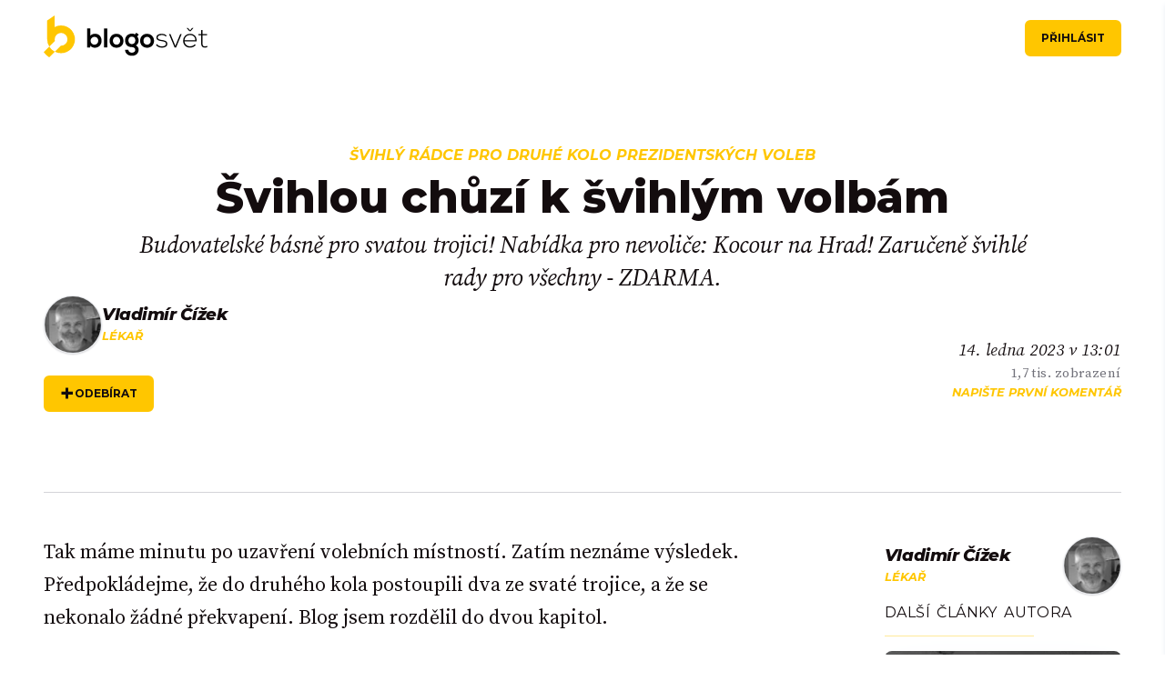

--- FILE ---
content_type: text/html; charset=utf-8
request_url: https://www.blogosvet.cz/article/svihlou-chuzi-k-svihlym-volbam-7Lolh
body_size: 15241
content:
<!DOCTYPE html><html><head><meta charSet="utf-8"/><meta name="viewport" content="initial-scale=1.0, width=device-width"/><meta name="robots" content="max-image-preview:large"/><link rel="apple-touch-icon" sizes="180x180" href="/apple-touch-icon.png"/><link rel="icon" type="image/png" sizes="32x32" href="/favicon-32x32.png"/><link rel="icon" type="image/png" sizes="16x16" href="/favicon-16x16.png"/><link rel="manifest" href="/site.webmanifest"/><link rel="mask-icon" href="/safari-pinned-tab.svg" color="#ffc600"/><meta name="msapplication-TileColor" content="#ffffff"/><meta name="theme-color" content="#ffffff"/><link rel="canonical" href="https://www.blogosvet.cz/article/svihlou-chuzi-k-svihlym-volbam-7Lolh"/><title>Švihlou chůzí k švihlým volbám - Blogosvět.cz</title><meta name="description" content="Budovatelské básně pro svatou trojici! Nabídka pro nevoliče: Kocour na Hrad! Zaručeně švihlé rady pro všechny - ZDARMA."/><meta property="og:title" content="Švihlou chůzí k švihlým volbám"/><meta property="og:site_name" content="Blogosvět.cz"/><meta property="og:description" content="Budovatelské básně pro svatou trojici! Nabídka pro nevoliče: Kocour na Hrad! Zaručeně švihlé rady pro všechny - ZDARMA."/><meta property="og:url" content="https://www.blogosvet.cz/article/svihlou-chuzi-k-svihlym-volbam-7Lolh"/><meta property="og:image" content="https://cdn.blogosvet.cz/d24c94df-ae4b-4e96-8ce8-537cfdac02a4?format=webp&amp;quality=90&amp;width=1200"/><meta property="og:type" content="article"/><meta property="article:publisher" content="https://facebook.com/blogosvet"/><meta property="article:publishedTime" content="2023-01-14T13:01:43Z"/><meta property="article:modifiedTime" content="2023-01-17T16:02:50.104Z"/><meta name="twitter:title" content="Švihlou chůzí k švihlým volbám"/><meta name="twitter:description" content="Budovatelské básně pro svatou trojici! Nabídka pro nevoliče: Kocour na Hrad! Zaručeně švihlé rady pro všechny - ZDARMA."/><meta name="twitter:image" content="https://cdn.blogosvet.cz/d24c94df-ae4b-4e96-8ce8-537cfdac02a4?format=webp&amp;quality=90&amp;width=1200"/><meta name="twitter:site" content="@blogosvet"/><meta name="twitter:card" content="summary_large_image"/><meta name="twitter:creator"/><script type="application/ld+json">{"@context":"https://schema.org","@type":"Article","mainEntityOfPage":{"@type":"WebPage","@id":"https://www.blogosvet.cz"},"image":"https://cdn.blogosvet.cz/d24c94df-ae4b-4e96-8ce8-537cfdac02a4?format=webp&quality=90&width=1200","publisher":{"@type":"Organization","name":"Blogosvět.cz","logo":{"@type":"ImageObject","url":"https://www.blogosvet.cz/blogosvet.vertical.jpg"}},"articleSection":null,"headline":"Švihlou chůzí k švihlým volbám","abstract":"Budovatelské básně pro svatou trojici! Nabídka pro nevoliče: Kocour na Hrad! Zaručeně švihlé rady pro všechny - ZDARMA.","datePublished":"2023-01-14T13:01:43Z","dateModified":"2023-01-17T16:02:50.104Z","author":[{"@type":"Person","name":"Vladimír Čížek","url":"https://www.blogosvet.cz/author/vladimir-cizek-mEKvj","image":"https://cdn.blogosvet.cz/d24c94df-ae4b-4e96-8ce8-537cfdac02a4?format=webp&quality=90&width=400&height=400"}],"keywords":[]}</script><link rel="alternate" type="application/rss+xml" title="RSS feed pro Vladimír Čížek" href="https://www.blogosvet.cz/feed/rss/author/vladimir-cizek-mEKvj"/><link rel="alternate" type="application/atom+xml" title="Atom feed pro Vladimír Čížek" href="https://www.blogosvet.cz/feed/atom/author/vladimir-cizek-mEKvj"/><link rel="alternate" type="application/feed+json" title="JSON feed pro Vladimír Čížek" href="https://www.blogosvet.cz/feed/json/author/vladimir-cizek-mEKvj"/><meta name="next-head-count" content="32"/><link rel="preload" href="/_next/static/css/456e82e4d0b6db8d.css" as="style"/><link rel="stylesheet" href="/_next/static/css/456e82e4d0b6db8d.css" data-n-g=""/><link rel="preload" href="/_next/static/css/2a876b599e1d160c.css" as="style"/><link rel="stylesheet" href="/_next/static/css/2a876b599e1d160c.css" data-n-p=""/><link rel="preload" href="/_next/static/css/939a1568bea4ad52.css" as="style"/><link rel="stylesheet" href="/_next/static/css/939a1568bea4ad52.css" data-n-p=""/><noscript data-n-css=""></noscript><script defer="" nomodule="" src="/_next/static/chunks/polyfills-42372ed130431b0a.js"></script><script src="/theme.js" defer="" data-nscript="beforeInteractive"></script><script src="/_next/static/chunks/webpack-2984e5582ad7eadb.js" defer=""></script><script src="/_next/static/chunks/framework-47900422bd5f2ab2.js" defer=""></script><script src="/_next/static/chunks/main-2ca7ac2ca60629ee.js" defer=""></script><script src="/_next/static/chunks/pages/_app-2204e8d68eb8c36a.js" defer=""></script><script src="/_next/static/chunks/5e280848-fc3eda206a68c5fd.js" defer=""></script><script src="/_next/static/chunks/983-9b4ef8c255ee6c4f.js" defer=""></script><script src="/_next/static/chunks/296-b530b55f7ff42440.js" defer=""></script><script src="/_next/static/chunks/26-84feec7356cfb857.js" defer=""></script><script src="/_next/static/chunks/137-fc4955fb2380b792.js" defer=""></script><script src="/_next/static/chunks/pages/_sites/%5Bsite%5D/article/%5Bslug%5D-3b4a68eef11267e6.js" defer=""></script><script src="/_next/static/BoOZq8MKk-3i3Kn41BHPr/_buildManifest.js" defer=""></script><script src="/_next/static/BoOZq8MKk-3i3Kn41BHPr/_ssgManifest.js" defer=""></script></head><body><div id="__next"><section aria-label="Notifications alt+T" tabindex="-1" aria-live="polite" aria-relevant="additions text" aria-atomic="false"></section><div class=""><header class="headers_header__Q_4_x"><div class="container mx-auto sm:px-2 px-4 md:px-8 lg:px-12 print:mx-0 print:px-0 print:py-8 flex items-center justify-between "><a href="/"><img class="logo_logo__e7YNS" src="/blogosvet.svg" alt="Blogosvět.cz logo" width="180" height="50"/><img class="logo_logoDark__C7Yym" src="/blogosvet-dark.svg" alt="Blogosvět.cz logo" width="180" height="50"/></a><div class="relative flex items-center justify-between gap-8"><ul class="flex flex-row flex-wrap   justify-center items-center undefined  gap-4"><li><div class="md:hidden"><a class="buttons_buttonSmall__WIonJ buttons_buttonTheme__vPESP  w-full  h-8 w-8 text-center justify-center !rounded-full !p-0" href="https://secure.spmmedia.cz/login?returnUrl=%2F&amp;returnSAT=true"><span></span></a></div><div class="hidden md:inline-flex"><a class="buttons_buttonSmall__WIonJ buttons_buttonTheme__vPESP  w-full undefined" href="https://secure.spmmedia.cz/login?returnUrl=%2F&amp;returnSAT=true"><span></span><span>Přihlásit</span></a></div></li></ul></div></div></header><div class="container mx-auto sm:px-2 px-4 md:px-8 lg:px-12 print:mx-0 print:px-0 print:py-8 min-h-screen "><article class="articles_article__3bXzw"><div class="grid w-full grid-cols-12 grid-rows-auto gap-4 md:gap-8 lg:gap-12 
		"><div class="col-span-12 print:w-screen"><header class="articles_article__header__YG_zV lg:pt-12"><div class="articles_article__heading__0lNxA"><h1 class="typography_h1__sByP4  ">Švihlou chůzí k švihlým volbám</h1><p class="typography_topic__R1F1O ">Švihlý rádce pro druhé kolo prezidentských voleb</p></div><p class="typography_lead__mO_2V m-auto lg:w-5/6">Budovatelské básně pro svatou trojici! Nabídka pro nevoliče: Kocour na Hrad! Zaručeně švihlé rady pro všechny - ZDARMA.</p><div class="flex flex-col gap-y-4 lg:space-y-0 lg:items-center lg:justify-between lg:flex-row print:flex-row print:justify-between"><div class="flex flex-col items-center mb-4 md:mb-8 lg:mb-0 gap-y-8 lg:flex-row lg:gap-x-6"><div class="flex flex-col items-center lg:items-start"><a rel="author" href="/author/vladimir-cizek-mEKvj"><address class="flex flex-row   justify-start items-center gap-4 md:gap-6 text-left gap-4"><figure class=" avatar_medium__figureClassName___SjmN"><img alt="Vladimír Čížek" loading="lazy" width="64" height="64" decoding="async" data-nimg="1" style="color:transparent" srcSet="https://cdn.blogosvet.cz/d24c94df-ae4b-4e96-8ce8-537cfdac02a4?format=webp&amp;quality=90&amp;width=64&amp;height=64 1x, https://cdn.blogosvet.cz/d24c94df-ae4b-4e96-8ce8-537cfdac02a4?format=webp&amp;quality=90&amp;width=128&amp;height=128 2x" src="https://cdn.blogosvet.cz/d24c94df-ae4b-4e96-8ce8-537cfdac02a4?format=webp&amp;quality=90&amp;width=128&amp;height=128"/></figure><div class="flex flex-col"><span class="typography_h4__fqdlh break-words ">Vladimír Čížek</span><small class="typography_small__7WnCb hidden print:block">blogosvet.cz/author/vladimir-cizek-mEKvj</small><p class="typography_topic__R1F1O break-words "><small>lékař</small></p></div></address></a><div class="h-[80px] mt-6"><button class="buttons_buttonSmall__WIonJ buttons_buttonTheme__vPESP  SubscribeUnsubscribeButton_subscribe__da8AK">Odebírat</button></div></div></div><div class="flex flex-col gap-1 text-justify"><p class="typography_description__gcFAj italic text-center lg:text-right"><time dateTime="2023-01-14T13:01:43Z">14. ledna 2023 v 13:01</time></p><p class="typography_description__gcFAj text-center lg:text-right text-secondary"><small class="typography_small__7WnCb ">1,7 tis. zobrazení</small></p><a class="typography_a__s6e86  commentCount_count__B5LM8" href="#article-footer"><p class="typography_topic__R1F1O text-center lg:text-right text-secondary"><small class="typography_small__7WnCb "><span class="flex flex-row   justify-center items-center lg:justify-end gap-2"><span></span><span>Napište první komentář</span></span></small></p></a></div></div></header></div><hr class="col-span-12 print:w-screen"/><div class="col-span-12  lg:col-span-8 print:w-screen"><div class="Slate_slate-articleContent__68Mye Slate_slate-links__jEElB "><p class="typography_textArticle__6Ww1l ">Tak máme minutu po uzavření volebních místností. Zatím neznáme výsledek. Předpokládejme, že do druhého kola postoupili dva ze svaté trojice, a že se nekonalo žádné překvapení. Blog jsem rozdělil do dvou kapitol.</p><p class="typography_textArticle__6Ww1l "><strong>KAPITOLA PRVNÍ – PRO TY, KTEŘÍ JSOU ZOUFALÍ Z PRVNÍHO KOLA</strong></p><p class="typography_textArticle__6Ww1l ">A je to v pytli. Do druhého kola postoupili dva, kteří jsou pro mnoho lidí nevolitelní. Doporučuji přesto jít k volbám a vhodit do urny neplatný lístek. Čím více bude „neplatných hlasů“, tím více bude zřejmé, kolik lidí dalo najevo, že jsou velmi nespokojeni.</p><p class="typography_textArticle__6Ww1l ">Do volebních místností je nejlepší kráčet <a class="typography_a__s6e86  " target="_blank" rel="noopener nofollow" href="https://www.youtube.com/watch?v=TNeeovY4qNU">švihlou chůzí<span class="typography_isExternal__2_nUM"></span></a>. Vědecká <a class="typography_a__s6e86  " target="_blank" rel="noopener nofollow" href="https://www.prolekare.cz/novinky/ministerstvo-svihle-chuze-radi-chodte-neefektivne-133271?utm_source=vlastovka-51-8785&amp;utm_medium=newsletter&amp;utm_campaign=section-70">studie prokázala<span class="typography_isExternal__2_nUM"></span></a>, že švihlá chůze je <a class="typography_a__s6e86  " target="_blank" rel="noopener nofollow" href="https://www.bmj.com/content/379/bmj-2022-072833">mnohem zdravější<span class="typography_isExternal__2_nUM"></span></a> než jakákoli jiná chůze. Účastí ve volbách uděláte aspoň něco pro své zdraví!</p><p class="typography_textArticle__6Ww1l ">Dále doporučuji zpestřit neplatný lístek fotkou našeho kocoura Kukase.</p><p class="typography_textArticle__6Ww1l "> </p><figure class="articles_img__TLc89"><img alt="Kocour Kukas" loading="lazy" width="640" height="361.5819209039548" decoding="async" data-nimg="1" style="color:transparent" srcSet="https://cdn.blogosvet.cz/36a8946a-107f-4d95-8512-5d8bd8292f35?format=webp&amp;quality=90&amp;width=640 1x, https://cdn.blogosvet.cz/36a8946a-107f-4d95-8512-5d8bd8292f35?format=webp&amp;quality=90&amp;width=1920 2x" src="https://cdn.blogosvet.cz/36a8946a-107f-4d95-8512-5d8bd8292f35?format=webp&amp;quality=90&amp;width=1920"/></figure><p class="typography_textArticle__6Ww1l ">Kukas má oproti letošním kandidátům i nynějšímu prezidentovi tyto nesporné výhody:</p><p class="typography_textArticle__6Ww1l ">a) Nikdy nebyl v KSČ</p><p class="typography_textArticle__6Ww1l ">b) Nikdy neměl krycí jméno</p><p class="typography_textArticle__6Ww1l ">c) Nikdy nespolupracoval s rozvědkou ani StB, nemá na nikoho složku a nikdo nemá složku na něj</p><p class="typography_textArticle__6Ww1l ">d) Není blondýna, přesto je mladý a pohledný</p><p class="typography_textArticle__6Ww1l ">e) Nikdy by nikoho nediskriminoval, nechá se hladit téměř od každého, kromě zjevných nepřátel</p><p class="typography_textArticle__6Ww1l ">f) Má pevný postoj na čtyřech nohou – nebude se tedy klátit nad korunovačními klenoty</p><p class="typography_textArticle__6Ww1l ">g) Nepije alkohol, pije mléko a vodu (případnou souvislost s bodem „f“ nechávám na vás)</p><p class="typography_textArticle__6Ww1l ">h) Byl by to první černý prezident v naší historii </p><p class="typography_textArticle__6Ww1l ">i) Je kastrovaný, proto lze u něj vyloučit milostné avantýry i testosteronové výlevy</p><p class="typography_textArticle__6Ww1l ">j) Nebude dlouze kecat - než by žvanil nesmysly, raději moudře mlčí</p><p class="typography_textArticle__6Ww1l ">k) Zbaví Hrad všech myší a hlavně krys</p><p class="typography_textArticle__6Ww1l ">Jedinou jeho nevýhodou je zkorumpovatelnost mléčnými výrobky. Ale od toho by měl kancléře (mě), abych ho před korupcí ochránil. Rovněž bych jeho projevy zdarma překládal do srozumitelného jazyka. To pokládám za velmi důležité, protože někteří kandidáti sice mluví česky, ale smysl řečeného člověku lehce unikne, a někteří mluví <a class="typography_a__s6e86  " target="_blank" rel="noopener nofollow" href="https://www.facebook.com/linknito/videos/babi%C5%A1-mluv%C3%AD-my-mu-nerozum%C3%ADme-ale-mi-mu-v%C4%9B%C5%99%C3%ADme/1638385159618730/">podivnou směsicí<span class="typography_isExternal__2_nUM"></span></a> jazyků.</p><p class="typography_textArticle__6Ww1l ">Jestli máte v druhém kole podobné pochybnosti jako já, okopírujte si fotku Kukase a vhoďte do urny. Kukas na hrad! Kukas for president!
</p><p class="typography_textArticle__6Ww1l "><strong>KAPITOLA DRUHÁ – PRO TY, KTEŘÍ JSOU VÝSLEDKY PRVNÍHO KOLA NADŠENI</strong> (nevíme, jak první kolo dopadlo, proto přináším švihlé příspěvky pro všechny tři adepty - na motivy známých děl)</p><p class="typography_textArticle__6Ww1l "><strong>Jan </strong><a class="typography_a__s6e86  " target="_blank" rel="noopener nofollow" href="https://www.cesky-jazyk.cz/citanka/jan-neruda/vzhuru-jiz-hlavu-narode-pisne-kosmicke.html"><strong>Neruda</strong><span class="typography_isExternal__2_nUM"></span></a><strong>: Písně karmické</strong></p><p class="typography_textArticle__6Ww1l ">Vzhůru již hlavu, národe,
k Nerudům zdvihni své oči!
Jsou tam ty mladé a pohledné,
kol nichž se diplomy točí!</p><p class="typography_textArticle__6Ww1l ">Jde to, ach jde! Jen každý hleď
k Danuši, k dobrému jádru,
Koupí-li každý z nás doktorát,
je celý národ z kvá-Drů!</p><p class="typography_textArticle__6Ww1l "><a class="typography_a__s6e86  " target="_blank" rel="noopener nofollow" href="http://basne.falconis.cz/bezruc-petr-ostrava.php"><strong>Petr</strong><span class="typography_isExternal__2_nUM"></span></a><strong> Nebruč: České písně</strong></p><p class="typography_textArticle__6Ww1l ">Všichni vy ve volbách, všichni vy, dím,
nech je vám Petr i Pavel,
mějž prs kryt krunýřem flanelovým,
tisícům k útoku zavel,</p><p class="typography_textArticle__6Ww1l ">Všichni vy ve volbách, všichni vy, dím,
chci se stát volbou všech volů.
Přijde den, z volů jde metan – to vím,
přijde den, po volbách půjdeme SPOLU.</p><p class="typography_textArticle__6Ww1l "><strong>Kurvačeši</strong><a class="typography_a__s6e86  " target="_blank" rel="noopener nofollow" href="https://www.youtube.com/watch?v=u2M09ZxNJd8"><strong>gutentag</strong><span class="typography_isExternal__2_nUM"></span></a></p><p class="typography_textArticle__6Ww1l ">A teď si vás kúpim. Všetkých!
Kúpim si aj imunite.
A do vás nechám imunite napíchať!
A z funkce prezidente už neodstúpim. Nikdy.</p><p class="typography_textArticle__6Ww1l ">Čau lidi!
Čau česku.</p><p class="typography_textArticle__6Ww1l "></p><p class="typography_textArticle__6Ww1l "><em>Přeji nám všem kvalitního a moudrého prezidenta. VČ</em></p><p class="typography_textArticle__6Ww1l "><em>P.S. Až po sepsání článku o kocourovi mě syn upozornil, že podobný nápad s kocourem měl už někdo přede mnou a dokonce o tom napsal </em><a class="typography_a__s6e86  " target="_blank" rel="noopener nofollow" href="https://art.hn.cz/c1-65859790-jakub-horak-kocky-jsou-vrzeny-kniha-politika-kocour-prezident"><em>knihu</em><span class="typography_isExternal__2_nUM"></span></a><em>. To jsem netušil, knihu nečetl, ale určitě si ji rád přečtu.</em></p><p class="typography_textArticle__6Ww1l "> </p></div><footer id="article-footer" class="py-2 md:py-4"><ul class="flex flex-row flex-wrap   justify-between items-center undefined  gap-4"><li><button class="buttons_button__4t_xq buttons_buttonTheme__vPESP  "><span></span>Vstoupit do diskuse</button></li><li><div class="flex flex-row   justify-start items-center  gap-2"><button class="flex items-center justify-center w-8 h-8 text-gray-500 transition-all hover:text-theme" title="Stáhnout jako Markdown" aria-label="Stáhnout článek jako Markdown soubor"><svg stroke="currentColor" fill="currentColor" stroke-width="0" viewBox="0 0 1024 1024" height="24" width="24" xmlns="http://www.w3.org/2000/svg"><path d="M854.6 288.6L639.4 73.4c-6-6-14.1-9.4-22.6-9.4H192c-17.7 0-32 14.3-32 32v832c0 17.7 14.3 32 32 32h640c17.7 0 32-14.3 32-32V311.3c0-8.5-3.4-16.7-9.4-22.7zM790.2 326H602V137.8L790.2 326zm1.8 562H232V136h302v216a42 42 0 0 0 42 42h216v494zM429 481.2c-1.9-4.4-6.2-7.2-11-7.2h-35c-6.6 0-12 5.4-12 12v272c0 6.6 5.4 12 12 12h27.1c6.6 0 12-5.4 12-12V582.1l66.8 150.2a12 12 0 0 0 11 7.1H524c4.7 0 9-2.8 11-7.1l66.8-150.6V758c0 6.6 5.4 12 12 12H641c6.6 0 12-5.4 12-12V486c0-6.6-5.4-12-12-12h-34.7c-4.8 0-9.1 2.8-11 7.2l-83.1 191-83.2-191z"></path></svg></button><p class="typography_text__ufblN  "><small class="typography_small__7WnCb "><strong class="typography_strong__Zs85d">Sdílet:</strong></small></p><a href="https://www.facebook.com/sharer/sharer.php?u=null" target="_blank" rel="noopener noreferrer"><span></span></a><a href="https://twitter.com/intent/tweet?url=https://twitter.com/blogosvet/status/1614246453588762625" target="_blank" rel="noopener noreferrer"><span></span></a></div></li></ul><hr class="typography_divider__IgotJ "/></footer></div><aside class="print:hidden col-span-12 lg:col-end-13 lg:col-span-3"><div class="sticky top-4 md:top-8 lg:top-12"><div class="flex flex-col gap-4
		 md:gap-8 lg:gap-12
		justify-start items-stretch
		 
		"><ul class="flex flex-col gap-4
		
		justify-start items-stretch
		 
		"><li><a rel="author" href="/author/vladimir-cizek-mEKvj"><address class="flex flex-row   justify-between items-center gap-4 md:gap-6 flex-row-reverse gap-4"><figure class=" avatar_medium__figureClassName___SjmN"><img alt="Vladimír Čížek" loading="lazy" width="64" height="64" decoding="async" data-nimg="1" style="color:transparent" srcSet="https://cdn.blogosvet.cz/d24c94df-ae4b-4e96-8ce8-537cfdac02a4?format=webp&amp;quality=90&amp;width=64&amp;height=64 1x, https://cdn.blogosvet.cz/d24c94df-ae4b-4e96-8ce8-537cfdac02a4?format=webp&amp;quality=90&amp;width=128&amp;height=128 2x" src="https://cdn.blogosvet.cz/d24c94df-ae4b-4e96-8ce8-537cfdac02a4?format=webp&amp;quality=90&amp;width=128&amp;height=128"/></figure><div class="flex flex-col"><span class="typography_h4__fqdlh break-words ">Vladimír Čížek</span><small class="typography_small__7WnCb hidden print:block">blogosvet.cz/author/vladimir-cizek-mEKvj</small><p class="typography_topic__R1F1O break-words "><small>lékař</small></p></div></address></a></li><li><ul class="flex flex-row flex-wrap   justify-start items-center undefined  gap-4"><li><a href="/feed/rss/author/vladimir-cizek-mEKvj" target="_blank" rel="noopener noreferrer" title="RSS Vladimír Čížek"><span></span></a></li><li></li></ul></li></ul><ul class="flex flex-col gap-4
		 md:gap-8 lg:gap-12
		justify-start items-stretch
		 
		"><li><section title="Další články autora" class=""><h5 class="typography_h5__UOIXX  typography_headerUnderline__A3If6">Další články autora</h5><ul class="flex flex-col gap-4
		 md:gap-8 lg:gap-12
		justify-start items-stretch
		grid grid-cols-1 
		"><li><article class="lg:!hidden cards_cardArticleHorizontal__k7Pvf"><div class="cards_figure__CXBly"><a href="/article/experti-si-stezuji-ze-nemohou-analyzovat-lidske-prdy-ktere-ohrozuji-nasi-planetu-aT4C0"><figure><img alt="Experti si stěžují, že nemohou analyzovat lidské prdy, které ohrožují naši planetu!" loading="lazy" width="225" height="127.11864406779661" decoding="async" data-nimg="1" style="color:transparent" srcSet="https://cdn.blogosvet.cz/d24c94df-ae4b-4e96-8ce8-537cfdac02a4?format=webp&amp;quality=90&amp;width=256 1x, https://cdn.blogosvet.cz/d24c94df-ae4b-4e96-8ce8-537cfdac02a4?format=webp&amp;quality=90&amp;width=640 2x" src="https://cdn.blogosvet.cz/d24c94df-ae4b-4e96-8ce8-537cfdac02a4?format=webp&amp;quality=90&amp;width=640"/></figure></a></div><div class="cards_cardArticleHorizontal__content__peah0"><header class="cards_card__header__ipIg9"><div class="flex-col"><a href="/article/experti-si-stezuji-ze-nemohou-analyzovat-lidske-prdy-ktere-ohrozuji-nasi-planetu-aT4C0"><h2 class="typography_h4__fqdlh  ">Experti si stěžují, že nemohou analyzovat lidské prdy, které ohrožují naši planetu!</h2></a><span class="flex flex-row   justify-start items-center  gap-2"><a class="commentCount_count__B5LM8" href="/article/experti-si-stezuji-ze-nemohou-analyzovat-lidske-prdy-ktere-ohrozuji-nasi-planetu-aT4C0#article-footer"><p class="typography_meta__hjbaI "><small class="typography_small__7WnCb "><span></span> <span>1</span></small></p></a></span></div><a href="/article/experti-si-stezuji-ze-nemohou-analyzovat-lidske-prdy-ktere-ohrozuji-nasi-planetu-aT4C0"><p class="typography_topic__R1F1O "><small>Vědci: Lidé příliš moc dýchají!</small></p></a></header><footer><a rel="author" href="/author"><address class="typography_meta__hjbaI "></address></a></footer></div></article><article class="!hidden lg:!flex cards_cardArticleVertical__bYX_0"><div class="flex flex-col gap-4
		
		justify-start items-stretch
		 
		"><div class="cards_figure__CXBly"><a href="/article/experti-si-stezuji-ze-nemohou-analyzovat-lidske-prdy-ktere-ohrozuji-nasi-planetu-aT4C0"><figure><img alt="Experti si stěžují, že nemohou analyzovat lidské prdy, které ohrožují naši planetu!" loading="lazy" width="225" height="127.11864406779661" decoding="async" data-nimg="1" style="color:transparent" srcSet="https://cdn.blogosvet.cz/d24c94df-ae4b-4e96-8ce8-537cfdac02a4?format=webp&amp;quality=90&amp;width=256 1x, https://cdn.blogosvet.cz/d24c94df-ae4b-4e96-8ce8-537cfdac02a4?format=webp&amp;quality=90&amp;width=640 2x" src="https://cdn.blogosvet.cz/d24c94df-ae4b-4e96-8ce8-537cfdac02a4?format=webp&amp;quality=90&amp;width=640"/></figure></a></div><div class="cards_cardArticleVertical__content__r2V0z undefined"><header class="cards_card__header__ipIg9"><div class="flex-col"><a href="/article/experti-si-stezuji-ze-nemohou-analyzovat-lidske-prdy-ktere-ohrozuji-nasi-planetu-aT4C0"><h2 class="typography_h4__fqdlh  ">Experti si stěžují, že nemohou analyzovat lidské prdy, které ohrožují naši planetu!</h2></a><span class="flex flex-row   justify-start items-center  gap-2"><a class="commentCount_count__B5LM8" href="/article/experti-si-stezuji-ze-nemohou-analyzovat-lidske-prdy-ktere-ohrozuji-nasi-planetu-aT4C0#article-footer"><p class="typography_meta__hjbaI "><small class="typography_small__7WnCb "><span></span> <span>1</span></small></p></a></span></div><a href="/article/experti-si-stezuji-ze-nemohou-analyzovat-lidske-prdy-ktere-ohrozuji-nasi-planetu-aT4C0"><p class="typography_topic__R1F1O "><small>Vědci: Lidé příliš moc dýchají!</small></p></a></header><footer class="cards_cardArticleVertical__footer__T30Mm justify-start"><a rel="author" href="/author"><address class="typography_meta__hjbaI "></address></a></footer></div></div></article></li><li><div class="flex flex-col gap-4
		 md:gap-8 lg:gap-12
		justify-start items-stretch
		 
		"><article class="lg:!hidden cards_cardArticleHorizontal__k7Pvf"><div class="cards_figure__CXBly"><a href="/article/dnes-z-jineho-soudku-hlasy-od-boha-k-poteseni-duse-SjksM"><figure><img alt="Dnes z jiného soudku – hlasy od Boha k potěšení duše" loading="lazy" width="225" height="127.11864406779661" decoding="async" data-nimg="1" style="color:transparent" srcSet="https://cdn.blogosvet.cz/d24c94df-ae4b-4e96-8ce8-537cfdac02a4?format=webp&amp;quality=90&amp;width=256 1x, https://cdn.blogosvet.cz/d24c94df-ae4b-4e96-8ce8-537cfdac02a4?format=webp&amp;quality=90&amp;width=640 2x" src="https://cdn.blogosvet.cz/d24c94df-ae4b-4e96-8ce8-537cfdac02a4?format=webp&amp;quality=90&amp;width=640"/></figure></a></div><div class="cards_cardArticleHorizontal__content__peah0"><header class="cards_card__header__ipIg9"><div class="flex-col"><a href="/article/dnes-z-jineho-soudku-hlasy-od-boha-k-poteseni-duse-SjksM"><h2 class="typography_h4__fqdlh  ">Dnes z jiného soudku – hlasy od Boha k potěšení duše</h2></a><span class="flex flex-row   justify-start items-center  gap-2"><a class="commentCount_count__B5LM8" href="/article/dnes-z-jineho-soudku-hlasy-od-boha-k-poteseni-duse-SjksM#article-footer"><p class="typography_meta__hjbaI "><small class="typography_small__7WnCb "><span></span> <span>0</span></small></p></a></span></div></header><footer><a rel="author" href="/author"><address class="typography_meta__hjbaI "></address></a></footer></div></article><article class="!hidden lg:!flex cards_cardArticleVertical__bYX_0"><div class="flex flex-col gap-4
		
		justify-start items-stretch
		 
		"><div class="cards_figure__CXBly"><a href="/article/dnes-z-jineho-soudku-hlasy-od-boha-k-poteseni-duse-SjksM"><figure><img alt="Dnes z jiného soudku – hlasy od Boha k potěšení duše" loading="lazy" width="225" height="127.11864406779661" decoding="async" data-nimg="1" style="color:transparent" srcSet="https://cdn.blogosvet.cz/d24c94df-ae4b-4e96-8ce8-537cfdac02a4?format=webp&amp;quality=90&amp;width=256 1x, https://cdn.blogosvet.cz/d24c94df-ae4b-4e96-8ce8-537cfdac02a4?format=webp&amp;quality=90&amp;width=640 2x" src="https://cdn.blogosvet.cz/d24c94df-ae4b-4e96-8ce8-537cfdac02a4?format=webp&amp;quality=90&amp;width=640"/></figure></a></div><div class="cards_cardArticleVertical__content__r2V0z undefined"><header class="cards_card__header__ipIg9"><div class="flex-col"><a href="/article/dnes-z-jineho-soudku-hlasy-od-boha-k-poteseni-duse-SjksM"><h2 class="typography_h4__fqdlh  ">Dnes z jiného soudku – hlasy od Boha k potěšení duše</h2></a><span class="flex flex-row   justify-start items-center  gap-2"><a class="commentCount_count__B5LM8" href="/article/dnes-z-jineho-soudku-hlasy-od-boha-k-poteseni-duse-SjksM#article-footer"><p class="typography_meta__hjbaI "><small class="typography_small__7WnCb "><span></span> <span>0</span></small></p></a></span></div></header><footer class="cards_cardArticleVertical__footer__T30Mm justify-start"><a rel="author" href="/author"><address class="typography_meta__hjbaI "></address></a></footer></div></div></article></div></li><li><article class="lg:!hidden cards_cardArticleHorizontal__k7Pvf"><div class="cards_figure__CXBly"><a href="/article/par-orwellovskych-prasarnicek-v-mezinarodnich-zdravotnich-predpisech-ihr-ElYcV"><figure><img alt="Pár orwellovských prasárniček v mezinárodních zdravotních předpisech (IHR)" loading="lazy" width="225" height="127.11864406779661" decoding="async" data-nimg="1" style="color:transparent" srcSet="https://cdn.blogosvet.cz/d24c94df-ae4b-4e96-8ce8-537cfdac02a4?format=webp&amp;quality=90&amp;width=256 1x, https://cdn.blogosvet.cz/d24c94df-ae4b-4e96-8ce8-537cfdac02a4?format=webp&amp;quality=90&amp;width=640 2x" src="https://cdn.blogosvet.cz/d24c94df-ae4b-4e96-8ce8-537cfdac02a4?format=webp&amp;quality=90&amp;width=640"/></figure></a></div><div class="cards_cardArticleHorizontal__content__peah0"><header class="cards_card__header__ipIg9"><div class="flex-col"><a href="/article/par-orwellovskych-prasarnicek-v-mezinarodnich-zdravotnich-predpisech-ihr-ElYcV"><h2 class="typography_h4__fqdlh  ">Pár orwellovských prasárniček v mezinárodních zdravotních předpisech (IHR)</h2></a><span class="flex flex-row   justify-start items-center  gap-2"><a class="commentCount_count__B5LM8" href="/article/par-orwellovskych-prasarnicek-v-mezinarodnich-zdravotnich-predpisech-ihr-ElYcV#article-footer"><p class="typography_meta__hjbaI "><small class="typography_small__7WnCb "><span></span> <span>0</span></small></p></a></span></div><a href="/article/par-orwellovskych-prasarnicek-v-mezinarodnich-zdravotnich-predpisech-ihr-ElYcV"><p class="typography_topic__R1F1O "><small>Bude nám vládnout WHO? – Pokračování</small></p></a></header><footer><a rel="author" href="/author"><address class="typography_meta__hjbaI "></address></a></footer></div></article><article class="!hidden lg:!flex cards_cardArticleVertical__bYX_0"><div class="flex flex-col gap-4
		
		justify-start items-stretch
		 
		"><div class="cards_figure__CXBly"><a href="/article/par-orwellovskych-prasarnicek-v-mezinarodnich-zdravotnich-predpisech-ihr-ElYcV"><figure><img alt="Pár orwellovských prasárniček v mezinárodních zdravotních předpisech (IHR)" loading="lazy" width="225" height="127.11864406779661" decoding="async" data-nimg="1" style="color:transparent" srcSet="https://cdn.blogosvet.cz/d24c94df-ae4b-4e96-8ce8-537cfdac02a4?format=webp&amp;quality=90&amp;width=256 1x, https://cdn.blogosvet.cz/d24c94df-ae4b-4e96-8ce8-537cfdac02a4?format=webp&amp;quality=90&amp;width=640 2x" src="https://cdn.blogosvet.cz/d24c94df-ae4b-4e96-8ce8-537cfdac02a4?format=webp&amp;quality=90&amp;width=640"/></figure></a></div><div class="cards_cardArticleVertical__content__r2V0z undefined"><header class="cards_card__header__ipIg9"><div class="flex-col"><a href="/article/par-orwellovskych-prasarnicek-v-mezinarodnich-zdravotnich-predpisech-ihr-ElYcV"><h2 class="typography_h4__fqdlh  ">Pár orwellovských prasárniček v mezinárodních zdravotních předpisech (IHR)</h2></a><span class="flex flex-row   justify-start items-center  gap-2"><a class="commentCount_count__B5LM8" href="/article/par-orwellovskych-prasarnicek-v-mezinarodnich-zdravotnich-predpisech-ihr-ElYcV#article-footer"><p class="typography_meta__hjbaI "><small class="typography_small__7WnCb "><span></span> <span>0</span></small></p></a></span></div><a href="/article/par-orwellovskych-prasarnicek-v-mezinarodnich-zdravotnich-predpisech-ihr-ElYcV"><p class="typography_topic__R1F1O "><small>Bude nám vládnout WHO? – Pokračování</small></p></a></header><footer class="cards_cardArticleVertical__footer__T30Mm justify-start"><a rel="author" href="/author"><address class="typography_meta__hjbaI "></address></a></footer></div></div></article></li></ul></section></li></ul><ul class="flex flex-col gap-4
		 md:gap-8 lg:gap-12
		justify-start items-stretch
		 
		"><li><section title="Nejnovější články" class=""><h5 class="typography_h5__UOIXX  typography_headerUnderline__A3If6">Nejnovější články</h5><ul class="flex flex-col gap-4
		 md:gap-8 lg:gap-12
		justify-start items-stretch
		grid grid-cols-2 md:grid-cols-3 lg:grid-cols-1 
		"><li><article class=" cards_cardArticleVertical__bYX_0"><div class="flex flex-col gap-4
		
		justify-start items-stretch
		 
		"><div class="cards_figure__CXBly"><a href="/article/vyzva-zmocnenci-vlady-filipu-turkovi-qufeJ"><figure><img alt="Výzva zmocněnci vlády Filipu Turkovi" loading="lazy" width="225" height="127.11864406779661" decoding="async" data-nimg="1" style="color:transparent" srcSet="https://cdn.blogosvet.cz/f0856626-4ce8-4521-9b7d-9fcde1539e43?format=webp&amp;quality=90&amp;width=256 1x, https://cdn.blogosvet.cz/f0856626-4ce8-4521-9b7d-9fcde1539e43?format=webp&amp;quality=90&amp;width=640 2x" src="https://cdn.blogosvet.cz/f0856626-4ce8-4521-9b7d-9fcde1539e43?format=webp&amp;quality=90&amp;width=640"/></figure></a></div><div class="cards_cardArticleVertical__content__r2V0z undefined"><header class="cards_card__header__ipIg9"><div class="flex-col"><a href="/article/vyzva-zmocnenci-vlady-filipu-turkovi-qufeJ"><h2 class="typography_h4__fqdlh  ">Výzva zmocněnci vlády Filipu Turkovi</h2></a><span class="flex flex-row   justify-start items-center  gap-2"><a class="commentCount_count__B5LM8" href="/article/vyzva-zmocnenci-vlady-filipu-turkovi-qufeJ#article-footer"><p class="typography_meta__hjbaI "><small class="typography_small__7WnCb "><span></span> <span>0</span></small></p></a></span></div><a href="/article/vyzva-zmocnenci-vlady-filipu-turkovi-qufeJ"><p class="typography_topic__R1F1O "><small>Nepřiměřené upřednostňování OZE</small></p></a></header><footer class="cards_cardArticleVertical__footer__T30Mm justify-start"><time class="typography_meta__hjbaI " dateTime="2026-01-16T19:50:22.550Z">19:50</time><span class="typography_meta__hjbaI "> ~ </span><a rel="author" href="/author/vendula-zahumenska-Q7sX3"><address class="typography_meta__hjbaI ">Vendula Zahumenská</address></a></footer></div></div></article></li><li><article class=" cards_cardArticleVertical__bYX_0"><div class="flex flex-col gap-4
		
		justify-start items-stretch
		 
		"><div class="cards_figure__CXBly"><a href="/article/demon-jim-vrazil-stetce-do-ruky-a-porucil-besnit-X4u2Y"><figure><img alt="Démon jim vrazil štětce do ruky a poručil běsnit " loading="lazy" width="225" height="127.11864406779661" decoding="async" data-nimg="1" style="color:transparent" srcSet="https://cdn.blogosvet.cz/e903dd3d-8636-44bd-9895-7bead127e880?format=webp&amp;quality=90&amp;width=256 1x, https://cdn.blogosvet.cz/e903dd3d-8636-44bd-9895-7bead127e880?format=webp&amp;quality=90&amp;width=640 2x" src="https://cdn.blogosvet.cz/e903dd3d-8636-44bd-9895-7bead127e880?format=webp&amp;quality=90&amp;width=640"/></figure></a></div><div class="cards_cardArticleVertical__content__r2V0z undefined"><header class="cards_card__header__ipIg9"><div class="flex-col"><a href="/article/demon-jim-vrazil-stetce-do-ruky-a-porucil-besnit-X4u2Y"><h2 class="typography_h4__fqdlh  ">Démon jim vrazil štětce do ruky a poručil běsnit </h2></a><span class="flex flex-row   justify-start items-center  gap-2"><a class="commentCount_count__B5LM8" href="/article/demon-jim-vrazil-stetce-do-ruky-a-porucil-besnit-X4u2Y#article-footer"><p class="typography_meta__hjbaI "><small class="typography_small__7WnCb "><span></span> <span>0</span></small></p></a></span></div></header><footer class="cards_cardArticleVertical__footer__T30Mm justify-start"><time class="typography_meta__hjbaI " dateTime="2026-01-16T19:47:18.376Z">19:47</time><span class="typography_meta__hjbaI "> ~ </span><a rel="author" href="/author/richard-nadvornik-2CeRZ"><address class="typography_meta__hjbaI ">Richard Nádvorník</address></a></footer></div></div></article></li><li><article class=" cards_cardArticleVertical__bYX_0"><div class="flex flex-col gap-4
		
		justify-start items-stretch
		 
		"><div class="cards_figure__CXBly"><a href="/article/slovo-ke-dni-bVQ54"><figure><img alt="Slovo ke dni" loading="lazy" width="225" height="127.11864406779661" decoding="async" data-nimg="1" style="color:transparent" srcSet="https://cdn.blogosvet.cz/bf4b5ce0-8cb2-4acb-88c2-49d7a3babeec?format=webp&amp;quality=90&amp;width=256 1x, https://cdn.blogosvet.cz/bf4b5ce0-8cb2-4acb-88c2-49d7a3babeec?format=webp&amp;quality=90&amp;width=640 2x" src="https://cdn.blogosvet.cz/bf4b5ce0-8cb2-4acb-88c2-49d7a3babeec?format=webp&amp;quality=90&amp;width=640"/></figure></a></div><div class="cards_cardArticleVertical__content__r2V0z undefined"><header class="cards_card__header__ipIg9"><div class="flex-col"><a href="/article/slovo-ke-dni-bVQ54"><h2 class="typography_h4__fqdlh  ">Slovo ke dni</h2></a><span class="flex flex-row   justify-start items-center  gap-2"><a class="commentCount_count__B5LM8" href="/article/slovo-ke-dni-bVQ54#article-footer"><p class="typography_meta__hjbaI "><small class="typography_small__7WnCb "><span></span> <span>0</span></small></p></a></span></div><a href="/article/slovo-ke-dni-bVQ54"><p class="typography_topic__R1F1O "><small>Osobní postřehy</small></p></a></header><footer class="cards_cardArticleVertical__footer__T30Mm justify-start"><time class="typography_meta__hjbaI " dateTime="2026-01-16T14:18:54.029Z">14:18</time><span class="typography_meta__hjbaI "> ~ </span><a rel="author" href="/author/lubomir-stejskal-Hekhx"><address class="typography_meta__hjbaI ">Lubomír Stejskal</address></a></footer></div></div></article></li></ul></section></li></ul></div></div></aside></div></article></div><footer class="footers_footerBig__P4Kbf"><div class="container mx-auto sm:px-2 px-4 md:px-8 lg:px-12 print:mx-0 print:px-0 print:py-8  "><div class="grid w-full grid-cols-12 grid-rows-auto gap-4 md:gap-8 lg:gap-12 
		"><section class="relative flex flex-col justify-between col-span-12 gap-4 md:flex-row"><a href="/"><img src="/blogosvet_white.svg" alt="Blogoinksvět logo" class="relative mb-2 top-1" width="180" height="50"/></a><ul class="flex flex-row items-center justify-between md:justify-end gap-x-4 md:gap-8"><li><a href="/authors"><span class="typography_description__gcFAj ">Blogeři portálu</span></a></li><li><a class="buttons_button__4t_xq buttons_buttonTheme__vPESP  " href="https://secure.spmmedia.cz/register">Registrovat se</a></li></ul></section><ul class="flex flex-col gap-4
		
		justify-start items-stretch
		col-span-12 lg:col-span-5 lg:col-start-1 lg:col-end-6 
		"><li><p class="typography_description__gcFAj font-serif italic">Naší misí je poskytovat necenzurovaný prostor a moderní redakční nástroje potřebné pro publikaci myšlenek a názorů, ať jsou již jakékoliv.</p></li><li><ul class="flex flex-row flex-wrap   justify-start items-center undefined  gap-4"><li><a href="https://www.facebook.com/blogosvet" target="_blank" rel="noopener noreferrer" title="Facebook / @Blogosvet"><span></span></a></li><li><a href="https://twitter.com/intent/follow?screen_name=blogosvet" target="_blank" rel="noopener noreferrer" title="Twitter / @Blogosvet"><span></span></a></li></ul></li></ul><section class="col-span-12 lg:col-span-3 lg:col-end-13 lg:text-right lg:items-end"><ul class="flex flex-col gap-4
		
		justify-start items-stretch
		 
		"><li><h4 class="typography_h4__fqdlh  ">Informace</h4></li><li><p class="typography_description__gcFAj "><a href="/jak-zacit">Jak se stát autorem</a></p></li><li><p class="typography_description__gcFAj "><a href="/podminky-uzivani-a-kodex">Podmínky užívání a kodex</a></p></li><li><p class="typography_description__gcFAj "><a href="/pravidla-diskuze">Pravidla diskuze</a></p></li><li><p class="typography_description__gcFAj "><a target="_blank" href="https://navody.blogosvet.cz">Návody</a></p></li><li><p class="typography_description__gcFAj "><a href="/kontakt">Kontakt</a></p></li></ul></section><section class="flex flex-col gap-4
		
		justify-start items-stretch
		col-span-12 lg:col-span-5 lg:col-start-1 lg:col-end-6 
		"><h4 class="typography_h4__fqdlh  ">Partneři projektu</h4><ul class="flex flex-row flex-wrap   justify-start items-center undefined  gap-4"><li><a rel="noopener noreferrer" href="https://spmmedia.cz" title="SPM MEDIA"><img src="https://secure.spmmedia.cz/templateAssets/images/svg/spmmedia.svg" alt="Logo SPM MEDIA" width="185" height="63"/></a></li><li><a rel="noopener noreferrer" href="https://echo24.cz" title="Echo24.cz"><img src="https://secure.spmmedia.cz/templateAssets/images/svg/echo24.svg" alt="Logo Echo24.cz" width="125" height="63"/></a></li></ul></section><section class="flex flex-row   justify-between items-center col-span-12 gap-4"><p class="typography_description__gcFAj "><small class="typography_small__7WnCb "><i>© <!-- -->2026<!-- --> Blogosvět.cz</i></small></p></section></div></div></footer></div><div></div></div><script id="__NEXT_DATA__" type="application/json">{"props":{"pageProps":{"domain":"blogosvet.cz","article":{"shortId":"7Lolh","timestamp":"2023-01-17T16:02:49.962Z","title":"Švihlou chůzí k švihlým volbám","perex":"Budovatelské básně pro svatou trojici! Nabídka pro nevoliče: Kocour na Hrad! Zaručeně švihlé rady pro všechny - ZDARMA.","topic":"Švihlý rádce pro druhé kolo prezidentských voleb","content":"[{\"type\":\"paragraph\",\"children\":[{\"text\":\"Tak máme minutu po uzavření volebních místností. Zatím neznáme výsledek. Předpokládejme, že do druhého kola postoupili dva ze svaté trojice, a že se nekonalo žádné překvapení. Blog jsem rozdělil do dvou kapitol.\"}]},{\"type\":\"paragraph\",\"children\":[{\"text\":\"KAPITOLA PRVNÍ – PRO TY, KTEŘÍ JSOU ZOUFALÍ Z PRVNÍHO KOLA\",\"bold\":true}]},{\"type\":\"paragraph\",\"children\":[{\"text\":\"A je to v pytli. Do druhého kola postoupili dva, kteří jsou pro mnoho lidí nevolitelní. Doporučuji přesto jít k volbám a vhodit do urny neplatný lístek. Čím více bude „neplatných hlasů“, tím více bude zřejmé, kolik lidí dalo najevo, že jsou velmi nespokojeni.\"}]},{\"type\":\"paragraph\",\"children\":[{\"text\":\"Do volebních místností je nejlepší kráčet \"},{\"type\":\"link\",\"url\":\"https://www.youtube.com/watch?v=TNeeovY4qNU\",\"children\":[{\"text\":\"švihlou chůzí\"}]},{\"text\":\". Vědecká \"},{\"type\":\"link\",\"url\":\"https://www.prolekare.cz/novinky/ministerstvo-svihle-chuze-radi-chodte-neefektivne-133271?utm_source=vlastovka-51-8785\u0026utm_medium=newsletter\u0026utm_campaign=section-70\",\"children\":[{\"text\":\"studie prokázala\"}]},{\"text\":\", že švihlá chůze je \"},{\"type\":\"link\",\"url\":\"https://www.bmj.com/content/379/bmj-2022-072833\",\"children\":[{\"text\":\"mnohem zdravější\"}]},{\"text\":\" než jakákoli jiná chůze. Účastí ve volbách uděláte aspoň něco pro své zdraví!\"}]},{\"type\":\"paragraph\",\"children\":[{\"text\":\"Dále doporučuji zpestřit neplatný lístek fotkou našeho kocoura Kukase.\"}]},{\"type\":\"paragraph\",\"children\":[{\"text\":\" \"}]},{\"type\":\"image\",\"children\":[{\"text\":\"\"}],\"alt\":\"Kocour Kukas\",\"cdnId\":\"36a8946a-107f-4d95-8512-5d8bd8292f35\"},{\"type\":\"paragraph\",\"children\":[{\"text\":\"Kukas má oproti letošním kandidátům i nynějšímu prezidentovi tyto nesporné výhody:\"}]},{\"type\":\"paragraph\",\"children\":[{\"text\":\"a) Nikdy nebyl v KSČ\"}]},{\"type\":\"paragraph\",\"children\":[{\"text\":\"b) Nikdy neměl krycí jméno\"}]},{\"type\":\"paragraph\",\"children\":[{\"text\":\"c) Nikdy nespolupracoval s rozvědkou ani StB, nemá na nikoho složku a nikdo nemá složku na něj\"}]},{\"type\":\"paragraph\",\"children\":[{\"text\":\"d) Není blondýna, přesto je mladý a pohledný\"}]},{\"type\":\"paragraph\",\"children\":[{\"text\":\"e) Nikdy by nikoho nediskriminoval, nechá se hladit téměř od každého, kromě zjevných nepřátel\"}]},{\"type\":\"paragraph\",\"children\":[{\"text\":\"f) Má pevný postoj na čtyřech nohou – nebude se tedy klátit nad korunovačními klenoty\"}]},{\"type\":\"paragraph\",\"children\":[{\"text\":\"g) Nepije alkohol, pije mléko a vodu (případnou souvislost s bodem „f“ nechávám na vás)\"}]},{\"type\":\"paragraph\",\"children\":[{\"text\":\"h) Byl by to první černý prezident v naší historii \"}]},{\"type\":\"paragraph\",\"children\":[{\"text\":\"i) Je kastrovaný, proto lze u něj vyloučit milostné avantýry i testosteronové výlevy\"}]},{\"type\":\"paragraph\",\"children\":[{\"text\":\"j) Nebude dlouze kecat - než by žvanil nesmysly, raději moudře mlčí\"}]},{\"type\":\"paragraph\",\"children\":[{\"text\":\"k) Zbaví Hrad všech myší a hlavně krys\"}]},{\"type\":\"paragraph\",\"children\":[{\"text\":\"Jedinou jeho nevýhodou je zkorumpovatelnost mléčnými výrobky. Ale od toho by měl kancléře (mě), abych ho před korupcí ochránil. Rovněž bych jeho projevy zdarma překládal do srozumitelného jazyka. To pokládám za velmi důležité, protože někteří kandidáti sice mluví česky, ale smysl řečeného člověku lehce unikne, a někteří mluví \"},{\"type\":\"link\",\"url\":\"https://www.facebook.com/linknito/videos/babi%C5%A1-mluv%C3%AD-my-mu-nerozum%C3%ADme-ale-mi-mu-v%C4%9B%C5%99%C3%ADme/1638385159618730/\",\"children\":[{\"text\":\"podivnou směsicí\"}]},{\"text\":\" jazyků.\"}]},{\"type\":\"paragraph\",\"children\":[{\"text\":\"Jestli máte v druhém kole podobné pochybnosti jako já, okopírujte si fotku Kukase a vhoďte do urny. Kukas na hrad! Kukas for president!\\n\"}]},{\"type\":\"paragraph\",\"children\":[{\"text\":\"KAPITOLA DRUHÁ – PRO TY, KTEŘÍ JSOU VÝSLEDKY PRVNÍHO KOLA NADŠENI\",\"bold\":true},{\"text\":\"\\n(nevíme, jak první kolo dopadlo, proto přináším švihlé příspěvky pro všechny tři adepty - na motivy známých děl)\"}]},{\"type\":\"paragraph\",\"children\":[{\"text\":\"Jan \",\"bold\":true},{\"type\":\"link\",\"url\":\"https://www.cesky-jazyk.cz/citanka/jan-neruda/vzhuru-jiz-hlavu-narode-pisne-kosmicke.html\",\"children\":[{\"bold\":true,\"text\":\"Neruda\"}]},{\"bold\":true,\"text\":\": Písně karmické\"}]},{\"type\":\"paragraph\",\"children\":[{\"text\":\"Vzhůru již hlavu, národe,\\nk Nerudům zdvihni své oči!\\nJsou tam ty mladé a pohledné,\\nkol nichž se diplomy točí!\"}]},{\"type\":\"paragraph\",\"children\":[{\"text\":\"Jde to, ach jde! Jen každý hleď\\nk Danuši, k dobrému jádru,\\nKoupí-li každý z nás doktorát,\\nje celý národ z kvá-Drů!\"}]},{\"type\":\"paragraph\",\"children\":[{\"text\":\"\"},{\"type\":\"link\",\"url\":\"http://basne.falconis.cz/bezruc-petr-ostrava.php\",\"children\":[{\"text\":\"Petr\",\"bold\":true}]},{\"bold\":true,\"text\":\" Nebruč: České písně\"}]},{\"type\":\"paragraph\",\"children\":[{\"text\":\"Všichni vy ve volbách, všichni vy, dím,\\nnech je vám Petr i Pavel,\\nmějž prs kryt krunýřem flanelovým,\\ntisícům k útoku zavel,\"}]},{\"type\":\"paragraph\",\"children\":[{\"text\":\"Všichni vy ve volbách, všichni vy, dím,\\nchci se stát volbou všech volů.\\nPřijde den, z volů jde metan – to vím,\\npřijde den, po volbách půjdeme SPOLU.\"}]},{\"type\":\"paragraph\",\"children\":[{\"text\":\"Kurvačeši\",\"bold\":true},{\"type\":\"link\",\"url\":\"https://www.youtube.com/watch?v=u2M09ZxNJd8\",\"children\":[{\"bold\":true,\"text\":\"gutentag\"}]},{\"text\":\"\"}]},{\"type\":\"paragraph\",\"children\":[{\"text\":\"A teď si vás kúpim. Všetkých!\\nKúpim si aj imunite.\\nA do vás nechám imunite napíchať!\\nA z funkce prezidente už neodstúpim. Nikdy.\"}]},{\"type\":\"paragraph\",\"children\":[{\"text\":\"Čau lidi!\\nČau česku.\"}]},{\"type\":\"paragraph\",\"children\":[{\"text\":\"\"}]},{\"type\":\"paragraph\",\"children\":[{\"text\":\"Přeji nám všem kvalitního a moudrého prezidenta. VČ\",\"italic\":true}]},{\"type\":\"paragraph\",\"children\":[{\"text\":\"P.S. Až po sepsání článku o kocourovi mě syn upozornil, že podobný nápad s kocourem měl už někdo přede mnou a dokonce o tom napsal \",\"italic\":true},{\"type\":\"link\",\"url\":\"https://art.hn.cz/c1-65859790-jakub-horak-kocky-jsou-vrzeny-kniha-politika-kocour-prezident\",\"children\":[{\"text\":\"knihu\",\"italic\":true}]},{\"text\":\". To jsem netušil, knihu nečetl, ale určitě si ji rád přečtu.\",\"italic\":true}]},{\"type\":\"paragraph\",\"children\":[{\"text\":\" \"}]}]","coverCdnId":null,"authors":[{"shortId":"mEKvj","firstName":"Vladimír","lastName":"Čížek","avatarCdnId":"d24c94df-ae4b-4e96-8ce8-537cfdac02a4","function":"lékař","twitterHandle":null}],"publishedAtTimestamp":"2023-01-14T13:01:43Z","publishLastModified":"2023-01-17T16:02:50.104Z","tags":[],"publishingInfo":[{"shortId":"7Lolh","domain":"blogosvet.cz","timestamp":"2023-01-17T16:02:49.962Z","publishedAtTimestamp":"2023-01-14T13:01:43Z","lastModified":"2023-01-17T16:02:50.104Z","postToTwitter":true,"twitterPostId":"1614246453588762625","sections":[]}],"sections":[],"seo":null,"twitterPostId":"1614246453588762625","pageviews":1761,"uniqueVisitors":1571,"ownership":{"userId":"564af2fe-d5a3-4a5b-9850-56e75fae444d"},"commentCount":0},"authors":{"data":[{"shortId":"8TPKs","firstName":"Josef","lastName":"Zbořil","bio":"[{\"type\":\"paragraph\",\"children\":[{\"text\":\"\",\"id\":\"bc9e87e7-7b68-4e65-8940-eacbb10a1e44\"},{\"type\":\"link\",\"url\":\"https://www.zboriljosef.cz/\",\"children\":[{\"text\":\"Ing. Josef Zbořil, Ph.D.\",\"id\":\"233c6e8f-b0dc-4ddd-807b-1fd0100568c5\"}]},{\"id\":\"233c6e8f-b0dc-4ddd-807b-1fd0100568c5\",\"text\":\" (1979, Prostějov) je moravský technický manažer v železničním průmyslu, bývalý olomoucký krajský předseda a lídr Strany svobodných občanů (2012-2015), překladatel a autor americko-izraelského \"},{\"type\":\"link\",\"url\":\"https://cs.gatestoneinstitute.org/author/Josef+Zbo%C5%99il\",\"children\":[{\"id\":\"233c6e8f-b0dc-4ddd-807b-1fd0100568c5\",\"text\":\"Gatestone Institute\"}]},{\"id\":\"233c6e8f-b0dc-4ddd-807b-1fd0100568c5\",\"text\":\" (2015-2022), zakladatel občanského hnutí ESG participace \"},{\"type\":\"link\",\"url\":\"https://www.kyberobcane.cz/\",\"children\":[{\"id\":\"233c6e8f-b0dc-4ddd-807b-1fd0100568c5\",\"text\":\"KYBER-OBČANÉ\"}]},{\"id\":\"233c6e8f-b0dc-4ddd-807b-1fd0100568c5\",\"text\":\" a představitel kybernetického občanského humanismu. Popularizuje odkaz osvětových uměleckých snah z přelomu 19. a 20. století českého loutkářství s heslem \"},{\"id\":\"233c6e8f-b0dc-4ddd-807b-1fd0100568c5\",\"text\":\"\\\"Vychovávej loutkou, ne loutky\\\" \",\"italic\":true},{\"id\":\"233c6e8f-b0dc-4ddd-807b-1fd0100568c5\",\"text\":\"na webu \"},{\"type\":\"link\",\"url\":\"https://www.loutkoherna.cz/\",\"children\":[{\"id\":\"233c6e8f-b0dc-4ddd-807b-1fd0100568c5\",\"text\":\"LOUTKOHERNA\"}]},{\"id\":\"233c6e8f-b0dc-4ddd-807b-1fd0100568c5\",\"text\":\". \"},{\"text\":\"Upozorňuje na hrozbu digitální demence nadužíváním technologií na webu\",\"id\":\"ffd77b29-1c68-46ae-a1a5-8a6610521aa0\"},{\"text\":\" \",\"id\":\"5ebc21e2-8a3b-449a-a474-c0903deac1d1\"},{\"type\":\"link\",\"url\":\"https://www.facebook.com/prosteoff\",\"children\":[{\"text\":\"ProstěOFF\"}]},{\"text\":\". \",\"id\":\"cfad025f-a921-4cad-8e78-6cc34ce8c926\"},{\"text\":\"Správce YouTube kanálu \"},{\"type\":\"link\",\"url\":\"https://www.youtube.com/@TheCyberCivicHumanist\",\"children\":[{\"text\":\"The Cyber Civic Humanist\"}]},{\"text\":\".\"}],\"id\":\"af11ec61-b882-4e26-a162-e42159d542eb\"}]","avatarCdnId":"5ec003f4-652f-43ef-8269-0ba796447b72","function":"liberální progresivista popularizující \"kybernetický občanský humanismus\" skrze ESG participaci","publishedArticlesCount":59,"twitterHandle":null},{"shortId":"0PjVx","firstName":"Petr","lastName":"Trmač","bio":"[{\"type\":\"paragraph\",\"id\":\"69d50057-e949-4b7b-8094-209f9be53dfa\",\"children\":[{\"text\":\"Jsem básník a popularizátor hysterie v médiích jako dosud málo využívané terapie různých osobnostních a sexuálních poruch. Jako první jsem definoval nový žurnalistický styl hysterické publicistiky, která se začíná prosazovat v Praze a Brně. Mám rád červené sladké melouny a avokáda, protože jsou zdravá a chutná.\",\"id\":\"03a171e0-41f8-4977-b235-20b796caa37b\"}]}]","avatarCdnId":"1d14eac0-527e-4960-af01-05eb27816100","function":"Básník a publicista","publishedArticlesCount":44,"twitterHandle":null},{"shortId":"Hekhx","firstName":"Lubomír","lastName":"Stejskal","bio":"[{\"type\":\"paragraph\",\"children\":[{\"text\":\"* 1956/Pracovní, mediální a internetové aktivity dříve (výběr): Dispečer, moderátor Rádia Diana, spolupracovník Českého rozhlasu Plzeň a kanadského krajanského periodika Nový domov. Někdejší bloger na BigBlogeru LN, hlavní stránce iDNES a Blogosféře. V letech 2007-2024 \"},{\"text\":\"moderátor sportovní sekce serveru Eretz. \",\"id\":\"c8482257-2c26-40f4-bf52-e89d621ea025\"},{\"text\":\"Nyní: přispěvatel do Neviditelného psa, bloger na platformě Médium na Seznamu.cz a na soukromé stránce blogů iDNES.---Kontakt: mrstejskal@gmail.com---Od 14. 7. 2024 mám účet na sociální síti D. Trumpa \\\"Truth Social\\\" (česky). Odkaz: \"},{\"type\":\"link\",\"url\":\"https://truthsocial.com/@mrstejskal2023\",\"children\":[{\"text\":\"https://truthsocial.com/@mrstejskal2023\"}]},{\"text\":\" \"}],\"id\":\"f2ddf549-b950-44ba-af3b-bc8e2b337919\"}]","avatarCdnId":"bf4b5ce0-8cb2-4acb-88c2-49d7a3babeec","function":"Český bloger. Jeden z mnoha","publishedArticlesCount":31,"twitterHandle":null},{"shortId":"Q7sX3","firstName":"Vendula","lastName":"Zahumenská","bio":"[{\"type\":\"paragraph\",\"children\":[{\"text\":\"Jsem právnička a celý svůj profesní život se věnuju územnímu plánování, o kterém s láskou píšu odborné knihy, články i analýzy. Taky ráda školím, zpravidla na webinářích pro obce, a mám svůj podcast \\\"Za 5 minut v právu\\\" a videonávody, kterým říkám \\\"Tahák aktivního vlastníka\\\". Fandím si totiž, že umím převyprávět nudné právní texty do lidské řeči (je-li to vůbec možné). Všechno potřebné najdete na webu\",\"id\":\"7d84fc1d-2050-407d-af20-578786b0f368\"},{\"text\":\" \",\"id\":\"c0cd5420-ee66-4c8d-aaa2-b6916f52580a\"},{\"type\":\"link\",\"url\":\"https://aktivnivlastnik.cz/\",\"children\":[{\"id\":\"7d84fc1d-2050-407d-af20-578786b0f368\",\"text\":\"Aktivní vlastník\",\"bold\":true}]},{\"text\":\" nebo\",\"id\":\"ee163715-aacb-4d2d-90d4-e9f250419d65\"},{\"text\":\" \",\"id\":\"d7957a08-b59b-4690-bdfc-6b879ede8689\"},{\"type\":\"link\",\"url\":\"https://investorzahumny.cz/\",\"children\":[{\"id\":\"ee163715-aacb-4d2d-90d4-e9f250419d65\",\"text\":\"Zelený územní plán.\",\"bold\":true}]},{\"text\":\"\",\"id\":\"6358ad25-5760-477a-beca-5ff5560e56ee\"}],\"id\":\"f44f7a20-173a-4f52-988f-2201af9f9b88\"},{\"type\":\"paragraph\",\"id\":\"05d78d09-ca27-4f14-8d7a-ef7e8b9db807\",\"children\":[{\"id\":\"7d84fc1d-2050-407d-af20-578786b0f368\",\"text\":\"Na mém blogu najde důležité informace ze světa zákonů a rozhodovací praxe soudů každý vlastník, který chce chránit svoje nemovitosti, nebo třeba zastupitelé, jimž jde o to, aby se v obci dobře žilo.\"}]},{\"type\":\"paragraph\",\"id\":\"a956b78e-aac2-4e95-b802-1b636d76d63a\",\"children\":[{\"id\":\"7d84fc1d-2050-407d-af20-578786b0f368\",\"text\":\"Jsem na\"},{\"text\":\" \",\"id\":\"96cd4b45-1b49-4618-a686-495f179b34bf\"},{\"type\":\"link\",\"url\":\"https://x.com/aktivnivlastnik\",\"children\":[{\"id\":\"7d84fc1d-2050-407d-af20-578786b0f368\",\"text\":\"síti X, \"}]},{\"id\":\"7d84fc1d-2050-407d-af20-578786b0f368\",\"text\":\"na \"},{\"type\":\"link\",\"url\":\"https://www.facebook.com/profile.php?id=61572894876271\",\"children\":[{\"id\":\"7d84fc1d-2050-407d-af20-578786b0f368\",\"text\":\"FB\"}]},{\"id\":\"7d84fc1d-2050-407d-af20-578786b0f368\",\"text\":\" a\"},{\"text\":\" \",\"id\":\"eb6a7988-b1a2-4050-a40e-a246891f88a7\"},{\"type\":\"link\",\"url\":\"https://www.linkedin.com/in/vendula-zahumensk%C3%A1-73a93ba2/\",\"children\":[{\"id\":\"7d84fc1d-2050-407d-af20-578786b0f368\",\"text\":\"Linkedin\"}]},{\"id\":\"7d84fc1d-2050-407d-af20-578786b0f368\",\"text\":\".\"}]}]","avatarCdnId":"f0856626-4ce8-4521-9b7d-9fcde1539e43","function":"Odbornice na územní plánování","publishedArticlesCount":9,"twitterHandle":null},{"shortId":"KErke","firstName":"Jan","lastName":"Tichý","bio":"[{\"type\":\"paragraph\",\"children\":[{\"text\":\"Život je dar, tak si ho važme. Preferuji být před mít, jsem hráčem různých rolí a tvůrcem svojí reality. A také uživatelem reality společné.\"}],\"id\":\"4cccc63c-acab-4ca4-b7f5-2a03af9379e7\"},{\"type\":\"paragraph\",\"children\":[{\"text\":\"kontakt: tichy.jan.bnj@centrum.cz\"}],\"id\":\"f508f6e5-ed2c-49b6-8ce7-7c4e57800d31\"},{\"type\":\"paragraph\",\"children\":[{\"text\":\"a také píšu zde: \"},{\"type\":\"link\",\"url\":\"https://www.tichy-blog.cz/\",\"children\":[{\"text\":\"tichy-blog\"}]},{\"text\":\"\",\"id\":\"cdff55d8-5364-4ce2-b37a-3c3b2601747a\"}],\"id\":\"7b751ad6-514f-4b4b-b489-19c32a2f21b2\"}]","avatarCdnId":"3149bd69-69d9-4711-a91d-648f0127b5db","function":"pozorovatel a profesionální soused","publishedArticlesCount":8,"twitterHandle":null}],"pagination":{"page":1,"limit":5,"count":113}},"newestArticles":[{"shortId":"qufeJ","timestamp":"2026-01-16T19:53:05.633Z","title":"Výzva zmocněnci vlády Filipu Turkovi","perex":"Málokdy má člověk příležitost psát zmocněnci vlády pro Green Deal a všechno to CO2. Proto jsme chytili v naší advokátní kanceláři příležitost za pačesy a vyzvali jsme pana Turka, aby řešil to, že stávající zákony naprosto nesprávně a nespravedlivě zvýhodňují obnovitelné zdroje energie oproti všemu ostatnímu a dovolují je umístit prakticky kdekoli, aniž by se někdo ptal obcí nebo jejich občanů. Výzvu najdete níže včetně odkazu, kde se k ní lze připojit.  ","topic":"Nepřiměřené upřednostňování OZE","coverCdnId":null,"authors":[{"shortId":"Q7sX3","firstName":"Vendula","lastName":"Zahumenská","avatarCdnId":"f0856626-4ce8-4521-9b7d-9fcde1539e43","function":"Odbornice na územní plánování","twitterHandle":null}],"publishedAtTimestamp":"2026-01-16T19:50:22.550Z","publishLastModified":"2026-01-16T19:53:09.656Z","tags":[],"publishingInfo":[{"shortId":"qufeJ","domain":"blogosvet.cz","timestamp":"2026-01-16T19:53:05.633Z","publishedAtTimestamp":"2026-01-16T19:50:22.550Z","lastModified":"2026-01-16T19:53:09.656Z","postToTwitter":true,"twitterPostId":null,"sections":[]},{"shortId":"qufeJ","domain":"vendula-zahumenska.blogosvet.cz","timestamp":"2026-01-16T19:53:05.633Z","publishedAtTimestamp":"2026-01-16T19:50:22.550Z","lastModified":"2026-01-16T19:53:09.668Z","postToTwitter":true,"twitterPostId":null,"sections":[]}],"sections":[],"seo":null,"twitterPostId":null,"pageviews":33,"uniqueVisitors":27,"ownership":{"userId":"fae333d6-bbc2-4b3d-bb56-f24786a8cf13"},"commentCount":0},{"shortId":"X4u2Y","timestamp":"2026-01-16T22:21:06.096Z","title":"Démon jim vrazil štětce do ruky a poručil běsnit ","perex":"Babišova vláda zkoumá, jak strčit do basy exministra financí Stanjuru za kreativní rozpočtování. Je to naivní snaha, podařit se to nemůže, ale myšlenka hnát vedoucí představitele státu nebo obcí k jiné úrovni zodpovědnosti je sama o sobě docela zajímavá. Politickou odpovědnost pomineme, ta je bezzubá, chce to nějaký třetí rozměr. Všichni soudní si přece pamatujeme covidové běsnění, kdy jeden za všechno zodpovídal a už je tam zase. Realisticky nelze samozřejmě očekávat nic, ale úvahami na dané téma se na tomto obskurním blogu zabývat můžeme. Spíše než exministr Stanjura je dobrým příkladem exnáměstek Hřib.","topic":"","coverCdnId":null,"authors":[{"shortId":"2CeRZ","firstName":"Richard","lastName":"Nádvorník","avatarCdnId":"e903dd3d-8636-44bd-9895-7bead127e880","function":"biolog a podnikatel","twitterHandle":null}],"publishedAtTimestamp":"2026-01-16T19:47:18.376Z","publishLastModified":"2026-01-16T22:21:19.449Z","tags":[],"publishingInfo":[{"shortId":"X4u2Y","domain":"blogosvet.cz","timestamp":"2026-01-16T22:21:06.096Z","publishedAtTimestamp":"2026-01-16T19:47:18.376Z","lastModified":"2026-01-16T22:21:19.449Z","postToTwitter":true,"twitterPostId":null,"sections":[]},{"shortId":"X4u2Y","domain":"richard-nadvornik.blogosvet.cz","timestamp":"2026-01-16T22:21:06.096Z","publishedAtTimestamp":"2026-01-16T19:47:18.376Z","lastModified":"2026-01-16T22:21:19.440Z","postToTwitter":true,"twitterPostId":null,"sections":[]}],"sections":[],"seo":null,"twitterPostId":null,"pageviews":46,"uniqueVisitors":30,"ownership":{"userId":"a85c5ddf-7df4-42e5-9ea4-94883305c24d"},"commentCount":0},{"shortId":"bVQ54","timestamp":"2026-01-16T14:21:37.400Z","title":"Slovo ke dni","perex":"Skvělou zprávou dne 16. ledna 2026 je bezpochyby propuštění nespravedlivě a neoprávněně vězněného českého občana Jana Darmovzala z venezuelského vězení.","topic":"Osobní postřehy","coverCdnId":null,"authors":[{"shortId":"Hekhx","firstName":"Lubomír","lastName":"Stejskal","avatarCdnId":"bf4b5ce0-8cb2-4acb-88c2-49d7a3babeec","function":"Český bloger. Jeden z mnoha","twitterHandle":null}],"publishedAtTimestamp":"2026-01-16T14:18:54.029Z","publishLastModified":"2026-01-16T14:21:47.340Z","tags":[],"publishingInfo":[{"shortId":"bVQ54","domain":"blogosvet.cz","timestamp":"2026-01-16T14:21:37.400Z","publishedAtTimestamp":"2026-01-16T14:18:54.029Z","lastModified":"2026-01-16T14:21:47.340Z","postToTwitter":true,"twitterPostId":null,"sections":[]},{"shortId":"bVQ54","domain":"exbloger.blogosvet.cz","timestamp":"2026-01-16T14:21:37.400Z","publishedAtTimestamp":"2026-01-16T14:18:59.892Z","lastModified":"2026-01-16T14:21:42.308Z","postToTwitter":true,"twitterPostId":null,"sections":[]}],"sections":[],"seo":null,"twitterPostId":null,"pageviews":29,"uniqueVisitors":26,"ownership":{"userId":"bdeea88f-e575-4a26-8b74-fab26f885d76"},"commentCount":0}],"authorArticles":[{"shortId":"aT4C0","timestamp":"2023-12-30T06:02:28.931Z","title":"Experti si stěžují, že nemohou analyzovat lidské prdy, které ohrožují naši planetu!","perex":"","topic":"Vědci: Lidé příliš moc dýchají!","coverCdnId":null,"authors":[{"shortId":"mEKvj","firstName":"Vladimír","lastName":"Čížek","avatarCdnId":"d24c94df-ae4b-4e96-8ce8-537cfdac02a4","function":"lékař","twitterHandle":null}],"publishedAtTimestamp":"2023-12-29T12:00:00Z","publishLastModified":"2023-12-30T06:02:38.776Z","tags":[],"publishingInfo":[{"shortId":"aT4C0","domain":"blogosvet.cz","timestamp":"2023-12-30T06:02:28.931Z","publishedAtTimestamp":"2023-12-29T12:00:00Z","lastModified":"2023-12-30T06:02:38.776Z","postToTwitter":true,"twitterPostId":null,"sections":[]}],"sections":[],"seo":null,"twitterPostId":null,"pageviews":1879,"uniqueVisitors":1591,"ownership":{"userId":"564af2fe-d5a3-4a5b-9850-56e75fae444d"},"commentCount":1},{"shortId":"SjksM","timestamp":"2023-12-25T14:57:19.269Z","title":"Dnes z jiného soudku – hlasy od Boha k potěšení duše","perex":"","topic":"","coverCdnId":null,"authors":[{"shortId":"mEKvj","firstName":"Vladimír","lastName":"Čížek","avatarCdnId":"d24c94df-ae4b-4e96-8ce8-537cfdac02a4","function":"lékař","twitterHandle":null}],"publishedAtTimestamp":"2023-12-25T16:00:00Z","publishLastModified":"2023-12-25T14:59:25.894Z","tags":[],"publishingInfo":[{"shortId":"SjksM","domain":"blogosvet.cz","timestamp":"2023-12-25T14:57:19.269Z","publishedAtTimestamp":"2023-12-25T16:00:00Z","lastModified":"2023-12-25T14:59:25.894Z","postToTwitter":true,"twitterPostId":null,"sections":[]}],"sections":[],"seo":null,"twitterPostId":null,"pageviews":1010,"uniqueVisitors":888,"ownership":{"userId":"564af2fe-d5a3-4a5b-9850-56e75fae444d"},"commentCount":0},{"shortId":"ElYcV","timestamp":"2023-12-15T11:24:19.088Z","title":"Pár orwellovských prasárniček v mezinárodních zdravotních předpisech (IHR)","perex":"","topic":"Bude nám vládnout WHO? – Pokračování","coverCdnId":null,"authors":[{"shortId":"mEKvj","firstName":"Vladimír","lastName":"Čížek","avatarCdnId":"d24c94df-ae4b-4e96-8ce8-537cfdac02a4","function":"lékař","twitterHandle":null}],"publishedAtTimestamp":"2023-12-15T08:00:00Z","publishLastModified":"2023-12-15T11:24:28.968Z","tags":[],"publishingInfo":[{"shortId":"ElYcV","domain":"blogosvet.cz","timestamp":"2023-12-15T11:24:19.088Z","publishedAtTimestamp":"2023-12-15T08:00:00Z","lastModified":"2023-12-15T11:24:28.968Z","postToTwitter":true,"twitterPostId":null,"sections":[]}],"sections":[],"seo":null,"twitterPostId":null,"pageviews":2380,"uniqueVisitors":2421,"ownership":{"userId":"564af2fe-d5a3-4a5b-9850-56e75fae444d"},"commentCount":0}],"channel":{"domain":"blogosvet.cz","type":"open_platform","title":"Blogosvět.cz","description":"Platforma, kde můžete svobodně vyjádřit svůj názor.","seo":null,"config":{"theme":{"font":{"size":{"base":"15px","max":"20px","constant":"0.125vw"}},"colors":{"theme":{"light":"#ffc600","dark":"#997800"},"primary":{"light":"#130c0e","dark":"#ffffffde"},"background":{"light":"#ffffff","dark":"#0f172a"}},"typeface":{"primary":"Montserrat","secondary":"Source Serif Pro"}},"social":{"twitter":"https://twitter.com/blogosvet","facebook":"https://www.facebook.com/blogosvet"}},"timezone":"Europe/Prague"},"isArticleFlagged":false,"isPreview":false},"__N_SSG":true},"page":"/_sites/[site]/article/[slug]","query":{"site":"blogosvet.cz","slug":"svihlou-chuzi-k-svihlym-volbam-7Lolh"},"buildId":"BoOZq8MKk-3i3Kn41BHPr","isFallback":false,"isExperimentalCompile":false,"gsp":true,"scriptLoader":[]}</script></body></html>

--- FILE ---
content_type: text/css; charset=utf-8
request_url: https://www.blogosvet.cz/_next/static/css/456e82e4d0b6db8d.css
body_size: 29046
content:
@import url("https://fonts.googleapis.com/css2?family=Montserrat:ital,wght@0,200;0,300;0,400;0,500;0,600;0,700;0,800;1,200;1,300;1,400;1,500;1,600;1,700;1,800&family=Playfair+Display:ital,wght@0,400;1,800&family=Source+Serif+Pro:ital,wght@0,200;0,300;0,400;0,600;0,700;0,900;1,200;1,300;1,400;1,600;1,700;1,900&display=swap");

/*
! tailwindcss v3.4.17 | MIT License | https://tailwindcss.com
*/*,:after,:before{box-sizing:border-box;border:0 solid #e5e7eb}:after,:before{--tw-content:""}:host,html{line-height:1.5;-webkit-text-size-adjust:100%;-moz-tab-size:4;-o-tab-size:4;tab-size:4;font-family:Montserrat,ui-sans-serif,system-ui;font-feature-settings:normal;font-variation-settings:normal;-webkit-tap-highlight-color:transparent}body{margin:0;line-height:inherit}hr{height:0;color:inherit;border-top-width:1px}abbr:where([title]){-webkit-text-decoration:underline dotted;text-decoration:underline dotted}h1,h2,h3,h4,h5,h6{font-size:inherit;font-weight:inherit}a{color:inherit;text-decoration:inherit}b,strong{font-weight:bolder}code,kbd,pre,samp{font-family:ui-monospace,SFMono-Regular,Menlo,Monaco,Consolas,Liberation Mono,Courier New,monospace;font-feature-settings:normal;font-variation-settings:normal;font-size:1em}small{font-size:80%}sub,sup{font-size:75%;line-height:0;position:relative;vertical-align:baseline}sub{bottom:-.25em}sup{top:-.5em}table{text-indent:0;border-color:inherit;border-collapse:collapse}button,input,optgroup,select,textarea{font-family:inherit;font-feature-settings:inherit;font-variation-settings:inherit;font-size:100%;font-weight:inherit;line-height:inherit;letter-spacing:inherit;color:inherit;margin:0;padding:0}button,select{text-transform:none}button,input:where([type=button]),input:where([type=reset]),input:where([type=submit]){-webkit-appearance:button;background-color:transparent;background-image:none}:-moz-focusring{outline:auto}:-moz-ui-invalid{box-shadow:none}progress{vertical-align:baseline}::-webkit-inner-spin-button,::-webkit-outer-spin-button{height:auto}[type=search]{-webkit-appearance:textfield;outline-offset:-2px}::-webkit-search-decoration{-webkit-appearance:none}::-webkit-file-upload-button{-webkit-appearance:button;font:inherit}summary{display:list-item}blockquote,dd,dl,figure,h1,h2,h3,h4,h5,h6,hr,p,pre{margin:0}fieldset{margin:0}fieldset,legend{padding:0}menu,ol,ul{list-style:none;margin:0;padding:0}dialog{padding:0}textarea{resize:vertical}input::-moz-placeholder,textarea::-moz-placeholder{opacity:1;color:#9ca3af}input::placeholder,textarea::placeholder{opacity:1;color:#9ca3af}[role=button],button{cursor:pointer}:disabled{cursor:default}audio,canvas,embed,iframe,img,object,svg,video{display:block;vertical-align:middle}img,video{max-width:100%;height:auto}[hidden]:where(:not([hidden=until-found])){display:none}body:before{display:none;content:"xs"}@media (min-width:420px){body:before{display:none;content:"sm"}}@media (min-width:768px){body:before{display:none;content:"md"}}@media (min-width:1280px){body:before{display:none;content:"lg"}}@media (min-width:1080px){body:before{display:none;content:"xl"}}.container{width:100%;margin-right:auto;margin-left:auto;padding-right:var(--container-padding,1rem);padding-left:var(--container-padding,1rem)}@media (min-width:420px){.container{max-width:420px}}@media (min-width:768px){.container{max-width:768px}}@media (min-width:1080px){.container{max-width:1080px}}@media (min-width:1280px){.container{max-width:1280px}}html{font-size:16px;scroll-behavior:smooth}html.dark body{--tw-bg-opacity:1;background-color:rgb(15 23 42/var(--tw-bg-opacity,1));color:hsla(0,0%,100%,.87)}html.dark hr{--tw-border-opacity:1;border-color:rgb(30 41 59/var(--tw-border-opacity,1))}body{min-height:100vh;overflow-x:hidden;--tw-bg-opacity:1;background-color:rgb(255 255 255/var(--tw-bg-opacity,1));font-family:Montserrat,ui-sans-serif,system-ui;font-size:1.35rem;line-height:1.3em;--tw-text-opacity:1;color:rgb(19 12 14/var(--tw-text-opacity,1))}@media (min-width:768px){body{font-size:1.6rem;line-height:1.25em}}body{transition-property:color,background-color,border-color,text-decoration-color,fill,stroke;transition-timing-function:cubic-bezier(.4,0,.2,1);transition-duration:.3s}a,body{animation-duration:.3s}a{transition-property:all;transition-timing-function:cubic-bezier(.4,0,.2,1);transition-duration:.3s}img{display:inline-block}hr{--tw-border-opacity:1;border-color:rgb(212 212 216/var(--tw-border-opacity,1))}ol,ul{list-style-position:inside}time{white-space:nowrap}address{display:inline}.pointer-events-none{pointer-events:none}.visible{visibility:visible}.invisible{visibility:hidden}.static{position:static}.fixed{position:fixed}.absolute{position:absolute}.relative{position:relative}.sticky{position:sticky}.-left-1{left:-.25rem}.-right-1{right:-.25rem}.-top-0\.5{top:-.125rem}.left-0{left:0}.left-1\/2{left:50%}.right-0{right:0}.top-0{top:0}.top-1{top:.25rem}.top-1\/2{top:50%}.top-4{top:1rem}.top-8{top:2rem}.-z-10{z-index:-10}.z-10{z-index:10}.-order-1{order:-1}.-order-10{order:-10}.-order-11{order:-11}.-order-12{order:-12}.-order-2{order:-2}.-order-3{order:-3}.-order-4{order:-4}.-order-5{order:-5}.-order-6{order:-6}.-order-7{order:-7}.-order-8{order:-8}.-order-9{order:-9}.-order-first{order:9999}.-order-last{order:-9999}.-order-none{order:0}.order-1{order:1}.order-10{order:10}.order-11{order:11}.order-12{order:12}.order-2{order:2}.order-3{order:3}.order-4{order:4}.order-5{order:5}.order-6{order:6}.order-7{order:7}.order-8{order:8}.order-9{order:9}.order-first{order:-9999}.order-last{order:9999}.order-none{order:0}.col-span-1{grid-column:span 1/span 1}.col-span-10{grid-column:span 10/span 10}.col-span-11{grid-column:span 11/span 11}.col-span-12{grid-column:span 12/span 12}.col-span-2{grid-column:span 2/span 2}.col-span-3{grid-column:span 3/span 3}.col-span-4{grid-column:span 4/span 4}.col-span-5{grid-column:span 5/span 5}.col-span-6{grid-column:span 6/span 6}.col-span-7{grid-column:span 7/span 7}.col-span-8{grid-column:span 8/span 8}.col-span-9{grid-column:span 9/span 9}.col-span-full{grid-column:1/-1}.-col-start-1{grid-column-start:-1}.-col-start-10{grid-column-start:-10}.-col-start-11{grid-column-start:-11}.-col-start-12{grid-column-start:-12}.-col-start-13{grid-column-start:-13}.-col-start-2{grid-column-start:-2}.-col-start-3{grid-column-start:-3}.-col-start-4{grid-column-start:-4}.-col-start-5{grid-column-start:-5}.-col-start-6{grid-column-start:-6}.-col-start-7{grid-column-start:-7}.-col-start-8{grid-column-start:-8}.-col-start-9{grid-column-start:-9}.col-start-1{grid-column-start:1}.col-start-10{grid-column-start:10}.col-start-11{grid-column-start:11}.col-start-12{grid-column-start:12}.col-start-13{grid-column-start:13}.col-start-2{grid-column-start:2}.col-start-3{grid-column-start:3}.col-start-4{grid-column-start:4}.col-start-5{grid-column-start:5}.col-start-6{grid-column-start:6}.col-start-7{grid-column-start:7}.col-start-8{grid-column-start:8}.col-start-9{grid-column-start:9}.col-start-auto{grid-column-start:auto}.-col-end-1{grid-column-end:-1}.-col-end-10{grid-column-end:-10}.-col-end-11{grid-column-end:-11}.-col-end-12{grid-column-end:-12}.-col-end-13{grid-column-end:-13}.-col-end-2{grid-column-end:-2}.-col-end-3{grid-column-end:-3}.-col-end-4{grid-column-end:-4}.-col-end-5{grid-column-end:-5}.-col-end-6{grid-column-end:-6}.-col-end-7{grid-column-end:-7}.-col-end-8{grid-column-end:-8}.-col-end-9{grid-column-end:-9}.col-end-1{grid-column-end:1}.col-end-10{grid-column-end:10}.col-end-11{grid-column-end:11}.col-end-12{grid-column-end:12}.col-end-13{grid-column-end:13}.col-end-2{grid-column-end:2}.col-end-3{grid-column-end:3}.col-end-4{grid-column-end:4}.col-end-5{grid-column-end:5}.col-end-6{grid-column-end:6}.col-end-7{grid-column-end:7}.col-end-8{grid-column-end:8}.col-end-9{grid-column-end:9}.col-end-auto{grid-column-end:auto}.row-span-1{grid-row:span 1/span 1}.row-span-10{grid-row:span 10/span 10}.row-span-11{grid-row:span 11/span 11}.row-span-12{grid-row:span 12/span 12}.row-span-2{grid-row:span 2/span 2}.row-span-3{grid-row:span 3/span 3}.row-span-4{grid-row:span 4/span 4}.row-span-5{grid-row:span 5/span 5}.row-span-6{grid-row:span 6/span 6}.row-span-7{grid-row:span 7/span 7}.row-span-8{grid-row:span 8/span 8}.row-span-9{grid-row:span 9/span 9}.row-span-full{grid-row:1/-1}.-row-start-1{grid-row-start:-1}.-row-start-10{grid-row-start:-10}.-row-start-11{grid-row-start:-11}.-row-start-12{grid-row-start:-12}.-row-start-13{grid-row-start:-13}.-row-start-2{grid-row-start:-2}.-row-start-3{grid-row-start:-3}.-row-start-4{grid-row-start:-4}.-row-start-5{grid-row-start:-5}.-row-start-6{grid-row-start:-6}.-row-start-7{grid-row-start:-7}.-row-start-8{grid-row-start:-8}.-row-start-9{grid-row-start:-9}.row-start-1{grid-row-start:1}.row-start-10{grid-row-start:10}.row-start-11{grid-row-start:11}.row-start-12{grid-row-start:12}.row-start-13{grid-row-start:13}.row-start-2{grid-row-start:2}.row-start-3{grid-row-start:3}.row-start-4{grid-row-start:4}.row-start-5{grid-row-start:5}.row-start-6{grid-row-start:6}.row-start-7{grid-row-start:7}.row-start-8{grid-row-start:8}.row-start-9{grid-row-start:9}.row-start-auto{grid-row-start:auto}.-row-end-1{grid-row-end:-1}.-row-end-10{grid-row-end:-10}.-row-end-11{grid-row-end:-11}.-row-end-12{grid-row-end:-12}.-row-end-13{grid-row-end:-13}.-row-end-2{grid-row-end:-2}.-row-end-3{grid-row-end:-3}.-row-end-4{grid-row-end:-4}.-row-end-5{grid-row-end:-5}.-row-end-6{grid-row-end:-6}.-row-end-7{grid-row-end:-7}.-row-end-8{grid-row-end:-8}.-row-end-9{grid-row-end:-9}.row-end-1{grid-row-end:1}.row-end-10{grid-row-end:10}.row-end-11{grid-row-end:11}.row-end-12{grid-row-end:12}.row-end-13{grid-row-end:13}.row-end-2{grid-row-end:2}.row-end-3{grid-row-end:3}.row-end-4{grid-row-end:4}.row-end-5{grid-row-end:5}.row-end-6{grid-row-end:6}.row-end-7{grid-row-end:7}.row-end-8{grid-row-end:8}.row-end-9{grid-row-end:9}.row-end-auto{grid-row-end:auto}.-m-dense{margin:calc(var(--spacing-dense, .5rem) * -1)}.-m-none{margin:0}.-m-normal{margin:calc(var(--spacing-normal, 1rem) * -1)}.-m-semi-dense{margin:calc(var(--spacing-semi-dense, .75rem) * -1)}.-m-semi-sparse{margin:calc(var(--spacing-semi-sparse, 1.25rem) * -1)}.-m-sparse{margin:calc(var(--spacing-sparse, 2.5rem) * -1)}.-m-ultra-dense{margin:calc(var(--spacing-ultra-dense, .25rem) * -1)}.-m-ultra-sparse{margin:calc(var(--spacing-ultra-sparse, 3.75rem) * -1)}.m-auto{margin:auto}.m-dense{margin:var(--spacing-dense,.5rem)}.m-inherit{margin:inherit}.m-none{margin:0}.m-normal{margin:var(--spacing-normal,1rem)}.m-semi-dense{margin:var(--spacing-semi-dense,.75rem)}.m-semi-sparse{margin:var(--spacing-semi-sparse,1.25rem)}.m-sparse{margin:var(--spacing-sparse,2.5rem)}.m-ultra-dense{margin:var(--spacing-ultra-dense,.25rem)}.m-ultra-sparse{margin:var(--spacing-ultra-sparse,3.75rem)}.-mx-dense{margin-left:calc(var(--spacing-dense, .5rem) * -1);margin-right:calc(var(--spacing-dense, .5rem) * -1)}.-mx-none{margin-left:0;margin-right:0}.-mx-normal{margin-left:calc(var(--spacing-normal, 1rem) * -1);margin-right:calc(var(--spacing-normal, 1rem) * -1)}.-mx-semi-dense{margin-left:calc(var(--spacing-semi-dense, .75rem) * -1);margin-right:calc(var(--spacing-semi-dense, .75rem) * -1)}.-mx-semi-sparse{margin-left:calc(var(--spacing-semi-sparse, 1.25rem) * -1);margin-right:calc(var(--spacing-semi-sparse, 1.25rem) * -1)}.-mx-sparse{margin-left:calc(var(--spacing-sparse, 2.5rem) * -1);margin-right:calc(var(--spacing-sparse, 2.5rem) * -1)}.-mx-ultra-dense{margin-left:calc(var(--spacing-ultra-dense, .25rem) * -1);margin-right:calc(var(--spacing-ultra-dense, .25rem) * -1)}.-mx-ultra-sparse{margin-left:calc(var(--spacing-ultra-sparse, 3.75rem) * -1);margin-right:calc(var(--spacing-ultra-sparse, 3.75rem) * -1)}.-my-dense{margin-top:calc(var(--spacing-dense, .5rem) * -1);margin-bottom:calc(var(--spacing-dense, .5rem) * -1)}.-my-none{margin-top:0;margin-bottom:0}.-my-normal{margin-top:calc(var(--spacing-normal, 1rem) * -1);margin-bottom:calc(var(--spacing-normal, 1rem) * -1)}.-my-semi-dense{margin-top:calc(var(--spacing-semi-dense, .75rem) * -1);margin-bottom:calc(var(--spacing-semi-dense, .75rem) * -1)}.-my-semi-sparse{margin-top:calc(var(--spacing-semi-sparse, 1.25rem) * -1);margin-bottom:calc(var(--spacing-semi-sparse, 1.25rem) * -1)}.-my-sparse{margin-top:calc(var(--spacing-sparse, 2.5rem) * -1);margin-bottom:calc(var(--spacing-sparse, 2.5rem) * -1)}.-my-ultra-dense{margin-top:calc(var(--spacing-ultra-dense, .25rem) * -1);margin-bottom:calc(var(--spacing-ultra-dense, .25rem) * -1)}.-my-ultra-sparse{margin-top:calc(var(--spacing-ultra-sparse, 3.75rem) * -1);margin-bottom:calc(var(--spacing-ultra-sparse, 3.75rem) * -1)}.mx-auto{margin-left:auto;margin-right:auto}.mx-dense{margin-left:var(--spacing-dense,.5rem);margin-right:var(--spacing-dense,.5rem)}.mx-inherit{margin-left:inherit;margin-right:inherit}.mx-none{margin-left:0;margin-right:0}.mx-normal{margin-left:var(--spacing-normal,1rem);margin-right:var(--spacing-normal,1rem)}.mx-semi-dense{margin-left:var(--spacing-semi-dense,.75rem);margin-right:var(--spacing-semi-dense,.75rem)}.mx-semi-sparse{margin-left:var(--spacing-semi-sparse,1.25rem);margin-right:var(--spacing-semi-sparse,1.25rem)}.mx-sparse{margin-left:var(--spacing-sparse,2.5rem);margin-right:var(--spacing-sparse,2.5rem)}.mx-ultra-dense{margin-left:var(--spacing-ultra-dense,.25rem);margin-right:var(--spacing-ultra-dense,.25rem)}.mx-ultra-sparse{margin-left:var(--spacing-ultra-sparse,3.75rem);margin-right:var(--spacing-ultra-sparse,3.75rem)}.my-dense{margin-top:var(--spacing-dense,.5rem);margin-bottom:var(--spacing-dense,.5rem)}.my-inherit{margin-top:inherit;margin-bottom:inherit}.my-none{margin-top:0;margin-bottom:0}.my-normal{margin-top:var(--spacing-normal,1rem);margin-bottom:var(--spacing-normal,1rem)}.my-semi-dense{margin-top:var(--spacing-semi-dense,.75rem);margin-bottom:var(--spacing-semi-dense,.75rem)}.my-semi-sparse{margin-top:var(--spacing-semi-sparse,1.25rem);margin-bottom:var(--spacing-semi-sparse,1.25rem)}.my-sparse{margin-top:var(--spacing-sparse,2.5rem);margin-bottom:var(--spacing-sparse,2.5rem)}.my-ultra-dense{margin-top:var(--spacing-ultra-dense,.25rem);margin-bottom:var(--spacing-ultra-dense,.25rem)}.my-ultra-sparse{margin-top:var(--spacing-ultra-sparse,3.75rem);margin-bottom:var(--spacing-ultra-sparse,3.75rem)}.\!mb-0{margin-bottom:0!important}.mb-10{margin-bottom:2.5rem}.mb-2{margin-bottom:.5rem}.mb-20{margin-bottom:5rem}.mb-4{margin-bottom:1rem}.mb-6{margin-bottom:1.5rem}.mb-8{margin-bottom:2rem}.mr-0\.5{margin-right:.125rem}.mt-0{margin-top:0}.mt-1{margin-top:.25rem}.mt-10{margin-top:2.5rem}.mt-12{margin-top:3rem}.mt-2{margin-top:.5rem}.mt-4{margin-top:1rem}.mt-6{margin-top:1.5rem}.mt-8{margin-top:2rem}.block{display:block}.inline-block{display:inline-block}.inline{display:inline}.flex{display:flex}.\!grid{display:grid!important}.grid{display:grid}.\!hidden{display:none!important}.hidden{display:none}.aspect-1\/1{aspect-ratio:1/1}.aspect-10\/16{aspect-ratio:10/16}.aspect-16\/10{aspect-ratio:16/10}.aspect-16\/9{aspect-ratio:16/9}.aspect-2\/3{aspect-ratio:2/3}.aspect-3\/2{aspect-ratio:3/2}.aspect-3\/4{aspect-ratio:3/4}.aspect-4\/3{aspect-ratio:4/3}.aspect-9\/16{aspect-ratio:9/16}.aspect-auto{aspect-ratio:auto}.aspect-square{aspect-ratio:1/1}.aspect-video{aspect-ratio:16/9}.h-16{height:4rem}.h-8{height:2rem}.h-80{height:20rem}.h-\[80px\]{height:80px}.h-auto{height:auto}.h-full{height:100%}.h-screen{height:100vh}.min-h-screen{min-height:100vh}.w-16{width:4rem}.w-5{width:1.25rem}.w-8{width:2rem}.w-96{width:24rem}.w-\[600px\]{width:600px}.w-full{width:100%}.max-w-full{max-width:100%}.max-w-sm{max-width:24rem}.flex-1{flex:1 1 0%}.flex-auto{flex:1 1 auto}.flex-initial{flex:0 1 auto}.flex-none{flex:none}.flex-shrink{flex-shrink:1}.flex-shrink-0{flex-shrink:0}.flex-grow{flex-grow:1}.flex-grow-0{flex-grow:0}.origin-center{transform-origin:center}.-translate-x-1\/2{--tw-translate-x:-50%}.-translate-x-1\/2,.-translate-y-1\/2{transform:translate(var(--tw-translate-x),var(--tw-translate-y)) rotate(var(--tw-rotate)) skewX(var(--tw-skew-x)) skewY(var(--tw-skew-y)) scaleX(var(--tw-scale-x)) scaleY(var(--tw-scale-y))}.-translate-y-1\/2{--tw-translate-y:-50%}.-rotate-90{--tw-rotate:-90deg}.-rotate-90,.-rotate-\[18deg\]{transform:translate(var(--tw-translate-x),var(--tw-translate-y)) rotate(var(--tw-rotate)) skewX(var(--tw-skew-x)) skewY(var(--tw-skew-y)) scaleX(var(--tw-scale-x)) scaleY(var(--tw-scale-y))}.-rotate-\[18deg\]{--tw-rotate:-18deg}@keyframes fadeIn{0%{opacity:0}to{opacity:1}}.animate-fadeIn{animation:fadeIn .3s 1}@keyframes shake{0%{transform:translateX(0)}35%{transform:translateX(0)}40%{transform:translateX(1rem)}50%{transform:translateX(-1rem)}60%{transform:translateX(.35rem)}70%{transform:translateX(-.35rem)}80%{transform:translateX(0)}to{transform:translateX(0)}}.animate-shake{animation:shake 1.2s 1}@keyframes spin{to{transform:rotate(1turn)}}.animate-spin{animation:spin 1s linear infinite}.cursor-pointer{cursor:pointer}.auto-cols-auto{grid-auto-columns:auto}.auto-cols-fr{grid-auto-columns:minmax(0,1fr)}.auto-cols-max{grid-auto-columns:max-content}.auto-cols-min{grid-auto-columns:min-content}.grid-flow-row{grid-auto-flow:row}.grid-flow-col{grid-auto-flow:column}.grid-flow-dense{grid-auto-flow:dense}.grid-flow-row-dense{grid-auto-flow:row dense}.grid-flow-col-dense{grid-auto-flow:column dense}.auto-rows-auto{grid-auto-rows:auto}.auto-rows-fr{grid-auto-rows:minmax(0,1fr)}.auto-rows-max{grid-auto-rows:max-content}.auto-rows-min{grid-auto-rows:min-content}.grid-cols-1{grid-template-columns:repeat(1,minmax(0,1fr))}.grid-cols-10{grid-template-columns:repeat(10,minmax(0,1fr))}.grid-cols-11{grid-template-columns:repeat(11,minmax(0,1fr))}.grid-cols-12{grid-template-columns:repeat(12,minmax(0,1fr))}.grid-cols-2{grid-template-columns:repeat(2,minmax(0,1fr))}.grid-cols-3{grid-template-columns:repeat(3,minmax(0,1fr))}.grid-cols-4{grid-template-columns:repeat(4,minmax(0,1fr))}.grid-cols-5{grid-template-columns:repeat(5,minmax(0,1fr))}.grid-cols-6{grid-template-columns:repeat(6,minmax(0,1fr))}.grid-cols-7{grid-template-columns:repeat(7,minmax(0,1fr))}.grid-cols-8{grid-template-columns:repeat(8,minmax(0,1fr))}.grid-cols-9{grid-template-columns:repeat(9,minmax(0,1fr))}.grid-cols-none{grid-template-columns:none}.grid-cols-subgrid{grid-template-columns:subgrid}.grid-rows-1{grid-template-rows:repeat(1,minmax(0,1fr))}.grid-rows-10{grid-template-rows:repeat(10,minmax(0,1fr))}.grid-rows-11{grid-template-rows:repeat(11,minmax(0,1fr))}.grid-rows-12{grid-template-rows:repeat(12,minmax(0,1fr))}.grid-rows-2{grid-template-rows:repeat(2,minmax(0,1fr))}.grid-rows-3{grid-template-rows:repeat(3,minmax(0,1fr))}.grid-rows-4{grid-template-rows:repeat(4,minmax(0,1fr))}.grid-rows-5{grid-template-rows:repeat(5,minmax(0,1fr))}.grid-rows-6{grid-template-rows:repeat(6,minmax(0,1fr))}.grid-rows-7{grid-template-rows:repeat(7,minmax(0,1fr))}.grid-rows-8{grid-template-rows:repeat(8,minmax(0,1fr))}.grid-rows-9{grid-template-rows:repeat(9,minmax(0,1fr))}.grid-rows-none{grid-template-rows:none}.grid-rows-subgrid{grid-template-rows:subgrid}.flex-row{flex-direction:row}.flex-row-reverse{flex-direction:row-reverse}.flex-col{flex-direction:column}.flex-col-reverse{flex-direction:column-reverse}.flex-wrap{flex-wrap:wrap}.flex-wrap-reverse{flex-wrap:wrap-reverse}.flex-nowrap{flex-wrap:nowrap}.items-start{align-items:flex-start}.items-end{align-items:flex-end}.items-center{align-items:center}.items-stretch{align-items:stretch}.justify-start{justify-content:flex-start}.justify-end{justify-content:flex-end}.justify-center{justify-content:center}.justify-between{justify-content:space-between}.justify-around{justify-content:space-around}.justify-evenly{justify-content:space-evenly}.gap-1{gap:.25rem}.gap-2{gap:.5rem}.gap-4{gap:1rem}.gap-8{gap:2rem}.gap-dense{gap:var(--spacing-dense,.5rem)}.gap-inherit{gap:inherit}.gap-none{gap:0}.gap-normal{gap:var(--spacing-normal,1rem)}.gap-semi-dense{gap:var(--spacing-semi-dense,.75rem)}.gap-semi-sparse{gap:var(--spacing-semi-sparse,1.25rem)}.gap-sparse{gap:var(--spacing-sparse,2.5rem)}.gap-ultra-dense{gap:var(--spacing-ultra-dense,.25rem)}.gap-ultra-sparse{gap:var(--spacing-ultra-sparse,3.75rem)}.gap-x-4{-moz-column-gap:1rem;column-gap:1rem}.gap-x-dense{-moz-column-gap:var(--spacing-dense,.5rem);column-gap:var(--spacing-dense,.5rem)}.gap-x-inherit{-moz-column-gap:inherit;column-gap:inherit}.gap-x-none{-moz-column-gap:0;column-gap:0}.gap-x-normal{-moz-column-gap:var(--spacing-normal,1rem);column-gap:var(--spacing-normal,1rem)}.gap-x-semi-dense{-moz-column-gap:var(--spacing-semi-dense,.75rem);column-gap:var(--spacing-semi-dense,.75rem)}.gap-x-semi-sparse{-moz-column-gap:var(--spacing-semi-sparse,1.25rem);column-gap:var(--spacing-semi-sparse,1.25rem)}.gap-x-sparse{-moz-column-gap:var(--spacing-sparse,2.5rem);column-gap:var(--spacing-sparse,2.5rem)}.gap-x-ultra-dense{-moz-column-gap:var(--spacing-ultra-dense,.25rem);column-gap:var(--spacing-ultra-dense,.25rem)}.gap-x-ultra-sparse{-moz-column-gap:var(--spacing-ultra-sparse,3.75rem);column-gap:var(--spacing-ultra-sparse,3.75rem)}.gap-y-4{row-gap:1rem}.gap-y-8{row-gap:2rem}.gap-y-dense{row-gap:var(--spacing-dense,.5rem)}.gap-y-inherit{row-gap:inherit}.gap-y-none{row-gap:0}.gap-y-normal{row-gap:var(--spacing-normal,1rem)}.gap-y-semi-dense{row-gap:var(--spacing-semi-dense,.75rem)}.gap-y-semi-sparse{row-gap:var(--spacing-semi-sparse,1.25rem)}.gap-y-sparse{row-gap:var(--spacing-sparse,2.5rem)}.gap-y-ultra-dense{row-gap:var(--spacing-ultra-dense,.25rem)}.gap-y-ultra-sparse{row-gap:var(--spacing-ultra-sparse,3.75rem)}.space-x-3>:not([hidden])~:not([hidden]){--tw-space-x-reverse:0;margin-right:calc(.75rem * var(--tw-space-x-reverse));margin-left:calc(.75rem * calc(1 - var(--tw-space-x-reverse)))}.space-x-4>:not([hidden])~:not([hidden]){--tw-space-x-reverse:0;margin-right:calc(1rem * var(--tw-space-x-reverse));margin-left:calc(1rem * calc(1 - var(--tw-space-x-reverse)))}.space-y-4>:not([hidden])~:not([hidden]){--tw-space-y-reverse:0;margin-top:calc(1rem * calc(1 - var(--tw-space-y-reverse)));margin-bottom:calc(1rem * var(--tw-space-y-reverse))}.self-start{align-self:flex-start}.self-end{align-self:flex-end}.self-center{align-self:center}.justify-self-end{justify-self:end}.overflow-hidden{overflow:hidden}.overflow-scroll{overflow:scroll}.break-words{overflow-wrap:break-word}.\!rounded-full{border-radius:9999px!important}.rounded-2xl{border-radius:var(--radius-2xl,1rem)}.rounded-3xl{border-radius:var(--radius-3xl,1.5rem)}.rounded-full{border-radius:9999px}.rounded-lg{border-radius:var(--radius-lg,.5rem)}.rounded-md{border-radius:var(--radius-md,.375rem)}.rounded-none{border-radius:0}.rounded-sm{border-radius:var(--radius-sm,.125rem)}.rounded-xl{border-radius:var(--radius-xl,.75rem)}.rounded-b{border-bottom-right-radius:var(--radius-default,.25rem);border-bottom-left-radius:var(--radius-default,.25rem)}.rounded-b-2xl{border-bottom-right-radius:var(--radius-2xl,1rem);border-bottom-left-radius:var(--radius-2xl,1rem)}.rounded-b-3xl{border-bottom-right-radius:var(--radius-3xl,1.5rem);border-bottom-left-radius:var(--radius-3xl,1.5rem)}.rounded-b-full{border-bottom-right-radius:9999px;border-bottom-left-radius:9999px}.rounded-b-lg{border-bottom-right-radius:var(--radius-lg,.5rem);border-bottom-left-radius:var(--radius-lg,.5rem)}.rounded-b-md{border-bottom-right-radius:var(--radius-md,.375rem);border-bottom-left-radius:var(--radius-md,.375rem)}.rounded-b-none{border-bottom-right-radius:0;border-bottom-left-radius:0}.rounded-b-sm{border-bottom-right-radius:var(--radius-sm,.125rem);border-bottom-left-radius:var(--radius-sm,.125rem)}.rounded-b-xl{border-bottom-right-radius:var(--radius-xl,.75rem);border-bottom-left-radius:var(--radius-xl,.75rem)}.rounded-e{border-start-end-radius:var(--radius-default,.25rem);border-end-end-radius:var(--radius-default,.25rem)}.rounded-e-2xl{border-start-end-radius:var(--radius-2xl,1rem);border-end-end-radius:var(--radius-2xl,1rem)}.rounded-e-3xl{border-start-end-radius:var(--radius-3xl,1.5rem);border-end-end-radius:var(--radius-3xl,1.5rem)}.rounded-e-full{border-start-end-radius:9999px;border-end-end-radius:9999px}.rounded-e-lg{border-start-end-radius:var(--radius-lg,.5rem);border-end-end-radius:var(--radius-lg,.5rem)}.rounded-e-md{border-start-end-radius:var(--radius-md,.375rem);border-end-end-radius:var(--radius-md,.375rem)}.rounded-e-none{border-start-end-radius:0;border-end-end-radius:0}.rounded-e-sm{border-start-end-radius:var(--radius-sm,.125rem);border-end-end-radius:var(--radius-sm,.125rem)}.rounded-e-xl{border-start-end-radius:var(--radius-xl,.75rem);border-end-end-radius:var(--radius-xl,.75rem)}.rounded-l{border-top-left-radius:var(--radius-default,.25rem);border-bottom-left-radius:var(--radius-default,.25rem)}.rounded-l-2xl{border-top-left-radius:var(--radius-2xl,1rem);border-bottom-left-radius:var(--radius-2xl,1rem)}.rounded-l-3xl{border-top-left-radius:var(--radius-3xl,1.5rem);border-bottom-left-radius:var(--radius-3xl,1.5rem)}.rounded-l-full{border-top-left-radius:9999px;border-bottom-left-radius:9999px}.rounded-l-lg{border-top-left-radius:var(--radius-lg,.5rem);border-bottom-left-radius:var(--radius-lg,.5rem)}.rounded-l-md{border-top-left-radius:var(--radius-md,.375rem);border-bottom-left-radius:var(--radius-md,.375rem)}.rounded-l-none{border-top-left-radius:0;border-bottom-left-radius:0}.rounded-l-sm{border-top-left-radius:var(--radius-sm,.125rem);border-bottom-left-radius:var(--radius-sm,.125rem)}.rounded-l-xl{border-top-left-radius:var(--radius-xl,.75rem);border-bottom-left-radius:var(--radius-xl,.75rem)}.rounded-r{border-top-right-radius:var(--radius-default,.25rem);border-bottom-right-radius:var(--radius-default,.25rem)}.rounded-r-2xl{border-top-right-radius:var(--radius-2xl,1rem);border-bottom-right-radius:var(--radius-2xl,1rem)}.rounded-r-3xl{border-top-right-radius:var(--radius-3xl,1.5rem);border-bottom-right-radius:var(--radius-3xl,1.5rem)}.rounded-r-full{border-top-right-radius:9999px;border-bottom-right-radius:9999px}.rounded-r-lg{border-top-right-radius:var(--radius-lg,.5rem);border-bottom-right-radius:var(--radius-lg,.5rem)}.rounded-r-md{border-top-right-radius:var(--radius-md,.375rem);border-bottom-right-radius:var(--radius-md,.375rem)}.rounded-r-none{border-top-right-radius:0;border-bottom-right-radius:0}.rounded-r-sm{border-top-right-radius:var(--radius-sm,.125rem);border-bottom-right-radius:var(--radius-sm,.125rem)}.rounded-r-xl{border-top-right-radius:var(--radius-xl,.75rem);border-bottom-right-radius:var(--radius-xl,.75rem)}.rounded-s{border-start-start-radius:var(--radius-default,.25rem);border-end-start-radius:var(--radius-default,.25rem)}.rounded-s-2xl{border-start-start-radius:var(--radius-2xl,1rem);border-end-start-radius:var(--radius-2xl,1rem)}.rounded-s-3xl{border-start-start-radius:var(--radius-3xl,1.5rem);border-end-start-radius:var(--radius-3xl,1.5rem)}.rounded-s-full{border-start-start-radius:9999px;border-end-start-radius:9999px}.rounded-s-lg{border-start-start-radius:var(--radius-lg,.5rem);border-end-start-radius:var(--radius-lg,.5rem)}.rounded-s-md{border-start-start-radius:var(--radius-md,.375rem);border-end-start-radius:var(--radius-md,.375rem)}.rounded-s-none{border-start-start-radius:0;border-end-start-radius:0}.rounded-s-sm{border-start-start-radius:var(--radius-sm,.125rem);border-end-start-radius:var(--radius-sm,.125rem)}.rounded-s-xl{border-start-start-radius:var(--radius-xl,.75rem);border-end-start-radius:var(--radius-xl,.75rem)}.rounded-t{border-top-left-radius:var(--radius-default,.25rem);border-top-right-radius:var(--radius-default,.25rem)}.rounded-t-2xl{border-top-left-radius:var(--radius-2xl,1rem);border-top-right-radius:var(--radius-2xl,1rem)}.rounded-t-3xl{border-top-left-radius:var(--radius-3xl,1.5rem);border-top-right-radius:var(--radius-3xl,1.5rem)}.rounded-t-full{border-top-left-radius:9999px;border-top-right-radius:9999px}.rounded-t-lg{border-top-left-radius:var(--radius-lg,.5rem);border-top-right-radius:var(--radius-lg,.5rem)}.rounded-t-md{border-top-left-radius:var(--radius-md,.375rem);border-top-right-radius:var(--radius-md,.375rem)}.rounded-t-none{border-top-left-radius:0;border-top-right-radius:0}.rounded-t-sm{border-top-left-radius:var(--radius-sm,.125rem);border-top-right-radius:var(--radius-sm,.125rem)}.rounded-t-xl{border-top-left-radius:var(--radius-xl,.75rem);border-top-right-radius:var(--radius-xl,.75rem)}.rounded-bl{border-bottom-left-radius:var(--radius-default,.25rem)}.rounded-bl-2xl{border-bottom-left-radius:var(--radius-2xl,1rem)}.rounded-bl-3xl{border-bottom-left-radius:var(--radius-3xl,1.5rem)}.rounded-bl-full{border-bottom-left-radius:9999px}.rounded-bl-lg{border-bottom-left-radius:var(--radius-lg,.5rem)}.rounded-bl-md{border-bottom-left-radius:var(--radius-md,.375rem)}.rounded-bl-none{border-bottom-left-radius:0}.rounded-bl-sm{border-bottom-left-radius:var(--radius-sm,.125rem)}.rounded-bl-xl{border-bottom-left-radius:var(--radius-xl,.75rem)}.rounded-br{border-bottom-right-radius:var(--radius-default,.25rem)}.rounded-br-2xl{border-bottom-right-radius:var(--radius-2xl,1rem)}.rounded-br-3xl{border-bottom-right-radius:var(--radius-3xl,1.5rem)}.rounded-br-full{border-bottom-right-radius:9999px}.rounded-br-lg{border-bottom-right-radius:var(--radius-lg,.5rem)}.rounded-br-md{border-bottom-right-radius:var(--radius-md,.375rem)}.rounded-br-none{border-bottom-right-radius:0}.rounded-br-sm{border-bottom-right-radius:var(--radius-sm,.125rem)}.rounded-br-xl{border-bottom-right-radius:var(--radius-xl,.75rem)}.rounded-ee{border-end-end-radius:var(--radius-default,.25rem)}.rounded-ee-2xl{border-end-end-radius:var(--radius-2xl,1rem)}.rounded-ee-3xl{border-end-end-radius:var(--radius-3xl,1.5rem)}.rounded-ee-full{border-end-end-radius:9999px}.rounded-ee-lg{border-end-end-radius:var(--radius-lg,.5rem)}.rounded-ee-md{border-end-end-radius:var(--radius-md,.375rem)}.rounded-ee-none{border-end-end-radius:0}.rounded-ee-sm{border-end-end-radius:var(--radius-sm,.125rem)}.rounded-ee-xl{border-end-end-radius:var(--radius-xl,.75rem)}.rounded-es{border-end-start-radius:var(--radius-default,.25rem)}.rounded-es-2xl{border-end-start-radius:var(--radius-2xl,1rem)}.rounded-es-3xl{border-end-start-radius:var(--radius-3xl,1.5rem)}.rounded-es-full{border-end-start-radius:9999px}.rounded-es-lg{border-end-start-radius:var(--radius-lg,.5rem)}.rounded-es-md{border-end-start-radius:var(--radius-md,.375rem)}.rounded-es-none{border-end-start-radius:0}.rounded-es-sm{border-end-start-radius:var(--radius-sm,.125rem)}.rounded-es-xl{border-end-start-radius:var(--radius-xl,.75rem)}.rounded-se{border-start-end-radius:var(--radius-default,.25rem)}.rounded-se-2xl{border-start-end-radius:var(--radius-2xl,1rem)}.rounded-se-3xl{border-start-end-radius:var(--radius-3xl,1.5rem)}.rounded-se-full{border-start-end-radius:9999px}.rounded-se-lg{border-start-end-radius:var(--radius-lg,.5rem)}.rounded-se-md{border-start-end-radius:var(--radius-md,.375rem)}.rounded-se-none{border-start-end-radius:0}.rounded-se-sm{border-start-end-radius:var(--radius-sm,.125rem)}.rounded-se-xl{border-start-end-radius:var(--radius-xl,.75rem)}.rounded-ss{border-start-start-radius:var(--radius-default,.25rem)}.rounded-ss-2xl{border-start-start-radius:var(--radius-2xl,1rem)}.rounded-ss-3xl{border-start-start-radius:var(--radius-3xl,1.5rem)}.rounded-ss-full{border-start-start-radius:9999px}.rounded-ss-lg{border-start-start-radius:var(--radius-lg,.5rem)}.rounded-ss-md{border-start-start-radius:var(--radius-md,.375rem)}.rounded-ss-none{border-start-start-radius:0}.rounded-ss-sm{border-start-start-radius:var(--radius-sm,.125rem)}.rounded-ss-xl{border-start-start-radius:var(--radius-xl,.75rem)}.rounded-tl{border-top-left-radius:var(--radius-default,.25rem)}.rounded-tl-2xl{border-top-left-radius:var(--radius-2xl,1rem)}.rounded-tl-3xl{border-top-left-radius:var(--radius-3xl,1.5rem)}.rounded-tl-full{border-top-left-radius:9999px}.rounded-tl-lg{border-top-left-radius:var(--radius-lg,.5rem)}.rounded-tl-md{border-top-left-radius:var(--radius-md,.375rem)}.rounded-tl-none{border-top-left-radius:0}.rounded-tl-sm{border-top-left-radius:var(--radius-sm,.125rem)}.rounded-tl-xl{border-top-left-radius:var(--radius-xl,.75rem)}.rounded-tr{border-top-right-radius:var(--radius-default,.25rem)}.rounded-tr-2xl{border-top-right-radius:var(--radius-2xl,1rem)}.rounded-tr-3xl{border-top-right-radius:var(--radius-3xl,1.5rem)}.rounded-tr-full{border-top-right-radius:9999px}.rounded-tr-lg{border-top-right-radius:var(--radius-lg,.5rem)}.rounded-tr-md{border-top-right-radius:var(--radius-md,.375rem)}.rounded-tr-none{border-top-right-radius:0}.rounded-tr-sm{border-top-right-radius:var(--radius-sm,.125rem)}.rounded-tr-xl{border-top-right-radius:var(--radius-xl,.75rem)}.border{border-width:var(--thickness-default,1px)}.border-4{border-width:4px}.border-b-2{border-bottom-width:2px}.border-gray-700{--tw-border-opacity:1;border-color:rgb(55 65 81/var(--tw-border-opacity,1))}.border-primary{--tw-border-opacity:1;border-color:rgb(19 12 14/var(--tw-border-opacity,1))}.border-theme{--tw-border-opacity:1;border-color:rgb(255 198 0/var(--tw-border-opacity,1))}.bg-background{--tw-bg-opacity:1;background-color:rgb(255 255 255/var(--tw-bg-opacity,1))}.bg-transparent{background-color:transparent}.fill-secondary{fill:#71717a}.fill-theme{fill:#ffc600}.fill-transparent{fill:transparent}.stroke-red-100{stroke:#fee2e2}.stroke-state-error{stroke:#ef4444}.stroke-theme{stroke:#ffc600}.stroke-theme-light{stroke:#ffe999}.stroke-\[8px\]{stroke-width:8px}.\!object-contain{-o-object-fit:contain!important;object-fit:contain!important}.\!p-0{padding:0!important}.p-2{padding:.5rem}.p-4{padding:1rem}.p-dense{padding:var(--spacing-dense,.5rem)}.p-inherit{padding:inherit}.p-none{padding:0}.p-normal{padding:var(--spacing-normal,1rem)}.p-semi-dense{padding:var(--spacing-semi-dense,.75rem)}.p-semi-sparse{padding:var(--spacing-semi-sparse,1.25rem)}.p-sparse{padding:var(--spacing-sparse,2.5rem)}.p-ultra-dense{padding:var(--spacing-ultra-dense,.25rem)}.p-ultra-sparse{padding:var(--spacing-ultra-sparse,3.75rem)}.\!px-0{padding-left:0!important;padding-right:0!important}.\!px-4{padding-left:1rem!important;padding-right:1rem!important}.px-4{padding-left:1rem;padding-right:1rem}.px-dense{padding-left:var(--spacing-dense,.5rem);padding-right:var(--spacing-dense,.5rem)}.px-inherit{padding-left:inherit;padding-right:inherit}.px-none{padding-left:0;padding-right:0}.px-normal{padding-left:var(--spacing-normal,1rem);padding-right:var(--spacing-normal,1rem)}.px-semi-dense{padding-left:var(--spacing-semi-dense,.75rem);padding-right:var(--spacing-semi-dense,.75rem)}.px-semi-sparse{padding-left:var(--spacing-semi-sparse,1.25rem);padding-right:var(--spacing-semi-sparse,1.25rem)}.px-sparse{padding-left:var(--spacing-sparse,2.5rem);padding-right:var(--spacing-sparse,2.5rem)}.px-ultra-dense{padding-left:var(--spacing-ultra-dense,.25rem);padding-right:var(--spacing-ultra-dense,.25rem)}.px-ultra-sparse{padding-left:var(--spacing-ultra-sparse,3.75rem);padding-right:var(--spacing-ultra-sparse,3.75rem)}.py-2{padding-top:.5rem;padding-bottom:.5rem}.py-dense{padding-top:var(--spacing-dense,.5rem);padding-bottom:var(--spacing-dense,.5rem)}.py-inherit{padding-top:inherit;padding-bottom:inherit}.py-none{padding-top:0;padding-bottom:0}.py-normal{padding-top:var(--spacing-normal,1rem);padding-bottom:var(--spacing-normal,1rem)}.py-semi-dense{padding-top:var(--spacing-semi-dense,.75rem);padding-bottom:var(--spacing-semi-dense,.75rem)}.py-semi-sparse{padding-top:var(--spacing-semi-sparse,1.25rem);padding-bottom:var(--spacing-semi-sparse,1.25rem)}.py-sparse{padding-top:var(--spacing-sparse,2.5rem);padding-bottom:var(--spacing-sparse,2.5rem)}.py-ultra-dense{padding-top:var(--spacing-ultra-dense,.25rem);padding-bottom:var(--spacing-ultra-dense,.25rem)}.py-ultra-sparse{padding-top:var(--spacing-ultra-sparse,3.75rem);padding-bottom:var(--spacing-ultra-sparse,3.75rem)}.pt-2{padding-top:.5rem}.pt-6{padding-top:1.5rem}.text-left{text-align:left}.text-center{text-align:center}.text-justify{text-align:justify}.font-serif{font-family:Source Serif Pro,Lora,ui-serif,Georgia}.text-2xl{font-size:1.6rem;line-height:1.25em}.text-3xl{font-size:1.8rem;line-height:1.5em}.text-4xl{font-size:2.4rem;line-height:1.5em}.text-7xl{font-size:4.6rem;line-height:1.5em}.text-base{font-size:1rem;line-height:1.35em}.text-lg{font-size:1.15rem;line-height:1.35em}.text-sm{font-size:.9rem;line-height:1.25em}.text-xl{font-size:1.35rem;line-height:1.3em}.text-xs{font-size:.75rem;line-height:1.15em}.font-bold{font-weight:700}.font-light{font-weight:300}.font-medium{font-weight:500}.font-semibold{font-weight:600}.uppercase{text-transform:uppercase}.italic{font-style:italic}.leading-7{line-height:1.75rem}.leading-none{line-height:1}.tracking-tighter{letter-spacing:-.05em}.\!text-primary{--tw-text-opacity:1!important;color:rgb(19 12 14/var(--tw-text-opacity,1))!important}.text-background{--tw-text-opacity:1;color:rgb(255 255 255/var(--tw-text-opacity,1))}.text-black{--tw-text-opacity:1;color:rgb(0 0 0/var(--tw-text-opacity,1))}.text-gray-500{--tw-text-opacity:1;color:rgb(107 114 128/var(--tw-text-opacity,1))}.text-gray-600{--tw-text-opacity:1;color:rgb(75 85 99/var(--tw-text-opacity,1))}.text-secondary{--tw-text-opacity:1;color:rgb(113 113 122/var(--tw-text-opacity,1))}.text-social-facebook{--tw-text-opacity:1;color:rgb(66 103 178/var(--tw-text-opacity,1))}.text-social-rss{--tw-text-opacity:1;color:rgb(238 128 47/var(--tw-text-opacity,1))}.text-social-twitter{--tw-text-opacity:1;color:rgb(29 161 242/var(--tw-text-opacity,1))}.text-social-wiki{--tw-text-opacity:1;color:rgb(0 0 0/var(--tw-text-opacity,1))}.text-state-error{--tw-text-opacity:1;color:rgb(239 68 68/var(--tw-text-opacity,1))}.text-theme{--tw-text-opacity:1;color:rgb(255 198 0/var(--tw-text-opacity,1))}.text-theme-light{--tw-text-opacity:1;color:rgb(255 233 153/var(--tw-text-opacity,1))}.underline{text-decoration-line:underline}.\!no-underline{text-decoration-line:none!important}.decoration-dotted{text-decoration-style:dotted}.opacity-0{opacity:0}.opacity-20{opacity:.2}.shadow-lg{--tw-shadow:var(--shadow-lg,0 10px 15px -3px rgba(0,0,0,.1),0 4px 6px -4px rgba(0,0,0,.1));--tw-shadow-colored:0 10px 15px -3px var(--tw-shadow-color)}.shadow-lg,.shadow-xl{box-shadow:var(--tw-ring-offset-shadow,0 0 #0000),var(--tw-ring-shadow,0 0 #0000),var(--tw-shadow)}.shadow-xl{--tw-shadow:var(--shadow-xl,0 20px 25px -5px rgba(0,0,0,.1),0 8px 10px -6px rgba(0,0,0,.1));--tw-shadow-colored:0 20px 25px -5px var(--tw-shadow-color)}.shadow-gray-400{--tw-shadow-color:#9ca3af;--tw-shadow:var(--tw-shadow-colored)}.outline-none{outline:2px solid transparent;outline-offset:2px}.filter{filter:var(--tw-blur) var(--tw-brightness) var(--tw-contrast) var(--tw-grayscale) var(--tw-hue-rotate) var(--tw-invert) var(--tw-saturate) var(--tw-sepia) var(--tw-drop-shadow)}.transition{transition-property:color,background-color,border-color,text-decoration-color,fill,stroke,opacity,box-shadow,transform,filter,-webkit-backdrop-filter;transition-property:color,background-color,border-color,text-decoration-color,fill,stroke,opacity,box-shadow,transform,filter,backdrop-filter;transition-property:color,background-color,border-color,text-decoration-color,fill,stroke,opacity,box-shadow,transform,filter,backdrop-filter,-webkit-backdrop-filter;transition-timing-function:cubic-bezier(.4,0,.2,1);transition-duration:.15s}.transition-\[opacity\]{transition-property:opacity;transition-timing-function:cubic-bezier(.4,0,.2,1);transition-duration:.15s}.transition-all{transition-property:all;transition-timing-function:cubic-bezier(.4,0,.2,1);transition-duration:.15s}.duration-300{transition-duration:.3s}.duration-700{transition-duration:.7s}.ease-in-out{transition-timing-function:cubic-bezier(.4,0,.2,1)}@keyframes enter{0%{opacity:var(--tw-enter-opacity,1);transform:translate3d(var(--tw-enter-translate-x,0),var(--tw-enter-translate-y,0),0) scale3d(var(--tw-enter-scale,1),var(--tw-enter-scale,1),var(--tw-enter-scale,1)) rotate(var(--tw-enter-rotate,0))}}@keyframes exit{to{opacity:var(--tw-exit-opacity,1);transform:translate3d(var(--tw-exit-translate-x,0),var(--tw-exit-translate-y,0),0) scale3d(var(--tw-exit-scale,1),var(--tw-exit-scale,1),var(--tw-exit-scale,1)) rotate(var(--tw-exit-rotate,0))}}.duration-300{animation-duration:.3s}.duration-700{animation-duration:.7s}.ease-in-out{animation-timing-function:cubic-bezier(.4,0,.2,1)}.running{animation-play-state:running}.grid-cols-inherit{grid-template-columns:inherit}.grid-cols-\[--grid-cols\]{grid-template-columns:var(--grid-cols)}.grid-cols-\[--sm--grid-cols\]{grid-template-columns:var(--sm--grid-cols)}.grid-cols-\[--md--grid-cols\]{grid-template-columns:var(--md--grid-cols)}.grid-cols-\[--lg--grid-cols\]{grid-template-columns:var(--lg--grid-cols)}.grid-cols-\[--xl--grid-cols\]{grid-template-columns:var(--xl--grid-cols)}.grid-rows-inherit{grid-template-rows:inherit}.grid-rows-\[--grid-rows\]{grid-template-rows:var(--grid-rows)}.grid-rows-\[--sm--grid-rows\]{grid-template-rows:var(--sm--grid-rows)}.grid-rows-\[--md--grid-rows\]{grid-template-rows:var(--md--grid-rows)}.grid-rows-\[--lg--grid-rows\]{grid-template-rows:var(--lg--grid-rows)}.grid-rows-\[--xl--grid-rows\]{grid-template-rows:var(--xl--grid-rows)}.auto-cols-inherit{grid-auto-columns:inherit}.auto-cols-\[--auto-cols\]{grid-auto-columns:var(--auto-cols)}.auto-cols-\[--sm--auto-cols\]{grid-auto-columns:var(--sm--auto-cols)}.auto-cols-\[--md--auto-cols\]{grid-auto-columns:var(--md--auto-cols)}.auto-cols-\[--lg--auto-cols\]{grid-auto-columns:var(--lg--auto-cols)}.auto-cols-\[--xl--auto-cols\]{grid-auto-columns:var(--xl--auto-cols)}.auto-rows-inherit{grid-auto-rows:inherit}.auto-rows-\[--auto-rows\]{grid-auto-rows:var(--auto-rows)}.auto-rows-\[--sm--auto-rows\]{grid-auto-rows:var(--sm--auto-rows)}.auto-rows-\[--md--auto-rows\]{grid-auto-rows:var(--md--auto-rows)}.auto-rows-\[--lg--auto-rows\]{grid-auto-rows:var(--lg--auto-rows)}.auto-rows-\[--xl--auto-rows\]{grid-auto-rows:var(--xl--auto-rows)}.place-items-\[--place-items\]{place-items:var(--place-items)}.place-items-\[--sm--place-items\]{place-items:var(--sm--place-items)}.place-items-\[--md--place-items\]{place-items:var(--md--place-items)}.place-items-\[--lg--place-items\]{place-items:var(--lg--place-items)}.place-items-\[--xl--place-items\]{place-items:var(--xl--place-items)}.place-content-\[--place-content\]{place-content:var(--place-content)}.place-content-\[--sm--place-content\]{place-content:var(--sm--place-content)}.place-content-\[--md--place-content\]{place-content:var(--md--place-content)}.place-content-\[--lg--place-content\]{place-content:var(--lg--place-content)}.place-content-\[--xl--place-content\]{place-content:var(--xl--place-content)}.place-self-\[--place-self\]{place-self:var(--place-self)}.place-self-\[--sm--place-self\]{place-self:var(--sm--place-self)}.place-self-\[--md--place-self\]{place-self:var(--md--place-self)}.place-self-\[--lg--place-self\]{place-self:var(--lg--place-self)}.place-self-\[--xl--place-self\]{place-self:var(--xl--place-self)}.aspect-\[--aspect\]{aspect-ratio:var(--aspect)}.aspect-\[--sm--aspect\]{aspect-ratio:var(--sm--aspect)}.aspect-\[--md--aspect\]{aspect-ratio:var(--md--aspect)}.aspect-\[--lg--aspect\]{aspect-ratio:var(--lg--aspect)}.aspect-\[--xl--aspect\]{aspect-ratio:var(--xl--aspect)}.line-clamp-2{overflow:hidden;display:-webkit-box;-webkit-box-orient:vertical;-webkit-line-clamp:2}.PubAPIAd *,[data-rp-type] div>div{position:relative!important}.first-letter\:uppercase:first-letter{text-transform:uppercase}.placeholder\:font-serif::-moz-placeholder{font-family:Source Serif Pro,Lora,ui-serif,Georgia}.placeholder\:font-serif::placeholder{font-family:Source Serif Pro,Lora,ui-serif,Georgia}.placeholder\:text-2xl::-moz-placeholder{font-size:1.6rem;line-height:1.25em}.placeholder\:text-2xl::placeholder{font-size:1.6rem;line-height:1.25em}.placeholder\:text-lg::-moz-placeholder{font-size:1.15rem;line-height:1.35em}.placeholder\:text-lg::placeholder{font-size:1.15rem;line-height:1.35em}.placeholder\:font-extralight::-moz-placeholder{font-weight:200}.placeholder\:font-extralight::placeholder{font-weight:200}.placeholder\:italic::-moz-placeholder{font-style:italic}.placeholder\:italic::placeholder{font-style:italic}.placeholder\:text-black::-moz-placeholder{--tw-text-opacity:1;color:rgb(0 0 0/var(--tw-text-opacity,1))}.placeholder\:text-black::placeholder{--tw-text-opacity:1;color:rgb(0 0 0/var(--tw-text-opacity,1))}.placeholder\:text-gray-700::-moz-placeholder{--tw-text-opacity:1;color:rgb(55 65 81/var(--tw-text-opacity,1))}.placeholder\:text-gray-700::placeholder{--tw-text-opacity:1;color:rgb(55 65 81/var(--tw-text-opacity,1))}.before\:text-3xl:before{content:var(--tw-content);font-size:1.8rem;line-height:1.5em}.before\:text-theme:before{content:var(--tw-content);--tw-text-opacity:1;color:rgb(255 198 0/var(--tw-text-opacity,1))}.before\:content-\[attr\(before\)\]:before{--tw-content:attr(before);content:var(--tw-content)}.hover\:\!text-state-error:hover{--tw-text-opacity:1!important;color:rgb(239 68 68/var(--tw-text-opacity,1))!important}.hover\:text-social-facebook:hover{--tw-text-opacity:1;color:rgb(66 103 178/var(--tw-text-opacity,1))}.hover\:text-social-twitter:hover{--tw-text-opacity:1;color:rgb(29 161 242/var(--tw-text-opacity,1))}.hover\:text-theme:hover{--tw-text-opacity:1;color:rgb(255 198 0/var(--tw-text-opacity,1))}.peer:checked~.peer-checked\:visible{visibility:visible}.peer:checked~.peer-checked\:z-50{z-index:50}.peer:checked~.peer-checked\:opacity-100{opacity:1}@media (min-width:420px){.sm\:-order-1{order:-1}.sm\:-order-10{order:-10}.sm\:-order-11{order:-11}.sm\:-order-12{order:-12}.sm\:-order-2{order:-2}.sm\:-order-3{order:-3}.sm\:-order-4{order:-4}.sm\:-order-5{order:-5}.sm\:-order-6{order:-6}.sm\:-order-7{order:-7}.sm\:-order-8{order:-8}.sm\:-order-9{order:-9}.sm\:-order-first{order:9999}.sm\:-order-last{order:-9999}.sm\:-order-none{order:0}.sm\:order-1{order:1}.sm\:order-10{order:10}.sm\:order-11{order:11}.sm\:order-12{order:12}.sm\:order-2{order:2}.sm\:order-3{order:3}.sm\:order-4{order:4}.sm\:order-5{order:5}.sm\:order-6{order:6}.sm\:order-7{order:7}.sm\:order-8{order:8}.sm\:order-9{order:9}.sm\:order-first{order:-9999}.sm\:order-last{order:9999}.sm\:order-none{order:0}.sm\:col-span-1{grid-column:span 1/span 1}.sm\:col-span-10{grid-column:span 10/span 10}.sm\:col-span-11{grid-column:span 11/span 11}.sm\:col-span-12{grid-column:span 12/span 12}.sm\:col-span-2{grid-column:span 2/span 2}.sm\:col-span-3{grid-column:span 3/span 3}.sm\:col-span-4{grid-column:span 4/span 4}.sm\:col-span-5{grid-column:span 5/span 5}.sm\:col-span-6{grid-column:span 6/span 6}.sm\:col-span-7{grid-column:span 7/span 7}.sm\:col-span-8{grid-column:span 8/span 8}.sm\:col-span-9{grid-column:span 9/span 9}.sm\:col-span-full{grid-column:1/-1}.sm\:-col-start-1{grid-column-start:-1}.sm\:-col-start-10{grid-column-start:-10}.sm\:-col-start-11{grid-column-start:-11}.sm\:-col-start-12{grid-column-start:-12}.sm\:-col-start-13{grid-column-start:-13}.sm\:-col-start-2{grid-column-start:-2}.sm\:-col-start-3{grid-column-start:-3}.sm\:-col-start-4{grid-column-start:-4}.sm\:-col-start-5{grid-column-start:-5}.sm\:-col-start-6{grid-column-start:-6}.sm\:-col-start-7{grid-column-start:-7}.sm\:-col-start-8{grid-column-start:-8}.sm\:-col-start-9{grid-column-start:-9}.sm\:col-start-1{grid-column-start:1}.sm\:col-start-10{grid-column-start:10}.sm\:col-start-11{grid-column-start:11}.sm\:col-start-12{grid-column-start:12}.sm\:col-start-13{grid-column-start:13}.sm\:col-start-2{grid-column-start:2}.sm\:col-start-3{grid-column-start:3}.sm\:col-start-4{grid-column-start:4}.sm\:col-start-5{grid-column-start:5}.sm\:col-start-6{grid-column-start:6}.sm\:col-start-7{grid-column-start:7}.sm\:col-start-8{grid-column-start:8}.sm\:col-start-9{grid-column-start:9}.sm\:col-start-auto{grid-column-start:auto}.sm\:-col-end-1{grid-column-end:-1}.sm\:-col-end-10{grid-column-end:-10}.sm\:-col-end-11{grid-column-end:-11}.sm\:-col-end-12{grid-column-end:-12}.sm\:-col-end-13{grid-column-end:-13}.sm\:-col-end-2{grid-column-end:-2}.sm\:-col-end-3{grid-column-end:-3}.sm\:-col-end-4{grid-column-end:-4}.sm\:-col-end-5{grid-column-end:-5}.sm\:-col-end-6{grid-column-end:-6}.sm\:-col-end-7{grid-column-end:-7}.sm\:-col-end-8{grid-column-end:-8}.sm\:-col-end-9{grid-column-end:-9}.sm\:col-end-1{grid-column-end:1}.sm\:col-end-10{grid-column-end:10}.sm\:col-end-11{grid-column-end:11}.sm\:col-end-12{grid-column-end:12}.sm\:col-end-13{grid-column-end:13}.sm\:col-end-2{grid-column-end:2}.sm\:col-end-3{grid-column-end:3}.sm\:col-end-4{grid-column-end:4}.sm\:col-end-5{grid-column-end:5}.sm\:col-end-6{grid-column-end:6}.sm\:col-end-7{grid-column-end:7}.sm\:col-end-8{grid-column-end:8}.sm\:col-end-9{grid-column-end:9}.sm\:col-end-auto{grid-column-end:auto}.sm\:row-span-1{grid-row:span 1/span 1}.sm\:row-span-10{grid-row:span 10/span 10}.sm\:row-span-11{grid-row:span 11/span 11}.sm\:row-span-12{grid-row:span 12/span 12}.sm\:row-span-2{grid-row:span 2/span 2}.sm\:row-span-3{grid-row:span 3/span 3}.sm\:row-span-4{grid-row:span 4/span 4}.sm\:row-span-5{grid-row:span 5/span 5}.sm\:row-span-6{grid-row:span 6/span 6}.sm\:row-span-7{grid-row:span 7/span 7}.sm\:row-span-8{grid-row:span 8/span 8}.sm\:row-span-9{grid-row:span 9/span 9}.sm\:row-span-full{grid-row:1/-1}.sm\:-row-start-1{grid-row-start:-1}.sm\:-row-start-10{grid-row-start:-10}.sm\:-row-start-11{grid-row-start:-11}.sm\:-row-start-12{grid-row-start:-12}.sm\:-row-start-13{grid-row-start:-13}.sm\:-row-start-2{grid-row-start:-2}.sm\:-row-start-3{grid-row-start:-3}.sm\:-row-start-4{grid-row-start:-4}.sm\:-row-start-5{grid-row-start:-5}.sm\:-row-start-6{grid-row-start:-6}.sm\:-row-start-7{grid-row-start:-7}.sm\:-row-start-8{grid-row-start:-8}.sm\:-row-start-9{grid-row-start:-9}.sm\:row-start-1{grid-row-start:1}.sm\:row-start-10{grid-row-start:10}.sm\:row-start-11{grid-row-start:11}.sm\:row-start-12{grid-row-start:12}.sm\:row-start-13{grid-row-start:13}.sm\:row-start-2{grid-row-start:2}.sm\:row-start-3{grid-row-start:3}.sm\:row-start-4{grid-row-start:4}.sm\:row-start-5{grid-row-start:5}.sm\:row-start-6{grid-row-start:6}.sm\:row-start-7{grid-row-start:7}.sm\:row-start-8{grid-row-start:8}.sm\:row-start-9{grid-row-start:9}.sm\:row-start-auto{grid-row-start:auto}.sm\:-row-end-1{grid-row-end:-1}.sm\:-row-end-10{grid-row-end:-10}.sm\:-row-end-11{grid-row-end:-11}.sm\:-row-end-12{grid-row-end:-12}.sm\:-row-end-13{grid-row-end:-13}.sm\:-row-end-2{grid-row-end:-2}.sm\:-row-end-3{grid-row-end:-3}.sm\:-row-end-4{grid-row-end:-4}.sm\:-row-end-5{grid-row-end:-5}.sm\:-row-end-6{grid-row-end:-6}.sm\:-row-end-7{grid-row-end:-7}.sm\:-row-end-8{grid-row-end:-8}.sm\:-row-end-9{grid-row-end:-9}.sm\:row-end-1{grid-row-end:1}.sm\:row-end-10{grid-row-end:10}.sm\:row-end-11{grid-row-end:11}.sm\:row-end-12{grid-row-end:12}.sm\:row-end-13{grid-row-end:13}.sm\:row-end-2{grid-row-end:2}.sm\:row-end-3{grid-row-end:3}.sm\:row-end-4{grid-row-end:4}.sm\:row-end-5{grid-row-end:5}.sm\:row-end-6{grid-row-end:6}.sm\:row-end-7{grid-row-end:7}.sm\:row-end-8{grid-row-end:8}.sm\:row-end-9{grid-row-end:9}.sm\:row-end-auto{grid-row-end:auto}.sm\:-m-dense{margin:calc(var(--spacing-dense, .5rem) * -1)}.sm\:-m-none{margin:0}.sm\:-m-normal{margin:calc(var(--spacing-normal, 1rem) * -1)}.sm\:-m-semi-dense{margin:calc(var(--spacing-semi-dense, .75rem) * -1)}.sm\:-m-semi-sparse{margin:calc(var(--spacing-semi-sparse, 1.25rem) * -1)}.sm\:-m-sparse{margin:calc(var(--spacing-sparse, 2.5rem) * -1)}.sm\:-m-ultra-dense{margin:calc(var(--spacing-ultra-dense, .25rem) * -1)}.sm\:-m-ultra-sparse{margin:calc(var(--spacing-ultra-sparse, 3.75rem) * -1)}.sm\:m-dense{margin:var(--spacing-dense,.5rem)}.sm\:m-inherit{margin:inherit}.sm\:m-none{margin:0}.sm\:m-normal{margin:var(--spacing-normal,1rem)}.sm\:m-semi-dense{margin:var(--spacing-semi-dense,.75rem)}.sm\:m-semi-sparse{margin:var(--spacing-semi-sparse,1.25rem)}.sm\:m-sparse{margin:var(--spacing-sparse,2.5rem)}.sm\:m-ultra-dense{margin:var(--spacing-ultra-dense,.25rem)}.sm\:m-ultra-sparse{margin:var(--spacing-ultra-sparse,3.75rem)}.sm\:-mx-dense{margin-left:calc(var(--spacing-dense, .5rem) * -1);margin-right:calc(var(--spacing-dense, .5rem) * -1)}.sm\:-mx-none{margin-left:0;margin-right:0}.sm\:-mx-normal{margin-left:calc(var(--spacing-normal, 1rem) * -1);margin-right:calc(var(--spacing-normal, 1rem) * -1)}.sm\:-mx-semi-dense{margin-left:calc(var(--spacing-semi-dense, .75rem) * -1);margin-right:calc(var(--spacing-semi-dense, .75rem) * -1)}.sm\:-mx-semi-sparse{margin-left:calc(var(--spacing-semi-sparse, 1.25rem) * -1);margin-right:calc(var(--spacing-semi-sparse, 1.25rem) * -1)}.sm\:-mx-sparse{margin-left:calc(var(--spacing-sparse, 2.5rem) * -1);margin-right:calc(var(--spacing-sparse, 2.5rem) * -1)}.sm\:-mx-ultra-dense{margin-left:calc(var(--spacing-ultra-dense, .25rem) * -1);margin-right:calc(var(--spacing-ultra-dense, .25rem) * -1)}.sm\:-mx-ultra-sparse{margin-left:calc(var(--spacing-ultra-sparse, 3.75rem) * -1);margin-right:calc(var(--spacing-ultra-sparse, 3.75rem) * -1)}.sm\:-my-dense{margin-top:calc(var(--spacing-dense, .5rem) * -1);margin-bottom:calc(var(--spacing-dense, .5rem) * -1)}.sm\:-my-none{margin-top:0;margin-bottom:0}.sm\:-my-normal{margin-top:calc(var(--spacing-normal, 1rem) * -1);margin-bottom:calc(var(--spacing-normal, 1rem) * -1)}.sm\:-my-semi-dense{margin-top:calc(var(--spacing-semi-dense, .75rem) * -1);margin-bottom:calc(var(--spacing-semi-dense, .75rem) * -1)}.sm\:-my-semi-sparse{margin-top:calc(var(--spacing-semi-sparse, 1.25rem) * -1);margin-bottom:calc(var(--spacing-semi-sparse, 1.25rem) * -1)}.sm\:-my-sparse{margin-top:calc(var(--spacing-sparse, 2.5rem) * -1);margin-bottom:calc(var(--spacing-sparse, 2.5rem) * -1)}.sm\:-my-ultra-dense{margin-top:calc(var(--spacing-ultra-dense, .25rem) * -1);margin-bottom:calc(var(--spacing-ultra-dense, .25rem) * -1)}.sm\:-my-ultra-sparse{margin-top:calc(var(--spacing-ultra-sparse, 3.75rem) * -1);margin-bottom:calc(var(--spacing-ultra-sparse, 3.75rem) * -1)}.sm\:mx-dense{margin-left:var(--spacing-dense,.5rem);margin-right:var(--spacing-dense,.5rem)}.sm\:mx-inherit{margin-left:inherit;margin-right:inherit}.sm\:mx-none{margin-left:0;margin-right:0}.sm\:mx-normal{margin-left:var(--spacing-normal,1rem);margin-right:var(--spacing-normal,1rem)}.sm\:mx-semi-dense{margin-left:var(--spacing-semi-dense,.75rem);margin-right:var(--spacing-semi-dense,.75rem)}.sm\:mx-semi-sparse{margin-left:var(--spacing-semi-sparse,1.25rem);margin-right:var(--spacing-semi-sparse,1.25rem)}.sm\:mx-sparse{margin-left:var(--spacing-sparse,2.5rem);margin-right:var(--spacing-sparse,2.5rem)}.sm\:mx-ultra-dense{margin-left:var(--spacing-ultra-dense,.25rem);margin-right:var(--spacing-ultra-dense,.25rem)}.sm\:mx-ultra-sparse{margin-left:var(--spacing-ultra-sparse,3.75rem);margin-right:var(--spacing-ultra-sparse,3.75rem)}.sm\:my-dense{margin-top:var(--spacing-dense,.5rem);margin-bottom:var(--spacing-dense,.5rem)}.sm\:my-inherit{margin-top:inherit;margin-bottom:inherit}.sm\:my-none{margin-top:0;margin-bottom:0}.sm\:my-normal{margin-top:var(--spacing-normal,1rem);margin-bottom:var(--spacing-normal,1rem)}.sm\:my-semi-dense{margin-top:var(--spacing-semi-dense,.75rem);margin-bottom:var(--spacing-semi-dense,.75rem)}.sm\:my-semi-sparse{margin-top:var(--spacing-semi-sparse,1.25rem);margin-bottom:var(--spacing-semi-sparse,1.25rem)}.sm\:my-sparse{margin-top:var(--spacing-sparse,2.5rem);margin-bottom:var(--spacing-sparse,2.5rem)}.sm\:my-ultra-dense{margin-top:var(--spacing-ultra-dense,.25rem);margin-bottom:var(--spacing-ultra-dense,.25rem)}.sm\:my-ultra-sparse{margin-top:var(--spacing-ultra-sparse,3.75rem);margin-bottom:var(--spacing-ultra-sparse,3.75rem)}.sm\:aspect-1\/1{aspect-ratio:1/1}.sm\:aspect-10\/16{aspect-ratio:10/16}.sm\:aspect-16\/10{aspect-ratio:16/10}.sm\:aspect-16\/9{aspect-ratio:16/9}.sm\:aspect-2\/3{aspect-ratio:2/3}.sm\:aspect-3\/2{aspect-ratio:3/2}.sm\:aspect-3\/4{aspect-ratio:3/4}.sm\:aspect-4\/3{aspect-ratio:4/3}.sm\:aspect-9\/16{aspect-ratio:9/16}.sm\:aspect-auto{aspect-ratio:auto}.sm\:aspect-square{aspect-ratio:1/1}.sm\:aspect-video{aspect-ratio:16/9}.sm\:flex-1{flex:1 1 0%}.sm\:flex-auto{flex:1 1 auto}.sm\:flex-initial{flex:0 1 auto}.sm\:flex-none{flex:none}.sm\:flex-shrink{flex-shrink:1}.sm\:flex-shrink-0{flex-shrink:0}.sm\:flex-grow{flex-grow:1}.sm\:flex-grow-0{flex-grow:0}.sm\:auto-cols-auto{grid-auto-columns:auto}.sm\:auto-cols-fr{grid-auto-columns:minmax(0,1fr)}.sm\:auto-cols-max{grid-auto-columns:max-content}.sm\:auto-cols-min{grid-auto-columns:min-content}.sm\:grid-flow-row{grid-auto-flow:row}.sm\:grid-flow-col{grid-auto-flow:column}.sm\:grid-flow-dense{grid-auto-flow:dense}.sm\:grid-flow-row-dense{grid-auto-flow:row dense}.sm\:grid-flow-col-dense{grid-auto-flow:column dense}.sm\:auto-rows-auto{grid-auto-rows:auto}.sm\:auto-rows-fr{grid-auto-rows:minmax(0,1fr)}.sm\:auto-rows-max{grid-auto-rows:max-content}.sm\:auto-rows-min{grid-auto-rows:min-content}.sm\:grid-cols-1{grid-template-columns:repeat(1,minmax(0,1fr))}.sm\:grid-cols-10{grid-template-columns:repeat(10,minmax(0,1fr))}.sm\:grid-cols-11{grid-template-columns:repeat(11,minmax(0,1fr))}.sm\:grid-cols-12{grid-template-columns:repeat(12,minmax(0,1fr))}.sm\:grid-cols-2{grid-template-columns:repeat(2,minmax(0,1fr))}.sm\:grid-cols-3{grid-template-columns:repeat(3,minmax(0,1fr))}.sm\:grid-cols-4{grid-template-columns:repeat(4,minmax(0,1fr))}.sm\:grid-cols-5{grid-template-columns:repeat(5,minmax(0,1fr))}.sm\:grid-cols-6{grid-template-columns:repeat(6,minmax(0,1fr))}.sm\:grid-cols-7{grid-template-columns:repeat(7,minmax(0,1fr))}.sm\:grid-cols-8{grid-template-columns:repeat(8,minmax(0,1fr))}.sm\:grid-cols-9{grid-template-columns:repeat(9,minmax(0,1fr))}.sm\:grid-cols-none{grid-template-columns:none}.sm\:grid-cols-subgrid{grid-template-columns:subgrid}.sm\:grid-rows-1{grid-template-rows:repeat(1,minmax(0,1fr))}.sm\:grid-rows-10{grid-template-rows:repeat(10,minmax(0,1fr))}.sm\:grid-rows-11{grid-template-rows:repeat(11,minmax(0,1fr))}.sm\:grid-rows-12{grid-template-rows:repeat(12,minmax(0,1fr))}.sm\:grid-rows-2{grid-template-rows:repeat(2,minmax(0,1fr))}.sm\:grid-rows-3{grid-template-rows:repeat(3,minmax(0,1fr))}.sm\:grid-rows-4{grid-template-rows:repeat(4,minmax(0,1fr))}.sm\:grid-rows-5{grid-template-rows:repeat(5,minmax(0,1fr))}.sm\:grid-rows-6{grid-template-rows:repeat(6,minmax(0,1fr))}.sm\:grid-rows-7{grid-template-rows:repeat(7,minmax(0,1fr))}.sm\:grid-rows-8{grid-template-rows:repeat(8,minmax(0,1fr))}.sm\:grid-rows-9{grid-template-rows:repeat(9,minmax(0,1fr))}.sm\:grid-rows-none{grid-template-rows:none}.sm\:grid-rows-subgrid{grid-template-rows:subgrid}.sm\:flex-row{flex-direction:row}.sm\:flex-row-reverse{flex-direction:row-reverse}.sm\:flex-col{flex-direction:column}.sm\:flex-col-reverse{flex-direction:column-reverse}.sm\:flex-wrap{flex-wrap:wrap}.sm\:flex-wrap-reverse{flex-wrap:wrap-reverse}.sm\:flex-nowrap{flex-wrap:nowrap}.sm\:gap-dense{gap:var(--spacing-dense,.5rem)}.sm\:gap-inherit{gap:inherit}.sm\:gap-none{gap:0}.sm\:gap-normal{gap:var(--spacing-normal,1rem)}.sm\:gap-semi-dense{gap:var(--spacing-semi-dense,.75rem)}.sm\:gap-semi-sparse{gap:var(--spacing-semi-sparse,1.25rem)}.sm\:gap-sparse{gap:var(--spacing-sparse,2.5rem)}.sm\:gap-ultra-dense{gap:var(--spacing-ultra-dense,.25rem)}.sm\:gap-ultra-sparse{gap:var(--spacing-ultra-sparse,3.75rem)}.sm\:gap-x-dense{-moz-column-gap:var(--spacing-dense,.5rem);column-gap:var(--spacing-dense,.5rem)}.sm\:gap-x-inherit{-moz-column-gap:inherit;column-gap:inherit}.sm\:gap-x-none{-moz-column-gap:0;column-gap:0}.sm\:gap-x-normal{-moz-column-gap:var(--spacing-normal,1rem);column-gap:var(--spacing-normal,1rem)}.sm\:gap-x-semi-dense{-moz-column-gap:var(--spacing-semi-dense,.75rem);column-gap:var(--spacing-semi-dense,.75rem)}.sm\:gap-x-semi-sparse{-moz-column-gap:var(--spacing-semi-sparse,1.25rem);column-gap:var(--spacing-semi-sparse,1.25rem)}.sm\:gap-x-sparse{-moz-column-gap:var(--spacing-sparse,2.5rem);column-gap:var(--spacing-sparse,2.5rem)}.sm\:gap-x-ultra-dense{-moz-column-gap:var(--spacing-ultra-dense,.25rem);column-gap:var(--spacing-ultra-dense,.25rem)}.sm\:gap-x-ultra-sparse{-moz-column-gap:var(--spacing-ultra-sparse,3.75rem);column-gap:var(--spacing-ultra-sparse,3.75rem)}.sm\:gap-y-dense{row-gap:var(--spacing-dense,.5rem)}.sm\:gap-y-inherit{row-gap:inherit}.sm\:gap-y-none{row-gap:0}.sm\:gap-y-normal{row-gap:var(--spacing-normal,1rem)}.sm\:gap-y-semi-dense{row-gap:var(--spacing-semi-dense,.75rem)}.sm\:gap-y-semi-sparse{row-gap:var(--spacing-semi-sparse,1.25rem)}.sm\:gap-y-sparse{row-gap:var(--spacing-sparse,2.5rem)}.sm\:gap-y-ultra-dense{row-gap:var(--spacing-ultra-dense,.25rem)}.sm\:gap-y-ultra-sparse{row-gap:var(--spacing-ultra-sparse,3.75rem)}.sm\:rounded-2xl{border-radius:var(--radius-2xl,1rem)}.sm\:rounded-3xl{border-radius:var(--radius-3xl,1.5rem)}.sm\:rounded-full{border-radius:9999px}.sm\:rounded-lg{border-radius:var(--radius-lg,.5rem)}.sm\:rounded-md{border-radius:var(--radius-md,.375rem)}.sm\:rounded-none{border-radius:0}.sm\:rounded-sm{border-radius:var(--radius-sm,.125rem)}.sm\:rounded-xl{border-radius:var(--radius-xl,.75rem)}.sm\:rounded-b{border-bottom-right-radius:var(--radius-default,.25rem);border-bottom-left-radius:var(--radius-default,.25rem)}.sm\:rounded-b-2xl{border-bottom-right-radius:var(--radius-2xl,1rem);border-bottom-left-radius:var(--radius-2xl,1rem)}.sm\:rounded-b-3xl{border-bottom-right-radius:var(--radius-3xl,1.5rem);border-bottom-left-radius:var(--radius-3xl,1.5rem)}.sm\:rounded-b-full{border-bottom-right-radius:9999px;border-bottom-left-radius:9999px}.sm\:rounded-b-lg{border-bottom-right-radius:var(--radius-lg,.5rem);border-bottom-left-radius:var(--radius-lg,.5rem)}.sm\:rounded-b-md{border-bottom-right-radius:var(--radius-md,.375rem);border-bottom-left-radius:var(--radius-md,.375rem)}.sm\:rounded-b-none{border-bottom-right-radius:0;border-bottom-left-radius:0}.sm\:rounded-b-sm{border-bottom-right-radius:var(--radius-sm,.125rem);border-bottom-left-radius:var(--radius-sm,.125rem)}.sm\:rounded-b-xl{border-bottom-right-radius:var(--radius-xl,.75rem);border-bottom-left-radius:var(--radius-xl,.75rem)}.sm\:rounded-e{border-start-end-radius:var(--radius-default,.25rem);border-end-end-radius:var(--radius-default,.25rem)}.sm\:rounded-e-2xl{border-start-end-radius:var(--radius-2xl,1rem);border-end-end-radius:var(--radius-2xl,1rem)}.sm\:rounded-e-3xl{border-start-end-radius:var(--radius-3xl,1.5rem);border-end-end-radius:var(--radius-3xl,1.5rem)}.sm\:rounded-e-full{border-start-end-radius:9999px;border-end-end-radius:9999px}.sm\:rounded-e-lg{border-start-end-radius:var(--radius-lg,.5rem);border-end-end-radius:var(--radius-lg,.5rem)}.sm\:rounded-e-md{border-start-end-radius:var(--radius-md,.375rem);border-end-end-radius:var(--radius-md,.375rem)}.sm\:rounded-e-none{border-start-end-radius:0;border-end-end-radius:0}.sm\:rounded-e-sm{border-start-end-radius:var(--radius-sm,.125rem);border-end-end-radius:var(--radius-sm,.125rem)}.sm\:rounded-e-xl{border-start-end-radius:var(--radius-xl,.75rem);border-end-end-radius:var(--radius-xl,.75rem)}.sm\:rounded-l{border-top-left-radius:var(--radius-default,.25rem);border-bottom-left-radius:var(--radius-default,.25rem)}.sm\:rounded-l-2xl{border-top-left-radius:var(--radius-2xl,1rem);border-bottom-left-radius:var(--radius-2xl,1rem)}.sm\:rounded-l-3xl{border-top-left-radius:var(--radius-3xl,1.5rem);border-bottom-left-radius:var(--radius-3xl,1.5rem)}.sm\:rounded-l-full{border-top-left-radius:9999px;border-bottom-left-radius:9999px}.sm\:rounded-l-lg{border-top-left-radius:var(--radius-lg,.5rem);border-bottom-left-radius:var(--radius-lg,.5rem)}.sm\:rounded-l-md{border-top-left-radius:var(--radius-md,.375rem);border-bottom-left-radius:var(--radius-md,.375rem)}.sm\:rounded-l-none{border-top-left-radius:0;border-bottom-left-radius:0}.sm\:rounded-l-sm{border-top-left-radius:var(--radius-sm,.125rem);border-bottom-left-radius:var(--radius-sm,.125rem)}.sm\:rounded-l-xl{border-top-left-radius:var(--radius-xl,.75rem);border-bottom-left-radius:var(--radius-xl,.75rem)}.sm\:rounded-r{border-top-right-radius:var(--radius-default,.25rem);border-bottom-right-radius:var(--radius-default,.25rem)}.sm\:rounded-r-2xl{border-top-right-radius:var(--radius-2xl,1rem);border-bottom-right-radius:var(--radius-2xl,1rem)}.sm\:rounded-r-3xl{border-top-right-radius:var(--radius-3xl,1.5rem);border-bottom-right-radius:var(--radius-3xl,1.5rem)}.sm\:rounded-r-full{border-top-right-radius:9999px;border-bottom-right-radius:9999px}.sm\:rounded-r-lg{border-top-right-radius:var(--radius-lg,.5rem);border-bottom-right-radius:var(--radius-lg,.5rem)}.sm\:rounded-r-md{border-top-right-radius:var(--radius-md,.375rem);border-bottom-right-radius:var(--radius-md,.375rem)}.sm\:rounded-r-none{border-top-right-radius:0;border-bottom-right-radius:0}.sm\:rounded-r-sm{border-top-right-radius:var(--radius-sm,.125rem);border-bottom-right-radius:var(--radius-sm,.125rem)}.sm\:rounded-r-xl{border-top-right-radius:var(--radius-xl,.75rem);border-bottom-right-radius:var(--radius-xl,.75rem)}.sm\:rounded-s{border-start-start-radius:var(--radius-default,.25rem);border-end-start-radius:var(--radius-default,.25rem)}.sm\:rounded-s-2xl{border-start-start-radius:var(--radius-2xl,1rem);border-end-start-radius:var(--radius-2xl,1rem)}.sm\:rounded-s-3xl{border-start-start-radius:var(--radius-3xl,1.5rem);border-end-start-radius:var(--radius-3xl,1.5rem)}.sm\:rounded-s-full{border-start-start-radius:9999px;border-end-start-radius:9999px}.sm\:rounded-s-lg{border-start-start-radius:var(--radius-lg,.5rem);border-end-start-radius:var(--radius-lg,.5rem)}.sm\:rounded-s-md{border-start-start-radius:var(--radius-md,.375rem);border-end-start-radius:var(--radius-md,.375rem)}.sm\:rounded-s-none{border-start-start-radius:0;border-end-start-radius:0}.sm\:rounded-s-sm{border-start-start-radius:var(--radius-sm,.125rem);border-end-start-radius:var(--radius-sm,.125rem)}.sm\:rounded-s-xl{border-start-start-radius:var(--radius-xl,.75rem);border-end-start-radius:var(--radius-xl,.75rem)}.sm\:rounded-t{border-top-left-radius:var(--radius-default,.25rem);border-top-right-radius:var(--radius-default,.25rem)}.sm\:rounded-t-2xl{border-top-left-radius:var(--radius-2xl,1rem);border-top-right-radius:var(--radius-2xl,1rem)}.sm\:rounded-t-3xl{border-top-left-radius:var(--radius-3xl,1.5rem);border-top-right-radius:var(--radius-3xl,1.5rem)}.sm\:rounded-t-full{border-top-left-radius:9999px;border-top-right-radius:9999px}.sm\:rounded-t-lg{border-top-left-radius:var(--radius-lg,.5rem);border-top-right-radius:var(--radius-lg,.5rem)}.sm\:rounded-t-md{border-top-left-radius:var(--radius-md,.375rem);border-top-right-radius:var(--radius-md,.375rem)}.sm\:rounded-t-none{border-top-left-radius:0;border-top-right-radius:0}.sm\:rounded-t-sm{border-top-left-radius:var(--radius-sm,.125rem);border-top-right-radius:var(--radius-sm,.125rem)}.sm\:rounded-t-xl{border-top-left-radius:var(--radius-xl,.75rem);border-top-right-radius:var(--radius-xl,.75rem)}.sm\:rounded-bl{border-bottom-left-radius:var(--radius-default,.25rem)}.sm\:rounded-bl-2xl{border-bottom-left-radius:var(--radius-2xl,1rem)}.sm\:rounded-bl-3xl{border-bottom-left-radius:var(--radius-3xl,1.5rem)}.sm\:rounded-bl-full{border-bottom-left-radius:9999px}.sm\:rounded-bl-lg{border-bottom-left-radius:var(--radius-lg,.5rem)}.sm\:rounded-bl-md{border-bottom-left-radius:var(--radius-md,.375rem)}.sm\:rounded-bl-none{border-bottom-left-radius:0}.sm\:rounded-bl-sm{border-bottom-left-radius:var(--radius-sm,.125rem)}.sm\:rounded-bl-xl{border-bottom-left-radius:var(--radius-xl,.75rem)}.sm\:rounded-br{border-bottom-right-radius:var(--radius-default,.25rem)}.sm\:rounded-br-2xl{border-bottom-right-radius:var(--radius-2xl,1rem)}.sm\:rounded-br-3xl{border-bottom-right-radius:var(--radius-3xl,1.5rem)}.sm\:rounded-br-full{border-bottom-right-radius:9999px}.sm\:rounded-br-lg{border-bottom-right-radius:var(--radius-lg,.5rem)}.sm\:rounded-br-md{border-bottom-right-radius:var(--radius-md,.375rem)}.sm\:rounded-br-none{border-bottom-right-radius:0}.sm\:rounded-br-sm{border-bottom-right-radius:var(--radius-sm,.125rem)}.sm\:rounded-br-xl{border-bottom-right-radius:var(--radius-xl,.75rem)}.sm\:rounded-ee{border-end-end-radius:var(--radius-default,.25rem)}.sm\:rounded-ee-2xl{border-end-end-radius:var(--radius-2xl,1rem)}.sm\:rounded-ee-3xl{border-end-end-radius:var(--radius-3xl,1.5rem)}.sm\:rounded-ee-full{border-end-end-radius:9999px}.sm\:rounded-ee-lg{border-end-end-radius:var(--radius-lg,.5rem)}.sm\:rounded-ee-md{border-end-end-radius:var(--radius-md,.375rem)}.sm\:rounded-ee-none{border-end-end-radius:0}.sm\:rounded-ee-sm{border-end-end-radius:var(--radius-sm,.125rem)}.sm\:rounded-ee-xl{border-end-end-radius:var(--radius-xl,.75rem)}.sm\:rounded-es{border-end-start-radius:var(--radius-default,.25rem)}.sm\:rounded-es-2xl{border-end-start-radius:var(--radius-2xl,1rem)}.sm\:rounded-es-3xl{border-end-start-radius:var(--radius-3xl,1.5rem)}.sm\:rounded-es-full{border-end-start-radius:9999px}.sm\:rounded-es-lg{border-end-start-radius:var(--radius-lg,.5rem)}.sm\:rounded-es-md{border-end-start-radius:var(--radius-md,.375rem)}.sm\:rounded-es-none{border-end-start-radius:0}.sm\:rounded-es-sm{border-end-start-radius:var(--radius-sm,.125rem)}.sm\:rounded-es-xl{border-end-start-radius:var(--radius-xl,.75rem)}.sm\:rounded-se{border-start-end-radius:var(--radius-default,.25rem)}.sm\:rounded-se-2xl{border-start-end-radius:var(--radius-2xl,1rem)}.sm\:rounded-se-3xl{border-start-end-radius:var(--radius-3xl,1.5rem)}.sm\:rounded-se-full{border-start-end-radius:9999px}.sm\:rounded-se-lg{border-start-end-radius:var(--radius-lg,.5rem)}.sm\:rounded-se-md{border-start-end-radius:var(--radius-md,.375rem)}.sm\:rounded-se-none{border-start-end-radius:0}.sm\:rounded-se-sm{border-start-end-radius:var(--radius-sm,.125rem)}.sm\:rounded-se-xl{border-start-end-radius:var(--radius-xl,.75rem)}.sm\:rounded-ss{border-start-start-radius:var(--radius-default,.25rem)}.sm\:rounded-ss-2xl{border-start-start-radius:var(--radius-2xl,1rem)}.sm\:rounded-ss-3xl{border-start-start-radius:var(--radius-3xl,1.5rem)}.sm\:rounded-ss-full{border-start-start-radius:9999px}.sm\:rounded-ss-lg{border-start-start-radius:var(--radius-lg,.5rem)}.sm\:rounded-ss-md{border-start-start-radius:var(--radius-md,.375rem)}.sm\:rounded-ss-none{border-start-start-radius:0}.sm\:rounded-ss-sm{border-start-start-radius:var(--radius-sm,.125rem)}.sm\:rounded-ss-xl{border-start-start-radius:var(--radius-xl,.75rem)}.sm\:rounded-tl{border-top-left-radius:var(--radius-default,.25rem)}.sm\:rounded-tl-2xl{border-top-left-radius:var(--radius-2xl,1rem)}.sm\:rounded-tl-3xl{border-top-left-radius:var(--radius-3xl,1.5rem)}.sm\:rounded-tl-full{border-top-left-radius:9999px}.sm\:rounded-tl-lg{border-top-left-radius:var(--radius-lg,.5rem)}.sm\:rounded-tl-md{border-top-left-radius:var(--radius-md,.375rem)}.sm\:rounded-tl-none{border-top-left-radius:0}.sm\:rounded-tl-sm{border-top-left-radius:var(--radius-sm,.125rem)}.sm\:rounded-tl-xl{border-top-left-radius:var(--radius-xl,.75rem)}.sm\:rounded-tr{border-top-right-radius:var(--radius-default,.25rem)}.sm\:rounded-tr-2xl{border-top-right-radius:var(--radius-2xl,1rem)}.sm\:rounded-tr-3xl{border-top-right-radius:var(--radius-3xl,1.5rem)}.sm\:rounded-tr-full{border-top-right-radius:9999px}.sm\:rounded-tr-lg{border-top-right-radius:var(--radius-lg,.5rem)}.sm\:rounded-tr-md{border-top-right-radius:var(--radius-md,.375rem)}.sm\:rounded-tr-none{border-top-right-radius:0}.sm\:rounded-tr-sm{border-top-right-radius:var(--radius-sm,.125rem)}.sm\:rounded-tr-xl{border-top-right-radius:var(--radius-xl,.75rem)}.sm\:p-dense{padding:var(--spacing-dense,.5rem)}.sm\:p-inherit{padding:inherit}.sm\:p-none{padding:0}.sm\:p-normal{padding:var(--spacing-normal,1rem)}.sm\:p-semi-dense{padding:var(--spacing-semi-dense,.75rem)}.sm\:p-semi-sparse{padding:var(--spacing-semi-sparse,1.25rem)}.sm\:p-sparse{padding:var(--spacing-sparse,2.5rem)}.sm\:p-ultra-dense{padding:var(--spacing-ultra-dense,.25rem)}.sm\:p-ultra-sparse{padding:var(--spacing-ultra-sparse,3.75rem)}.sm\:px-2{padding-left:.5rem;padding-right:.5rem}.sm\:px-dense{padding-left:var(--spacing-dense,.5rem);padding-right:var(--spacing-dense,.5rem)}.sm\:px-inherit{padding-left:inherit;padding-right:inherit}.sm\:px-none{padding-left:0;padding-right:0}.sm\:px-normal{padding-left:var(--spacing-normal,1rem);padding-right:var(--spacing-normal,1rem)}.sm\:px-semi-dense{padding-left:var(--spacing-semi-dense,.75rem);padding-right:var(--spacing-semi-dense,.75rem)}.sm\:px-semi-sparse{padding-left:var(--spacing-semi-sparse,1.25rem);padding-right:var(--spacing-semi-sparse,1.25rem)}.sm\:px-sparse{padding-left:var(--spacing-sparse,2.5rem);padding-right:var(--spacing-sparse,2.5rem)}.sm\:px-ultra-dense{padding-left:var(--spacing-ultra-dense,.25rem);padding-right:var(--spacing-ultra-dense,.25rem)}.sm\:px-ultra-sparse{padding-left:var(--spacing-ultra-sparse,3.75rem);padding-right:var(--spacing-ultra-sparse,3.75rem)}.sm\:py-dense{padding-top:var(--spacing-dense,.5rem);padding-bottom:var(--spacing-dense,.5rem)}.sm\:py-inherit{padding-top:inherit;padding-bottom:inherit}.sm\:py-none{padding-top:0;padding-bottom:0}.sm\:py-normal{padding-top:var(--spacing-normal,1rem);padding-bottom:var(--spacing-normal,1rem)}.sm\:py-semi-dense{padding-top:var(--spacing-semi-dense,.75rem);padding-bottom:var(--spacing-semi-dense,.75rem)}.sm\:py-semi-sparse{padding-top:var(--spacing-semi-sparse,1.25rem);padding-bottom:var(--spacing-semi-sparse,1.25rem)}.sm\:py-sparse{padding-top:var(--spacing-sparse,2.5rem);padding-bottom:var(--spacing-sparse,2.5rem)}.sm\:py-ultra-dense{padding-top:var(--spacing-ultra-dense,.25rem);padding-bottom:var(--spacing-ultra-dense,.25rem)}.sm\:py-ultra-sparse{padding-top:var(--spacing-ultra-sparse,3.75rem);padding-bottom:var(--spacing-ultra-sparse,3.75rem)}.sm\:grid-cols-inherit{grid-template-columns:inherit}.sm\:grid-cols-\[--grid-cols\]{grid-template-columns:var(--grid-cols)}.sm\:grid-cols-\[--sm--grid-cols\]{grid-template-columns:var(--sm--grid-cols)}.sm\:grid-cols-\[--md--grid-cols\]{grid-template-columns:var(--md--grid-cols)}.sm\:grid-cols-\[--lg--grid-cols\]{grid-template-columns:var(--lg--grid-cols)}.sm\:grid-cols-\[--xl--grid-cols\]{grid-template-columns:var(--xl--grid-cols)}.sm\:grid-rows-inherit{grid-template-rows:inherit}.sm\:grid-rows-\[--grid-rows\]{grid-template-rows:var(--grid-rows)}.sm\:grid-rows-\[--sm--grid-rows\]{grid-template-rows:var(--sm--grid-rows)}.sm\:grid-rows-\[--md--grid-rows\]{grid-template-rows:var(--md--grid-rows)}.sm\:grid-rows-\[--lg--grid-rows\]{grid-template-rows:var(--lg--grid-rows)}.sm\:grid-rows-\[--xl--grid-rows\]{grid-template-rows:var(--xl--grid-rows)}.sm\:auto-cols-inherit{grid-auto-columns:inherit}.sm\:auto-cols-\[--auto-cols\]{grid-auto-columns:var(--auto-cols)}.sm\:auto-cols-\[--sm--auto-cols\]{grid-auto-columns:var(--sm--auto-cols)}.sm\:auto-cols-\[--md--auto-cols\]{grid-auto-columns:var(--md--auto-cols)}.sm\:auto-cols-\[--lg--auto-cols\]{grid-auto-columns:var(--lg--auto-cols)}.sm\:auto-cols-\[--xl--auto-cols\]{grid-auto-columns:var(--xl--auto-cols)}.sm\:auto-rows-inherit{grid-auto-rows:inherit}.sm\:auto-rows-\[--auto-rows\]{grid-auto-rows:var(--auto-rows)}.sm\:auto-rows-\[--sm--auto-rows\]{grid-auto-rows:var(--sm--auto-rows)}.sm\:auto-rows-\[--md--auto-rows\]{grid-auto-rows:var(--md--auto-rows)}.sm\:auto-rows-\[--lg--auto-rows\]{grid-auto-rows:var(--lg--auto-rows)}.sm\:auto-rows-\[--xl--auto-rows\]{grid-auto-rows:var(--xl--auto-rows)}.sm\:place-items-\[--place-items\]{place-items:var(--place-items)}.sm\:place-items-\[--sm--place-items\]{place-items:var(--sm--place-items)}.sm\:place-items-\[--md--place-items\]{place-items:var(--md--place-items)}.sm\:place-items-\[--lg--place-items\]{place-items:var(--lg--place-items)}.sm\:place-items-\[--xl--place-items\]{place-items:var(--xl--place-items)}.sm\:place-content-\[--place-content\]{place-content:var(--place-content)}.sm\:place-content-\[--sm--place-content\]{place-content:var(--sm--place-content)}.sm\:place-content-\[--md--place-content\]{place-content:var(--md--place-content)}.sm\:place-content-\[--lg--place-content\]{place-content:var(--lg--place-content)}.sm\:place-content-\[--xl--place-content\]{place-content:var(--xl--place-content)}.sm\:place-self-\[--place-self\]{place-self:var(--place-self)}.sm\:place-self-\[--sm--place-self\]{place-self:var(--sm--place-self)}.sm\:place-self-\[--md--place-self\]{place-self:var(--md--place-self)}.sm\:place-self-\[--lg--place-self\]{place-self:var(--lg--place-self)}.sm\:place-self-\[--xl--place-self\]{place-self:var(--xl--place-self)}.sm\:aspect-\[--aspect\]{aspect-ratio:var(--aspect)}.sm\:aspect-\[--sm--aspect\]{aspect-ratio:var(--sm--aspect)}.sm\:aspect-\[--md--aspect\]{aspect-ratio:var(--md--aspect)}.sm\:aspect-\[--lg--aspect\]{aspect-ratio:var(--lg--aspect)}.sm\:aspect-\[--xl--aspect\]{aspect-ratio:var(--xl--aspect)}}@media (min-width:768px){.md\:sticky{position:sticky}.md\:right-0{right:0}.md\:top-0{top:0}.md\:top-8{top:2rem}.md\:-order-1{order:-1}.md\:-order-10{order:-10}.md\:-order-11{order:-11}.md\:-order-12{order:-12}.md\:-order-2{order:-2}.md\:-order-3{order:-3}.md\:-order-4{order:-4}.md\:-order-5{order:-5}.md\:-order-6{order:-6}.md\:-order-7{order:-7}.md\:-order-8{order:-8}.md\:-order-9{order:-9}.md\:-order-first{order:9999}.md\:-order-last{order:-9999}.md\:-order-none{order:0}.md\:order-1{order:1}.md\:order-10{order:10}.md\:order-11{order:11}.md\:order-12{order:12}.md\:order-2{order:2}.md\:order-3{order:3}.md\:order-4{order:4}.md\:order-5{order:5}.md\:order-6{order:6}.md\:order-7{order:7}.md\:order-8{order:8}.md\:order-9{order:9}.md\:order-first{order:-9999}.md\:order-last{order:9999}.md\:order-none{order:0}.md\:col-span-1{grid-column:span 1/span 1}.md\:col-span-10{grid-column:span 10/span 10}.md\:col-span-11{grid-column:span 11/span 11}.md\:col-span-12{grid-column:span 12/span 12}.md\:col-span-2{grid-column:span 2/span 2}.md\:col-span-3{grid-column:span 3/span 3}.md\:col-span-4{grid-column:span 4/span 4}.md\:col-span-5{grid-column:span 5/span 5}.md\:col-span-6{grid-column:span 6/span 6}.md\:col-span-7{grid-column:span 7/span 7}.md\:col-span-8{grid-column:span 8/span 8}.md\:col-span-9{grid-column:span 9/span 9}.md\:col-span-full{grid-column:1/-1}.md\:-col-start-1{grid-column-start:-1}.md\:-col-start-10{grid-column-start:-10}.md\:-col-start-11{grid-column-start:-11}.md\:-col-start-12{grid-column-start:-12}.md\:-col-start-13{grid-column-start:-13}.md\:-col-start-2{grid-column-start:-2}.md\:-col-start-3{grid-column-start:-3}.md\:-col-start-4{grid-column-start:-4}.md\:-col-start-5{grid-column-start:-5}.md\:-col-start-6{grid-column-start:-6}.md\:-col-start-7{grid-column-start:-7}.md\:-col-start-8{grid-column-start:-8}.md\:-col-start-9{grid-column-start:-9}.md\:col-start-1{grid-column-start:1}.md\:col-start-10{grid-column-start:10}.md\:col-start-11{grid-column-start:11}.md\:col-start-12{grid-column-start:12}.md\:col-start-13{grid-column-start:13}.md\:col-start-2{grid-column-start:2}.md\:col-start-3{grid-column-start:3}.md\:col-start-4{grid-column-start:4}.md\:col-start-5{grid-column-start:5}.md\:col-start-6{grid-column-start:6}.md\:col-start-7{grid-column-start:7}.md\:col-start-8{grid-column-start:8}.md\:col-start-9{grid-column-start:9}.md\:col-start-auto{grid-column-start:auto}.md\:-col-end-1{grid-column-end:-1}.md\:-col-end-10{grid-column-end:-10}.md\:-col-end-11{grid-column-end:-11}.md\:-col-end-12{grid-column-end:-12}.md\:-col-end-13{grid-column-end:-13}.md\:-col-end-2{grid-column-end:-2}.md\:-col-end-3{grid-column-end:-3}.md\:-col-end-4{grid-column-end:-4}.md\:-col-end-5{grid-column-end:-5}.md\:-col-end-6{grid-column-end:-6}.md\:-col-end-7{grid-column-end:-7}.md\:-col-end-8{grid-column-end:-8}.md\:-col-end-9{grid-column-end:-9}.md\:col-end-1{grid-column-end:1}.md\:col-end-10{grid-column-end:10}.md\:col-end-11{grid-column-end:11}.md\:col-end-12{grid-column-end:12}.md\:col-end-13{grid-column-end:13}.md\:col-end-2{grid-column-end:2}.md\:col-end-3{grid-column-end:3}.md\:col-end-4{grid-column-end:4}.md\:col-end-5{grid-column-end:5}.md\:col-end-6{grid-column-end:6}.md\:col-end-7{grid-column-end:7}.md\:col-end-8{grid-column-end:8}.md\:col-end-9{grid-column-end:9}.md\:col-end-auto{grid-column-end:auto}.md\:row-span-1{grid-row:span 1/span 1}.md\:row-span-10{grid-row:span 10/span 10}.md\:row-span-11{grid-row:span 11/span 11}.md\:row-span-12{grid-row:span 12/span 12}.md\:row-span-2{grid-row:span 2/span 2}.md\:row-span-3{grid-row:span 3/span 3}.md\:row-span-4{grid-row:span 4/span 4}.md\:row-span-5{grid-row:span 5/span 5}.md\:row-span-6{grid-row:span 6/span 6}.md\:row-span-7{grid-row:span 7/span 7}.md\:row-span-8{grid-row:span 8/span 8}.md\:row-span-9{grid-row:span 9/span 9}.md\:row-span-full{grid-row:1/-1}.md\:-row-start-1{grid-row-start:-1}.md\:-row-start-10{grid-row-start:-10}.md\:-row-start-11{grid-row-start:-11}.md\:-row-start-12{grid-row-start:-12}.md\:-row-start-13{grid-row-start:-13}.md\:-row-start-2{grid-row-start:-2}.md\:-row-start-3{grid-row-start:-3}.md\:-row-start-4{grid-row-start:-4}.md\:-row-start-5{grid-row-start:-5}.md\:-row-start-6{grid-row-start:-6}.md\:-row-start-7{grid-row-start:-7}.md\:-row-start-8{grid-row-start:-8}.md\:-row-start-9{grid-row-start:-9}.md\:row-start-1{grid-row-start:1}.md\:row-start-10{grid-row-start:10}.md\:row-start-11{grid-row-start:11}.md\:row-start-12{grid-row-start:12}.md\:row-start-13{grid-row-start:13}.md\:row-start-2{grid-row-start:2}.md\:row-start-3{grid-row-start:3}.md\:row-start-4{grid-row-start:4}.md\:row-start-5{grid-row-start:5}.md\:row-start-6{grid-row-start:6}.md\:row-start-7{grid-row-start:7}.md\:row-start-8{grid-row-start:8}.md\:row-start-9{grid-row-start:9}.md\:row-start-auto{grid-row-start:auto}.md\:-row-end-1{grid-row-end:-1}.md\:-row-end-10{grid-row-end:-10}.md\:-row-end-11{grid-row-end:-11}.md\:-row-end-12{grid-row-end:-12}.md\:-row-end-13{grid-row-end:-13}.md\:-row-end-2{grid-row-end:-2}.md\:-row-end-3{grid-row-end:-3}.md\:-row-end-4{grid-row-end:-4}.md\:-row-end-5{grid-row-end:-5}.md\:-row-end-6{grid-row-end:-6}.md\:-row-end-7{grid-row-end:-7}.md\:-row-end-8{grid-row-end:-8}.md\:-row-end-9{grid-row-end:-9}.md\:row-end-1{grid-row-end:1}.md\:row-end-10{grid-row-end:10}.md\:row-end-11{grid-row-end:11}.md\:row-end-12{grid-row-end:12}.md\:row-end-13{grid-row-end:13}.md\:row-end-2{grid-row-end:2}.md\:row-end-3{grid-row-end:3}.md\:row-end-4{grid-row-end:4}.md\:row-end-5{grid-row-end:5}.md\:row-end-6{grid-row-end:6}.md\:row-end-7{grid-row-end:7}.md\:row-end-8{grid-row-end:8}.md\:row-end-9{grid-row-end:9}.md\:row-end-auto{grid-row-end:auto}.md\:-m-dense{margin:calc(var(--spacing-dense, .5rem) * -1)}.md\:-m-none{margin:0}.md\:-m-normal{margin:calc(var(--spacing-normal, 1rem) * -1)}.md\:-m-semi-dense{margin:calc(var(--spacing-semi-dense, .75rem) * -1)}.md\:-m-semi-sparse{margin:calc(var(--spacing-semi-sparse, 1.25rem) * -1)}.md\:-m-sparse{margin:calc(var(--spacing-sparse, 2.5rem) * -1)}.md\:-m-ultra-dense{margin:calc(var(--spacing-ultra-dense, .25rem) * -1)}.md\:-m-ultra-sparse{margin:calc(var(--spacing-ultra-sparse, 3.75rem) * -1)}.md\:m-dense{margin:var(--spacing-dense,.5rem)}.md\:m-inherit{margin:inherit}.md\:m-none{margin:0}.md\:m-normal{margin:var(--spacing-normal,1rem)}.md\:m-semi-dense{margin:var(--spacing-semi-dense,.75rem)}.md\:m-semi-sparse{margin:var(--spacing-semi-sparse,1.25rem)}.md\:m-sparse{margin:var(--spacing-sparse,2.5rem)}.md\:m-ultra-dense{margin:var(--spacing-ultra-dense,.25rem)}.md\:m-ultra-sparse{margin:var(--spacing-ultra-sparse,3.75rem)}.md\:-mx-dense{margin-left:calc(var(--spacing-dense, .5rem) * -1);margin-right:calc(var(--spacing-dense, .5rem) * -1)}.md\:-mx-none{margin-left:0;margin-right:0}.md\:-mx-normal{margin-left:calc(var(--spacing-normal, 1rem) * -1);margin-right:calc(var(--spacing-normal, 1rem) * -1)}.md\:-mx-semi-dense{margin-left:calc(var(--spacing-semi-dense, .75rem) * -1);margin-right:calc(var(--spacing-semi-dense, .75rem) * -1)}.md\:-mx-semi-sparse{margin-left:calc(var(--spacing-semi-sparse, 1.25rem) * -1);margin-right:calc(var(--spacing-semi-sparse, 1.25rem) * -1)}.md\:-mx-sparse{margin-left:calc(var(--spacing-sparse, 2.5rem) * -1);margin-right:calc(var(--spacing-sparse, 2.5rem) * -1)}.md\:-mx-ultra-dense{margin-left:calc(var(--spacing-ultra-dense, .25rem) * -1);margin-right:calc(var(--spacing-ultra-dense, .25rem) * -1)}.md\:-mx-ultra-sparse{margin-left:calc(var(--spacing-ultra-sparse, 3.75rem) * -1);margin-right:calc(var(--spacing-ultra-sparse, 3.75rem) * -1)}.md\:-my-dense{margin-top:calc(var(--spacing-dense, .5rem) * -1);margin-bottom:calc(var(--spacing-dense, .5rem) * -1)}.md\:-my-none{margin-top:0;margin-bottom:0}.md\:-my-normal{margin-top:calc(var(--spacing-normal, 1rem) * -1);margin-bottom:calc(var(--spacing-normal, 1rem) * -1)}.md\:-my-semi-dense{margin-top:calc(var(--spacing-semi-dense, .75rem) * -1);margin-bottom:calc(var(--spacing-semi-dense, .75rem) * -1)}.md\:-my-semi-sparse{margin-top:calc(var(--spacing-semi-sparse, 1.25rem) * -1);margin-bottom:calc(var(--spacing-semi-sparse, 1.25rem) * -1)}.md\:-my-sparse{margin-top:calc(var(--spacing-sparse, 2.5rem) * -1);margin-bottom:calc(var(--spacing-sparse, 2.5rem) * -1)}.md\:-my-ultra-dense{margin-top:calc(var(--spacing-ultra-dense, .25rem) * -1);margin-bottom:calc(var(--spacing-ultra-dense, .25rem) * -1)}.md\:-my-ultra-sparse{margin-top:calc(var(--spacing-ultra-sparse, 3.75rem) * -1);margin-bottom:calc(var(--spacing-ultra-sparse, 3.75rem) * -1)}.md\:mx-auto{margin-left:auto;margin-right:auto}.md\:mx-dense{margin-left:var(--spacing-dense,.5rem);margin-right:var(--spacing-dense,.5rem)}.md\:mx-inherit{margin-left:inherit;margin-right:inherit}.md\:mx-none{margin-left:0;margin-right:0}.md\:mx-normal{margin-left:var(--spacing-normal,1rem);margin-right:var(--spacing-normal,1rem)}.md\:mx-semi-dense{margin-left:var(--spacing-semi-dense,.75rem);margin-right:var(--spacing-semi-dense,.75rem)}.md\:mx-semi-sparse{margin-left:var(--spacing-semi-sparse,1.25rem);margin-right:var(--spacing-semi-sparse,1.25rem)}.md\:mx-sparse{margin-left:var(--spacing-sparse,2.5rem);margin-right:var(--spacing-sparse,2.5rem)}.md\:mx-ultra-dense{margin-left:var(--spacing-ultra-dense,.25rem);margin-right:var(--spacing-ultra-dense,.25rem)}.md\:mx-ultra-sparse{margin-left:var(--spacing-ultra-sparse,3.75rem);margin-right:var(--spacing-ultra-sparse,3.75rem)}.md\:my-dense{margin-top:var(--spacing-dense,.5rem);margin-bottom:var(--spacing-dense,.5rem)}.md\:my-inherit{margin-top:inherit;margin-bottom:inherit}.md\:my-none{margin-top:0;margin-bottom:0}.md\:my-normal{margin-top:var(--spacing-normal,1rem);margin-bottom:var(--spacing-normal,1rem)}.md\:my-semi-dense{margin-top:var(--spacing-semi-dense,.75rem);margin-bottom:var(--spacing-semi-dense,.75rem)}.md\:my-semi-sparse{margin-top:var(--spacing-semi-sparse,1.25rem);margin-bottom:var(--spacing-semi-sparse,1.25rem)}.md\:my-sparse{margin-top:var(--spacing-sparse,2.5rem);margin-bottom:var(--spacing-sparse,2.5rem)}.md\:my-ultra-dense{margin-top:var(--spacing-ultra-dense,.25rem);margin-bottom:var(--spacing-ultra-dense,.25rem)}.md\:my-ultra-sparse{margin-top:var(--spacing-ultra-sparse,3.75rem);margin-bottom:var(--spacing-ultra-sparse,3.75rem)}.md\:mb-8{margin-bottom:2rem}.md\:mt-16{margin-top:4rem}.md\:inline-flex{display:inline-flex}.md\:hidden{display:none}.md\:aspect-1\/1{aspect-ratio:1/1}.md\:aspect-10\/16{aspect-ratio:10/16}.md\:aspect-16\/10{aspect-ratio:16/10}.md\:aspect-16\/9{aspect-ratio:16/9}.md\:aspect-2\/3{aspect-ratio:2/3}.md\:aspect-3\/2{aspect-ratio:3/2}.md\:aspect-3\/4{aspect-ratio:3/4}.md\:aspect-4\/3{aspect-ratio:4/3}.md\:aspect-9\/16{aspect-ratio:9/16}.md\:aspect-auto{aspect-ratio:auto}.md\:aspect-square{aspect-ratio:1/1}.md\:aspect-video{aspect-ratio:16/9}.md\:w-3\/4{width:75%}.md\:w-80{width:20rem}.md\:w-9{width:2.25rem}.md\:max-w-sm{max-width:24rem}.md\:flex-1{flex:1 1 0%}.md\:flex-auto{flex:1 1 auto}.md\:flex-initial{flex:0 1 auto}.md\:flex-none{flex:none}.md\:flex-shrink{flex-shrink:1}.md\:flex-shrink-0{flex-shrink:0}.md\:flex-grow{flex-grow:1}.md\:flex-grow-0{flex-grow:0}.md\:auto-cols-auto{grid-auto-columns:auto}.md\:auto-cols-fr{grid-auto-columns:minmax(0,1fr)}.md\:auto-cols-max{grid-auto-columns:max-content}.md\:auto-cols-min{grid-auto-columns:min-content}.md\:grid-flow-row{grid-auto-flow:row}.md\:grid-flow-col{grid-auto-flow:column}.md\:grid-flow-dense{grid-auto-flow:dense}.md\:grid-flow-row-dense{grid-auto-flow:row dense}.md\:grid-flow-col-dense{grid-auto-flow:column dense}.md\:auto-rows-auto{grid-auto-rows:auto}.md\:auto-rows-fr{grid-auto-rows:minmax(0,1fr)}.md\:auto-rows-max{grid-auto-rows:max-content}.md\:auto-rows-min{grid-auto-rows:min-content}.md\:grid-cols-1{grid-template-columns:repeat(1,minmax(0,1fr))}.md\:grid-cols-10{grid-template-columns:repeat(10,minmax(0,1fr))}.md\:grid-cols-11{grid-template-columns:repeat(11,minmax(0,1fr))}.md\:grid-cols-12{grid-template-columns:repeat(12,minmax(0,1fr))}.md\:grid-cols-2{grid-template-columns:repeat(2,minmax(0,1fr))}.md\:grid-cols-3{grid-template-columns:repeat(3,minmax(0,1fr))}.md\:grid-cols-4{grid-template-columns:repeat(4,minmax(0,1fr))}.md\:grid-cols-5{grid-template-columns:repeat(5,minmax(0,1fr))}.md\:grid-cols-6{grid-template-columns:repeat(6,minmax(0,1fr))}.md\:grid-cols-7{grid-template-columns:repeat(7,minmax(0,1fr))}.md\:grid-cols-8{grid-template-columns:repeat(8,minmax(0,1fr))}.md\:grid-cols-9{grid-template-columns:repeat(9,minmax(0,1fr))}.md\:grid-cols-none{grid-template-columns:none}.md\:grid-cols-subgrid{grid-template-columns:subgrid}.md\:grid-rows-1{grid-template-rows:repeat(1,minmax(0,1fr))}.md\:grid-rows-10{grid-template-rows:repeat(10,minmax(0,1fr))}.md\:grid-rows-11{grid-template-rows:repeat(11,minmax(0,1fr))}.md\:grid-rows-12{grid-template-rows:repeat(12,minmax(0,1fr))}.md\:grid-rows-2{grid-template-rows:repeat(2,minmax(0,1fr))}.md\:grid-rows-3{grid-template-rows:repeat(3,minmax(0,1fr))}.md\:grid-rows-4{grid-template-rows:repeat(4,minmax(0,1fr))}.md\:grid-rows-5{grid-template-rows:repeat(5,minmax(0,1fr))}.md\:grid-rows-6{grid-template-rows:repeat(6,minmax(0,1fr))}.md\:grid-rows-7{grid-template-rows:repeat(7,minmax(0,1fr))}.md\:grid-rows-8{grid-template-rows:repeat(8,minmax(0,1fr))}.md\:grid-rows-9{grid-template-rows:repeat(9,minmax(0,1fr))}.md\:grid-rows-none{grid-template-rows:none}.md\:grid-rows-subgrid{grid-template-rows:subgrid}.md\:flex-row{flex-direction:row}.md\:flex-row-reverse{flex-direction:row-reverse}.md\:flex-col{flex-direction:column}.md\:flex-col-reverse{flex-direction:column-reverse}.md\:flex-wrap{flex-wrap:wrap}.md\:flex-wrap-reverse{flex-wrap:wrap-reverse}.md\:flex-nowrap{flex-wrap:nowrap}.md\:justify-end{justify-content:flex-end}.md\:gap-4{gap:1rem}.md\:gap-6{gap:1.5rem}.md\:gap-8{gap:2rem}.md\:gap-dense{gap:var(--spacing-dense,.5rem)}.md\:gap-inherit{gap:inherit}.md\:gap-none{gap:0}.md\:gap-normal{gap:var(--spacing-normal,1rem)}.md\:gap-semi-dense{gap:var(--spacing-semi-dense,.75rem)}.md\:gap-semi-sparse{gap:var(--spacing-semi-sparse,1.25rem)}.md\:gap-sparse{gap:var(--spacing-sparse,2.5rem)}.md\:gap-ultra-dense{gap:var(--spacing-ultra-dense,.25rem)}.md\:gap-ultra-sparse{gap:var(--spacing-ultra-sparse,3.75rem)}.md\:gap-x-6{-moz-column-gap:1.5rem;column-gap:1.5rem}.md\:gap-x-dense{-moz-column-gap:var(--spacing-dense,.5rem);column-gap:var(--spacing-dense,.5rem)}.md\:gap-x-inherit{-moz-column-gap:inherit;column-gap:inherit}.md\:gap-x-none{-moz-column-gap:0;column-gap:0}.md\:gap-x-normal{-moz-column-gap:var(--spacing-normal,1rem);column-gap:var(--spacing-normal,1rem)}.md\:gap-x-semi-dense{-moz-column-gap:var(--spacing-semi-dense,.75rem);column-gap:var(--spacing-semi-dense,.75rem)}.md\:gap-x-semi-sparse{-moz-column-gap:var(--spacing-semi-sparse,1.25rem);column-gap:var(--spacing-semi-sparse,1.25rem)}.md\:gap-x-sparse{-moz-column-gap:var(--spacing-sparse,2.5rem);column-gap:var(--spacing-sparse,2.5rem)}.md\:gap-x-ultra-dense{-moz-column-gap:var(--spacing-ultra-dense,.25rem);column-gap:var(--spacing-ultra-dense,.25rem)}.md\:gap-x-ultra-sparse{-moz-column-gap:var(--spacing-ultra-sparse,3.75rem);column-gap:var(--spacing-ultra-sparse,3.75rem)}.md\:gap-y-dense{row-gap:var(--spacing-dense,.5rem)}.md\:gap-y-inherit{row-gap:inherit}.md\:gap-y-none{row-gap:0}.md\:gap-y-normal{row-gap:var(--spacing-normal,1rem)}.md\:gap-y-semi-dense{row-gap:var(--spacing-semi-dense,.75rem)}.md\:gap-y-semi-sparse{row-gap:var(--spacing-semi-sparse,1.25rem)}.md\:gap-y-sparse{row-gap:var(--spacing-sparse,2.5rem)}.md\:gap-y-ultra-dense{row-gap:var(--spacing-ultra-dense,.25rem)}.md\:gap-y-ultra-sparse{row-gap:var(--spacing-ultra-sparse,3.75rem)}.md\:rounded-2xl{border-radius:var(--radius-2xl,1rem)}.md\:rounded-3xl{border-radius:var(--radius-3xl,1.5rem)}.md\:rounded-full{border-radius:9999px}.md\:rounded-lg{border-radius:var(--radius-lg,.5rem)}.md\:rounded-md{border-radius:var(--radius-md,.375rem)}.md\:rounded-none{border-radius:0}.md\:rounded-sm{border-radius:var(--radius-sm,.125rem)}.md\:rounded-xl{border-radius:var(--radius-xl,.75rem)}.md\:rounded-b{border-bottom-right-radius:var(--radius-default,.25rem);border-bottom-left-radius:var(--radius-default,.25rem)}.md\:rounded-b-2xl{border-bottom-right-radius:var(--radius-2xl,1rem);border-bottom-left-radius:var(--radius-2xl,1rem)}.md\:rounded-b-3xl{border-bottom-right-radius:var(--radius-3xl,1.5rem);border-bottom-left-radius:var(--radius-3xl,1.5rem)}.md\:rounded-b-full{border-bottom-right-radius:9999px;border-bottom-left-radius:9999px}.md\:rounded-b-lg{border-bottom-right-radius:var(--radius-lg,.5rem);border-bottom-left-radius:var(--radius-lg,.5rem)}.md\:rounded-b-md{border-bottom-right-radius:var(--radius-md,.375rem);border-bottom-left-radius:var(--radius-md,.375rem)}.md\:rounded-b-none{border-bottom-right-radius:0;border-bottom-left-radius:0}.md\:rounded-b-sm{border-bottom-right-radius:var(--radius-sm,.125rem);border-bottom-left-radius:var(--radius-sm,.125rem)}.md\:rounded-b-xl{border-bottom-right-radius:var(--radius-xl,.75rem);border-bottom-left-radius:var(--radius-xl,.75rem)}.md\:rounded-e{border-start-end-radius:var(--radius-default,.25rem);border-end-end-radius:var(--radius-default,.25rem)}.md\:rounded-e-2xl{border-start-end-radius:var(--radius-2xl,1rem);border-end-end-radius:var(--radius-2xl,1rem)}.md\:rounded-e-3xl{border-start-end-radius:var(--radius-3xl,1.5rem);border-end-end-radius:var(--radius-3xl,1.5rem)}.md\:rounded-e-full{border-start-end-radius:9999px;border-end-end-radius:9999px}.md\:rounded-e-lg{border-start-end-radius:var(--radius-lg,.5rem);border-end-end-radius:var(--radius-lg,.5rem)}.md\:rounded-e-md{border-start-end-radius:var(--radius-md,.375rem);border-end-end-radius:var(--radius-md,.375rem)}.md\:rounded-e-none{border-start-end-radius:0;border-end-end-radius:0}.md\:rounded-e-sm{border-start-end-radius:var(--radius-sm,.125rem);border-end-end-radius:var(--radius-sm,.125rem)}.md\:rounded-e-xl{border-start-end-radius:var(--radius-xl,.75rem);border-end-end-radius:var(--radius-xl,.75rem)}.md\:rounded-l{border-top-left-radius:var(--radius-default,.25rem);border-bottom-left-radius:var(--radius-default,.25rem)}.md\:rounded-l-2xl{border-top-left-radius:var(--radius-2xl,1rem);border-bottom-left-radius:var(--radius-2xl,1rem)}.md\:rounded-l-3xl{border-top-left-radius:var(--radius-3xl,1.5rem);border-bottom-left-radius:var(--radius-3xl,1.5rem)}.md\:rounded-l-full{border-top-left-radius:9999px;border-bottom-left-radius:9999px}.md\:rounded-l-lg{border-top-left-radius:var(--radius-lg,.5rem);border-bottom-left-radius:var(--radius-lg,.5rem)}.md\:rounded-l-md{border-top-left-radius:var(--radius-md,.375rem);border-bottom-left-radius:var(--radius-md,.375rem)}.md\:rounded-l-none{border-top-left-radius:0;border-bottom-left-radius:0}.md\:rounded-l-sm{border-top-left-radius:var(--radius-sm,.125rem);border-bottom-left-radius:var(--radius-sm,.125rem)}.md\:rounded-l-xl{border-top-left-radius:var(--radius-xl,.75rem);border-bottom-left-radius:var(--radius-xl,.75rem)}.md\:rounded-r{border-top-right-radius:var(--radius-default,.25rem);border-bottom-right-radius:var(--radius-default,.25rem)}.md\:rounded-r-2xl{border-top-right-radius:var(--radius-2xl,1rem);border-bottom-right-radius:var(--radius-2xl,1rem)}.md\:rounded-r-3xl{border-top-right-radius:var(--radius-3xl,1.5rem);border-bottom-right-radius:var(--radius-3xl,1.5rem)}.md\:rounded-r-full{border-top-right-radius:9999px;border-bottom-right-radius:9999px}.md\:rounded-r-lg{border-top-right-radius:var(--radius-lg,.5rem);border-bottom-right-radius:var(--radius-lg,.5rem)}.md\:rounded-r-md{border-top-right-radius:var(--radius-md,.375rem);border-bottom-right-radius:var(--radius-md,.375rem)}.md\:rounded-r-none{border-top-right-radius:0;border-bottom-right-radius:0}.md\:rounded-r-sm{border-top-right-radius:var(--radius-sm,.125rem);border-bottom-right-radius:var(--radius-sm,.125rem)}.md\:rounded-r-xl{border-top-right-radius:var(--radius-xl,.75rem);border-bottom-right-radius:var(--radius-xl,.75rem)}.md\:rounded-s{border-start-start-radius:var(--radius-default,.25rem);border-end-start-radius:var(--radius-default,.25rem)}.md\:rounded-s-2xl{border-start-start-radius:var(--radius-2xl,1rem);border-end-start-radius:var(--radius-2xl,1rem)}.md\:rounded-s-3xl{border-start-start-radius:var(--radius-3xl,1.5rem);border-end-start-radius:var(--radius-3xl,1.5rem)}.md\:rounded-s-full{border-start-start-radius:9999px;border-end-start-radius:9999px}.md\:rounded-s-lg{border-start-start-radius:var(--radius-lg,.5rem);border-end-start-radius:var(--radius-lg,.5rem)}.md\:rounded-s-md{border-start-start-radius:var(--radius-md,.375rem);border-end-start-radius:var(--radius-md,.375rem)}.md\:rounded-s-none{border-start-start-radius:0;border-end-start-radius:0}.md\:rounded-s-sm{border-start-start-radius:var(--radius-sm,.125rem);border-end-start-radius:var(--radius-sm,.125rem)}.md\:rounded-s-xl{border-start-start-radius:var(--radius-xl,.75rem);border-end-start-radius:var(--radius-xl,.75rem)}.md\:rounded-t{border-top-left-radius:var(--radius-default,.25rem);border-top-right-radius:var(--radius-default,.25rem)}.md\:rounded-t-2xl{border-top-left-radius:var(--radius-2xl,1rem);border-top-right-radius:var(--radius-2xl,1rem)}.md\:rounded-t-3xl{border-top-left-radius:var(--radius-3xl,1.5rem);border-top-right-radius:var(--radius-3xl,1.5rem)}.md\:rounded-t-full{border-top-left-radius:9999px;border-top-right-radius:9999px}.md\:rounded-t-lg{border-top-left-radius:var(--radius-lg,.5rem);border-top-right-radius:var(--radius-lg,.5rem)}.md\:rounded-t-md{border-top-left-radius:var(--radius-md,.375rem);border-top-right-radius:var(--radius-md,.375rem)}.md\:rounded-t-none{border-top-left-radius:0;border-top-right-radius:0}.md\:rounded-t-sm{border-top-left-radius:var(--radius-sm,.125rem);border-top-right-radius:var(--radius-sm,.125rem)}.md\:rounded-t-xl{border-top-left-radius:var(--radius-xl,.75rem);border-top-right-radius:var(--radius-xl,.75rem)}.md\:rounded-bl{border-bottom-left-radius:var(--radius-default,.25rem)}.md\:rounded-bl-2xl{border-bottom-left-radius:var(--radius-2xl,1rem)}.md\:rounded-bl-3xl{border-bottom-left-radius:var(--radius-3xl,1.5rem)}.md\:rounded-bl-full{border-bottom-left-radius:9999px}.md\:rounded-bl-lg{border-bottom-left-radius:var(--radius-lg,.5rem)}.md\:rounded-bl-md{border-bottom-left-radius:var(--radius-md,.375rem)}.md\:rounded-bl-none{border-bottom-left-radius:0}.md\:rounded-bl-sm{border-bottom-left-radius:var(--radius-sm,.125rem)}.md\:rounded-bl-xl{border-bottom-left-radius:var(--radius-xl,.75rem)}.md\:rounded-br{border-bottom-right-radius:var(--radius-default,.25rem)}.md\:rounded-br-2xl{border-bottom-right-radius:var(--radius-2xl,1rem)}.md\:rounded-br-3xl{border-bottom-right-radius:var(--radius-3xl,1.5rem)}.md\:rounded-br-full{border-bottom-right-radius:9999px}.md\:rounded-br-lg{border-bottom-right-radius:var(--radius-lg,.5rem)}.md\:rounded-br-md{border-bottom-right-radius:var(--radius-md,.375rem)}.md\:rounded-br-none{border-bottom-right-radius:0}.md\:rounded-br-sm{border-bottom-right-radius:var(--radius-sm,.125rem)}.md\:rounded-br-xl{border-bottom-right-radius:var(--radius-xl,.75rem)}.md\:rounded-ee{border-end-end-radius:var(--radius-default,.25rem)}.md\:rounded-ee-2xl{border-end-end-radius:var(--radius-2xl,1rem)}.md\:rounded-ee-3xl{border-end-end-radius:var(--radius-3xl,1.5rem)}.md\:rounded-ee-full{border-end-end-radius:9999px}.md\:rounded-ee-lg{border-end-end-radius:var(--radius-lg,.5rem)}.md\:rounded-ee-md{border-end-end-radius:var(--radius-md,.375rem)}.md\:rounded-ee-none{border-end-end-radius:0}.md\:rounded-ee-sm{border-end-end-radius:var(--radius-sm,.125rem)}.md\:rounded-ee-xl{border-end-end-radius:var(--radius-xl,.75rem)}.md\:rounded-es{border-end-start-radius:var(--radius-default,.25rem)}.md\:rounded-es-2xl{border-end-start-radius:var(--radius-2xl,1rem)}.md\:rounded-es-3xl{border-end-start-radius:var(--radius-3xl,1.5rem)}.md\:rounded-es-full{border-end-start-radius:9999px}.md\:rounded-es-lg{border-end-start-radius:var(--radius-lg,.5rem)}.md\:rounded-es-md{border-end-start-radius:var(--radius-md,.375rem)}.md\:rounded-es-none{border-end-start-radius:0}.md\:rounded-es-sm{border-end-start-radius:var(--radius-sm,.125rem)}.md\:rounded-es-xl{border-end-start-radius:var(--radius-xl,.75rem)}.md\:rounded-se{border-start-end-radius:var(--radius-default,.25rem)}.md\:rounded-se-2xl{border-start-end-radius:var(--radius-2xl,1rem)}.md\:rounded-se-3xl{border-start-end-radius:var(--radius-3xl,1.5rem)}.md\:rounded-se-full{border-start-end-radius:9999px}.md\:rounded-se-lg{border-start-end-radius:var(--radius-lg,.5rem)}.md\:rounded-se-md{border-start-end-radius:var(--radius-md,.375rem)}.md\:rounded-se-none{border-start-end-radius:0}.md\:rounded-se-sm{border-start-end-radius:var(--radius-sm,.125rem)}.md\:rounded-se-xl{border-start-end-radius:var(--radius-xl,.75rem)}.md\:rounded-ss{border-start-start-radius:var(--radius-default,.25rem)}.md\:rounded-ss-2xl{border-start-start-radius:var(--radius-2xl,1rem)}.md\:rounded-ss-3xl{border-start-start-radius:var(--radius-3xl,1.5rem)}.md\:rounded-ss-full{border-start-start-radius:9999px}.md\:rounded-ss-lg{border-start-start-radius:var(--radius-lg,.5rem)}.md\:rounded-ss-md{border-start-start-radius:var(--radius-md,.375rem)}.md\:rounded-ss-none{border-start-start-radius:0}.md\:rounded-ss-sm{border-start-start-radius:var(--radius-sm,.125rem)}.md\:rounded-ss-xl{border-start-start-radius:var(--radius-xl,.75rem)}.md\:rounded-tl{border-top-left-radius:var(--radius-default,.25rem)}.md\:rounded-tl-2xl{border-top-left-radius:var(--radius-2xl,1rem)}.md\:rounded-tl-3xl{border-top-left-radius:var(--radius-3xl,1.5rem)}.md\:rounded-tl-full{border-top-left-radius:9999px}.md\:rounded-tl-lg{border-top-left-radius:var(--radius-lg,.5rem)}.md\:rounded-tl-md{border-top-left-radius:var(--radius-md,.375rem)}.md\:rounded-tl-none{border-top-left-radius:0}.md\:rounded-tl-sm{border-top-left-radius:var(--radius-sm,.125rem)}.md\:rounded-tl-xl{border-top-left-radius:var(--radius-xl,.75rem)}.md\:rounded-tr{border-top-right-radius:var(--radius-default,.25rem)}.md\:rounded-tr-2xl{border-top-right-radius:var(--radius-2xl,1rem)}.md\:rounded-tr-3xl{border-top-right-radius:var(--radius-3xl,1.5rem)}.md\:rounded-tr-full{border-top-right-radius:9999px}.md\:rounded-tr-lg{border-top-right-radius:var(--radius-lg,.5rem)}.md\:rounded-tr-md{border-top-right-radius:var(--radius-md,.375rem)}.md\:rounded-tr-none{border-top-right-radius:0}.md\:rounded-tr-sm{border-top-right-radius:var(--radius-sm,.125rem)}.md\:rounded-tr-xl{border-top-right-radius:var(--radius-xl,.75rem)}.md\:p-8{padding:2rem}.md\:p-dense{padding:var(--spacing-dense,.5rem)}.md\:p-inherit{padding:inherit}.md\:p-none{padding:0}.md\:p-normal{padding:var(--spacing-normal,1rem)}.md\:p-semi-dense{padding:var(--spacing-semi-dense,.75rem)}.md\:p-semi-sparse{padding:var(--spacing-semi-sparse,1.25rem)}.md\:p-sparse{padding:var(--spacing-sparse,2.5rem)}.md\:p-ultra-dense{padding:var(--spacing-ultra-dense,.25rem)}.md\:p-ultra-sparse{padding:var(--spacing-ultra-sparse,3.75rem)}.md\:px-8{padding-left:2rem;padding-right:2rem}.md\:px-dense{padding-left:var(--spacing-dense,.5rem);padding-right:var(--spacing-dense,.5rem)}.md\:px-inherit{padding-left:inherit;padding-right:inherit}.md\:px-none{padding-left:0;padding-right:0}.md\:px-normal{padding-left:var(--spacing-normal,1rem);padding-right:var(--spacing-normal,1rem)}.md\:px-semi-dense{padding-left:var(--spacing-semi-dense,.75rem);padding-right:var(--spacing-semi-dense,.75rem)}.md\:px-semi-sparse{padding-left:var(--spacing-semi-sparse,1.25rem);padding-right:var(--spacing-semi-sparse,1.25rem)}.md\:px-sparse{padding-left:var(--spacing-sparse,2.5rem);padding-right:var(--spacing-sparse,2.5rem)}.md\:px-ultra-dense{padding-left:var(--spacing-ultra-dense,.25rem);padding-right:var(--spacing-ultra-dense,.25rem)}.md\:px-ultra-sparse{padding-left:var(--spacing-ultra-sparse,3.75rem);padding-right:var(--spacing-ultra-sparse,3.75rem)}.md\:py-4{padding-top:1rem;padding-bottom:1rem}.md\:py-dense{padding-top:var(--spacing-dense,.5rem);padding-bottom:var(--spacing-dense,.5rem)}.md\:py-inherit{padding-top:inherit;padding-bottom:inherit}.md\:py-none{padding-top:0;padding-bottom:0}.md\:py-normal{padding-top:var(--spacing-normal,1rem);padding-bottom:var(--spacing-normal,1rem)}.md\:py-semi-dense{padding-top:var(--spacing-semi-dense,.75rem);padding-bottom:var(--spacing-semi-dense,.75rem)}.md\:py-semi-sparse{padding-top:var(--spacing-semi-sparse,1.25rem);padding-bottom:var(--spacing-semi-sparse,1.25rem)}.md\:py-sparse{padding-top:var(--spacing-sparse,2.5rem);padding-bottom:var(--spacing-sparse,2.5rem)}.md\:py-ultra-dense{padding-top:var(--spacing-ultra-dense,.25rem);padding-bottom:var(--spacing-ultra-dense,.25rem)}.md\:py-ultra-sparse{padding-top:var(--spacing-ultra-sparse,3.75rem);padding-bottom:var(--spacing-ultra-sparse,3.75rem)}.md\:pt-12{padding-top:3rem}.md\:text-3xl{font-size:1.8rem;line-height:1.5em}.md\:grid-cols-inherit{grid-template-columns:inherit}.md\:grid-cols-\[--grid-cols\]{grid-template-columns:var(--grid-cols)}.md\:grid-cols-\[--sm--grid-cols\]{grid-template-columns:var(--sm--grid-cols)}.md\:grid-cols-\[--md--grid-cols\]{grid-template-columns:var(--md--grid-cols)}.md\:grid-cols-\[--lg--grid-cols\]{grid-template-columns:var(--lg--grid-cols)}.md\:grid-cols-\[--xl--grid-cols\]{grid-template-columns:var(--xl--grid-cols)}.md\:grid-rows-inherit{grid-template-rows:inherit}.md\:grid-rows-\[--grid-rows\]{grid-template-rows:var(--grid-rows)}.md\:grid-rows-\[--sm--grid-rows\]{grid-template-rows:var(--sm--grid-rows)}.md\:grid-rows-\[--md--grid-rows\]{grid-template-rows:var(--md--grid-rows)}.md\:grid-rows-\[--lg--grid-rows\]{grid-template-rows:var(--lg--grid-rows)}.md\:grid-rows-\[--xl--grid-rows\]{grid-template-rows:var(--xl--grid-rows)}.md\:auto-cols-inherit{grid-auto-columns:inherit}.md\:auto-cols-\[--auto-cols\]{grid-auto-columns:var(--auto-cols)}.md\:auto-cols-\[--sm--auto-cols\]{grid-auto-columns:var(--sm--auto-cols)}.md\:auto-cols-\[--md--auto-cols\]{grid-auto-columns:var(--md--auto-cols)}.md\:auto-cols-\[--lg--auto-cols\]{grid-auto-columns:var(--lg--auto-cols)}.md\:auto-cols-\[--xl--auto-cols\]{grid-auto-columns:var(--xl--auto-cols)}.md\:auto-rows-inherit{grid-auto-rows:inherit}.md\:auto-rows-\[--auto-rows\]{grid-auto-rows:var(--auto-rows)}.md\:auto-rows-\[--sm--auto-rows\]{grid-auto-rows:var(--sm--auto-rows)}.md\:auto-rows-\[--md--auto-rows\]{grid-auto-rows:var(--md--auto-rows)}.md\:auto-rows-\[--lg--auto-rows\]{grid-auto-rows:var(--lg--auto-rows)}.md\:auto-rows-\[--xl--auto-rows\]{grid-auto-rows:var(--xl--auto-rows)}.md\:place-items-\[--place-items\]{place-items:var(--place-items)}.md\:place-items-\[--sm--place-items\]{place-items:var(--sm--place-items)}.md\:place-items-\[--md--place-items\]{place-items:var(--md--place-items)}.md\:place-items-\[--lg--place-items\]{place-items:var(--lg--place-items)}.md\:place-items-\[--xl--place-items\]{place-items:var(--xl--place-items)}.md\:place-content-\[--place-content\]{place-content:var(--place-content)}.md\:place-content-\[--sm--place-content\]{place-content:var(--sm--place-content)}.md\:place-content-\[--md--place-content\]{place-content:var(--md--place-content)}.md\:place-content-\[--lg--place-content\]{place-content:var(--lg--place-content)}.md\:place-content-\[--xl--place-content\]{place-content:var(--xl--place-content)}.md\:place-self-\[--place-self\]{place-self:var(--place-self)}.md\:place-self-\[--sm--place-self\]{place-self:var(--sm--place-self)}.md\:place-self-\[--md--place-self\]{place-self:var(--md--place-self)}.md\:place-self-\[--lg--place-self\]{place-self:var(--lg--place-self)}.md\:place-self-\[--xl--place-self\]{place-self:var(--xl--place-self)}.md\:aspect-\[--aspect\]{aspect-ratio:var(--aspect)}.md\:aspect-\[--sm--aspect\]{aspect-ratio:var(--sm--aspect)}.md\:aspect-\[--md--aspect\]{aspect-ratio:var(--md--aspect)}.md\:aspect-\[--lg--aspect\]{aspect-ratio:var(--lg--aspect)}.md\:aspect-\[--xl--aspect\]{aspect-ratio:var(--xl--aspect)}}@media (min-width:1080px){.xl\:-order-1{order:-1}.xl\:-order-10{order:-10}.xl\:-order-11{order:-11}.xl\:-order-12{order:-12}.xl\:-order-2{order:-2}.xl\:-order-3{order:-3}.xl\:-order-4{order:-4}.xl\:-order-5{order:-5}.xl\:-order-6{order:-6}.xl\:-order-7{order:-7}.xl\:-order-8{order:-8}.xl\:-order-9{order:-9}.xl\:-order-first{order:9999}.xl\:-order-last{order:-9999}.xl\:-order-none{order:0}.xl\:order-1{order:1}.xl\:order-10{order:10}.xl\:order-11{order:11}.xl\:order-12{order:12}.xl\:order-2{order:2}.xl\:order-3{order:3}.xl\:order-4{order:4}.xl\:order-5{order:5}.xl\:order-6{order:6}.xl\:order-7{order:7}.xl\:order-8{order:8}.xl\:order-9{order:9}.xl\:order-first{order:-9999}.xl\:order-last{order:9999}.xl\:order-none{order:0}.xl\:col-span-1{grid-column:span 1/span 1}.xl\:col-span-10{grid-column:span 10/span 10}.xl\:col-span-11{grid-column:span 11/span 11}.xl\:col-span-12{grid-column:span 12/span 12}.xl\:col-span-2{grid-column:span 2/span 2}.xl\:col-span-3{grid-column:span 3/span 3}.xl\:col-span-4{grid-column:span 4/span 4}.xl\:col-span-5{grid-column:span 5/span 5}.xl\:col-span-6{grid-column:span 6/span 6}.xl\:col-span-7{grid-column:span 7/span 7}.xl\:col-span-8{grid-column:span 8/span 8}.xl\:col-span-9{grid-column:span 9/span 9}.xl\:col-span-full{grid-column:1/-1}.xl\:-col-start-1{grid-column-start:-1}.xl\:-col-start-10{grid-column-start:-10}.xl\:-col-start-11{grid-column-start:-11}.xl\:-col-start-12{grid-column-start:-12}.xl\:-col-start-13{grid-column-start:-13}.xl\:-col-start-2{grid-column-start:-2}.xl\:-col-start-3{grid-column-start:-3}.xl\:-col-start-4{grid-column-start:-4}.xl\:-col-start-5{grid-column-start:-5}.xl\:-col-start-6{grid-column-start:-6}.xl\:-col-start-7{grid-column-start:-7}.xl\:-col-start-8{grid-column-start:-8}.xl\:-col-start-9{grid-column-start:-9}.xl\:col-start-1{grid-column-start:1}.xl\:col-start-10{grid-column-start:10}.xl\:col-start-11{grid-column-start:11}.xl\:col-start-12{grid-column-start:12}.xl\:col-start-13{grid-column-start:13}.xl\:col-start-2{grid-column-start:2}.xl\:col-start-3{grid-column-start:3}.xl\:col-start-4{grid-column-start:4}.xl\:col-start-5{grid-column-start:5}.xl\:col-start-6{grid-column-start:6}.xl\:col-start-7{grid-column-start:7}.xl\:col-start-8{grid-column-start:8}.xl\:col-start-9{grid-column-start:9}.xl\:col-start-auto{grid-column-start:auto}.xl\:-col-end-1{grid-column-end:-1}.xl\:-col-end-10{grid-column-end:-10}.xl\:-col-end-11{grid-column-end:-11}.xl\:-col-end-12{grid-column-end:-12}.xl\:-col-end-13{grid-column-end:-13}.xl\:-col-end-2{grid-column-end:-2}.xl\:-col-end-3{grid-column-end:-3}.xl\:-col-end-4{grid-column-end:-4}.xl\:-col-end-5{grid-column-end:-5}.xl\:-col-end-6{grid-column-end:-6}.xl\:-col-end-7{grid-column-end:-7}.xl\:-col-end-8{grid-column-end:-8}.xl\:-col-end-9{grid-column-end:-9}.xl\:col-end-1{grid-column-end:1}.xl\:col-end-10{grid-column-end:10}.xl\:col-end-11{grid-column-end:11}.xl\:col-end-12{grid-column-end:12}.xl\:col-end-13{grid-column-end:13}.xl\:col-end-2{grid-column-end:2}.xl\:col-end-3{grid-column-end:3}.xl\:col-end-4{grid-column-end:4}.xl\:col-end-5{grid-column-end:5}.xl\:col-end-6{grid-column-end:6}.xl\:col-end-7{grid-column-end:7}.xl\:col-end-8{grid-column-end:8}.xl\:col-end-9{grid-column-end:9}.xl\:col-end-auto{grid-column-end:auto}.xl\:row-span-1{grid-row:span 1/span 1}.xl\:row-span-10{grid-row:span 10/span 10}.xl\:row-span-11{grid-row:span 11/span 11}.xl\:row-span-12{grid-row:span 12/span 12}.xl\:row-span-2{grid-row:span 2/span 2}.xl\:row-span-3{grid-row:span 3/span 3}.xl\:row-span-4{grid-row:span 4/span 4}.xl\:row-span-5{grid-row:span 5/span 5}.xl\:row-span-6{grid-row:span 6/span 6}.xl\:row-span-7{grid-row:span 7/span 7}.xl\:row-span-8{grid-row:span 8/span 8}.xl\:row-span-9{grid-row:span 9/span 9}.xl\:row-span-full{grid-row:1/-1}.xl\:-row-start-1{grid-row-start:-1}.xl\:-row-start-10{grid-row-start:-10}.xl\:-row-start-11{grid-row-start:-11}.xl\:-row-start-12{grid-row-start:-12}.xl\:-row-start-13{grid-row-start:-13}.xl\:-row-start-2{grid-row-start:-2}.xl\:-row-start-3{grid-row-start:-3}.xl\:-row-start-4{grid-row-start:-4}.xl\:-row-start-5{grid-row-start:-5}.xl\:-row-start-6{grid-row-start:-6}.xl\:-row-start-7{grid-row-start:-7}.xl\:-row-start-8{grid-row-start:-8}.xl\:-row-start-9{grid-row-start:-9}.xl\:row-start-1{grid-row-start:1}.xl\:row-start-10{grid-row-start:10}.xl\:row-start-11{grid-row-start:11}.xl\:row-start-12{grid-row-start:12}.xl\:row-start-13{grid-row-start:13}.xl\:row-start-2{grid-row-start:2}.xl\:row-start-3{grid-row-start:3}.xl\:row-start-4{grid-row-start:4}.xl\:row-start-5{grid-row-start:5}.xl\:row-start-6{grid-row-start:6}.xl\:row-start-7{grid-row-start:7}.xl\:row-start-8{grid-row-start:8}.xl\:row-start-9{grid-row-start:9}.xl\:row-start-auto{grid-row-start:auto}.xl\:-row-end-1{grid-row-end:-1}.xl\:-row-end-10{grid-row-end:-10}.xl\:-row-end-11{grid-row-end:-11}.xl\:-row-end-12{grid-row-end:-12}.xl\:-row-end-13{grid-row-end:-13}.xl\:-row-end-2{grid-row-end:-2}.xl\:-row-end-3{grid-row-end:-3}.xl\:-row-end-4{grid-row-end:-4}.xl\:-row-end-5{grid-row-end:-5}.xl\:-row-end-6{grid-row-end:-6}.xl\:-row-end-7{grid-row-end:-7}.xl\:-row-end-8{grid-row-end:-8}.xl\:-row-end-9{grid-row-end:-9}.xl\:row-end-1{grid-row-end:1}.xl\:row-end-10{grid-row-end:10}.xl\:row-end-11{grid-row-end:11}.xl\:row-end-12{grid-row-end:12}.xl\:row-end-13{grid-row-end:13}.xl\:row-end-2{grid-row-end:2}.xl\:row-end-3{grid-row-end:3}.xl\:row-end-4{grid-row-end:4}.xl\:row-end-5{grid-row-end:5}.xl\:row-end-6{grid-row-end:6}.xl\:row-end-7{grid-row-end:7}.xl\:row-end-8{grid-row-end:8}.xl\:row-end-9{grid-row-end:9}.xl\:row-end-auto{grid-row-end:auto}.xl\:-m-dense{margin:calc(var(--spacing-dense, .5rem) * -1)}.xl\:-m-none{margin:0}.xl\:-m-normal{margin:calc(var(--spacing-normal, 1rem) * -1)}.xl\:-m-semi-dense{margin:calc(var(--spacing-semi-dense, .75rem) * -1)}.xl\:-m-semi-sparse{margin:calc(var(--spacing-semi-sparse, 1.25rem) * -1)}.xl\:-m-sparse{margin:calc(var(--spacing-sparse, 2.5rem) * -1)}.xl\:-m-ultra-dense{margin:calc(var(--spacing-ultra-dense, .25rem) * -1)}.xl\:-m-ultra-sparse{margin:calc(var(--spacing-ultra-sparse, 3.75rem) * -1)}.xl\:m-dense{margin:var(--spacing-dense,.5rem)}.xl\:m-inherit{margin:inherit}.xl\:m-none{margin:0}.xl\:m-normal{margin:var(--spacing-normal,1rem)}.xl\:m-semi-dense{margin:var(--spacing-semi-dense,.75rem)}.xl\:m-semi-sparse{margin:var(--spacing-semi-sparse,1.25rem)}.xl\:m-sparse{margin:var(--spacing-sparse,2.5rem)}.xl\:m-ultra-dense{margin:var(--spacing-ultra-dense,.25rem)}.xl\:m-ultra-sparse{margin:var(--spacing-ultra-sparse,3.75rem)}.xl\:-mx-dense{margin-left:calc(var(--spacing-dense, .5rem) * -1);margin-right:calc(var(--spacing-dense, .5rem) * -1)}.xl\:-mx-none{margin-left:0;margin-right:0}.xl\:-mx-normal{margin-left:calc(var(--spacing-normal, 1rem) * -1);margin-right:calc(var(--spacing-normal, 1rem) * -1)}.xl\:-mx-semi-dense{margin-left:calc(var(--spacing-semi-dense, .75rem) * -1);margin-right:calc(var(--spacing-semi-dense, .75rem) * -1)}.xl\:-mx-semi-sparse{margin-left:calc(var(--spacing-semi-sparse, 1.25rem) * -1);margin-right:calc(var(--spacing-semi-sparse, 1.25rem) * -1)}.xl\:-mx-sparse{margin-left:calc(var(--spacing-sparse, 2.5rem) * -1);margin-right:calc(var(--spacing-sparse, 2.5rem) * -1)}.xl\:-mx-ultra-dense{margin-left:calc(var(--spacing-ultra-dense, .25rem) * -1);margin-right:calc(var(--spacing-ultra-dense, .25rem) * -1)}.xl\:-mx-ultra-sparse{margin-left:calc(var(--spacing-ultra-sparse, 3.75rem) * -1);margin-right:calc(var(--spacing-ultra-sparse, 3.75rem) * -1)}.xl\:-my-dense{margin-top:calc(var(--spacing-dense, .5rem) * -1);margin-bottom:calc(var(--spacing-dense, .5rem) * -1)}.xl\:-my-none{margin-top:0;margin-bottom:0}.xl\:-my-normal{margin-top:calc(var(--spacing-normal, 1rem) * -1);margin-bottom:calc(var(--spacing-normal, 1rem) * -1)}.xl\:-my-semi-dense{margin-top:calc(var(--spacing-semi-dense, .75rem) * -1);margin-bottom:calc(var(--spacing-semi-dense, .75rem) * -1)}.xl\:-my-semi-sparse{margin-top:calc(var(--spacing-semi-sparse, 1.25rem) * -1);margin-bottom:calc(var(--spacing-semi-sparse, 1.25rem) * -1)}.xl\:-my-sparse{margin-top:calc(var(--spacing-sparse, 2.5rem) * -1);margin-bottom:calc(var(--spacing-sparse, 2.5rem) * -1)}.xl\:-my-ultra-dense{margin-top:calc(var(--spacing-ultra-dense, .25rem) * -1);margin-bottom:calc(var(--spacing-ultra-dense, .25rem) * -1)}.xl\:-my-ultra-sparse{margin-top:calc(var(--spacing-ultra-sparse, 3.75rem) * -1);margin-bottom:calc(var(--spacing-ultra-sparse, 3.75rem) * -1)}.xl\:mx-dense{margin-left:var(--spacing-dense,.5rem);margin-right:var(--spacing-dense,.5rem)}.xl\:mx-inherit{margin-left:inherit;margin-right:inherit}.xl\:mx-none{margin-left:0;margin-right:0}.xl\:mx-normal{margin-left:var(--spacing-normal,1rem);margin-right:var(--spacing-normal,1rem)}.xl\:mx-semi-dense{margin-left:var(--spacing-semi-dense,.75rem);margin-right:var(--spacing-semi-dense,.75rem)}.xl\:mx-semi-sparse{margin-left:var(--spacing-semi-sparse,1.25rem);margin-right:var(--spacing-semi-sparse,1.25rem)}.xl\:mx-sparse{margin-left:var(--spacing-sparse,2.5rem);margin-right:var(--spacing-sparse,2.5rem)}.xl\:mx-ultra-dense{margin-left:var(--spacing-ultra-dense,.25rem);margin-right:var(--spacing-ultra-dense,.25rem)}.xl\:mx-ultra-sparse{margin-left:var(--spacing-ultra-sparse,3.75rem);margin-right:var(--spacing-ultra-sparse,3.75rem)}.xl\:my-dense{margin-top:var(--spacing-dense,.5rem);margin-bottom:var(--spacing-dense,.5rem)}.xl\:my-inherit{margin-top:inherit;margin-bottom:inherit}.xl\:my-none{margin-top:0;margin-bottom:0}.xl\:my-normal{margin-top:var(--spacing-normal,1rem);margin-bottom:var(--spacing-normal,1rem)}.xl\:my-semi-dense{margin-top:var(--spacing-semi-dense,.75rem);margin-bottom:var(--spacing-semi-dense,.75rem)}.xl\:my-semi-sparse{margin-top:var(--spacing-semi-sparse,1.25rem);margin-bottom:var(--spacing-semi-sparse,1.25rem)}.xl\:my-sparse{margin-top:var(--spacing-sparse,2.5rem);margin-bottom:var(--spacing-sparse,2.5rem)}.xl\:my-ultra-dense{margin-top:var(--spacing-ultra-dense,.25rem);margin-bottom:var(--spacing-ultra-dense,.25rem)}.xl\:my-ultra-sparse{margin-top:var(--spacing-ultra-sparse,3.75rem);margin-bottom:var(--spacing-ultra-sparse,3.75rem)}.xl\:aspect-1\/1{aspect-ratio:1/1}.xl\:aspect-10\/16{aspect-ratio:10/16}.xl\:aspect-16\/10{aspect-ratio:16/10}.xl\:aspect-16\/9{aspect-ratio:16/9}.xl\:aspect-2\/3{aspect-ratio:2/3}.xl\:aspect-3\/2{aspect-ratio:3/2}.xl\:aspect-3\/4{aspect-ratio:3/4}.xl\:aspect-4\/3{aspect-ratio:4/3}.xl\:aspect-9\/16{aspect-ratio:9/16}.xl\:aspect-auto{aspect-ratio:auto}.xl\:aspect-square{aspect-ratio:1/1}.xl\:aspect-video{aspect-ratio:16/9}.xl\:flex-1{flex:1 1 0%}.xl\:flex-auto{flex:1 1 auto}.xl\:flex-initial{flex:0 1 auto}.xl\:flex-none{flex:none}.xl\:flex-shrink{flex-shrink:1}.xl\:flex-shrink-0{flex-shrink:0}.xl\:flex-grow{flex-grow:1}.xl\:flex-grow-0{flex-grow:0}.xl\:auto-cols-auto{grid-auto-columns:auto}.xl\:auto-cols-fr{grid-auto-columns:minmax(0,1fr)}.xl\:auto-cols-max{grid-auto-columns:max-content}.xl\:auto-cols-min{grid-auto-columns:min-content}.xl\:grid-flow-row{grid-auto-flow:row}.xl\:grid-flow-col{grid-auto-flow:column}.xl\:grid-flow-dense{grid-auto-flow:dense}.xl\:grid-flow-row-dense{grid-auto-flow:row dense}.xl\:grid-flow-col-dense{grid-auto-flow:column dense}.xl\:auto-rows-auto{grid-auto-rows:auto}.xl\:auto-rows-fr{grid-auto-rows:minmax(0,1fr)}.xl\:auto-rows-max{grid-auto-rows:max-content}.xl\:auto-rows-min{grid-auto-rows:min-content}.xl\:grid-cols-1{grid-template-columns:repeat(1,minmax(0,1fr))}.xl\:grid-cols-10{grid-template-columns:repeat(10,minmax(0,1fr))}.xl\:grid-cols-11{grid-template-columns:repeat(11,minmax(0,1fr))}.xl\:grid-cols-12{grid-template-columns:repeat(12,minmax(0,1fr))}.xl\:grid-cols-2{grid-template-columns:repeat(2,minmax(0,1fr))}.xl\:grid-cols-3{grid-template-columns:repeat(3,minmax(0,1fr))}.xl\:grid-cols-4{grid-template-columns:repeat(4,minmax(0,1fr))}.xl\:grid-cols-5{grid-template-columns:repeat(5,minmax(0,1fr))}.xl\:grid-cols-6{grid-template-columns:repeat(6,minmax(0,1fr))}.xl\:grid-cols-7{grid-template-columns:repeat(7,minmax(0,1fr))}.xl\:grid-cols-8{grid-template-columns:repeat(8,minmax(0,1fr))}.xl\:grid-cols-9{grid-template-columns:repeat(9,minmax(0,1fr))}.xl\:grid-cols-none{grid-template-columns:none}.xl\:grid-cols-subgrid{grid-template-columns:subgrid}.xl\:grid-rows-1{grid-template-rows:repeat(1,minmax(0,1fr))}.xl\:grid-rows-10{grid-template-rows:repeat(10,minmax(0,1fr))}.xl\:grid-rows-11{grid-template-rows:repeat(11,minmax(0,1fr))}.xl\:grid-rows-12{grid-template-rows:repeat(12,minmax(0,1fr))}.xl\:grid-rows-2{grid-template-rows:repeat(2,minmax(0,1fr))}.xl\:grid-rows-3{grid-template-rows:repeat(3,minmax(0,1fr))}.xl\:grid-rows-4{grid-template-rows:repeat(4,minmax(0,1fr))}.xl\:grid-rows-5{grid-template-rows:repeat(5,minmax(0,1fr))}.xl\:grid-rows-6{grid-template-rows:repeat(6,minmax(0,1fr))}.xl\:grid-rows-7{grid-template-rows:repeat(7,minmax(0,1fr))}.xl\:grid-rows-8{grid-template-rows:repeat(8,minmax(0,1fr))}.xl\:grid-rows-9{grid-template-rows:repeat(9,minmax(0,1fr))}.xl\:grid-rows-none{grid-template-rows:none}.xl\:grid-rows-subgrid{grid-template-rows:subgrid}.xl\:flex-row{flex-direction:row}.xl\:flex-row-reverse{flex-direction:row-reverse}.xl\:flex-col{flex-direction:column}.xl\:flex-col-reverse{flex-direction:column-reverse}.xl\:flex-wrap{flex-wrap:wrap}.xl\:flex-wrap-reverse{flex-wrap:wrap-reverse}.xl\:flex-nowrap{flex-wrap:nowrap}.xl\:gap-dense{gap:var(--spacing-dense,.5rem)}.xl\:gap-inherit{gap:inherit}.xl\:gap-none{gap:0}.xl\:gap-normal{gap:var(--spacing-normal,1rem)}.xl\:gap-semi-dense{gap:var(--spacing-semi-dense,.75rem)}.xl\:gap-semi-sparse{gap:var(--spacing-semi-sparse,1.25rem)}.xl\:gap-sparse{gap:var(--spacing-sparse,2.5rem)}.xl\:gap-ultra-dense{gap:var(--spacing-ultra-dense,.25rem)}.xl\:gap-ultra-sparse{gap:var(--spacing-ultra-sparse,3.75rem)}.xl\:gap-x-dense{-moz-column-gap:var(--spacing-dense,.5rem);column-gap:var(--spacing-dense,.5rem)}.xl\:gap-x-inherit{-moz-column-gap:inherit;column-gap:inherit}.xl\:gap-x-none{-moz-column-gap:0;column-gap:0}.xl\:gap-x-normal{-moz-column-gap:var(--spacing-normal,1rem);column-gap:var(--spacing-normal,1rem)}.xl\:gap-x-semi-dense{-moz-column-gap:var(--spacing-semi-dense,.75rem);column-gap:var(--spacing-semi-dense,.75rem)}.xl\:gap-x-semi-sparse{-moz-column-gap:var(--spacing-semi-sparse,1.25rem);column-gap:var(--spacing-semi-sparse,1.25rem)}.xl\:gap-x-sparse{-moz-column-gap:var(--spacing-sparse,2.5rem);column-gap:var(--spacing-sparse,2.5rem)}.xl\:gap-x-ultra-dense{-moz-column-gap:var(--spacing-ultra-dense,.25rem);column-gap:var(--spacing-ultra-dense,.25rem)}.xl\:gap-x-ultra-sparse{-moz-column-gap:var(--spacing-ultra-sparse,3.75rem);column-gap:var(--spacing-ultra-sparse,3.75rem)}.xl\:gap-y-dense{row-gap:var(--spacing-dense,.5rem)}.xl\:gap-y-inherit{row-gap:inherit}.xl\:gap-y-none{row-gap:0}.xl\:gap-y-normal{row-gap:var(--spacing-normal,1rem)}.xl\:gap-y-semi-dense{row-gap:var(--spacing-semi-dense,.75rem)}.xl\:gap-y-semi-sparse{row-gap:var(--spacing-semi-sparse,1.25rem)}.xl\:gap-y-sparse{row-gap:var(--spacing-sparse,2.5rem)}.xl\:gap-y-ultra-dense{row-gap:var(--spacing-ultra-dense,.25rem)}.xl\:gap-y-ultra-sparse{row-gap:var(--spacing-ultra-sparse,3.75rem)}.xl\:rounded-2xl{border-radius:var(--radius-2xl,1rem)}.xl\:rounded-3xl{border-radius:var(--radius-3xl,1.5rem)}.xl\:rounded-full{border-radius:9999px}.xl\:rounded-lg{border-radius:var(--radius-lg,.5rem)}.xl\:rounded-md{border-radius:var(--radius-md,.375rem)}.xl\:rounded-none{border-radius:0}.xl\:rounded-sm{border-radius:var(--radius-sm,.125rem)}.xl\:rounded-xl{border-radius:var(--radius-xl,.75rem)}.xl\:rounded-b{border-bottom-right-radius:var(--radius-default,.25rem);border-bottom-left-radius:var(--radius-default,.25rem)}.xl\:rounded-b-2xl{border-bottom-right-radius:var(--radius-2xl,1rem);border-bottom-left-radius:var(--radius-2xl,1rem)}.xl\:rounded-b-3xl{border-bottom-right-radius:var(--radius-3xl,1.5rem);border-bottom-left-radius:var(--radius-3xl,1.5rem)}.xl\:rounded-b-full{border-bottom-right-radius:9999px;border-bottom-left-radius:9999px}.xl\:rounded-b-lg{border-bottom-right-radius:var(--radius-lg,.5rem);border-bottom-left-radius:var(--radius-lg,.5rem)}.xl\:rounded-b-md{border-bottom-right-radius:var(--radius-md,.375rem);border-bottom-left-radius:var(--radius-md,.375rem)}.xl\:rounded-b-none{border-bottom-right-radius:0;border-bottom-left-radius:0}.xl\:rounded-b-sm{border-bottom-right-radius:var(--radius-sm,.125rem);border-bottom-left-radius:var(--radius-sm,.125rem)}.xl\:rounded-b-xl{border-bottom-right-radius:var(--radius-xl,.75rem);border-bottom-left-radius:var(--radius-xl,.75rem)}.xl\:rounded-e{border-start-end-radius:var(--radius-default,.25rem);border-end-end-radius:var(--radius-default,.25rem)}.xl\:rounded-e-2xl{border-start-end-radius:var(--radius-2xl,1rem);border-end-end-radius:var(--radius-2xl,1rem)}.xl\:rounded-e-3xl{border-start-end-radius:var(--radius-3xl,1.5rem);border-end-end-radius:var(--radius-3xl,1.5rem)}.xl\:rounded-e-full{border-start-end-radius:9999px;border-end-end-radius:9999px}.xl\:rounded-e-lg{border-start-end-radius:var(--radius-lg,.5rem);border-end-end-radius:var(--radius-lg,.5rem)}.xl\:rounded-e-md{border-start-end-radius:var(--radius-md,.375rem);border-end-end-radius:var(--radius-md,.375rem)}.xl\:rounded-e-none{border-start-end-radius:0;border-end-end-radius:0}.xl\:rounded-e-sm{border-start-end-radius:var(--radius-sm,.125rem);border-end-end-radius:var(--radius-sm,.125rem)}.xl\:rounded-e-xl{border-start-end-radius:var(--radius-xl,.75rem);border-end-end-radius:var(--radius-xl,.75rem)}.xl\:rounded-l{border-top-left-radius:var(--radius-default,.25rem);border-bottom-left-radius:var(--radius-default,.25rem)}.xl\:rounded-l-2xl{border-top-left-radius:var(--radius-2xl,1rem);border-bottom-left-radius:var(--radius-2xl,1rem)}.xl\:rounded-l-3xl{border-top-left-radius:var(--radius-3xl,1.5rem);border-bottom-left-radius:var(--radius-3xl,1.5rem)}.xl\:rounded-l-full{border-top-left-radius:9999px;border-bottom-left-radius:9999px}.xl\:rounded-l-lg{border-top-left-radius:var(--radius-lg,.5rem);border-bottom-left-radius:var(--radius-lg,.5rem)}.xl\:rounded-l-md{border-top-left-radius:var(--radius-md,.375rem);border-bottom-left-radius:var(--radius-md,.375rem)}.xl\:rounded-l-none{border-top-left-radius:0;border-bottom-left-radius:0}.xl\:rounded-l-sm{border-top-left-radius:var(--radius-sm,.125rem);border-bottom-left-radius:var(--radius-sm,.125rem)}.xl\:rounded-l-xl{border-top-left-radius:var(--radius-xl,.75rem);border-bottom-left-radius:var(--radius-xl,.75rem)}.xl\:rounded-r{border-top-right-radius:var(--radius-default,.25rem);border-bottom-right-radius:var(--radius-default,.25rem)}.xl\:rounded-r-2xl{border-top-right-radius:var(--radius-2xl,1rem);border-bottom-right-radius:var(--radius-2xl,1rem)}.xl\:rounded-r-3xl{border-top-right-radius:var(--radius-3xl,1.5rem);border-bottom-right-radius:var(--radius-3xl,1.5rem)}.xl\:rounded-r-full{border-top-right-radius:9999px;border-bottom-right-radius:9999px}.xl\:rounded-r-lg{border-top-right-radius:var(--radius-lg,.5rem);border-bottom-right-radius:var(--radius-lg,.5rem)}.xl\:rounded-r-md{border-top-right-radius:var(--radius-md,.375rem);border-bottom-right-radius:var(--radius-md,.375rem)}.xl\:rounded-r-none{border-top-right-radius:0;border-bottom-right-radius:0}.xl\:rounded-r-sm{border-top-right-radius:var(--radius-sm,.125rem);border-bottom-right-radius:var(--radius-sm,.125rem)}.xl\:rounded-r-xl{border-top-right-radius:var(--radius-xl,.75rem);border-bottom-right-radius:var(--radius-xl,.75rem)}.xl\:rounded-s{border-start-start-radius:var(--radius-default,.25rem);border-end-start-radius:var(--radius-default,.25rem)}.xl\:rounded-s-2xl{border-start-start-radius:var(--radius-2xl,1rem);border-end-start-radius:var(--radius-2xl,1rem)}.xl\:rounded-s-3xl{border-start-start-radius:var(--radius-3xl,1.5rem);border-end-start-radius:var(--radius-3xl,1.5rem)}.xl\:rounded-s-full{border-start-start-radius:9999px;border-end-start-radius:9999px}.xl\:rounded-s-lg{border-start-start-radius:var(--radius-lg,.5rem);border-end-start-radius:var(--radius-lg,.5rem)}.xl\:rounded-s-md{border-start-start-radius:var(--radius-md,.375rem);border-end-start-radius:var(--radius-md,.375rem)}.xl\:rounded-s-none{border-start-start-radius:0;border-end-start-radius:0}.xl\:rounded-s-sm{border-start-start-radius:var(--radius-sm,.125rem);border-end-start-radius:var(--radius-sm,.125rem)}.xl\:rounded-s-xl{border-start-start-radius:var(--radius-xl,.75rem);border-end-start-radius:var(--radius-xl,.75rem)}.xl\:rounded-t{border-top-left-radius:var(--radius-default,.25rem);border-top-right-radius:var(--radius-default,.25rem)}.xl\:rounded-t-2xl{border-top-left-radius:var(--radius-2xl,1rem);border-top-right-radius:var(--radius-2xl,1rem)}.xl\:rounded-t-3xl{border-top-left-radius:var(--radius-3xl,1.5rem);border-top-right-radius:var(--radius-3xl,1.5rem)}.xl\:rounded-t-full{border-top-left-radius:9999px;border-top-right-radius:9999px}.xl\:rounded-t-lg{border-top-left-radius:var(--radius-lg,.5rem);border-top-right-radius:var(--radius-lg,.5rem)}.xl\:rounded-t-md{border-top-left-radius:var(--radius-md,.375rem);border-top-right-radius:var(--radius-md,.375rem)}.xl\:rounded-t-none{border-top-left-radius:0;border-top-right-radius:0}.xl\:rounded-t-sm{border-top-left-radius:var(--radius-sm,.125rem);border-top-right-radius:var(--radius-sm,.125rem)}.xl\:rounded-t-xl{border-top-left-radius:var(--radius-xl,.75rem);border-top-right-radius:var(--radius-xl,.75rem)}.xl\:rounded-bl{border-bottom-left-radius:var(--radius-default,.25rem)}.xl\:rounded-bl-2xl{border-bottom-left-radius:var(--radius-2xl,1rem)}.xl\:rounded-bl-3xl{border-bottom-left-radius:var(--radius-3xl,1.5rem)}.xl\:rounded-bl-full{border-bottom-left-radius:9999px}.xl\:rounded-bl-lg{border-bottom-left-radius:var(--radius-lg,.5rem)}.xl\:rounded-bl-md{border-bottom-left-radius:var(--radius-md,.375rem)}.xl\:rounded-bl-none{border-bottom-left-radius:0}.xl\:rounded-bl-sm{border-bottom-left-radius:var(--radius-sm,.125rem)}.xl\:rounded-bl-xl{border-bottom-left-radius:var(--radius-xl,.75rem)}.xl\:rounded-br{border-bottom-right-radius:var(--radius-default,.25rem)}.xl\:rounded-br-2xl{border-bottom-right-radius:var(--radius-2xl,1rem)}.xl\:rounded-br-3xl{border-bottom-right-radius:var(--radius-3xl,1.5rem)}.xl\:rounded-br-full{border-bottom-right-radius:9999px}.xl\:rounded-br-lg{border-bottom-right-radius:var(--radius-lg,.5rem)}.xl\:rounded-br-md{border-bottom-right-radius:var(--radius-md,.375rem)}.xl\:rounded-br-none{border-bottom-right-radius:0}.xl\:rounded-br-sm{border-bottom-right-radius:var(--radius-sm,.125rem)}.xl\:rounded-br-xl{border-bottom-right-radius:var(--radius-xl,.75rem)}.xl\:rounded-ee{border-end-end-radius:var(--radius-default,.25rem)}.xl\:rounded-ee-2xl{border-end-end-radius:var(--radius-2xl,1rem)}.xl\:rounded-ee-3xl{border-end-end-radius:var(--radius-3xl,1.5rem)}.xl\:rounded-ee-full{border-end-end-radius:9999px}.xl\:rounded-ee-lg{border-end-end-radius:var(--radius-lg,.5rem)}.xl\:rounded-ee-md{border-end-end-radius:var(--radius-md,.375rem)}.xl\:rounded-ee-none{border-end-end-radius:0}.xl\:rounded-ee-sm{border-end-end-radius:var(--radius-sm,.125rem)}.xl\:rounded-ee-xl{border-end-end-radius:var(--radius-xl,.75rem)}.xl\:rounded-es{border-end-start-radius:var(--radius-default,.25rem)}.xl\:rounded-es-2xl{border-end-start-radius:var(--radius-2xl,1rem)}.xl\:rounded-es-3xl{border-end-start-radius:var(--radius-3xl,1.5rem)}.xl\:rounded-es-full{border-end-start-radius:9999px}.xl\:rounded-es-lg{border-end-start-radius:var(--radius-lg,.5rem)}.xl\:rounded-es-md{border-end-start-radius:var(--radius-md,.375rem)}.xl\:rounded-es-none{border-end-start-radius:0}.xl\:rounded-es-sm{border-end-start-radius:var(--radius-sm,.125rem)}.xl\:rounded-es-xl{border-end-start-radius:var(--radius-xl,.75rem)}.xl\:rounded-se{border-start-end-radius:var(--radius-default,.25rem)}.xl\:rounded-se-2xl{border-start-end-radius:var(--radius-2xl,1rem)}.xl\:rounded-se-3xl{border-start-end-radius:var(--radius-3xl,1.5rem)}.xl\:rounded-se-full{border-start-end-radius:9999px}.xl\:rounded-se-lg{border-start-end-radius:var(--radius-lg,.5rem)}.xl\:rounded-se-md{border-start-end-radius:var(--radius-md,.375rem)}.xl\:rounded-se-none{border-start-end-radius:0}.xl\:rounded-se-sm{border-start-end-radius:var(--radius-sm,.125rem)}.xl\:rounded-se-xl{border-start-end-radius:var(--radius-xl,.75rem)}.xl\:rounded-ss{border-start-start-radius:var(--radius-default,.25rem)}.xl\:rounded-ss-2xl{border-start-start-radius:var(--radius-2xl,1rem)}.xl\:rounded-ss-3xl{border-start-start-radius:var(--radius-3xl,1.5rem)}.xl\:rounded-ss-full{border-start-start-radius:9999px}.xl\:rounded-ss-lg{border-start-start-radius:var(--radius-lg,.5rem)}.xl\:rounded-ss-md{border-start-start-radius:var(--radius-md,.375rem)}.xl\:rounded-ss-none{border-start-start-radius:0}.xl\:rounded-ss-sm{border-start-start-radius:var(--radius-sm,.125rem)}.xl\:rounded-ss-xl{border-start-start-radius:var(--radius-xl,.75rem)}.xl\:rounded-tl{border-top-left-radius:var(--radius-default,.25rem)}.xl\:rounded-tl-2xl{border-top-left-radius:var(--radius-2xl,1rem)}.xl\:rounded-tl-3xl{border-top-left-radius:var(--radius-3xl,1.5rem)}.xl\:rounded-tl-full{border-top-left-radius:9999px}.xl\:rounded-tl-lg{border-top-left-radius:var(--radius-lg,.5rem)}.xl\:rounded-tl-md{border-top-left-radius:var(--radius-md,.375rem)}.xl\:rounded-tl-none{border-top-left-radius:0}.xl\:rounded-tl-sm{border-top-left-radius:var(--radius-sm,.125rem)}.xl\:rounded-tl-xl{border-top-left-radius:var(--radius-xl,.75rem)}.xl\:rounded-tr{border-top-right-radius:var(--radius-default,.25rem)}.xl\:rounded-tr-2xl{border-top-right-radius:var(--radius-2xl,1rem)}.xl\:rounded-tr-3xl{border-top-right-radius:var(--radius-3xl,1.5rem)}.xl\:rounded-tr-full{border-top-right-radius:9999px}.xl\:rounded-tr-lg{border-top-right-radius:var(--radius-lg,.5rem)}.xl\:rounded-tr-md{border-top-right-radius:var(--radius-md,.375rem)}.xl\:rounded-tr-none{border-top-right-radius:0}.xl\:rounded-tr-sm{border-top-right-radius:var(--radius-sm,.125rem)}.xl\:rounded-tr-xl{border-top-right-radius:var(--radius-xl,.75rem)}.xl\:p-dense{padding:var(--spacing-dense,.5rem)}.xl\:p-inherit{padding:inherit}.xl\:p-none{padding:0}.xl\:p-normal{padding:var(--spacing-normal,1rem)}.xl\:p-semi-dense{padding:var(--spacing-semi-dense,.75rem)}.xl\:p-semi-sparse{padding:var(--spacing-semi-sparse,1.25rem)}.xl\:p-sparse{padding:var(--spacing-sparse,2.5rem)}.xl\:p-ultra-dense{padding:var(--spacing-ultra-dense,.25rem)}.xl\:p-ultra-sparse{padding:var(--spacing-ultra-sparse,3.75rem)}.xl\:px-dense{padding-left:var(--spacing-dense,.5rem);padding-right:var(--spacing-dense,.5rem)}.xl\:px-inherit{padding-left:inherit;padding-right:inherit}.xl\:px-none{padding-left:0;padding-right:0}.xl\:px-normal{padding-left:var(--spacing-normal,1rem);padding-right:var(--spacing-normal,1rem)}.xl\:px-semi-dense{padding-left:var(--spacing-semi-dense,.75rem);padding-right:var(--spacing-semi-dense,.75rem)}.xl\:px-semi-sparse{padding-left:var(--spacing-semi-sparse,1.25rem);padding-right:var(--spacing-semi-sparse,1.25rem)}.xl\:px-sparse{padding-left:var(--spacing-sparse,2.5rem);padding-right:var(--spacing-sparse,2.5rem)}.xl\:px-ultra-dense{padding-left:var(--spacing-ultra-dense,.25rem);padding-right:var(--spacing-ultra-dense,.25rem)}.xl\:px-ultra-sparse{padding-left:var(--spacing-ultra-sparse,3.75rem);padding-right:var(--spacing-ultra-sparse,3.75rem)}.xl\:py-dense{padding-top:var(--spacing-dense,.5rem);padding-bottom:var(--spacing-dense,.5rem)}.xl\:py-inherit{padding-top:inherit;padding-bottom:inherit}.xl\:py-none{padding-top:0;padding-bottom:0}.xl\:py-normal{padding-top:var(--spacing-normal,1rem);padding-bottom:var(--spacing-normal,1rem)}.xl\:py-semi-dense{padding-top:var(--spacing-semi-dense,.75rem);padding-bottom:var(--spacing-semi-dense,.75rem)}.xl\:py-semi-sparse{padding-top:var(--spacing-semi-sparse,1.25rem);padding-bottom:var(--spacing-semi-sparse,1.25rem)}.xl\:py-sparse{padding-top:var(--spacing-sparse,2.5rem);padding-bottom:var(--spacing-sparse,2.5rem)}.xl\:py-ultra-dense{padding-top:var(--spacing-ultra-dense,.25rem);padding-bottom:var(--spacing-ultra-dense,.25rem)}.xl\:py-ultra-sparse{padding-top:var(--spacing-ultra-sparse,3.75rem);padding-bottom:var(--spacing-ultra-sparse,3.75rem)}.xl\:grid-cols-inherit{grid-template-columns:inherit}.xl\:grid-cols-\[--grid-cols\]{grid-template-columns:var(--grid-cols)}.xl\:grid-cols-\[--sm--grid-cols\]{grid-template-columns:var(--sm--grid-cols)}.xl\:grid-cols-\[--md--grid-cols\]{grid-template-columns:var(--md--grid-cols)}.xl\:grid-cols-\[--lg--grid-cols\]{grid-template-columns:var(--lg--grid-cols)}.xl\:grid-cols-\[--xl--grid-cols\]{grid-template-columns:var(--xl--grid-cols)}.xl\:grid-rows-inherit{grid-template-rows:inherit}.xl\:grid-rows-\[--grid-rows\]{grid-template-rows:var(--grid-rows)}.xl\:grid-rows-\[--sm--grid-rows\]{grid-template-rows:var(--sm--grid-rows)}.xl\:grid-rows-\[--md--grid-rows\]{grid-template-rows:var(--md--grid-rows)}.xl\:grid-rows-\[--lg--grid-rows\]{grid-template-rows:var(--lg--grid-rows)}.xl\:grid-rows-\[--xl--grid-rows\]{grid-template-rows:var(--xl--grid-rows)}.xl\:auto-cols-inherit{grid-auto-columns:inherit}.xl\:auto-cols-\[--auto-cols\]{grid-auto-columns:var(--auto-cols)}.xl\:auto-cols-\[--sm--auto-cols\]{grid-auto-columns:var(--sm--auto-cols)}.xl\:auto-cols-\[--md--auto-cols\]{grid-auto-columns:var(--md--auto-cols)}.xl\:auto-cols-\[--lg--auto-cols\]{grid-auto-columns:var(--lg--auto-cols)}.xl\:auto-cols-\[--xl--auto-cols\]{grid-auto-columns:var(--xl--auto-cols)}.xl\:auto-rows-inherit{grid-auto-rows:inherit}.xl\:auto-rows-\[--auto-rows\]{grid-auto-rows:var(--auto-rows)}.xl\:auto-rows-\[--sm--auto-rows\]{grid-auto-rows:var(--sm--auto-rows)}.xl\:auto-rows-\[--md--auto-rows\]{grid-auto-rows:var(--md--auto-rows)}.xl\:auto-rows-\[--lg--auto-rows\]{grid-auto-rows:var(--lg--auto-rows)}.xl\:auto-rows-\[--xl--auto-rows\]{grid-auto-rows:var(--xl--auto-rows)}.xl\:place-items-\[--place-items\]{place-items:var(--place-items)}.xl\:place-items-\[--sm--place-items\]{place-items:var(--sm--place-items)}.xl\:place-items-\[--md--place-items\]{place-items:var(--md--place-items)}.xl\:place-items-\[--lg--place-items\]{place-items:var(--lg--place-items)}.xl\:place-items-\[--xl--place-items\]{place-items:var(--xl--place-items)}.xl\:place-content-\[--place-content\]{place-content:var(--place-content)}.xl\:place-content-\[--sm--place-content\]{place-content:var(--sm--place-content)}.xl\:place-content-\[--md--place-content\]{place-content:var(--md--place-content)}.xl\:place-content-\[--lg--place-content\]{place-content:var(--lg--place-content)}.xl\:place-content-\[--xl--place-content\]{place-content:var(--xl--place-content)}.xl\:place-self-\[--place-self\]{place-self:var(--place-self)}.xl\:place-self-\[--sm--place-self\]{place-self:var(--sm--place-self)}.xl\:place-self-\[--md--place-self\]{place-self:var(--md--place-self)}.xl\:place-self-\[--lg--place-self\]{place-self:var(--lg--place-self)}.xl\:place-self-\[--xl--place-self\]{place-self:var(--xl--place-self)}.xl\:aspect-\[--aspect\]{aspect-ratio:var(--aspect)}.xl\:aspect-\[--sm--aspect\]{aspect-ratio:var(--sm--aspect)}.xl\:aspect-\[--md--aspect\]{aspect-ratio:var(--md--aspect)}.xl\:aspect-\[--lg--aspect\]{aspect-ratio:var(--lg--aspect)}.xl\:aspect-\[--xl--aspect\]{aspect-ratio:var(--xl--aspect)}}@media (min-width:1280px){.lg\:top-12{top:3rem}.lg\:-order-1{order:-1}.lg\:-order-10{order:-10}.lg\:-order-11{order:-11}.lg\:-order-12{order:-12}.lg\:-order-2{order:-2}.lg\:-order-3{order:-3}.lg\:-order-4{order:-4}.lg\:-order-5{order:-5}.lg\:-order-6{order:-6}.lg\:-order-7{order:-7}.lg\:-order-8{order:-8}.lg\:-order-9{order:-9}.lg\:-order-first{order:9999}.lg\:-order-last{order:-9999}.lg\:-order-none{order:0}.lg\:order-1{order:1}.lg\:order-10{order:10}.lg\:order-11{order:11}.lg\:order-12{order:12}.lg\:order-2{order:2}.lg\:order-3{order:3}.lg\:order-4{order:4}.lg\:order-5{order:5}.lg\:order-6{order:6}.lg\:order-7{order:7}.lg\:order-8{order:8}.lg\:order-9{order:9}.lg\:order-first{order:-9999}.lg\:order-last{order:9999}.lg\:order-none{order:0}.lg\:col-span-1{grid-column:span 1/span 1}.lg\:col-span-10{grid-column:span 10/span 10}.lg\:col-span-11{grid-column:span 11/span 11}.lg\:col-span-12{grid-column:span 12/span 12}.lg\:col-span-2{grid-column:span 2/span 2}.lg\:col-span-3{grid-column:span 3/span 3}.lg\:col-span-4{grid-column:span 4/span 4}.lg\:col-span-5{grid-column:span 5/span 5}.lg\:col-span-6{grid-column:span 6/span 6}.lg\:col-span-7{grid-column:span 7/span 7}.lg\:col-span-8{grid-column:span 8/span 8}.lg\:col-span-9{grid-column:span 9/span 9}.lg\:col-span-full{grid-column:1/-1}.lg\:-col-start-1{grid-column-start:-1}.lg\:-col-start-10{grid-column-start:-10}.lg\:-col-start-11{grid-column-start:-11}.lg\:-col-start-12{grid-column-start:-12}.lg\:-col-start-13{grid-column-start:-13}.lg\:-col-start-2{grid-column-start:-2}.lg\:-col-start-3{grid-column-start:-3}.lg\:-col-start-4{grid-column-start:-4}.lg\:-col-start-5{grid-column-start:-5}.lg\:-col-start-6{grid-column-start:-6}.lg\:-col-start-7{grid-column-start:-7}.lg\:-col-start-8{grid-column-start:-8}.lg\:-col-start-9{grid-column-start:-9}.lg\:col-start-1{grid-column-start:1}.lg\:col-start-10{grid-column-start:10}.lg\:col-start-11{grid-column-start:11}.lg\:col-start-12{grid-column-start:12}.lg\:col-start-13{grid-column-start:13}.lg\:col-start-2{grid-column-start:2}.lg\:col-start-3{grid-column-start:3}.lg\:col-start-4{grid-column-start:4}.lg\:col-start-5{grid-column-start:5}.lg\:col-start-6{grid-column-start:6}.lg\:col-start-7{grid-column-start:7}.lg\:col-start-8{grid-column-start:8}.lg\:col-start-9{grid-column-start:9}.lg\:col-start-auto{grid-column-start:auto}.lg\:-col-end-1{grid-column-end:-1}.lg\:-col-end-10{grid-column-end:-10}.lg\:-col-end-11{grid-column-end:-11}.lg\:-col-end-12{grid-column-end:-12}.lg\:-col-end-13{grid-column-end:-13}.lg\:-col-end-2{grid-column-end:-2}.lg\:-col-end-3{grid-column-end:-3}.lg\:-col-end-4{grid-column-end:-4}.lg\:-col-end-5{grid-column-end:-5}.lg\:-col-end-6{grid-column-end:-6}.lg\:-col-end-7{grid-column-end:-7}.lg\:-col-end-8{grid-column-end:-8}.lg\:-col-end-9{grid-column-end:-9}.lg\:col-end-1{grid-column-end:1}.lg\:col-end-10{grid-column-end:10}.lg\:col-end-11{grid-column-end:11}.lg\:col-end-12{grid-column-end:12}.lg\:col-end-13{grid-column-end:13}.lg\:col-end-2{grid-column-end:2}.lg\:col-end-3{grid-column-end:3}.lg\:col-end-4{grid-column-end:4}.lg\:col-end-5{grid-column-end:5}.lg\:col-end-6{grid-column-end:6}.lg\:col-end-7{grid-column-end:7}.lg\:col-end-8{grid-column-end:8}.lg\:col-end-9{grid-column-end:9}.lg\:col-end-auto{grid-column-end:auto}.lg\:row-span-1{grid-row:span 1/span 1}.lg\:row-span-10{grid-row:span 10/span 10}.lg\:row-span-11{grid-row:span 11/span 11}.lg\:row-span-12{grid-row:span 12/span 12}.lg\:row-span-2{grid-row:span 2/span 2}.lg\:row-span-3{grid-row:span 3/span 3}.lg\:row-span-4{grid-row:span 4/span 4}.lg\:row-span-5{grid-row:span 5/span 5}.lg\:row-span-6{grid-row:span 6/span 6}.lg\:row-span-7{grid-row:span 7/span 7}.lg\:row-span-8{grid-row:span 8/span 8}.lg\:row-span-9{grid-row:span 9/span 9}.lg\:row-span-full{grid-row:1/-1}.lg\:-row-start-1{grid-row-start:-1}.lg\:-row-start-10{grid-row-start:-10}.lg\:-row-start-11{grid-row-start:-11}.lg\:-row-start-12{grid-row-start:-12}.lg\:-row-start-13{grid-row-start:-13}.lg\:-row-start-2{grid-row-start:-2}.lg\:-row-start-3{grid-row-start:-3}.lg\:-row-start-4{grid-row-start:-4}.lg\:-row-start-5{grid-row-start:-5}.lg\:-row-start-6{grid-row-start:-6}.lg\:-row-start-7{grid-row-start:-7}.lg\:-row-start-8{grid-row-start:-8}.lg\:-row-start-9{grid-row-start:-9}.lg\:row-start-1{grid-row-start:1}.lg\:row-start-10{grid-row-start:10}.lg\:row-start-11{grid-row-start:11}.lg\:row-start-12{grid-row-start:12}.lg\:row-start-13{grid-row-start:13}.lg\:row-start-2{grid-row-start:2}.lg\:row-start-3{grid-row-start:3}.lg\:row-start-4{grid-row-start:4}.lg\:row-start-5{grid-row-start:5}.lg\:row-start-6{grid-row-start:6}.lg\:row-start-7{grid-row-start:7}.lg\:row-start-8{grid-row-start:8}.lg\:row-start-9{grid-row-start:9}.lg\:row-start-auto{grid-row-start:auto}.lg\:-row-end-1{grid-row-end:-1}.lg\:-row-end-10{grid-row-end:-10}.lg\:-row-end-11{grid-row-end:-11}.lg\:-row-end-12{grid-row-end:-12}.lg\:-row-end-13{grid-row-end:-13}.lg\:-row-end-2{grid-row-end:-2}.lg\:-row-end-3{grid-row-end:-3}.lg\:-row-end-4{grid-row-end:-4}.lg\:-row-end-5{grid-row-end:-5}.lg\:-row-end-6{grid-row-end:-6}.lg\:-row-end-7{grid-row-end:-7}.lg\:-row-end-8{grid-row-end:-8}.lg\:-row-end-9{grid-row-end:-9}.lg\:row-end-1{grid-row-end:1}.lg\:row-end-10{grid-row-end:10}.lg\:row-end-11{grid-row-end:11}.lg\:row-end-12{grid-row-end:12}.lg\:row-end-13{grid-row-end:13}.lg\:row-end-2{grid-row-end:2}.lg\:row-end-3{grid-row-end:3}.lg\:row-end-4{grid-row-end:4}.lg\:row-end-5{grid-row-end:5}.lg\:row-end-6{grid-row-end:6}.lg\:row-end-7{grid-row-end:7}.lg\:row-end-8{grid-row-end:8}.lg\:row-end-9{grid-row-end:9}.lg\:row-end-auto{grid-row-end:auto}.lg\:-m-dense{margin:calc(var(--spacing-dense, .5rem) * -1)}.lg\:-m-none{margin:0}.lg\:-m-normal{margin:calc(var(--spacing-normal, 1rem) * -1)}.lg\:-m-semi-dense{margin:calc(var(--spacing-semi-dense, .75rem) * -1)}.lg\:-m-semi-sparse{margin:calc(var(--spacing-semi-sparse, 1.25rem) * -1)}.lg\:-m-sparse{margin:calc(var(--spacing-sparse, 2.5rem) * -1)}.lg\:-m-ultra-dense{margin:calc(var(--spacing-ultra-dense, .25rem) * -1)}.lg\:-m-ultra-sparse{margin:calc(var(--spacing-ultra-sparse, 3.75rem) * -1)}.lg\:m-dense{margin:var(--spacing-dense,.5rem)}.lg\:m-inherit{margin:inherit}.lg\:m-none{margin:0}.lg\:m-normal{margin:var(--spacing-normal,1rem)}.lg\:m-semi-dense{margin:var(--spacing-semi-dense,.75rem)}.lg\:m-semi-sparse{margin:var(--spacing-semi-sparse,1.25rem)}.lg\:m-sparse{margin:var(--spacing-sparse,2.5rem)}.lg\:m-ultra-dense{margin:var(--spacing-ultra-dense,.25rem)}.lg\:m-ultra-sparse{margin:var(--spacing-ultra-sparse,3.75rem)}.lg\:-mx-dense{margin-left:calc(var(--spacing-dense, .5rem) * -1);margin-right:calc(var(--spacing-dense, .5rem) * -1)}.lg\:-mx-none{margin-left:0;margin-right:0}.lg\:-mx-normal{margin-left:calc(var(--spacing-normal, 1rem) * -1);margin-right:calc(var(--spacing-normal, 1rem) * -1)}.lg\:-mx-semi-dense{margin-left:calc(var(--spacing-semi-dense, .75rem) * -1);margin-right:calc(var(--spacing-semi-dense, .75rem) * -1)}.lg\:-mx-semi-sparse{margin-left:calc(var(--spacing-semi-sparse, 1.25rem) * -1);margin-right:calc(var(--spacing-semi-sparse, 1.25rem) * -1)}.lg\:-mx-sparse{margin-left:calc(var(--spacing-sparse, 2.5rem) * -1);margin-right:calc(var(--spacing-sparse, 2.5rem) * -1)}.lg\:-mx-ultra-dense{margin-left:calc(var(--spacing-ultra-dense, .25rem) * -1);margin-right:calc(var(--spacing-ultra-dense, .25rem) * -1)}.lg\:-mx-ultra-sparse{margin-left:calc(var(--spacing-ultra-sparse, 3.75rem) * -1);margin-right:calc(var(--spacing-ultra-sparse, 3.75rem) * -1)}.lg\:-my-dense{margin-top:calc(var(--spacing-dense, .5rem) * -1);margin-bottom:calc(var(--spacing-dense, .5rem) * -1)}.lg\:-my-none{margin-top:0;margin-bottom:0}.lg\:-my-normal{margin-top:calc(var(--spacing-normal, 1rem) * -1);margin-bottom:calc(var(--spacing-normal, 1rem) * -1)}.lg\:-my-semi-dense{margin-top:calc(var(--spacing-semi-dense, .75rem) * -1);margin-bottom:calc(var(--spacing-semi-dense, .75rem) * -1)}.lg\:-my-semi-sparse{margin-top:calc(var(--spacing-semi-sparse, 1.25rem) * -1);margin-bottom:calc(var(--spacing-semi-sparse, 1.25rem) * -1)}.lg\:-my-sparse{margin-top:calc(var(--spacing-sparse, 2.5rem) * -1);margin-bottom:calc(var(--spacing-sparse, 2.5rem) * -1)}.lg\:-my-ultra-dense{margin-top:calc(var(--spacing-ultra-dense, .25rem) * -1);margin-bottom:calc(var(--spacing-ultra-dense, .25rem) * -1)}.lg\:-my-ultra-sparse{margin-top:calc(var(--spacing-ultra-sparse, 3.75rem) * -1);margin-bottom:calc(var(--spacing-ultra-sparse, 3.75rem) * -1)}.lg\:mx-dense{margin-left:var(--spacing-dense,.5rem);margin-right:var(--spacing-dense,.5rem)}.lg\:mx-inherit{margin-left:inherit;margin-right:inherit}.lg\:mx-none{margin-left:0;margin-right:0}.lg\:mx-normal{margin-left:var(--spacing-normal,1rem);margin-right:var(--spacing-normal,1rem)}.lg\:mx-semi-dense{margin-left:var(--spacing-semi-dense,.75rem);margin-right:var(--spacing-semi-dense,.75rem)}.lg\:mx-semi-sparse{margin-left:var(--spacing-semi-sparse,1.25rem);margin-right:var(--spacing-semi-sparse,1.25rem)}.lg\:mx-sparse{margin-left:var(--spacing-sparse,2.5rem);margin-right:var(--spacing-sparse,2.5rem)}.lg\:mx-ultra-dense{margin-left:var(--spacing-ultra-dense,.25rem);margin-right:var(--spacing-ultra-dense,.25rem)}.lg\:mx-ultra-sparse{margin-left:var(--spacing-ultra-sparse,3.75rem);margin-right:var(--spacing-ultra-sparse,3.75rem)}.lg\:my-dense{margin-top:var(--spacing-dense,.5rem);margin-bottom:var(--spacing-dense,.5rem)}.lg\:my-inherit{margin-top:inherit;margin-bottom:inherit}.lg\:my-none{margin-top:0;margin-bottom:0}.lg\:my-normal{margin-top:var(--spacing-normal,1rem);margin-bottom:var(--spacing-normal,1rem)}.lg\:my-semi-dense{margin-top:var(--spacing-semi-dense,.75rem);margin-bottom:var(--spacing-semi-dense,.75rem)}.lg\:my-semi-sparse{margin-top:var(--spacing-semi-sparse,1.25rem);margin-bottom:var(--spacing-semi-sparse,1.25rem)}.lg\:my-sparse{margin-top:var(--spacing-sparse,2.5rem);margin-bottom:var(--spacing-sparse,2.5rem)}.lg\:my-ultra-dense{margin-top:var(--spacing-ultra-dense,.25rem);margin-bottom:var(--spacing-ultra-dense,.25rem)}.lg\:my-ultra-sparse{margin-top:var(--spacing-ultra-sparse,3.75rem);margin-bottom:var(--spacing-ultra-sparse,3.75rem)}.lg\:mb-0{margin-bottom:0}.lg\:mb-12{margin-bottom:3rem}.lg\:mb-8{margin-bottom:2rem}.lg\:mt-20{margin-top:5rem}.lg\:mt-4{margin-top:1rem}.lg\:\!flex{display:flex!important}.lg\:\!hidden{display:none!important}.lg\:hidden{display:none}.lg\:aspect-1\/1{aspect-ratio:1/1}.lg\:aspect-10\/16{aspect-ratio:10/16}.lg\:aspect-16\/10{aspect-ratio:16/10}.lg\:aspect-16\/9{aspect-ratio:16/9}.lg\:aspect-2\/3{aspect-ratio:2/3}.lg\:aspect-3\/2{aspect-ratio:3/2}.lg\:aspect-3\/4{aspect-ratio:3/4}.lg\:aspect-4\/3{aspect-ratio:4/3}.lg\:aspect-9\/16{aspect-ratio:9/16}.lg\:aspect-auto{aspect-ratio:auto}.lg\:aspect-square{aspect-ratio:1/1}.lg\:aspect-video{aspect-ratio:16/9}.lg\:w-5\/6{width:83.333333%}.lg\:w-\[1000px\]{width:1000px}.lg\:flex-1{flex:1 1 0%}.lg\:flex-auto{flex:1 1 auto}.lg\:flex-initial{flex:0 1 auto}.lg\:flex-none{flex:none}.lg\:flex-shrink{flex-shrink:1}.lg\:flex-shrink-0{flex-shrink:0}.lg\:flex-grow{flex-grow:1}.lg\:flex-grow-0{flex-grow:0}.lg\:auto-cols-auto{grid-auto-columns:auto}.lg\:auto-cols-fr{grid-auto-columns:minmax(0,1fr)}.lg\:auto-cols-max{grid-auto-columns:max-content}.lg\:auto-cols-min{grid-auto-columns:min-content}.lg\:grid-flow-row{grid-auto-flow:row}.lg\:grid-flow-col{grid-auto-flow:column}.lg\:grid-flow-dense{grid-auto-flow:dense}.lg\:grid-flow-row-dense{grid-auto-flow:row dense}.lg\:grid-flow-col-dense{grid-auto-flow:column dense}.lg\:auto-rows-auto{grid-auto-rows:auto}.lg\:auto-rows-fr{grid-auto-rows:minmax(0,1fr)}.lg\:auto-rows-max{grid-auto-rows:max-content}.lg\:auto-rows-min{grid-auto-rows:min-content}.lg\:grid-cols-1{grid-template-columns:repeat(1,minmax(0,1fr))}.lg\:grid-cols-10{grid-template-columns:repeat(10,minmax(0,1fr))}.lg\:grid-cols-11{grid-template-columns:repeat(11,minmax(0,1fr))}.lg\:grid-cols-12{grid-template-columns:repeat(12,minmax(0,1fr))}.lg\:grid-cols-2{grid-template-columns:repeat(2,minmax(0,1fr))}.lg\:grid-cols-3{grid-template-columns:repeat(3,minmax(0,1fr))}.lg\:grid-cols-4{grid-template-columns:repeat(4,minmax(0,1fr))}.lg\:grid-cols-5{grid-template-columns:repeat(5,minmax(0,1fr))}.lg\:grid-cols-6{grid-template-columns:repeat(6,minmax(0,1fr))}.lg\:grid-cols-7{grid-template-columns:repeat(7,minmax(0,1fr))}.lg\:grid-cols-8{grid-template-columns:repeat(8,minmax(0,1fr))}.lg\:grid-cols-9{grid-template-columns:repeat(9,minmax(0,1fr))}.lg\:grid-cols-none{grid-template-columns:none}.lg\:grid-cols-subgrid{grid-template-columns:subgrid}.lg\:grid-rows-1{grid-template-rows:repeat(1,minmax(0,1fr))}.lg\:grid-rows-10{grid-template-rows:repeat(10,minmax(0,1fr))}.lg\:grid-rows-11{grid-template-rows:repeat(11,minmax(0,1fr))}.lg\:grid-rows-12{grid-template-rows:repeat(12,minmax(0,1fr))}.lg\:grid-rows-2{grid-template-rows:repeat(2,minmax(0,1fr))}.lg\:grid-rows-3{grid-template-rows:repeat(3,minmax(0,1fr))}.lg\:grid-rows-4{grid-template-rows:repeat(4,minmax(0,1fr))}.lg\:grid-rows-5{grid-template-rows:repeat(5,minmax(0,1fr))}.lg\:grid-rows-6{grid-template-rows:repeat(6,minmax(0,1fr))}.lg\:grid-rows-7{grid-template-rows:repeat(7,minmax(0,1fr))}.lg\:grid-rows-8{grid-template-rows:repeat(8,minmax(0,1fr))}.lg\:grid-rows-9{grid-template-rows:repeat(9,minmax(0,1fr))}.lg\:grid-rows-none{grid-template-rows:none}.lg\:grid-rows-subgrid{grid-template-rows:subgrid}.lg\:flex-row{flex-direction:row}.lg\:flex-row-reverse{flex-direction:row-reverse}.lg\:flex-col{flex-direction:column}.lg\:flex-col-reverse{flex-direction:column-reverse}.lg\:flex-wrap{flex-wrap:wrap}.lg\:flex-wrap-reverse{flex-wrap:wrap-reverse}.lg\:flex-nowrap{flex-wrap:nowrap}.lg\:items-start{align-items:flex-start}.lg\:items-end{align-items:flex-end}.lg\:items-center{align-items:center}.lg\:justify-end{justify-content:flex-end}.lg\:justify-between{justify-content:space-between}.lg\:gap-12{gap:3rem}.lg\:gap-dense{gap:var(--spacing-dense,.5rem)}.lg\:gap-inherit{gap:inherit}.lg\:gap-none{gap:0}.lg\:gap-normal{gap:var(--spacing-normal,1rem)}.lg\:gap-semi-dense{gap:var(--spacing-semi-dense,.75rem)}.lg\:gap-semi-sparse{gap:var(--spacing-semi-sparse,1.25rem)}.lg\:gap-sparse{gap:var(--spacing-sparse,2.5rem)}.lg\:gap-ultra-dense{gap:var(--spacing-ultra-dense,.25rem)}.lg\:gap-ultra-sparse{gap:var(--spacing-ultra-sparse,3.75rem)}.lg\:gap-x-6{-moz-column-gap:1.5rem;column-gap:1.5rem}.lg\:gap-x-dense{-moz-column-gap:var(--spacing-dense,.5rem);column-gap:var(--spacing-dense,.5rem)}.lg\:gap-x-inherit{-moz-column-gap:inherit;column-gap:inherit}.lg\:gap-x-none{-moz-column-gap:0;column-gap:0}.lg\:gap-x-normal{-moz-column-gap:var(--spacing-normal,1rem);column-gap:var(--spacing-normal,1rem)}.lg\:gap-x-semi-dense{-moz-column-gap:var(--spacing-semi-dense,.75rem);column-gap:var(--spacing-semi-dense,.75rem)}.lg\:gap-x-semi-sparse{-moz-column-gap:var(--spacing-semi-sparse,1.25rem);column-gap:var(--spacing-semi-sparse,1.25rem)}.lg\:gap-x-sparse{-moz-column-gap:var(--spacing-sparse,2.5rem);column-gap:var(--spacing-sparse,2.5rem)}.lg\:gap-x-ultra-dense{-moz-column-gap:var(--spacing-ultra-dense,.25rem);column-gap:var(--spacing-ultra-dense,.25rem)}.lg\:gap-x-ultra-sparse{-moz-column-gap:var(--spacing-ultra-sparse,3.75rem);column-gap:var(--spacing-ultra-sparse,3.75rem)}.lg\:gap-y-8{row-gap:2rem}.lg\:gap-y-dense{row-gap:var(--spacing-dense,.5rem)}.lg\:gap-y-inherit{row-gap:inherit}.lg\:gap-y-none{row-gap:0}.lg\:gap-y-normal{row-gap:var(--spacing-normal,1rem)}.lg\:gap-y-semi-dense{row-gap:var(--spacing-semi-dense,.75rem)}.lg\:gap-y-semi-sparse{row-gap:var(--spacing-semi-sparse,1.25rem)}.lg\:gap-y-sparse{row-gap:var(--spacing-sparse,2.5rem)}.lg\:gap-y-ultra-dense{row-gap:var(--spacing-ultra-dense,.25rem)}.lg\:gap-y-ultra-sparse{row-gap:var(--spacing-ultra-sparse,3.75rem)}.lg\:space-y-0>:not([hidden])~:not([hidden]){--tw-space-y-reverse:0;margin-top:calc(0px * calc(1 - var(--tw-space-y-reverse)));margin-bottom:calc(0px * var(--tw-space-y-reverse))}.lg\:rounded-2xl{border-radius:var(--radius-2xl,1rem)}.lg\:rounded-3xl{border-radius:var(--radius-3xl,1.5rem)}.lg\:rounded-full{border-radius:9999px}.lg\:rounded-lg{border-radius:var(--radius-lg,.5rem)}.lg\:rounded-md{border-radius:var(--radius-md,.375rem)}.lg\:rounded-none{border-radius:0}.lg\:rounded-sm{border-radius:var(--radius-sm,.125rem)}.lg\:rounded-xl{border-radius:var(--radius-xl,.75rem)}.lg\:rounded-b{border-bottom-right-radius:var(--radius-default,.25rem);border-bottom-left-radius:var(--radius-default,.25rem)}.lg\:rounded-b-2xl{border-bottom-right-radius:var(--radius-2xl,1rem);border-bottom-left-radius:var(--radius-2xl,1rem)}.lg\:rounded-b-3xl{border-bottom-right-radius:var(--radius-3xl,1.5rem);border-bottom-left-radius:var(--radius-3xl,1.5rem)}.lg\:rounded-b-full{border-bottom-right-radius:9999px;border-bottom-left-radius:9999px}.lg\:rounded-b-lg{border-bottom-right-radius:var(--radius-lg,.5rem);border-bottom-left-radius:var(--radius-lg,.5rem)}.lg\:rounded-b-md{border-bottom-right-radius:var(--radius-md,.375rem);border-bottom-left-radius:var(--radius-md,.375rem)}.lg\:rounded-b-none{border-bottom-right-radius:0;border-bottom-left-radius:0}.lg\:rounded-b-sm{border-bottom-right-radius:var(--radius-sm,.125rem);border-bottom-left-radius:var(--radius-sm,.125rem)}.lg\:rounded-b-xl{border-bottom-right-radius:var(--radius-xl,.75rem);border-bottom-left-radius:var(--radius-xl,.75rem)}.lg\:rounded-e{border-start-end-radius:var(--radius-default,.25rem);border-end-end-radius:var(--radius-default,.25rem)}.lg\:rounded-e-2xl{border-start-end-radius:var(--radius-2xl,1rem);border-end-end-radius:var(--radius-2xl,1rem)}.lg\:rounded-e-3xl{border-start-end-radius:var(--radius-3xl,1.5rem);border-end-end-radius:var(--radius-3xl,1.5rem)}.lg\:rounded-e-full{border-start-end-radius:9999px;border-end-end-radius:9999px}.lg\:rounded-e-lg{border-start-end-radius:var(--radius-lg,.5rem);border-end-end-radius:var(--radius-lg,.5rem)}.lg\:rounded-e-md{border-start-end-radius:var(--radius-md,.375rem);border-end-end-radius:var(--radius-md,.375rem)}.lg\:rounded-e-none{border-start-end-radius:0;border-end-end-radius:0}.lg\:rounded-e-sm{border-start-end-radius:var(--radius-sm,.125rem);border-end-end-radius:var(--radius-sm,.125rem)}.lg\:rounded-e-xl{border-start-end-radius:var(--radius-xl,.75rem);border-end-end-radius:var(--radius-xl,.75rem)}.lg\:rounded-l{border-top-left-radius:var(--radius-default,.25rem);border-bottom-left-radius:var(--radius-default,.25rem)}.lg\:rounded-l-2xl{border-top-left-radius:var(--radius-2xl,1rem);border-bottom-left-radius:var(--radius-2xl,1rem)}.lg\:rounded-l-3xl{border-top-left-radius:var(--radius-3xl,1.5rem);border-bottom-left-radius:var(--radius-3xl,1.5rem)}.lg\:rounded-l-full{border-top-left-radius:9999px;border-bottom-left-radius:9999px}.lg\:rounded-l-lg{border-top-left-radius:var(--radius-lg,.5rem);border-bottom-left-radius:var(--radius-lg,.5rem)}.lg\:rounded-l-md{border-top-left-radius:var(--radius-md,.375rem);border-bottom-left-radius:var(--radius-md,.375rem)}.lg\:rounded-l-none{border-top-left-radius:0;border-bottom-left-radius:0}.lg\:rounded-l-sm{border-top-left-radius:var(--radius-sm,.125rem);border-bottom-left-radius:var(--radius-sm,.125rem)}.lg\:rounded-l-xl{border-top-left-radius:var(--radius-xl,.75rem);border-bottom-left-radius:var(--radius-xl,.75rem)}.lg\:rounded-r{border-top-right-radius:var(--radius-default,.25rem);border-bottom-right-radius:var(--radius-default,.25rem)}.lg\:rounded-r-2xl{border-top-right-radius:var(--radius-2xl,1rem);border-bottom-right-radius:var(--radius-2xl,1rem)}.lg\:rounded-r-3xl{border-top-right-radius:var(--radius-3xl,1.5rem);border-bottom-right-radius:var(--radius-3xl,1.5rem)}.lg\:rounded-r-full{border-top-right-radius:9999px;border-bottom-right-radius:9999px}.lg\:rounded-r-lg{border-top-right-radius:var(--radius-lg,.5rem);border-bottom-right-radius:var(--radius-lg,.5rem)}.lg\:rounded-r-md{border-top-right-radius:var(--radius-md,.375rem);border-bottom-right-radius:var(--radius-md,.375rem)}.lg\:rounded-r-none{border-top-right-radius:0;border-bottom-right-radius:0}.lg\:rounded-r-sm{border-top-right-radius:var(--radius-sm,.125rem);border-bottom-right-radius:var(--radius-sm,.125rem)}.lg\:rounded-r-xl{border-top-right-radius:var(--radius-xl,.75rem);border-bottom-right-radius:var(--radius-xl,.75rem)}.lg\:rounded-s{border-start-start-radius:var(--radius-default,.25rem);border-end-start-radius:var(--radius-default,.25rem)}.lg\:rounded-s-2xl{border-start-start-radius:var(--radius-2xl,1rem);border-end-start-radius:var(--radius-2xl,1rem)}.lg\:rounded-s-3xl{border-start-start-radius:var(--radius-3xl,1.5rem);border-end-start-radius:var(--radius-3xl,1.5rem)}.lg\:rounded-s-full{border-start-start-radius:9999px;border-end-start-radius:9999px}.lg\:rounded-s-lg{border-start-start-radius:var(--radius-lg,.5rem);border-end-start-radius:var(--radius-lg,.5rem)}.lg\:rounded-s-md{border-start-start-radius:var(--radius-md,.375rem);border-end-start-radius:var(--radius-md,.375rem)}.lg\:rounded-s-none{border-start-start-radius:0;border-end-start-radius:0}.lg\:rounded-s-sm{border-start-start-radius:var(--radius-sm,.125rem);border-end-start-radius:var(--radius-sm,.125rem)}.lg\:rounded-s-xl{border-start-start-radius:var(--radius-xl,.75rem);border-end-start-radius:var(--radius-xl,.75rem)}.lg\:rounded-t{border-top-left-radius:var(--radius-default,.25rem);border-top-right-radius:var(--radius-default,.25rem)}.lg\:rounded-t-2xl{border-top-left-radius:var(--radius-2xl,1rem);border-top-right-radius:var(--radius-2xl,1rem)}.lg\:rounded-t-3xl{border-top-left-radius:var(--radius-3xl,1.5rem);border-top-right-radius:var(--radius-3xl,1.5rem)}.lg\:rounded-t-full{border-top-left-radius:9999px;border-top-right-radius:9999px}.lg\:rounded-t-lg{border-top-left-radius:var(--radius-lg,.5rem);border-top-right-radius:var(--radius-lg,.5rem)}.lg\:rounded-t-md{border-top-left-radius:var(--radius-md,.375rem);border-top-right-radius:var(--radius-md,.375rem)}.lg\:rounded-t-none{border-top-left-radius:0;border-top-right-radius:0}.lg\:rounded-t-sm{border-top-left-radius:var(--radius-sm,.125rem);border-top-right-radius:var(--radius-sm,.125rem)}.lg\:rounded-t-xl{border-top-left-radius:var(--radius-xl,.75rem);border-top-right-radius:var(--radius-xl,.75rem)}.lg\:rounded-bl{border-bottom-left-radius:var(--radius-default,.25rem)}.lg\:rounded-bl-2xl{border-bottom-left-radius:var(--radius-2xl,1rem)}.lg\:rounded-bl-3xl{border-bottom-left-radius:var(--radius-3xl,1.5rem)}.lg\:rounded-bl-full{border-bottom-left-radius:9999px}.lg\:rounded-bl-lg{border-bottom-left-radius:var(--radius-lg,.5rem)}.lg\:rounded-bl-md{border-bottom-left-radius:var(--radius-md,.375rem)}.lg\:rounded-bl-none{border-bottom-left-radius:0}.lg\:rounded-bl-sm{border-bottom-left-radius:var(--radius-sm,.125rem)}.lg\:rounded-bl-xl{border-bottom-left-radius:var(--radius-xl,.75rem)}.lg\:rounded-br{border-bottom-right-radius:var(--radius-default,.25rem)}.lg\:rounded-br-2xl{border-bottom-right-radius:var(--radius-2xl,1rem)}.lg\:rounded-br-3xl{border-bottom-right-radius:var(--radius-3xl,1.5rem)}.lg\:rounded-br-full{border-bottom-right-radius:9999px}.lg\:rounded-br-lg{border-bottom-right-radius:var(--radius-lg,.5rem)}.lg\:rounded-br-md{border-bottom-right-radius:var(--radius-md,.375rem)}.lg\:rounded-br-none{border-bottom-right-radius:0}.lg\:rounded-br-sm{border-bottom-right-radius:var(--radius-sm,.125rem)}.lg\:rounded-br-xl{border-bottom-right-radius:var(--radius-xl,.75rem)}.lg\:rounded-ee{border-end-end-radius:var(--radius-default,.25rem)}.lg\:rounded-ee-2xl{border-end-end-radius:var(--radius-2xl,1rem)}.lg\:rounded-ee-3xl{border-end-end-radius:var(--radius-3xl,1.5rem)}.lg\:rounded-ee-full{border-end-end-radius:9999px}.lg\:rounded-ee-lg{border-end-end-radius:var(--radius-lg,.5rem)}.lg\:rounded-ee-md{border-end-end-radius:var(--radius-md,.375rem)}.lg\:rounded-ee-none{border-end-end-radius:0}.lg\:rounded-ee-sm{border-end-end-radius:var(--radius-sm,.125rem)}.lg\:rounded-ee-xl{border-end-end-radius:var(--radius-xl,.75rem)}.lg\:rounded-es{border-end-start-radius:var(--radius-default,.25rem)}.lg\:rounded-es-2xl{border-end-start-radius:var(--radius-2xl,1rem)}.lg\:rounded-es-3xl{border-end-start-radius:var(--radius-3xl,1.5rem)}.lg\:rounded-es-full{border-end-start-radius:9999px}.lg\:rounded-es-lg{border-end-start-radius:var(--radius-lg,.5rem)}.lg\:rounded-es-md{border-end-start-radius:var(--radius-md,.375rem)}.lg\:rounded-es-none{border-end-start-radius:0}.lg\:rounded-es-sm{border-end-start-radius:var(--radius-sm,.125rem)}.lg\:rounded-es-xl{border-end-start-radius:var(--radius-xl,.75rem)}.lg\:rounded-se{border-start-end-radius:var(--radius-default,.25rem)}.lg\:rounded-se-2xl{border-start-end-radius:var(--radius-2xl,1rem)}.lg\:rounded-se-3xl{border-start-end-radius:var(--radius-3xl,1.5rem)}.lg\:rounded-se-full{border-start-end-radius:9999px}.lg\:rounded-se-lg{border-start-end-radius:var(--radius-lg,.5rem)}.lg\:rounded-se-md{border-start-end-radius:var(--radius-md,.375rem)}.lg\:rounded-se-none{border-start-end-radius:0}.lg\:rounded-se-sm{border-start-end-radius:var(--radius-sm,.125rem)}.lg\:rounded-se-xl{border-start-end-radius:var(--radius-xl,.75rem)}.lg\:rounded-ss{border-start-start-radius:var(--radius-default,.25rem)}.lg\:rounded-ss-2xl{border-start-start-radius:var(--radius-2xl,1rem)}.lg\:rounded-ss-3xl{border-start-start-radius:var(--radius-3xl,1.5rem)}.lg\:rounded-ss-full{border-start-start-radius:9999px}.lg\:rounded-ss-lg{border-start-start-radius:var(--radius-lg,.5rem)}.lg\:rounded-ss-md{border-start-start-radius:var(--radius-md,.375rem)}.lg\:rounded-ss-none{border-start-start-radius:0}.lg\:rounded-ss-sm{border-start-start-radius:var(--radius-sm,.125rem)}.lg\:rounded-ss-xl{border-start-start-radius:var(--radius-xl,.75rem)}.lg\:rounded-tl{border-top-left-radius:var(--radius-default,.25rem)}.lg\:rounded-tl-2xl{border-top-left-radius:var(--radius-2xl,1rem)}.lg\:rounded-tl-3xl{border-top-left-radius:var(--radius-3xl,1.5rem)}.lg\:rounded-tl-full{border-top-left-radius:9999px}.lg\:rounded-tl-lg{border-top-left-radius:var(--radius-lg,.5rem)}.lg\:rounded-tl-md{border-top-left-radius:var(--radius-md,.375rem)}.lg\:rounded-tl-none{border-top-left-radius:0}.lg\:rounded-tl-sm{border-top-left-radius:var(--radius-sm,.125rem)}.lg\:rounded-tl-xl{border-top-left-radius:var(--radius-xl,.75rem)}.lg\:rounded-tr{border-top-right-radius:var(--radius-default,.25rem)}.lg\:rounded-tr-2xl{border-top-right-radius:var(--radius-2xl,1rem)}.lg\:rounded-tr-3xl{border-top-right-radius:var(--radius-3xl,1.5rem)}.lg\:rounded-tr-full{border-top-right-radius:9999px}.lg\:rounded-tr-lg{border-top-right-radius:var(--radius-lg,.5rem)}.lg\:rounded-tr-md{border-top-right-radius:var(--radius-md,.375rem)}.lg\:rounded-tr-none{border-top-right-radius:0}.lg\:rounded-tr-sm{border-top-right-radius:var(--radius-sm,.125rem)}.lg\:rounded-tr-xl{border-top-right-radius:var(--radius-xl,.75rem)}.lg\:p-12{padding:3rem}.lg\:p-dense{padding:var(--spacing-dense,.5rem)}.lg\:p-inherit{padding:inherit}.lg\:p-none{padding:0}.lg\:p-normal{padding:var(--spacing-normal,1rem)}.lg\:p-semi-dense{padding:var(--spacing-semi-dense,.75rem)}.lg\:p-semi-sparse{padding:var(--spacing-semi-sparse,1.25rem)}.lg\:p-sparse{padding:var(--spacing-sparse,2.5rem)}.lg\:p-ultra-dense{padding:var(--spacing-ultra-dense,.25rem)}.lg\:p-ultra-sparse{padding:var(--spacing-ultra-sparse,3.75rem)}.lg\:px-12{padding-left:3rem;padding-right:3rem}.lg\:px-dense{padding-left:var(--spacing-dense,.5rem);padding-right:var(--spacing-dense,.5rem)}.lg\:px-inherit{padding-left:inherit;padding-right:inherit}.lg\:px-none{padding-left:0;padding-right:0}.lg\:px-normal{padding-left:var(--spacing-normal,1rem);padding-right:var(--spacing-normal,1rem)}.lg\:px-semi-dense{padding-left:var(--spacing-semi-dense,.75rem);padding-right:var(--spacing-semi-dense,.75rem)}.lg\:px-semi-sparse{padding-left:var(--spacing-semi-sparse,1.25rem);padding-right:var(--spacing-semi-sparse,1.25rem)}.lg\:px-sparse{padding-left:var(--spacing-sparse,2.5rem);padding-right:var(--spacing-sparse,2.5rem)}.lg\:px-ultra-dense{padding-left:var(--spacing-ultra-dense,.25rem);padding-right:var(--spacing-ultra-dense,.25rem)}.lg\:px-ultra-sparse{padding-left:var(--spacing-ultra-sparse,3.75rem);padding-right:var(--spacing-ultra-sparse,3.75rem)}.lg\:py-dense{padding-top:var(--spacing-dense,.5rem);padding-bottom:var(--spacing-dense,.5rem)}.lg\:py-inherit{padding-top:inherit;padding-bottom:inherit}.lg\:py-none{padding-top:0;padding-bottom:0}.lg\:py-normal{padding-top:var(--spacing-normal,1rem);padding-bottom:var(--spacing-normal,1rem)}.lg\:py-semi-dense{padding-top:var(--spacing-semi-dense,.75rem);padding-bottom:var(--spacing-semi-dense,.75rem)}.lg\:py-semi-sparse{padding-top:var(--spacing-semi-sparse,1.25rem);padding-bottom:var(--spacing-semi-sparse,1.25rem)}.lg\:py-sparse{padding-top:var(--spacing-sparse,2.5rem);padding-bottom:var(--spacing-sparse,2.5rem)}.lg\:py-ultra-dense{padding-top:var(--spacing-ultra-dense,.25rem);padding-bottom:var(--spacing-ultra-dense,.25rem)}.lg\:py-ultra-sparse{padding-top:var(--spacing-ultra-sparse,3.75rem);padding-bottom:var(--spacing-ultra-sparse,3.75rem)}.lg\:pt-12{padding-top:3rem}.lg\:text-center{text-align:center}.lg\:text-right{text-align:right}.lg\:text-4xl{font-size:2.4rem;line-height:1.5em}.lg\:grid-cols-inherit{grid-template-columns:inherit}.lg\:grid-cols-\[--grid-cols\]{grid-template-columns:var(--grid-cols)}.lg\:grid-cols-\[--sm--grid-cols\]{grid-template-columns:var(--sm--grid-cols)}.lg\:grid-cols-\[--md--grid-cols\]{grid-template-columns:var(--md--grid-cols)}.lg\:grid-cols-\[--lg--grid-cols\]{grid-template-columns:var(--lg--grid-cols)}.lg\:grid-cols-\[--xl--grid-cols\]{grid-template-columns:var(--xl--grid-cols)}.lg\:grid-rows-inherit{grid-template-rows:inherit}.lg\:grid-rows-\[--grid-rows\]{grid-template-rows:var(--grid-rows)}.lg\:grid-rows-\[--sm--grid-rows\]{grid-template-rows:var(--sm--grid-rows)}.lg\:grid-rows-\[--md--grid-rows\]{grid-template-rows:var(--md--grid-rows)}.lg\:grid-rows-\[--lg--grid-rows\]{grid-template-rows:var(--lg--grid-rows)}.lg\:grid-rows-\[--xl--grid-rows\]{grid-template-rows:var(--xl--grid-rows)}.lg\:auto-cols-inherit{grid-auto-columns:inherit}.lg\:auto-cols-\[--auto-cols\]{grid-auto-columns:var(--auto-cols)}.lg\:auto-cols-\[--sm--auto-cols\]{grid-auto-columns:var(--sm--auto-cols)}.lg\:auto-cols-\[--md--auto-cols\]{grid-auto-columns:var(--md--auto-cols)}.lg\:auto-cols-\[--lg--auto-cols\]{grid-auto-columns:var(--lg--auto-cols)}.lg\:auto-cols-\[--xl--auto-cols\]{grid-auto-columns:var(--xl--auto-cols)}.lg\:auto-rows-inherit{grid-auto-rows:inherit}.lg\:auto-rows-\[--auto-rows\]{grid-auto-rows:var(--auto-rows)}.lg\:auto-rows-\[--sm--auto-rows\]{grid-auto-rows:var(--sm--auto-rows)}.lg\:auto-rows-\[--md--auto-rows\]{grid-auto-rows:var(--md--auto-rows)}.lg\:auto-rows-\[--lg--auto-rows\]{grid-auto-rows:var(--lg--auto-rows)}.lg\:auto-rows-\[--xl--auto-rows\]{grid-auto-rows:var(--xl--auto-rows)}.lg\:place-items-\[--place-items\]{place-items:var(--place-items)}.lg\:place-items-\[--sm--place-items\]{place-items:var(--sm--place-items)}.lg\:place-items-\[--md--place-items\]{place-items:var(--md--place-items)}.lg\:place-items-\[--lg--place-items\]{place-items:var(--lg--place-items)}.lg\:place-items-\[--xl--place-items\]{place-items:var(--xl--place-items)}.lg\:place-content-\[--place-content\]{place-content:var(--place-content)}.lg\:place-content-\[--sm--place-content\]{place-content:var(--sm--place-content)}.lg\:place-content-\[--md--place-content\]{place-content:var(--md--place-content)}.lg\:place-content-\[--lg--place-content\]{place-content:var(--lg--place-content)}.lg\:place-content-\[--xl--place-content\]{place-content:var(--xl--place-content)}.lg\:place-self-\[--place-self\]{place-self:var(--place-self)}.lg\:place-self-\[--sm--place-self\]{place-self:var(--sm--place-self)}.lg\:place-self-\[--md--place-self\]{place-self:var(--md--place-self)}.lg\:place-self-\[--lg--place-self\]{place-self:var(--lg--place-self)}.lg\:place-self-\[--xl--place-self\]{place-self:var(--xl--place-self)}.lg\:aspect-\[--aspect\]{aspect-ratio:var(--aspect)}.lg\:aspect-\[--sm--aspect\]{aspect-ratio:var(--sm--aspect)}.lg\:aspect-\[--md--aspect\]{aspect-ratio:var(--md--aspect)}.lg\:aspect-\[--lg--aspect\]{aspect-ratio:var(--lg--aspect)}.lg\:aspect-\[--xl--aspect\]{aspect-ratio:var(--xl--aspect)}.lg\:placeholder\:text-4xl::-moz-placeholder{font-size:2.4rem;line-height:1.5em}.lg\:placeholder\:text-4xl::placeholder{font-size:2.4rem;line-height:1.5em}}@media print{.print\:mx-0{margin-left:0;margin-right:0}.print\:block{display:block}.print\:hidden{display:none}.print\:w-screen{width:100vw}.print\:flex-row{flex-direction:row}.print\:justify-between{justify-content:space-between}.print\:px-0{padding-left:0;padding-right:0}.print\:py-8{padding-top:2rem;padding-bottom:2rem}}._toaster_52oyv_1 li{width:100%}._toaster_52oyv_1 ._toaster-toast_52oyv_6{display:flex;width:100%;align-items:center;border-radius:var(--toast-radius);background-color:var(--toast-bg,var(--color-background));padding:var(--toast-spacing-edge,var(--spacing-normal));box-shadow:var(--toast-shadow,var(--shadow-lg))}@media (min-width:768px){._toaster_52oyv_1 ._toaster-toast_52oyv_6{max-width:364px}}._toaster_52oyv_1 ._toaster-toast_52oyv_6 ._toaster-toast-buttons-container_52oyv_10,._toaster_52oyv_1 ._toaster-toast_52oyv_6 ._toaster-toast-content_52oyv_9{display:flex;flex-direction:column;gap:var(--toast-spacing-gap,var(--spacing-ultra-dense))}._toaster_52oyv_1 ._toaster-toast_52oyv_6 ._toaster-toast-content_52oyv_9{flex:1 1 0%}._toaster_52oyv_1 ._toaster-toast_52oyv_6 ._toaster-toast-buttons-container_52oyv_10{flex:none}*,:after,:before{--tw-border-spacing-x:0;--tw-border-spacing-y:0;--tw-translate-x:0;--tw-translate-y:0;--tw-rotate:0;--tw-skew-x:0;--tw-skew-y:0;--tw-scale-x:1;--tw-scale-y:1;--tw-pan-x: ;--tw-pan-y: ;--tw-pinch-zoom: ;--tw-scroll-snap-strictness:proximity;--tw-gradient-from-position: ;--tw-gradient-via-position: ;--tw-gradient-to-position: ;--tw-ordinal: ;--tw-slashed-zero: ;--tw-numeric-figure: ;--tw-numeric-spacing: ;--tw-numeric-fraction: ;--tw-ring-inset: ;--tw-ring-offset-width:0px;--tw-ring-offset-color:#fff;--tw-ring-color:rgba(59,130,246,.5);--tw-ring-offset-shadow:0 0 #0000;--tw-ring-shadow:0 0 #0000;--tw-shadow:0 0 #0000;--tw-shadow-colored:0 0 #0000;--tw-blur: ;--tw-brightness: ;--tw-contrast: ;--tw-grayscale: ;--tw-hue-rotate: ;--tw-invert: ;--tw-saturate: ;--tw-sepia: ;--tw-drop-shadow: ;--tw-backdrop-blur: ;--tw-backdrop-brightness: ;--tw-backdrop-contrast: ;--tw-backdrop-grayscale: ;--tw-backdrop-hue-rotate: ;--tw-backdrop-invert: ;--tw-backdrop-opacity: ;--tw-backdrop-saturate: ;--tw-backdrop-sepia: ;--tw-contain-size: ;--tw-contain-layout: ;--tw-contain-paint: ;--tw-contain-style: }::backdrop{--tw-border-spacing-x:0;--tw-border-spacing-y:0;--tw-translate-x:0;--tw-translate-y:0;--tw-rotate:0;--tw-skew-x:0;--tw-skew-y:0;--tw-scale-x:1;--tw-scale-y:1;--tw-pan-x: ;--tw-pan-y: ;--tw-pinch-zoom: ;--tw-scroll-snap-strictness:proximity;--tw-gradient-from-position: ;--tw-gradient-via-position: ;--tw-gradient-to-position: ;--tw-ordinal: ;--tw-slashed-zero: ;--tw-numeric-figure: ;--tw-numeric-spacing: ;--tw-numeric-fraction: ;--tw-ring-inset: ;--tw-ring-offset-width:0px;--tw-ring-offset-color:#fff;--tw-ring-color:rgba(59,130,246,.5);--tw-ring-offset-shadow:0 0 #0000;--tw-ring-shadow:0 0 #0000;--tw-shadow:0 0 #0000;--tw-shadow-colored:0 0 #0000;--tw-blur: ;--tw-brightness: ;--tw-contrast: ;--tw-grayscale: ;--tw-hue-rotate: ;--tw-invert: ;--tw-saturate: ;--tw-sepia: ;--tw-drop-shadow: ;--tw-backdrop-blur: ;--tw-backdrop-brightness: ;--tw-backdrop-contrast: ;--tw-backdrop-grayscale: ;--tw-backdrop-hue-rotate: ;--tw-backdrop-invert: ;--tw-backdrop-opacity: ;--tw-backdrop-saturate: ;--tw-backdrop-sepia: ;--tw-contain-size: ;--tw-contain-layout: ;--tw-contain-paint: ;--tw-contain-style: }._google_button_7eb58_1{padding:.25rem .5rem;border-radius:.125rem;--tw-bg-opacity:1;background-color:rgb(255 255 255/var(--tw-bg-opacity,1));color:#131722;font-size:16px;font-family:"-apple-system, BlinkMacSystemFont, Trebuchet MS, Roboto, Ubuntu, sans-serif"!important;font-feature-settings:"tnum","lnum";border:1px solid #e0e3eb}._google_button_7eb58_1>span{margin-left:.25rem}._google_button_7eb58_1:hover{--tw-bg-opacity:1;background-color:rgb(238 238 238/var(--tw-bg-opacity,1))}.buttons_typography__SNVye{font-size:.75rem;font-weight:700;text-transform:uppercase;line-height:3.5em;--tw-text-opacity:1;color:rgb(19 12 14/var(--tw-text-opacity,1))}@media (min-width:768px){.buttons_typography__SNVye{font-size:.9rem;line-height:3.5em}}.buttons_hover__SactP:hover{--tw-border-opacity:1;border-color:rgb(255 255 255/var(--tw-border-opacity,1));--tw-bg-opacity:1;background-color:rgb(255 255 255/var(--tw-bg-opacity,1))}.buttons_button__4t_xq,.buttons_hover__SactP:hover{--tw-text-opacity:1;color:rgb(19 12 14/var(--tw-text-opacity,1))}.buttons_button__4t_xq{-moz-column-gap:.5rem;column-gap:.5rem;border-radius:var(--radius-lg,.5rem);font-size:.75rem;font-weight:700;text-transform:uppercase;line-height:3.5em}@media (min-width:768px){.buttons_button__4t_xq{font-size:.9rem;line-height:3.5em}}.buttons_button__4t_xq:hover{--tw-border-opacity:1;border-color:rgb(255 255 255/var(--tw-border-opacity,1));--tw-bg-opacity:1;background-color:rgb(255 255 255/var(--tw-bg-opacity,1));--tw-text-opacity:1;color:rgb(19 12 14/var(--tw-text-opacity,1))}.buttons_button__4t_xq{border-width:2px;padding-left:2rem;padding-right:2rem;transition-property:color,background-color,border-color,text-decoration-color,fill,stroke,opacity,box-shadow,transform,filter,-webkit-backdrop-filter;transition-property:color,background-color,border-color,text-decoration-color,fill,stroke,opacity,box-shadow,transform,filter,backdrop-filter;transition-property:color,background-color,border-color,text-decoration-color,fill,stroke,opacity,box-shadow,transform,filter,backdrop-filter,-webkit-backdrop-filter;transition-timing-function:cubic-bezier(.4,0,.2,1);transition-duration:.3s}.buttons_buttonText__7mcap,.buttons_button__4t_xq{display:inline-flex;align-items:center;animation-duration:.3s}.buttons_buttonText__7mcap{-moz-column-gap:.5rem;column-gap:.5rem;font-size:.75rem;line-height:1.15em;font-weight:700;--tw-text-opacity:1;color:rgb(19 12 14/var(--tw-text-opacity,1));transition-property:all;transition-timing-function:cubic-bezier(.4,0,.2,1);transition-duration:.3s}@media (min-width:768px){.buttons_buttonText__7mcap{font-size:.9rem;line-height:1.25em}}.buttons_buttonText__7mcap:hover{--tw-text-opacity:1;color:rgb(255 198 0/var(--tw-text-opacity,1))}.buttons_buttonText__7mcap:is(.dark *){color:hsla(0,0%,100%,.87)}.buttons_buttonText__7mcap:hover:is(.dark *){--tw-text-opacity:1;color:rgb(255 233 153/var(--tw-text-opacity,1))}.buttons_buttonTheme__vPESP{--tw-border-opacity:1;border-color:rgb(255 198 0/var(--tw-border-opacity,1));--tw-bg-opacity:1;background-color:rgb(255 198 0/var(--tw-bg-opacity,1))}.buttons_buttonTheme__vPESP:hover{--tw-border-opacity:1;border-color:rgb(255 255 255/var(--tw-border-opacity,1));--tw-bg-opacity:1;background-color:rgb(255 255 255/var(--tw-bg-opacity,1));--tw-text-opacity:1;color:rgb(19 12 14/var(--tw-text-opacity,1))}.buttons_buttonTheme__vPESP:is(.dark *){--tw-border-opacity:1;border-color:rgb(255 233 153/var(--tw-border-opacity,1));--tw-bg-opacity:1;background-color:rgb(255 233 153/var(--tw-bg-opacity,1))}.buttons_buttonSmall__WIonJ{-moz-column-gap:.5rem;column-gap:.5rem;border-radius:var(--radius-lg,.5rem);font-size:.75rem;font-weight:700;text-transform:uppercase;line-height:3.5em;--tw-text-opacity:1;color:rgb(19 12 14/var(--tw-text-opacity,1))}@media (min-width:768px){.buttons_buttonSmall__WIonJ{font-size:.9rem;line-height:3.5em}}.buttons_buttonSmall__WIonJ:hover{--tw-border-opacity:1;border-color:rgb(255 255 255/var(--tw-border-opacity,1));--tw-bg-opacity:1;background-color:rgb(255 255 255/var(--tw-bg-opacity,1));--tw-text-opacity:1;color:rgb(19 12 14/var(--tw-text-opacity,1))}.buttons_buttonSmall__WIonJ{display:inline-flex;align-items:center;border-width:2px;transition-property:color,background-color,border-color,text-decoration-color,fill,stroke,opacity,box-shadow,transform,filter,-webkit-backdrop-filter;transition-property:color,background-color,border-color,text-decoration-color,fill,stroke,opacity,box-shadow,transform,filter,backdrop-filter;transition-property:color,background-color,border-color,text-decoration-color,fill,stroke,opacity,box-shadow,transform,filter,backdrop-filter,-webkit-backdrop-filter;transition-timing-function:cubic-bezier(.4,0,.2,1);transition-duration:.3s;animation-duration:.3s;border-radius:var(--radius-md,.375rem);padding-left:1rem;padding-right:1rem;line-height:2rem}@media (min-width:768px){.buttons_buttonSmall__WIonJ{font-size:.75rem;line-height:3em}}.buttons_buttonRounded__Uz3Qh{-moz-column-gap:.5rem;column-gap:.5rem;border-radius:var(--radius-lg,.5rem);font-size:.75rem;font-weight:700;text-transform:uppercase;line-height:3.5em}@media (min-width:768px){.buttons_buttonRounded__Uz3Qh{font-size:.9rem;line-height:3.5em}}.buttons_buttonRounded__Uz3Qh:hover{border-color:rgb(255 255 255/var(--tw-border-opacity,1))}.buttons_buttonRounded__Uz3Qh,.buttons_buttonRounded__Uz3Qh:hover{--tw-bg-opacity:1;background-color:rgb(255 255 255/var(--tw-bg-opacity,1));color:rgb(19 12 14/var(--tw-text-opacity,1))}.buttons_buttonRounded__Uz3Qh{display:inline-flex;align-items:center;border-width:2px;transition-property:color,background-color,border-color,text-decoration-color,fill,stroke,opacity,box-shadow,transform,filter,-webkit-backdrop-filter;transition-property:color,background-color,border-color,text-decoration-color,fill,stroke,opacity,box-shadow,transform,filter,backdrop-filter;transition-property:color,background-color,border-color,text-decoration-color,fill,stroke,opacity,box-shadow,transform,filter,backdrop-filter,-webkit-backdrop-filter;transition-timing-function:cubic-bezier(.4,0,.2,1);transition-duration:.3s;animation-duration:.3s;border-color:transparent;padding-left:.5rem;padding-right:.5rem;--tw-text-opacity:1}.buttons_buttonRounded__Uz3Qh:hover{--tw-border-opacity:1;border-color:rgb(255 198 0/var(--tw-border-opacity,1));--tw-text-opacity:1;color:rgb(255 198 0/var(--tw-text-opacity,1))}.buttons_buttonRounded__Uz3Qh:is(.dark *){--tw-bg-opacity:1;background-color:rgb(15 23 42/var(--tw-bg-opacity,1));color:hsla(0,0%,100%,.87)}.buttons_buttonRounded__Uz3Qh:hover:is(.dark *){--tw-border-opacity:1;border-color:rgb(255 233 153/var(--tw-border-opacity,1));--tw-text-opacity:1;color:rgb(255 233 153/var(--tw-text-opacity,1))}.buttons_buttonRounded__Uz3Qh{height:1.75rem;width:1.75rem;justify-content:center;border-radius:9999px;padding-left:0;padding-right:0;text-align:center}.buttons_buttonTransparent__mJRO8{border-color:transparent;--tw-bg-opacity:1;background-color:rgb(255 255 255/var(--tw-bg-opacity,1));padding-left:.5rem;padding-right:.5rem;--tw-text-opacity:1;color:rgb(19 12 14/var(--tw-text-opacity,1))}.buttons_buttonTransparent__mJRO8:hover{--tw-border-opacity:1;border-color:rgb(255 198 0/var(--tw-border-opacity,1));--tw-text-opacity:1;color:rgb(255 198 0/var(--tw-text-opacity,1))}.buttons_buttonTransparent__mJRO8:is(.dark *){--tw-bg-opacity:1;background-color:rgb(15 23 42/var(--tw-bg-opacity,1));color:hsla(0,0%,100%,.87)}.buttons_buttonTransparent__mJRO8:hover:is(.dark *){--tw-border-opacity:1;border-color:rgb(255 233 153/var(--tw-border-opacity,1));--tw-text-opacity:1;color:rgb(255 233 153/var(--tw-text-opacity,1))}.buttons_disabled__oklVN{cursor:not-allowed}.buttons_disabled__oklVN,.buttons_disabled__oklVN:hover{--tw-border-opacity:1;border-color:rgb(244 244 245/var(--tw-border-opacity,1));--tw-bg-opacity:1;background-color:rgb(244 244 245/var(--tw-bg-opacity,1))}.buttons_disabled__oklVN:focus{outline:2px solid transparent;outline-offset:2px;--tw-ring-offset-shadow:var(--tw-ring-inset) 0 0 0 var(--tw-ring-offset-width) var(--tw-ring-offset-color);--tw-ring-shadow:var(--tw-ring-inset) 0 0 0 calc(0px + var(--tw-ring-offset-width)) var(--tw-ring-color);box-shadow:var(--tw-ring-offset-shadow),var(--tw-ring-shadow),var(--tw-shadow,0 0 #0000)}.typography_h1__sByP4,.typography_h1__sByP4 strong,.typography_h2__FkoWT,.typography_h2__FkoWT strong,.typography_h3__KDoho,.typography_h3__KDoho strong,.typography_h4__fqdlh,.typography_h4__fqdlh strong,.typography_h5__UOIXX,.typography_h5__UOIXX strong,.typography_h6__FDeK2,.typography_h6__FDeK2 strong{font-weight:800}.typography_h1__sByP4.typography_headerUnderline__A3If6,.typography_h2__FkoWT.typography_headerUnderline__A3If6,.typography_h3__KDoho.typography_headerUnderline__A3If6,.typography_h4__fqdlh.typography_headerUnderline__A3If6,.typography_h5__UOIXX.typography_headerUnderline__A3If6,.typography_h6__FDeK2.typography_headerUnderline__A3If6{position:relative;margin-bottom:2rem;display:inline-block}.typography_h1__sByP4.typography_headerUnderline__A3If6:after,.typography_h2__FkoWT.typography_headerUnderline__A3If6:after,.typography_h3__KDoho.typography_headerUnderline__A3If6:after,.typography_h4__fqdlh.typography_headerUnderline__A3If6:after,.typography_h5__UOIXX.typography_headerUnderline__A3If6:after,.typography_h6__FDeK2.typography_headerUnderline__A3If6:after{content:"";position:absolute;bottom:-1rem;left:0;width:80%;border-bottom-width:1px;--tw-border-opacity:1;border-color:rgb(255 233 153/var(--tw-border-opacity,1))}.typography_h1__sByP4{font-size:1.6rem;line-height:1.25em}@media (min-width:420px){.typography_h1__sByP4{font-size:1.8rem;line-height:1.5em}}@media (min-width:768px){.typography_h1__sByP4{font-size:2.4rem;line-height:1.5em}}@media (min-width:1280px){.typography_h1__sByP4{font-size:3rem;line-height:1.5em}}.typography_h2__FkoWT{font-size:1.35em;font-size:1.35rem;line-height:1.3em}@media (min-width:420px){.typography_h2__FkoWT{font-size:1.6rem;line-height:1.25em}}@media (min-width:768px){.typography_h2__FkoWT{font-size:1.8rem;line-height:1.5em}}.typography_h3__KDoho{font-size:1.15rem;line-height:1.35em;font-weight:700;letter-spacing:-.025em}@media (min-width:420px){.typography_h3__KDoho{font-size:1.35rem;line-height:1.3em}}@media (min-width:768px){.typography_h3__KDoho{font-size:1.6rem;line-height:1.25em}}.typography_h4__fqdlh{font-size:.9rem;line-height:1.25em;letter-spacing:-.025em}@media (min-width:420px){.typography_h4__fqdlh{font-size:1rem;line-height:1.35em}}@media (min-width:768px){.typography_h4__fqdlh{font-size:1.15rem;line-height:1.35em}}.typography_h5__UOIXX{word-spacing:3px;font-size:.75rem;line-height:1.15em;font-weight:400;text-transform:uppercase;letter-spacing:.025em}@media (min-width:420px){.typography_h5__UOIXX{font-size:.9rem;line-height:1.25em}}@media (min-width:768px){.typography_h5__UOIXX{font-size:1rem;line-height:1.35em}}.typography_text__ufblN{font-family:Source Serif Pro,Lora,ui-serif,Georgia;font-size:1rem;line-height:1.35em}@media (min-width:768px){.typography_text__ufblN{font-size:1.15rem;line-height:1.35em}}.typography_li__IrgB2,.typography_textArticle__6Ww1l{white-space:break-spaces;overflow-wrap:break-word;word-break:break-word;font-family:Source Serif Pro,Lora,ui-serif,Georgia;font-size:1rem;line-height:1.35em;line-height:1.75rem}@media (min-width:420px){.typography_li__IrgB2,.typography_textArticle__6Ww1l{font-size:1.15rem;line-height:1.35em;line-height:2.25rem}}@media (min-width:768px){.typography_li__IrgB2,.typography_textArticle__6Ww1l{font-size:1.35rem;line-height:1.3em;line-height:2.25rem}}.typography_li__IrgB2:is(.dark *),.typography_textArticle__6Ww1l:is(.dark *){font-weight:300}.typography_lead__mO_2V{font-family:Source Serif Pro,Lora,ui-serif,Georgia;font-size:1.15rem;line-height:1.35em;font-weight:500;font-style:italic;line-height:1.75rem}@media (min-width:420px){.typography_lead__mO_2V{font-size:1.35rem;line-height:1.3em;line-height:2.25rem}}@media (min-width:768px){.typography_lead__mO_2V{font-size:1.6rem;line-height:1.25em;line-height:2.25rem}}.typography_topic__R1F1O{font-size:.75rem;line-height:1.15em;font-weight:700;text-transform:uppercase;font-style:italic;--tw-text-opacity:1;color:rgb(255 198 0/var(--tw-text-opacity,1))}@media (min-width:420px){.typography_topic__R1F1O{font-size:.9rem;line-height:1.25em}}@media (min-width:768px){.typography_topic__R1F1O{font-size:1rem;line-height:1.35em}}.typography_topic__R1F1O:is(.dark *){--tw-text-opacity:1;color:rgb(255 233 153/var(--tw-text-opacity,1))}.typography_description__gcFAj{font-family:Source Serif Pro,Lora,ui-serif,Georgia;font-size:.9rem;line-height:1.25em;letter-spacing:.025em}@media (min-width:420px){.typography_description__gcFAj{font-size:1rem;line-height:1.35em}}@media (min-width:768px){.typography_description__gcFAj{font-size:1.15rem;line-height:1.35em}}.typography_meta__hjbaI{font-family:Source Serif Pro,Lora,ui-serif,Georgia;font-size:.75rem;line-height:1.15em;letter-spacing:-.025em}@media (min-width:420px){.typography_meta__hjbaI{font-size:.75rem;line-height:1.15em}}@media (min-width:768px){.typography_meta__hjbaI{font-size:1rem;line-height:1.35em}}.typography_logotypography__ZOuJT{white-space:nowrap;font-size:1rem;line-height:1.35em;font-weight:100;line-height:1.5rem;letter-spacing:.025em}@media (min-width:768px){.typography_logotypography__ZOuJT{font-size:1.6rem;line-height:1.25em;line-height:2.5rem}}.typography_logotypography__ZOuJT strong{margin-right:.05em;font-weight:600;letter-spacing:-.025em}.typography_divider__IgotJ{margin-top:1rem;margin-bottom:1rem}.typography_a__s6e86{text-decoration-line:underline;text-decoration-color:#fff}.typography_a__s6e86:hover{text-decoration-color:#ffc600}.typography_a__s6e86:is(.dark *){text-decoration-color:#0f172a}.typography_a__s6e86:hover:is(.dark *){text-decoration-color:#997800}.typography_a__s6e86.typography_emphasize__3ZTNt{font-weight:700;--tw-text-opacity:1;color:rgb(255 198 0/var(--tw-text-opacity,1));text-decoration-line:underline;text-decoration-color:#ffc600}.typography_a__s6e86.typography_emphasize__3ZTNt:is(.dark *){--tw-text-opacity:1;color:rgb(255 233 153/var(--tw-text-opacity,1));text-decoration-color:#ffe999}a[href*="://"] .typography_isExternal__2_nUM{position:relative;padding-right:.25rem}@media (min-width:768px){a[href*="://"] .typography_isExternal__2_nUM{padding-right:0}}a[href*="://"] .typography_isExternal__2_nUM:after,a[href*="://"] .typography_isExternal__2_nUM:focus{position:absolute;top:-.125rem;right:-.625rem;display:flex;height:1rem;width:1rem;--tw-scale-x:.75;--tw-scale-y:.75;transform:translate(var(--tw-translate-x),var(--tw-translate-y)) rotate(var(--tw-rotate)) skewX(var(--tw-skew-x)) skewY(var(--tw-skew-y)) scaleX(var(--tw-scale-x)) scaleY(var(--tw-scale-y));align-items:center;justify-content:center;background-color:transparent;transition-property:all;transition-timing-function:cubic-bezier(.4,0,.2,1);transition-duration:.3s;transition-timing-function:cubic-bezier(0,0,.2,1);animation-duration:.3s;animation-timing-function:cubic-bezier(0,0,.2,1)}@media (min-width:768px){a[href*="://"] .typography_isExternal__2_nUM:after,a[href*="://"] .typography_isExternal__2_nUM:focus{top:-.125rem;--tw-scale-x:1;--tw-scale-y:1;transform:translate(var(--tw-translate-x),var(--tw-translate-y)) rotate(var(--tw-rotate)) skewX(var(--tw-skew-x)) skewY(var(--tw-skew-y)) scaleX(var(--tw-scale-x)) scaleY(var(--tw-scale-y));border-radius:9999px;opacity:0}}a[href*="://"] .typography_isExternal__2_nUM:focus:is(.dark *),a[href*="://"] .typography_isExternal__2_nUM:is(.dark *):after{display:none}a[href*="://"] .typography_isExternal__2_nUM:after,a[href*="://"] .typography_isExternal__2_nUM:focus{content:url("data:image/svg+xml;base64, [base64]")}@media (min-width:768px){a[href*="://"]:focus .typography_isExternal__2_nUM:after,a[href*="://"]:hover .typography_isExternal__2_nUM:after{right:-.875rem;top:-.25rem;--tw-bg-opacity:1;background-color:rgb(255 255 255/var(--tw-bg-opacity,1));opacity:1}}.typography_ulArticle__0z27J{list-style-type:none}.typography_ulArticle__0z27J>.typography_li__IrgB2{position:relative;padding-left:1.5rem}@media (min-width:768px){.typography_ulArticle__0z27J>.typography_li__IrgB2{padding-left:1.75rem}}.typography_ulArticle__0z27J>.typography_li__IrgB2>:first-child:not(ul,ol):before{position:absolute;top:0;left:.5rem;font-size:1.35rem;line-height:1.3em;line-height:2.25rem}@media (min-width:768px){.typography_ulArticle__0z27J>.typography_li__IrgB2>:first-child:not(ul,ol):before{left:.5rem;font-size:1.8rem;line-height:1.5em;line-height:2.25rem}}.typography_ulArticle__0z27J>.typography_li__IrgB2>:first-child:not(ul,ol):before{content:"\2022"}.typography_ulArticle__0z27J .typography_ulArticle__0z27J .typography_li__IrgB2>:first-child:not(ul,ol):before{content:"\25CB";left:.25rem;font-size:.9rem;line-height:1.25em;line-height:2.25rem}@media (min-width:768px){.typography_ulArticle__0z27J .typography_ulArticle__0z27J .typography_li__IrgB2>:first-child:not(ul,ol):before{font-size:1rem;line-height:1.35em;line-height:2.25rem}}.typography_ulArticle__0z27J .typography_ulArticle__0z27J .typography_ulArticle__0z27J .typography_li__IrgB2>:first-child:not(ul,ol):before{content:"\25A0";left:.25rem;font-size:.9rem;line-height:1.25em;line-height:2.25rem}@media (min-width:768px){.typography_ulArticle__0z27J .typography_ulArticle__0z27J .typography_ulArticle__0z27J .typography_li__IrgB2>:first-child:not(ul,ol):before{font-size:1rem;line-height:1.35em;line-height:2.25rem}}.typography_olArticle__iqdbo{list-style-type:none;counter-reset:item}.typography_olArticle__iqdbo .typography_ulArticle__0z27J{counter-reset:item}.typography_olArticle__iqdbo>li>:not(ul):first-child:before{float:left;padding-right:.5rem;counter-increment:item;content:counters(item,".") "."!important}.typography_sub__GMXZs a:after,.typography_sup__vusaf a:after{content:none!important}.typography_small__7WnCb{font-size:80%}@media print{.typography_small__7WnCb{font-size:.75rem;line-height:1.15em}}.typography_strong__Zs85d{font-weight:700}.typography_em__dPCPc{font-style:italic}.typography_figureBlockquote__kErWh{border-right-width:4px;--tw-border-opacity:1;border-color:rgb(255 198 0/var(--tw-border-opacity,1));padding-top:.5rem;padding-left:.5rem;padding-right:.5rem}@media (min-width:768px){.typography_figureBlockquote__kErWh{padding-left:1.5rem;padding-right:1.5rem;padding-top:1rem}}@media (min-width:1280px){.typography_figureBlockquote__kErWh{padding-left:3rem;padding-right:3rem;padding-top:2rem}}.typography_figureBlockquote__kErWh:is(.dark *){--tw-border-opacity:1;border-color:rgb(255 233 153/var(--tw-border-opacity,1))}.typography_blockquote__QGbkM{position:relative;padding:.5rem 1rem .5rem 2.5rem;font-size:1.15rem;line-height:1.35em;letter-spacing:-.025em}@media (min-width:420px){.typography_blockquote__QGbkM{font-size:1.35rem;line-height:1.3em}}@media (min-width:768px){.typography_blockquote__QGbkM{padding-right:1rem;font-size:1.6rem;line-height:1.25em}}@media (min-width:1280px){.typography_blockquote__QGbkM{padding-left:1.5rem;font-size:1.8rem;line-height:1.5em}}.typography_blockquote__QGbkM:before{content:"\201C";line-height:.8em;position:absolute;top:0;left:-1rem;z-index:0;--tw-bg-opacity:1;background-color:rgb(255 255 255/var(--tw-bg-opacity,1));padding-left:.5rem;padding-right:.5rem;font-size:4.6rem;--tw-text-opacity:1;color:rgb(255 198 0/var(--tw-text-opacity,1))}@media (min-width:768px){.typography_blockquote__QGbkM:before{left:-2.5rem;font-size:6rem}}@media (min-width:1280px){.typography_blockquote__QGbkM:before{left:-5rem;top:-1rem;padding-left:1rem;padding-right:1rem;font-size:8rem}}.typography_blockquote__QGbkM:is(.dark *):before{--tw-bg-opacity:1;background-color:rgb(15 23 42/var(--tw-bg-opacity,1));--tw-text-opacity:1;color:rgb(255 233 153/var(--tw-text-opacity,1))}.typography_figcaption__2Ymbo{margin-left:3rem;padding:1rem;font-family:Source Serif Pro,Lora,ui-serif,Georgia;font-size:1rem;line-height:1.35em;font-weight:300;font-style:italic}@media (min-width:768px){.typography_figcaption__2Ymbo{margin-left:4rem;padding:1rem;font-size:1.15rem;line-height:1.35em}}.typography_vimeo__Q9DQJ,.typography_youtube__XjIHH{aspect-ratio:16/9;height:100%;width:100%}.footers_footerBig__P4Kbf{margin-top:3rem;--tw-bg-opacity:1;background-color:rgb(15 23 42/var(--tw-bg-opacity,1));padding-top:2rem;padding-bottom:2rem;--tw-text-opacity:1;color:rgb(255 255 255/var(--tw-text-opacity,1))}.footers_footerBig__P4Kbf:is(.dark *){border-top-width:var(--thickness-default,1px);--tw-border-opacity:1;border-top-color:rgb(30 41 59/var(--tw-border-opacity,1));--tw-bg-opacity:1;background-color:rgb(23 23 23/var(--tw-bg-opacity,1));--tw-shadow:var(--shadow-inner,inset 0 2px 4px 0 rgba(0,0,0,.05));--tw-shadow-colored:inset 0 2px 4px 0 var(--tw-shadow-color);box-shadow:var(--tw-ring-offset-shadow,0 0 #0000),var(--tw-ring-shadow,0 0 #0000),var(--tw-shadow)}@media print{.footers_footerBig__P4Kbf{display:none}}.logo_logoClass__cOv_V{margin-left:auto;margin-right:auto;width:7rem;transition-property:all;transition-timing-function:cubic-bezier(.4,0,.2,1);transition-duration:.3s;animation-duration:.3s}@media (min-width:768px){.logo_logoClass__cOv_V{width:180px}}.logo_logo__e7YNS{margin-left:auto;margin-right:auto;width:7rem;transition-property:all;transition-timing-function:cubic-bezier(.4,0,.2,1);transition-duration:.3s;animation-duration:.3s}@media (min-width:768px){.logo_logo__e7YNS{width:180px}}.logo_logo__e7YNS:is(.dark *){display:none}.logo_logoDark__C7Yym{display:none;margin-left:auto;margin-right:auto;width:7rem;transition-property:all;transition-timing-function:cubic-bezier(.4,0,.2,1);transition-duration:.3s;animation-duration:.3s}@media (min-width:768px){.logo_logoDark__C7Yym{width:180px}}.logo_logoDark__C7Yym:is(.dark *){display:block}.avatar_figure__wpYLP{display:flex;align-items:center;overflow:hidden;border-radius:9999px;border-width:var(--thickness-default,1px);--tw-shadow:var(--shadow-sm,0 1px 2px 0 rgba(0,0,0,.05));--tw-shadow-colored:0 1px 2px 0 var(--tw-shadow-color);box-shadow:var(--tw-ring-offset-shadow,0 0 #0000),var(--tw-ring-shadow,0 0 #0000),var(--tw-shadow);--tw-shadow-color:#d4d4d8;--tw-shadow:var(--tw-shadow-colored)}.avatar_figure__wpYLP:is(.dark *){--tw-shadow-color:#1e293b;--tw-shadow:var(--tw-shadow-colored)}.avatar_initials__GUrT5{display:flex;align-items:center;justify-content:center}.avatar_tiny__initialsClassName__EdyPO{height:2rem;width:2rem;font-size:.75rem;line-height:1.15em;font-weight:500}@media (min-width:768px){.avatar_tiny__initialsClassName__EdyPO{height:2.5rem;width:2.5rem;font-size:.9rem;line-height:1.25em}}.avatar_tiny__figureClassName__DjtMS{height:2rem;width:2rem;display:flex;align-items:center;overflow:hidden;border-radius:9999px;border-width:var(--thickness-default,1px);--tw-shadow:var(--shadow-sm,0 1px 2px 0 rgba(0,0,0,.05));--tw-shadow-colored:0 1px 2px 0 var(--tw-shadow-color);box-shadow:var(--tw-ring-offset-shadow,0 0 #0000),var(--tw-ring-shadow,0 0 #0000),var(--tw-shadow);--tw-shadow-color:#d4d4d8;--tw-shadow:var(--tw-shadow-colored)}.avatar_tiny__figureClassName__DjtMS:is(.dark *){--tw-shadow-color:#1e293b;--tw-shadow:var(--tw-shadow-colored)}@media (min-width:768px){.avatar_tiny__figureClassName__DjtMS{height:2.5rem;width:2.5rem}}.avatar_small__initialsClassName__rA3IH{height:3.5rem;width:3.5rem;font-size:.9rem;line-height:1.25em;font-weight:500}.avatar_small__figureClassName__3SVhM{height:3.5rem;width:3.5rem;display:flex;align-items:center;overflow:hidden;border-radius:9999px;border-width:var(--thickness-default,1px);--tw-shadow:var(--shadow-sm,0 1px 2px 0 rgba(0,0,0,.05));--tw-shadow-colored:0 1px 2px 0 var(--tw-shadow-color);box-shadow:var(--tw-ring-offset-shadow,0 0 #0000),var(--tw-ring-shadow,0 0 #0000),var(--tw-shadow);--tw-shadow-color:#d4d4d8;--tw-shadow:var(--tw-shadow-colored)}.avatar_small__figureClassName__3SVhM:is(.dark *){--tw-shadow-color:#1e293b;--tw-shadow:var(--tw-shadow-colored)}.avatar_medium__initialsClassName__5LjBz{height:4rem;width:4rem;font-size:1rem;line-height:1.35em;font-weight:500}.avatar_medium__figureClassName___SjmN{position:relative;height:4rem;width:4rem;flex-shrink:0;align-self:flex-start;display:flex;align-items:center;overflow:hidden;border-radius:9999px;border-width:var(--thickness-default,1px);--tw-shadow:var(--shadow-sm,0 1px 2px 0 rgba(0,0,0,.05));--tw-shadow-colored:0 1px 2px 0 var(--tw-shadow-color);box-shadow:var(--tw-ring-offset-shadow,0 0 #0000),var(--tw-ring-shadow,0 0 #0000),var(--tw-shadow);--tw-shadow-color:#d4d4d8;--tw-shadow:var(--tw-shadow-colored)}.avatar_medium__figureClassName___SjmN:is(.dark *){--tw-shadow-color:#1e293b;--tw-shadow:var(--tw-shadow-colored)}@media print{.avatar_medium__figureClassName___SjmN{display:none}}.avatar_large__initialsClassName__Re8YC{height:6rem;width:6rem;--tw-bg-opacity:1;background-color:rgb(255 198 0/var(--tw-bg-opacity,1));--tw-text-opacity:1;color:rgb(255 255 255/var(--tw-text-opacity,1))}.avatar_large__figureClassName__rjosa{position:relative;height:6rem;width:6rem;display:flex;align-items:center;overflow:hidden;border-radius:9999px;border-width:var(--thickness-default,1px);--tw-shadow:var(--shadow-sm,0 1px 2px 0 rgba(0,0,0,.05));--tw-shadow-colored:0 1px 2px 0 var(--tw-shadow-color);box-shadow:var(--tw-ring-offset-shadow,0 0 #0000),var(--tw-ring-shadow,0 0 #0000),var(--tw-shadow);--tw-shadow-color:#d4d4d8;--tw-shadow:var(--tw-shadow-colored)}.avatar_large__figureClassName__rjosa:is(.dark *){--tw-shadow-color:#1e293b;--tw-shadow:var(--tw-shadow-colored)}.user_settingsIcon__Xpzaw{position:absolute;right:-.125rem;bottom:-.125rem;border-radius:9999px;--tw-bg-opacity:1;background-color:rgb(255 255 255/var(--tw-bg-opacity,1));font-size:1rem;line-height:1.35em;--tw-text-opacity:1;color:rgb(255 198 0/var(--tw-text-opacity,1));transition-property:all;transition-timing-function:cubic-bezier(.4,0,.2,1);transition-duration:.3s;animation-duration:.3s}.user_settingsIcon__Xpzaw:is(.dark *){--tw-bg-opacity:1;background-color:rgb(15 23 42/var(--tw-bg-opacity,1));--tw-text-opacity:1;color:rgb(255 233 153/var(--tw-text-opacity,1))}.headers_header__Q_4_x{position:sticky;top:-.25px;z-index:10;margin-bottom:2rem;display:flex;height:3.5rem;--tw-translate-y:0px;transform:translate(var(--tw-translate-x),var(--tw-translate-y)) rotate(var(--tw-rotate)) skewX(var(--tw-skew-x)) skewY(var(--tw-skew-y)) scaleX(var(--tw-scale-x)) scaleY(var(--tw-scale-y));align-items:center;--tw-bg-opacity:1;background-color:rgb(255 255 255/var(--tw-bg-opacity,1));transition-property:height;transition-timing-function:cubic-bezier(.4,0,.2,1);transition-duration:.3s;animation-duration:.3s}@media print{.headers_header__Q_4_x{display:none}}@media (min-width:768px){.headers_header__Q_4_x{margin-bottom:2rem;height:5rem}}.headers_header__Q_4_x:is(.dark *){--tw-bg-opacity:1;background-color:rgb(15 23 42/var(--tw-bg-opacity,1))}.headers_header__Q_4_x[stuck]{--tw-translate-y:-0.5rem;transform:translate(var(--tw-translate-x),var(--tw-translate-y)) rotate(var(--tw-rotate)) skewX(var(--tw-skew-x)) skewY(var(--tw-skew-y)) scaleX(var(--tw-scale-x)) scaleY(var(--tw-scale-y));padding-top:.5rem;--tw-shadow:var(--shadow-md,0 4px 6px -1px rgba(0,0,0,.1),0 2px 4px -2px rgba(0,0,0,.1));--tw-shadow-colored:0 4px 6px -1px var(--tw-shadow-color);box-shadow:var(--tw-ring-offset-shadow,0 0 #0000),var(--tw-ring-shadow,0 0 #0000),var(--tw-shadow);--tw-shadow-color:#e2e8f0;--tw-shadow:var(--tw-shadow-colored)}@media (min-width:768px){.headers_header__Q_4_x[stuck]{--tw-translate-y:-1rem;transform:translate(var(--tw-translate-x),var(--tw-translate-y)) rotate(var(--tw-rotate)) skewX(var(--tw-skew-x)) skewY(var(--tw-skew-y)) scaleX(var(--tw-scale-x)) scaleY(var(--tw-scale-y));padding-top:1rem}}.headers_header__Q_4_x[stuck]:is(.dark *){--tw-shadow-color:rgba(0,0,0,.3);--tw-shadow:var(--tw-shadow-colored)}.headers_header__Q_4_x[stuck] .headers_logoDark__RDIxI,.headers_header__Q_4_x[stuck] .headers_logo__uGMgH{width:6rem}@media (min-width:768px){.headers_header__Q_4_x[stuck] .headers_logoDark__RDIxI,.headers_header__Q_4_x[stuck] .headers_logo__uGMgH{width:8rem}}.layoutsMain_adsLayout__xc89G{transition-property:all;transition-timing-function:cubic-bezier(.4,0,.2,1);transition-duration:.3s;animation-duration:.3s}@media (min-width:768px){.layoutsMain_adsLayout__xc89G{position:relative;z-index:1;margin-left:auto;margin-right:auto;margin-top:290px;--tw-bg-opacity:1;background-color:rgb(255 255 255/var(--tw-bg-opacity,1))}.layoutsMain_adsLayout__xc89G:is(.dark *){--tw-bg-opacity:1;background-color:rgb(15 23 42/var(--tw-bg-opacity,1))}}@media (min-width:1280px){.layoutsMain_contained__hbblK{margin-top:200px;width:1080px;--tw-shadow:var(--shadow-md,0 4px 6px -1px rgba(0,0,0,.1),0 2px 4px -2px rgba(0,0,0,.1));--tw-shadow-colored:0 4px 6px -1px var(--tw-shadow-color);box-shadow:var(--tw-ring-offset-shadow,0 0 #0000),var(--tw-ring-shadow,0 0 #0000),var(--tw-shadow);--tw-shadow-color:#e2e8f0;--tw-shadow:var(--tw-shadow-colored)}}@media (min-width:768px){.layoutsMain_contained__hbblK:is(.dark *){--tw-shadow-color:rgba(0,0,0,.3);--tw-shadow:var(--tw-shadow-colored)}}.overlay_fadeIn__gS2MX{pointer-events:auto;position:relative;z-index:20}@keyframes overlay_fadeIn__gS2MX{0%{opacity:0}to{opacity:1}}.overlay_fadeIn__gS2MX{animation:overlay_fadeIn__gS2MX .3s 1}.overlay_fadeOut__ODsxN{pointer-events:none;position:relative;z-index:20;opacity:0;transition-property:all;transition-timing-function:cubic-bezier(.4,0,.2,1);transition-duration:.3s;animation-duration:.3s}.overlay_backdrop__jl0jX{position:fixed;top:0;left:0;z-index:20;height:100%;width:100%;cursor:not-allowed;overflow:hidden;--tw-bg-opacity:1;background-color:rgb(255 255 255/var(--tw-bg-opacity,1));opacity:.9}.overlay_backdrop__jl0jX:is(.dark *){--tw-bg-opacity:1;background-color:rgb(15 23 42/var(--tw-bg-opacity,1))}.popup_position___f5Gc{position:fixed;top:50%;left:50%;z-index:50;--tw-translate-x:-50%;--tw-translate-y:-50%;transform:translate(var(--tw-translate-x),var(--tw-translate-y)) rotate(var(--tw-rotate)) skewX(var(--tw-skew-x)) skewY(var(--tw-skew-y)) scaleX(var(--tw-scale-x)) scaleY(var(--tw-scale-y));padding:1rem}.popup_popup__pacgb{max-width:calc(100% - 40px)}@keyframes popup_fadeIn___FpJ_{0%{opacity:0}to{opacity:1}}.popup_popup__pacgb{animation:popup_fadeIn___FpJ_ .3s 1;border-radius:var(--radius-md,.375rem);border-width:var(--thickness-default,1px);--tw-border-opacity:1;border-color:rgb(226 232 240/var(--tw-border-opacity,1));--tw-bg-opacity:1;background-color:rgb(255 255 255/var(--tw-bg-opacity,1));--tw-shadow:var(--shadow-xl,0 20px 25px -5px rgba(0,0,0,.1),0 8px 10px -6px rgba(0,0,0,.1));--tw-shadow-colored:0 20px 25px -5px var(--tw-shadow-color);box-shadow:var(--tw-ring-offset-shadow,0 0 #0000),var(--tw-ring-shadow,0 0 #0000),var(--tw-shadow);--tw-shadow-color:#e2e8f0;--tw-shadow:var(--tw-shadow-colored);position:fixed;top:50%;left:50%;z-index:50;--tw-translate-x:-50%;--tw-translate-y:-50%;transform:translate(var(--tw-translate-x),var(--tw-translate-y)) rotate(var(--tw-rotate)) skewX(var(--tw-skew-x)) skewY(var(--tw-skew-y)) scaleX(var(--tw-scale-x)) scaleY(var(--tw-scale-y));padding:1rem}@media (min-width:768px){.popup_popup__pacgb{width:auto;--tw-shadow:var(--shadow-2xl,0 25px 50px -12px rgba(0,0,0,.25));--tw-shadow-colored:0 25px 50px -12px var(--tw-shadow-color);box-shadow:var(--tw-ring-offset-shadow,0 0 #0000),var(--tw-ring-shadow,0 0 #0000),var(--tw-shadow)}}.popup_popup__pacgb:is(.dark *){--tw-border-opacity:1;border-color:rgb(30 41 59/var(--tw-border-opacity,1));--tw-bg-opacity:1;background-color:rgb(15 23 42/var(--tw-bg-opacity,1));--tw-shadow-color:#1e293b;--tw-shadow:var(--tw-shadow-colored)}.sidebar_sidebar__tyc58{position:fixed;top:0;z-index:30;height:100%;width:100%;overflow:hidden;--tw-bg-opacity:1;background-color:rgb(255 255 255/var(--tw-bg-opacity,1));padding:1rem;--tw-shadow:var(--shadow-md,0 4px 6px -1px rgba(0,0,0,.1),0 2px 4px -2px rgba(0,0,0,.1));--tw-shadow-colored:0 4px 6px -1px var(--tw-shadow-color);box-shadow:var(--tw-ring-offset-shadow,0 0 #0000),var(--tw-ring-shadow,0 0 #0000),var(--tw-shadow);--tw-shadow-color:#e2e8f0;--tw-shadow:var(--tw-shadow-colored);transition-property:right,left;transition-timing-function:cubic-bezier(.4,0,.2,1);transition-duration:.3s;animation-duration:.3s}@media (min-width:768px){.sidebar_sidebar__tyc58{width:20rem;padding:2rem}}.sidebar_sidebar__tyc58:is(.dark *){--tw-bg-opacity:1;background-color:rgb(15 23 42/var(--tw-bg-opacity,1));--tw-shadow-color:#1e293b;--tw-shadow:var(--tw-shadow-colored)}.sidebar_right__YjGeF{right:-100%;border-left-width:var(--thickness-default,1px);--tw-border-opacity:1;border-color:rgb(226 232 240/var(--tw-border-opacity,1))}@media (min-width:768px){.sidebar_right__YjGeF{right:-20rem}}.sidebar_right__YjGeF:is(.dark *){--tw-border-opacity:1;border-color:rgb(30 41 59/var(--tw-border-opacity,1))}.sidebar_right__YjGeF.sidebar_open__hbHqy{right:0}@media (min-width:768px){.sidebar_right__YjGeF.sidebar_open__hbHqy{right:0}}.sidebar_left__m5A02{left:-100%;border-right-width:var(--thickness-default,1px);--tw-border-opacity:1;border-color:rgb(226 232 240/var(--tw-border-opacity,1))}@media (min-width:768px){.sidebar_left__m5A02{left:-20rem}}.sidebar_left__m5A02:is(.dark *){--tw-border-opacity:1;border-color:rgb(30 41 59/var(--tw-border-opacity,1))}.sidebar_left__m5A02.sidebar_open__hbHqy{left:0}@media (min-width:768px){.sidebar_left__m5A02.sidebar_open__hbHqy{left:0}}.sidebar_close__B3sI1{position:absolute;top:0;right:0;padding:.5rem;font-size:1.8rem;line-height:1.5em}.vignette_vignette__x6qzb{position:fixed;top:0;left:0;z-index:50;height:100%;width:100%;overflow:hidden;--tw-bg-opacity:1;background-color:rgb(255 255 255/var(--tw-bg-opacity,1))}.vignette_vignette__x6qzb:is(.dark *){--tw-bg-opacity:1;background-color:rgb(15 23 42/var(--tw-bg-opacity,1))}.style_channelSelect__tbAhT{border-radius:var(--radius-md,.375rem);padding:.5rem 1rem;font-size:.9rem;line-height:1.25em;--tw-bg-opacity:1;background-color:rgb(255 198 0/var(--tw-bg-opacity,1));--tw-text-opacity:1;color:rgb(19 12 14/var(--tw-text-opacity,1))}.style_channelSelect__tbAhT:is(.dark *){--tw-bg-opacity:1;background-color:rgb(255 233 153/var(--tw-bg-opacity,1))}.style_no__UQBdQ{background-color:transparent!important}.style_no__UQBdQ:is(.dark *){--tw-text-opacity:1;color:rgb(255 233 153/var(--tw-text-opacity,1))}.style_yes__Kc5tV{padding-left:2rem;padding-right:2rem}.toaster_toaster__Zmh6S>li{--tw-border-opacity:1;border-color:rgb(255 198 0/var(--tw-border-opacity,1));--tw-bg-opacity:1;background-color:rgb(255 222 102/var(--tw-bg-opacity,1))}.toaster_toaster__Zmh6S>li[data-type=error]{--tw-bg-opacity:1;background-color:rgb(255 211 51/var(--tw-bg-opacity,1))}.toaster_toaster__Zmh6S>li>button[data-close-button=true]{--tw-bg-opacity:1;background-color:rgb(113 113 122/var(--tw-bg-opacity,1));--tw-border-opacity:1;border-color:rgb(19 12 14/var(--tw-border-opacity,1))}

--- FILE ---
content_type: text/css; charset=utf-8
request_url: https://www.blogosvet.cz/_next/static/css/2a876b599e1d160c.css
body_size: 3702
content:
.Math_mathContainer__bwd7f{margin-left:.25rem;margin-right:.5rem}.Math_mathDisplay__9dya4{margin-top:-.5rem!important}@media (min-width:420px){.Math_mathContainer__bwd7f mjx-container{font-size:1rem!important;line-height:1.35em!important}}@media (min-width:768px){.Math_mathContainer__bwd7f mjx-container{font-size:1.15rem!important;line-height:1.35em!important}}.Math_mathDisplay__9dya4 mjx-container{font-size:1.15rem!important;line-height:1.35em!important}@media (min-width:768px){.Math_mathDisplay__9dya4 mjx-container{font-size:1.35rem!important;line-height:1.3em!important}}.Math_mathDisplay__9dya4 mjx-container[display]{margin:0!important;padding:0!important}@media (min-width:768px){.Math_mathDisplay__9dya4 mjx-container[display]{margin-top:-.5rem!important}}@media (min-width:420px){.Math_mathLoading__Q3Rqm{font-size:1rem;line-height:1.35em}}@media (min-width:768px){.Math_mathLoading__Q3Rqm{font-size:1.15rem;line-height:1.35em}}.articles_article__3bXzw{margin-bottom:5rem}.articles_article__3bXzw .articles_embed__GzqU4,.articles_article__3bXzw .articles_figure__9UdVd,.articles_article__3bXzw .articles_iframe__SZTSw,.articles_article__3bXzw .articles_img__TLc89{display:block;max-width:100%}.articles_article__heading__0lNxA{display:flex;flex-direction:column-reverse;gap:.5rem}@media (min-width:768px){.articles_article__heading__0lNxA{gap:1rem}}@media (min-width:1280px){.articles_article__heading__0lNxA{gap:1.5rem}}.articles_article__header__YG_zV{display:flex;flex-direction:column;gap:1rem;text-align:center}@media (min-width:768px){.articles_article__header__YG_zV{gap:2rem}}@media (min-width:1280px){.articles_article__header__YG_zV{gap:3rem}}.articles_img__TLc89{position:relative}.articles_img__TLc89 img{margin-bottom:1rem;margin-left:calc(50% - 50vw);width:100vw;min-width:100%;max-width:none}@media (min-width:768px){.articles_img__TLc89 img{margin-left:auto;width:100%;max-width:100%}}.articles_img__TLc89 figcaption{font-family:Montserrat,ui-sans-serif,system-ui;font-style:italic;--tw-text-opacity:1;color:rgb(113 113 122/var(--tw-text-opacity,1))}.articles_source__tQ1PD{white-space:nowrap}.cards_card__MK_pm{margin-bottom:1rem;flex-direction:column;gap:1rem;border-width:var(--thickness-default,1px);--tw-border-opacity:1;border-color:rgb(255 198 0/var(--tw-border-opacity,1));padding:1.5rem;display:flex}.cards_card__img__UcntC{width:100%}@media (min-width:768px){.cards_card__img__UcntC{height:15rem}}.cards_card__content__1_QKS{display:flex;flex-direction:column;gap:1rem;font-size:1.35rem;line-height:1.3em}@media (min-width:768px){.cards_card__content__1_QKS{justify-content:space-between}}.cards_card__header__ipIg9{margin-top:-1px;display:flex;flex-direction:column-reverse;gap:.25rem}.cards_card__footer__DSz_K{
  /* ! this is wrong & it doesn't work */}.cards_cardArticleVertical__bYX_0{line-height:1em;position:relative;z-index:10}.cards_cardArticleVertical__bYX_0 .cards_figure__CXBly{flex-shrink:0}.cards_cardArticleVertical__bYX_0 .cards_figure__CXBly img,.cards_cardArticleVertical__bYX_0 .cards_figure__CXBly svg{height:100%;width:100%;border-radius:var(--radius-lg,.5rem);-o-object-fit:cover;object-fit:cover;--tw-shadow:var(--shadow-2xl,0 25px 50px -12px rgba(0,0,0,.25));--tw-shadow-colored:0 25px 50px -12px var(--tw-shadow-color);box-shadow:var(--tw-ring-offset-shadow,0 0 #0000),var(--tw-ring-shadow,0 0 #0000),var(--tw-shadow);--tw-shadow-color:#e2e8f0;--tw-shadow:var(--tw-shadow-colored);aspect-ratio:16/9}.cards_cardArticleVertical__bYX_0 .cards_figure__CXBly img:is(.dark *),.cards_cardArticleVertical__bYX_0 .cards_figure__CXBly svg:is(.dark *){--tw-shadow-color:#111827;--tw-shadow:var(--tw-shadow-colored)}.cards_cardArticleVertical__bYX_0 a{text-decoration-line:underline;text-decoration-color:#fff;text-decoration-thickness:2px}.cards_cardArticleVertical__bYX_0 a:hover{text-decoration-color:#ffc600}.cards_cardArticleVertical__bYX_0 a:is(.dark *){text-decoration-color:#0f172a}.cards_cardArticleVertical__bYX_0 a:hover:is(.dark *){text-decoration-color:#ffe999}.cards_cardArticleVertical__footer__T30Mm{display:flex;align-items:center;-moz-column-gap:.5rem;column-gap:.5rem;overflow:hidden;display:-webkit-box;-webkit-box-orient:vertical;-webkit-line-clamp:1}.cards_cardArticleVertical__footer__T30Mm:empty{display:none}.cards_cardArticleVertical__content__r2V0z header h1,.cards_cardArticleVertical__content__r2V0z header h2,.cards_cardArticleVertical__content__r2V0z header h3,.cards_cardArticleVertical__content__r2V0z header h4,.cards_cardArticleVertical__content__r2V0z header h5,.cards_cardArticleVertical__content__r2V0z header+:not(footer){overflow:hidden;display:-webkit-box;-webkit-box-orient:vertical;-webkit-line-clamp:3}@media (min-width:768px){.cards_cardArticleVertical__content__r2V0z header+:not(footer){overflow:hidden;display:-webkit-box;-webkit-box-orient:vertical;-webkit-line-clamp:3}}.cards_cardArticleHorizontal__k7Pvf{line-height:1em;position:relative;display:flex;gap:1rem}@media (min-width:1280px){.cards_cardArticleHorizontal__k7Pvf{gap:1rem}}.cards_cardArticleHorizontal__k7Pvf .cards_figure__CXBly{width:40%;max-width:250px;flex-shrink:0}.cards_cardArticleHorizontal__k7Pvf .cards_figure__CXBly img,.cards_cardArticleHorizontal__k7Pvf .cards_figure__CXBly svg{border-radius:var(--radius-lg,.5rem);-o-object-fit:cover;object-fit:cover;--tw-shadow:var(--shadow-2xl,0 25px 50px -12px rgba(0,0,0,.25));--tw-shadow-colored:0 25px 50px -12px var(--tw-shadow-color);box-shadow:var(--tw-ring-offset-shadow,0 0 #0000),var(--tw-ring-shadow,0 0 #0000),var(--tw-shadow);--tw-shadow-color:#e2e8f0;--tw-shadow:var(--tw-shadow-colored);aspect-ratio:16/9}.cards_cardArticleHorizontal__k7Pvf .cards_figure__CXBly img:is(.dark *),.cards_cardArticleHorizontal__k7Pvf .cards_figure__CXBly svg:is(.dark *){--tw-shadow-color:#111827;--tw-shadow:var(--tw-shadow-colored)}.cards_cardArticleHorizontal__k7Pvf .cards_avatar__83iRy a{text-decoration-line:none}.cards_cardArticleHorizontal__k7Pvf a{text-decoration-line:underline;text-decoration-color:#fff;text-decoration-thickness:2px}.cards_cardArticleHorizontal__k7Pvf a:hover{text-decoration-color:#ffc600}.cards_cardArticleHorizontal__k7Pvf a:is(.dark *){text-decoration-color:#0f172a}.cards_cardArticleHorizontal__k7Pvf a:hover:is(.dark *){text-decoration-color:#ffe999}.cards_cardArticleHorizontal__k7Pvf footer{overflow:hidden;display:-webkit-box;-webkit-box-orient:vertical;-webkit-line-clamp:2}.cards_cardArticleHorizontal__content__peah0{display:flex;width:100%;flex-direction:column;gap:.25rem}.cards_cardArticleHorizontal__content__peah0 h1,.cards_cardArticleHorizontal__content__peah0 h2,.cards_cardArticleHorizontal__content__peah0 h3,.cards_cardArticleHorizontal__content__peah0 h4,.cards_cardArticleHorizontal__content__peah0 h5,.cards_cardArticleHorizontal__content__peah0 p{overflow:hidden;display:-webkit-box;-webkit-box-orient:vertical;-webkit-line-clamp:2}@media (min-width:768px){.cards_cardArticleHorizontal__content__peah0 h1,.cards_cardArticleHorizontal__content__peah0 h2,.cards_cardArticleHorizontal__content__peah0 h3,.cards_cardArticleHorizontal__content__peah0 h4,.cards_cardArticleHorizontal__content__peah0 h5,.cards_cardArticleHorizontal__content__peah0 p{overflow:hidden;display:-webkit-box;-webkit-box-orient:vertical;-webkit-line-clamp:3}}.cards_cardAuthor__mVgEf{display:flex}.linkPreview_linkPreviewLink__vVdLs{position:relative;display:block;width:100%;border-width:var(--thickness-default,1px);--tw-border-opacity:1;border-color:rgb(19 12 14/var(--tw-border-opacity,1));text-decoration-line:none!important;transition-property:all;transition-timing-function:cubic-bezier(.4,0,.2,1);transition-duration:.3s;animation-duration:.3s}.linkPreview_linkPreviewLink__vVdLs:is(.dark *){--tw-border-opacity:1;border-color:rgb(113 113 122/var(--tw-border-opacity,1))}.linkPreview_linkPreviewLink__vVdLs:focus,.linkPreview_linkPreviewLink__vVdLs:hover{--tw-border-opacity:1;border-color:rgb(255 233 153/var(--tw-border-opacity,1))}.linkPreview_linkPreviewLink__vVdLs:focus .linkPreview_linkPreviewIcon__1Bz0K,.linkPreview_linkPreviewLink__vVdLs:hover .linkPreview_linkPreviewIcon__1Bz0K{--tw-scale-x:1.1;--tw-scale-y:1.1;transform:translate(var(--tw-translate-x),var(--tw-translate-y)) rotate(var(--tw-rotate)) skewX(var(--tw-skew-x)) skewY(var(--tw-skew-y)) scaleX(var(--tw-scale-x)) scaleY(var(--tw-scale-y));--tw-text-opacity:1;color:rgb(255 233 153/var(--tw-text-opacity,1))}.linkPreview_linkPreviewLink__vVdLs:after{content:"";position:absolute;top:0;left:0;z-index:-10;height:100%;width:100%;--tw-bg-opacity:1;background-color:rgb(255 233 153/var(--tw-bg-opacity,1));opacity:.1}.linkPreview_linkPreviewLink__vVdLs:is(.dark *):after{--tw-bg-opacity:1;background-color:rgb(153 120 0/var(--tw-bg-opacity,1))}.linkPreview_linkPreview__3FDC_{min-height:6rem;padding:1rem}.linkPreview_linkPreviewImage__EN4RD{height:-moz-min-content;height:min-content;width:20%;flex-shrink:0;align-self:center}.linkPreview_linkPreviewDomain__cxBfL{--tw-text-opacity:1;color:rgb(113 113 122/var(--tw-text-opacity,1))}.linkPreview_linkPreviewDomain__cxBfL:is(.dark *){color:hsla(0,0%,100%,.6)}.linkPreview_linkPreviewDescription__4V65e{line-height:1.35;font-weight:400;--tw-text-opacity:1;color:rgb(19 12 14/var(--tw-text-opacity,1));overflow:hidden;display:-webkit-box;-webkit-box-orient:vertical;-webkit-line-clamp:3}.linkPreview_linkPreviewDescription__4V65e:is(.dark *){color:hsla(0,0%,100%,.87)}.linkPreview_linkPreviewIcon__1Bz0K{position:absolute;top:0;right:0;margin:.5rem;height:1rem;width:1rem;--tw-text-opacity:1;color:rgb(113 113 122/var(--tw-text-opacity,1));transition-property:all;transition-timing-function:cubic-bezier(.4,0,.2,1);transition-duration:.3s;animation-duration:.3s}.linkPreview_linkPreviewIcon__1Bz0K:is(.dark *){--tw-text-opacity:1;color:rgb(113 113 122/var(--tw-text-opacity,1))}.linkPreview_linkPreviewTitleFavicon__lpZ22{float:left;margin-right:.25rem;width:1.5rem}.commentCount_count__B5LM8{position:relative;top:-.125rem;font-style:italic;--tw-text-opacity:1;color:rgb(255 198 0/var(--tw-text-opacity,1));text-decoration-thickness:1px!important;text-underline-offset:2px}.commentCount_count__B5LM8:is(.dark *){--tw-text-opacity:1;color:rgb(255 233 153/var(--tw-text-opacity,1))}.infoLine_infoLine__7Q15s{position:relative;border-left-width:2px;padding-left:3rem}.infoLine_infoLine__7Q15s:is(.dark *){color:hsla(0,0%,100%,.87)}.infoLine_infoLine__7Q15s.infoLine_error__7Rfu6{--tw-border-opacity:1;border-color:rgb(239 68 68/var(--tw-border-opacity,1));--tw-bg-opacity:1;background-color:rgb(254 202 202/var(--tw-bg-opacity,1))}.infoLine_infoLine__7Q15s.infoLine_error__7Rfu6:is(.dark *){--tw-bg-opacity:1;background-color:rgb(220 38 38/var(--tw-bg-opacity,1))}.infoLine_infoLine__7Q15s a:is(.dark *){color:hsla(0,0%,100%,.87)!important}.infoLine_icon__jyzHT{position:absolute;top:0;left:0;height:100%;flex-direction:column;justify-content:center;--tw-text-opacity:1;color:rgb(19 12 14/var(--tw-text-opacity,1))}.infoLine_icon__jyzHT:is(.dark *){color:hsla(0,0%,100%,.87)}.articlePrimary_logo__YZaRv{width:225px;border-width:var(--thickness-default,1px);--tw-border-opacity:1;border-color:rgb(255 198 0/var(--tw-border-opacity,1));padding:1.25rem 2.5rem;--tw-shadow:var(--shadow-inner,inset 0 2px 4px 0 rgba(0,0,0,.05));--tw-shadow-colored:inset 0 2px 4px 0 var(--tw-shadow-color);box-shadow:var(--tw-ring-offset-shadow,0 0 #0000),var(--tw-ring-shadow,0 0 #0000),var(--tw-shadow)}.articlePrimary_logo__YZaRv:is(.dark *){--tw-border-opacity:1;border-color:rgb(255 233 153/var(--tw-border-opacity,1));fill:hsla(0,0%,100%,.87)}.Slate_slate-articleContent__68Mye>*{margin-bottom:1.5rem}@media (min-width:768px){.Slate_slate-articleContent__68Mye>*{margin-bottom:2rem}}.Slate_slate-articleContent__68Mye>:not(img,aside,figure,iframe){margin-bottom:1rem}@media (min-width:768px){.Slate_slate-articleContent__68Mye>:not(img,aside,figure,iframe){margin-left:3rem;margin-right:3rem;margin-bottom:2rem}.Slate_slate-articleContent__68Mye>* figcaption{margin-left:3rem;margin-right:3rem}}.Slate_slate-articleContent__68Mye>aside+aside,.Slate_slate-articleContent__68Mye>aside+figure,.Slate_slate-articleContent__68Mye>aside+h1,.Slate_slate-articleContent__68Mye>aside+h2,.Slate_slate-articleContent__68Mye>aside+h3,.Slate_slate-articleContent__68Mye>aside+h4,.Slate_slate-articleContent__68Mye>aside+h5,.Slate_slate-articleContent__68Mye>aside+iframe,.Slate_slate-articleContent__68Mye>figure+aside,.Slate_slate-articleContent__68Mye>figure+figure,.Slate_slate-articleContent__68Mye>figure+h1,.Slate_slate-articleContent__68Mye>figure+h2,.Slate_slate-articleContent__68Mye>figure+h3,.Slate_slate-articleContent__68Mye>figure+h4,.Slate_slate-articleContent__68Mye>figure+h5,.Slate_slate-articleContent__68Mye>figure+iframe,.Slate_slate-articleContent__68Mye>iframe+aside,.Slate_slate-articleContent__68Mye>iframe+figure,.Slate_slate-articleContent__68Mye>iframe+h1,.Slate_slate-articleContent__68Mye>iframe+h2,.Slate_slate-articleContent__68Mye>iframe+h3,.Slate_slate-articleContent__68Mye>iframe+h4,.Slate_slate-articleContent__68Mye>iframe+h5,.Slate_slate-articleContent__68Mye>iframe+iframe,.Slate_slate-articleContent__68Mye>li+aside,.Slate_slate-articleContent__68Mye>li+figure,.Slate_slate-articleContent__68Mye>li+h1,.Slate_slate-articleContent__68Mye>li+h2,.Slate_slate-articleContent__68Mye>li+h3,.Slate_slate-articleContent__68Mye>li+h4,.Slate_slate-articleContent__68Mye>li+h5,.Slate_slate-articleContent__68Mye>li+iframe,.Slate_slate-articleContent__68Mye>p+aside,.Slate_slate-articleContent__68Mye>p+figure,.Slate_slate-articleContent__68Mye>p+h1,.Slate_slate-articleContent__68Mye>p+h2,.Slate_slate-articleContent__68Mye>p+h3,.Slate_slate-articleContent__68Mye>p+h4,.Slate_slate-articleContent__68Mye>p+h5,.Slate_slate-articleContent__68Mye>p+iframe,.Slate_slate-articleContent__68Mye>ul+aside,.Slate_slate-articleContent__68Mye>ul+figure,.Slate_slate-articleContent__68Mye>ul+h1,.Slate_slate-articleContent__68Mye>ul+h2,.Slate_slate-articleContent__68Mye>ul+h3,.Slate_slate-articleContent__68Mye>ul+h4,.Slate_slate-articleContent__68Mye>ul+h5,.Slate_slate-articleContent__68Mye>ul+iframe{padding-top:1rem}@media (min-width:1280px){.Slate_slate-articleContent__68Mye>aside+aside,.Slate_slate-articleContent__68Mye>aside+figure,.Slate_slate-articleContent__68Mye>aside+h1,.Slate_slate-articleContent__68Mye>aside+h2,.Slate_slate-articleContent__68Mye>aside+h3,.Slate_slate-articleContent__68Mye>aside+h4,.Slate_slate-articleContent__68Mye>aside+h5,.Slate_slate-articleContent__68Mye>aside+iframe,.Slate_slate-articleContent__68Mye>figure+aside,.Slate_slate-articleContent__68Mye>figure+figure,.Slate_slate-articleContent__68Mye>figure+h1,.Slate_slate-articleContent__68Mye>figure+h2,.Slate_slate-articleContent__68Mye>figure+h3,.Slate_slate-articleContent__68Mye>figure+h4,.Slate_slate-articleContent__68Mye>figure+h5,.Slate_slate-articleContent__68Mye>figure+iframe,.Slate_slate-articleContent__68Mye>iframe+aside,.Slate_slate-articleContent__68Mye>iframe+figure,.Slate_slate-articleContent__68Mye>iframe+h1,.Slate_slate-articleContent__68Mye>iframe+h2,.Slate_slate-articleContent__68Mye>iframe+h3,.Slate_slate-articleContent__68Mye>iframe+h4,.Slate_slate-articleContent__68Mye>iframe+h5,.Slate_slate-articleContent__68Mye>iframe+iframe,.Slate_slate-articleContent__68Mye>li+aside,.Slate_slate-articleContent__68Mye>li+figure,.Slate_slate-articleContent__68Mye>li+h1,.Slate_slate-articleContent__68Mye>li+h2,.Slate_slate-articleContent__68Mye>li+h3,.Slate_slate-articleContent__68Mye>li+h4,.Slate_slate-articleContent__68Mye>li+h5,.Slate_slate-articleContent__68Mye>li+iframe,.Slate_slate-articleContent__68Mye>p+aside,.Slate_slate-articleContent__68Mye>p+figure,.Slate_slate-articleContent__68Mye>p+h1,.Slate_slate-articleContent__68Mye>p+h2,.Slate_slate-articleContent__68Mye>p+h3,.Slate_slate-articleContent__68Mye>p+h4,.Slate_slate-articleContent__68Mye>p+h5,.Slate_slate-articleContent__68Mye>p+iframe,.Slate_slate-articleContent__68Mye>ul+aside,.Slate_slate-articleContent__68Mye>ul+figure,.Slate_slate-articleContent__68Mye>ul+h1,.Slate_slate-articleContent__68Mye>ul+h2,.Slate_slate-articleContent__68Mye>ul+h3,.Slate_slate-articleContent__68Mye>ul+h4,.Slate_slate-articleContent__68Mye>ul+h5,.Slate_slate-articleContent__68Mye>ul+iframe{padding-top:1.5rem}}.Slate_slate-articleContent__68Mye li{margin-bottom:1rem}@media (min-width:768px){.Slate_slate-articleContent__68Mye li{margin-bottom:2rem}}.Slate_slate-articleContent__68Mye li h1,.Slate_slate-articleContent__68Mye li h2,.Slate_slate-articleContent__68Mye li h3,.Slate_slate-articleContent__68Mye li h4,.Slate_slate-articleContent__68Mye li h5,.Slate_slate-articleContent__68Mye li p{margin-bottom:1rem}@media (min-width:768px){.Slate_slate-articleContent__68Mye li h1,.Slate_slate-articleContent__68Mye li h2,.Slate_slate-articleContent__68Mye li h3,.Slate_slate-articleContent__68Mye li h4,.Slate_slate-articleContent__68Mye li h5,.Slate_slate-articleContent__68Mye li p{margin-bottom:2rem}}.Slate_slate-articleContent__68Mye img{--tw-shadow:var(--shadow-2xl,0 25px 50px -12px rgba(0,0,0,.25));--tw-shadow-colored:0 25px 50px -12px var(--tw-shadow-color);box-shadow:var(--tw-ring-offset-shadow,0 0 #0000),var(--tw-ring-shadow,0 0 #0000),var(--tw-shadow);--tw-shadow-color:#e2e8f0;--tw-shadow:var(--tw-shadow-colored)}@media (min-width:768px){.Slate_slate-articleContent__68Mye img{border-radius:var(--radius-lg,.5rem)}}.Slate_slate-articleContent__68Mye img:is(.dark *){--tw-shadow-color:#111827;--tw-shadow:var(--tw-shadow-colored)}.Slate_slate-articleContent__68Mye .Slate_ad__ozWK_{border-top-width:var(--thickness-default,1px);border-bottom-width:var(--thickness-default,1px);--tw-border-opacity:1;border-color:rgb(212 212 216/var(--tw-border-opacity,1));padding:.5rem 1rem}@media (min-width:768px){.Slate_slate-articleContent__68Mye .Slate_ad__ozWK_{padding:1rem 2rem}}@media (min-width:1280px){.Slate_slate-articleContent__68Mye .Slate_ad__ozWK_{padding:1.5rem 3rem}}.Slate_slate-articleContent__68Mye .Slate_ad__ozWK_:is(.dark *){--tw-border-opacity:1;border-color:rgb(30 41 59/var(--tw-border-opacity,1))}.Slate_slate-articleContent__68Mye .Slate_ad__ozWK_ img{border-radius:0;--tw-shadow:0 0 #0000;--tw-shadow-colored:0 0 #0000;box-shadow:var(--tw-ring-offset-shadow,0 0 #0000),var(--tw-ring-shadow,0 0 #0000),var(--tw-shadow)}.Slate_slate-authorContent__JxVEl p{margin-bottom:1rem}.Slate_slate-links__jEElB figure a,.Slate_slate-links__jEElB ol a,.Slate_slate-links__jEElB p a,.Slate_slate-links__jEElB ul a{font-weight:700;text-decoration-line:underline;text-decoration-color:#ffc600}.Slate_slate-links__jEElB figure a:hover,.Slate_slate-links__jEElB ol a:hover,.Slate_slate-links__jEElB p a:hover,.Slate_slate-links__jEElB ul a:hover{--tw-text-opacity:1;color:rgb(255 198 0/var(--tw-text-opacity,1));text-decoration-color:#fff}.Slate_slate-links__jEElB figure a:is(.dark *),.Slate_slate-links__jEElB ol a:is(.dark *),.Slate_slate-links__jEElB p a:is(.dark *),.Slate_slate-links__jEElB ul a:is(.dark *){text-decoration-color:#ffe999}.Slate_slate-links__jEElB figure a:hover:is(.dark *),.Slate_slate-links__jEElB ol a:hover:is(.dark *),.Slate_slate-links__jEElB p a:hover:is(.dark *),.Slate_slate-links__jEElB ul a:hover:is(.dark *){--tw-text-opacity:1;color:rgb(255 233 153/var(--tw-text-opacity,1));text-decoration-color:#0f172a}.Slate_slate-links__jEElB a[href*="://"] .Slate_isExternal__cAaEq{position:relative;padding-right:1rem}.Slate_slate-links__jEElB a[href*="://"] .Slate_isExternal__cAaEq:after{position:absolute;bottom:0;right:0;content:url("data:image/svg+xml;base64, [base64]")}@media print{.Slate_slate-links__jEElB a[href]:after{content:" (" attr(href) ")"}}.Slate_slate-links__jEElB a[href^="#"]{position:relative}.Slate_slate-links__jEElB a[href^="#"]:after{content:"#";font-size:50%;position:absolute;top:-.75rem;right:-.5rem;--tw-rotate:-6deg;transform:translate(var(--tw-translate-x),var(--tw-translate-y)) rotate(var(--tw-rotate)) skewX(var(--tw-skew-x)) skewY(var(--tw-skew-y)) scaleX(var(--tw-scale-x)) scaleY(var(--tw-scale-y));font-weight:400;font-style:normal;opacity:0;transition-property:opacity;transition-timing-function:cubic-bezier(.4,0,.2,1);transition-duration:.3s;animation-duration:.3s}.Slate_slate-links__jEElB a[href^="#"]:hover:after{opacity:1}.Slate_slate-smaller__8_Twb p{font-size:65%}.SubscribeUnsubscribeButton_subscribe__da8AK:before{content:"\002B";font-size:1.6rem;line-height:1.25em}@media (min-width:768px){.SubscribeUnsubscribeButton_subscribe__da8AK:before{font-size:1.6rem;line-height:1.25em}}.SubscribeUnsubscribeButton_subscribe__da8AK:before{position:relative;top:-1px}.SubscribeUnsubscribeButton_unsubscribe__k_x3G{background-color:transparent!important}.SubscribeUnsubscribeButton_unsubscribe__k_x3G:is(.dark *){--tw-text-opacity:1;color:rgb(255 233 153/var(--tw-text-opacity,1))}.SubscribeUnsubscribeButton_unsubscribe__k_x3G:before{content:"\002D";font-size:1.6rem;line-height:1.25em}@media (min-width:768px){.SubscribeUnsubscribeButton_unsubscribe__k_x3G:before{font-size:1.6rem;line-height:1.25em}}.SubscribeUnsubscribeButton_unsubscribe__k_x3G:before{position:relative;top:-2px}

--- FILE ---
content_type: text/css; charset=utf-8
request_url: https://www.blogosvet.cz/_next/static/css/939a1568bea4ad52.css
body_size: -356
content:
.tags_tags__eZUp3{margin-bottom:.5rem}

--- FILE ---
content_type: text/css; charset=utf-8
request_url: https://www.blogosvet.cz/_next/static/css/2a876b599e1d160c.css
body_size: 3665
content:
.Math_mathContainer__bwd7f{margin-left:.25rem;margin-right:.5rem}.Math_mathDisplay__9dya4{margin-top:-.5rem!important}@media (min-width:420px){.Math_mathContainer__bwd7f mjx-container{font-size:1rem!important;line-height:1.35em!important}}@media (min-width:768px){.Math_mathContainer__bwd7f mjx-container{font-size:1.15rem!important;line-height:1.35em!important}}.Math_mathDisplay__9dya4 mjx-container{font-size:1.15rem!important;line-height:1.35em!important}@media (min-width:768px){.Math_mathDisplay__9dya4 mjx-container{font-size:1.35rem!important;line-height:1.3em!important}}.Math_mathDisplay__9dya4 mjx-container[display]{margin:0!important;padding:0!important}@media (min-width:768px){.Math_mathDisplay__9dya4 mjx-container[display]{margin-top:-.5rem!important}}@media (min-width:420px){.Math_mathLoading__Q3Rqm{font-size:1rem;line-height:1.35em}}@media (min-width:768px){.Math_mathLoading__Q3Rqm{font-size:1.15rem;line-height:1.35em}}.articles_article__3bXzw{margin-bottom:5rem}.articles_article__3bXzw .articles_embed__GzqU4,.articles_article__3bXzw .articles_figure__9UdVd,.articles_article__3bXzw .articles_iframe__SZTSw,.articles_article__3bXzw .articles_img__TLc89{display:block;max-width:100%}.articles_article__heading__0lNxA{display:flex;flex-direction:column-reverse;gap:.5rem}@media (min-width:768px){.articles_article__heading__0lNxA{gap:1rem}}@media (min-width:1280px){.articles_article__heading__0lNxA{gap:1.5rem}}.articles_article__header__YG_zV{display:flex;flex-direction:column;gap:1rem;text-align:center}@media (min-width:768px){.articles_article__header__YG_zV{gap:2rem}}@media (min-width:1280px){.articles_article__header__YG_zV{gap:3rem}}.articles_img__TLc89{position:relative}.articles_img__TLc89 img{margin-bottom:1rem;margin-left:calc(50% - 50vw);width:100vw;min-width:100%;max-width:none}@media (min-width:768px){.articles_img__TLc89 img{margin-left:auto;width:100%;max-width:100%}}.articles_img__TLc89 figcaption{font-family:Montserrat,ui-sans-serif,system-ui;font-style:italic;--tw-text-opacity:1;color:rgb(113 113 122/var(--tw-text-opacity,1))}.articles_source__tQ1PD{white-space:nowrap}.cards_card__MK_pm{margin-bottom:1rem;flex-direction:column;gap:1rem;border-width:var(--thickness-default,1px);--tw-border-opacity:1;border-color:rgb(255 198 0/var(--tw-border-opacity,1));padding:1.5rem;display:flex}.cards_card__img__UcntC{width:100%}@media (min-width:768px){.cards_card__img__UcntC{height:15rem}}.cards_card__content__1_QKS{display:flex;flex-direction:column;gap:1rem;font-size:1.35rem;line-height:1.3em}@media (min-width:768px){.cards_card__content__1_QKS{justify-content:space-between}}.cards_card__header__ipIg9{margin-top:-1px;display:flex;flex-direction:column-reverse;gap:.25rem}.cards_card__footer__DSz_K{
  /* ! this is wrong & it doesn't work */}.cards_cardArticleVertical__bYX_0{line-height:1em;position:relative;z-index:10}.cards_cardArticleVertical__bYX_0 .cards_figure__CXBly{flex-shrink:0}.cards_cardArticleVertical__bYX_0 .cards_figure__CXBly img,.cards_cardArticleVertical__bYX_0 .cards_figure__CXBly svg{height:100%;width:100%;border-radius:var(--radius-lg,.5rem);-o-object-fit:cover;object-fit:cover;--tw-shadow:var(--shadow-2xl,0 25px 50px -12px rgba(0,0,0,.25));--tw-shadow-colored:0 25px 50px -12px var(--tw-shadow-color);box-shadow:var(--tw-ring-offset-shadow,0 0 #0000),var(--tw-ring-shadow,0 0 #0000),var(--tw-shadow);--tw-shadow-color:#e2e8f0;--tw-shadow:var(--tw-shadow-colored);aspect-ratio:16/9}.cards_cardArticleVertical__bYX_0 .cards_figure__CXBly img:is(.dark *),.cards_cardArticleVertical__bYX_0 .cards_figure__CXBly svg:is(.dark *){--tw-shadow-color:#111827;--tw-shadow:var(--tw-shadow-colored)}.cards_cardArticleVertical__bYX_0 a{text-decoration-line:underline;text-decoration-color:#fff;text-decoration-thickness:2px}.cards_cardArticleVertical__bYX_0 a:hover{text-decoration-color:#ffc600}.cards_cardArticleVertical__bYX_0 a:is(.dark *){text-decoration-color:#0f172a}.cards_cardArticleVertical__bYX_0 a:hover:is(.dark *){text-decoration-color:#ffe999}.cards_cardArticleVertical__footer__T30Mm{display:flex;align-items:center;-moz-column-gap:.5rem;column-gap:.5rem;overflow:hidden;display:-webkit-box;-webkit-box-orient:vertical;-webkit-line-clamp:1}.cards_cardArticleVertical__footer__T30Mm:empty{display:none}.cards_cardArticleVertical__content__r2V0z header h1,.cards_cardArticleVertical__content__r2V0z header h2,.cards_cardArticleVertical__content__r2V0z header h3,.cards_cardArticleVertical__content__r2V0z header h4,.cards_cardArticleVertical__content__r2V0z header h5,.cards_cardArticleVertical__content__r2V0z header+:not(footer){overflow:hidden;display:-webkit-box;-webkit-box-orient:vertical;-webkit-line-clamp:3}@media (min-width:768px){.cards_cardArticleVertical__content__r2V0z header+:not(footer){overflow:hidden;display:-webkit-box;-webkit-box-orient:vertical;-webkit-line-clamp:3}}.cards_cardArticleHorizontal__k7Pvf{line-height:1em;position:relative;display:flex;gap:1rem}@media (min-width:1280px){.cards_cardArticleHorizontal__k7Pvf{gap:1rem}}.cards_cardArticleHorizontal__k7Pvf .cards_figure__CXBly{width:40%;max-width:250px;flex-shrink:0}.cards_cardArticleHorizontal__k7Pvf .cards_figure__CXBly img,.cards_cardArticleHorizontal__k7Pvf .cards_figure__CXBly svg{border-radius:var(--radius-lg,.5rem);-o-object-fit:cover;object-fit:cover;--tw-shadow:var(--shadow-2xl,0 25px 50px -12px rgba(0,0,0,.25));--tw-shadow-colored:0 25px 50px -12px var(--tw-shadow-color);box-shadow:var(--tw-ring-offset-shadow,0 0 #0000),var(--tw-ring-shadow,0 0 #0000),var(--tw-shadow);--tw-shadow-color:#e2e8f0;--tw-shadow:var(--tw-shadow-colored);aspect-ratio:16/9}.cards_cardArticleHorizontal__k7Pvf .cards_figure__CXBly img:is(.dark *),.cards_cardArticleHorizontal__k7Pvf .cards_figure__CXBly svg:is(.dark *){--tw-shadow-color:#111827;--tw-shadow:var(--tw-shadow-colored)}.cards_cardArticleHorizontal__k7Pvf .cards_avatar__83iRy a{text-decoration-line:none}.cards_cardArticleHorizontal__k7Pvf a{text-decoration-line:underline;text-decoration-color:#fff;text-decoration-thickness:2px}.cards_cardArticleHorizontal__k7Pvf a:hover{text-decoration-color:#ffc600}.cards_cardArticleHorizontal__k7Pvf a:is(.dark *){text-decoration-color:#0f172a}.cards_cardArticleHorizontal__k7Pvf a:hover:is(.dark *){text-decoration-color:#ffe999}.cards_cardArticleHorizontal__k7Pvf footer{overflow:hidden;display:-webkit-box;-webkit-box-orient:vertical;-webkit-line-clamp:2}.cards_cardArticleHorizontal__content__peah0{display:flex;width:100%;flex-direction:column;gap:.25rem}.cards_cardArticleHorizontal__content__peah0 h1,.cards_cardArticleHorizontal__content__peah0 h2,.cards_cardArticleHorizontal__content__peah0 h3,.cards_cardArticleHorizontal__content__peah0 h4,.cards_cardArticleHorizontal__content__peah0 h5,.cards_cardArticleHorizontal__content__peah0 p{overflow:hidden;display:-webkit-box;-webkit-box-orient:vertical;-webkit-line-clamp:2}@media (min-width:768px){.cards_cardArticleHorizontal__content__peah0 h1,.cards_cardArticleHorizontal__content__peah0 h2,.cards_cardArticleHorizontal__content__peah0 h3,.cards_cardArticleHorizontal__content__peah0 h4,.cards_cardArticleHorizontal__content__peah0 h5,.cards_cardArticleHorizontal__content__peah0 p{overflow:hidden;display:-webkit-box;-webkit-box-orient:vertical;-webkit-line-clamp:3}}.cards_cardAuthor__mVgEf{display:flex}.linkPreview_linkPreviewLink__vVdLs{position:relative;display:block;width:100%;border-width:var(--thickness-default,1px);--tw-border-opacity:1;border-color:rgb(19 12 14/var(--tw-border-opacity,1));text-decoration-line:none!important;transition-property:all;transition-timing-function:cubic-bezier(.4,0,.2,1);transition-duration:.3s;animation-duration:.3s}.linkPreview_linkPreviewLink__vVdLs:is(.dark *){--tw-border-opacity:1;border-color:rgb(113 113 122/var(--tw-border-opacity,1))}.linkPreview_linkPreviewLink__vVdLs:focus,.linkPreview_linkPreviewLink__vVdLs:hover{--tw-border-opacity:1;border-color:rgb(255 233 153/var(--tw-border-opacity,1))}.linkPreview_linkPreviewLink__vVdLs:focus .linkPreview_linkPreviewIcon__1Bz0K,.linkPreview_linkPreviewLink__vVdLs:hover .linkPreview_linkPreviewIcon__1Bz0K{--tw-scale-x:1.1;--tw-scale-y:1.1;transform:translate(var(--tw-translate-x),var(--tw-translate-y)) rotate(var(--tw-rotate)) skewX(var(--tw-skew-x)) skewY(var(--tw-skew-y)) scaleX(var(--tw-scale-x)) scaleY(var(--tw-scale-y));--tw-text-opacity:1;color:rgb(255 233 153/var(--tw-text-opacity,1))}.linkPreview_linkPreviewLink__vVdLs:after{content:"";position:absolute;top:0;left:0;z-index:-10;height:100%;width:100%;--tw-bg-opacity:1;background-color:rgb(255 233 153/var(--tw-bg-opacity,1));opacity:.1}.linkPreview_linkPreviewLink__vVdLs:is(.dark *):after{--tw-bg-opacity:1;background-color:rgb(153 120 0/var(--tw-bg-opacity,1))}.linkPreview_linkPreview__3FDC_{min-height:6rem;padding:1rem}.linkPreview_linkPreviewImage__EN4RD{height:-moz-min-content;height:min-content;width:20%;flex-shrink:0;align-self:center}.linkPreview_linkPreviewDomain__cxBfL{--tw-text-opacity:1;color:rgb(113 113 122/var(--tw-text-opacity,1))}.linkPreview_linkPreviewDomain__cxBfL:is(.dark *){color:hsla(0,0%,100%,.6)}.linkPreview_linkPreviewDescription__4V65e{line-height:1.35;font-weight:400;--tw-text-opacity:1;color:rgb(19 12 14/var(--tw-text-opacity,1));overflow:hidden;display:-webkit-box;-webkit-box-orient:vertical;-webkit-line-clamp:3}.linkPreview_linkPreviewDescription__4V65e:is(.dark *){color:hsla(0,0%,100%,.87)}.linkPreview_linkPreviewIcon__1Bz0K{position:absolute;top:0;right:0;margin:.5rem;height:1rem;width:1rem;--tw-text-opacity:1;color:rgb(113 113 122/var(--tw-text-opacity,1));transition-property:all;transition-timing-function:cubic-bezier(.4,0,.2,1);transition-duration:.3s;animation-duration:.3s}.linkPreview_linkPreviewIcon__1Bz0K:is(.dark *){--tw-text-opacity:1;color:rgb(113 113 122/var(--tw-text-opacity,1))}.linkPreview_linkPreviewTitleFavicon__lpZ22{float:left;margin-right:.25rem;width:1.5rem}.commentCount_count__B5LM8{position:relative;top:-.125rem;font-style:italic;--tw-text-opacity:1;color:rgb(255 198 0/var(--tw-text-opacity,1));text-decoration-thickness:1px!important;text-underline-offset:2px}.commentCount_count__B5LM8:is(.dark *){--tw-text-opacity:1;color:rgb(255 233 153/var(--tw-text-opacity,1))}.infoLine_infoLine__7Q15s{position:relative;border-left-width:2px;padding-left:3rem}.infoLine_infoLine__7Q15s:is(.dark *){color:hsla(0,0%,100%,.87)}.infoLine_infoLine__7Q15s.infoLine_error__7Rfu6{--tw-border-opacity:1;border-color:rgb(239 68 68/var(--tw-border-opacity,1));--tw-bg-opacity:1;background-color:rgb(254 202 202/var(--tw-bg-opacity,1))}.infoLine_infoLine__7Q15s.infoLine_error__7Rfu6:is(.dark *){--tw-bg-opacity:1;background-color:rgb(220 38 38/var(--tw-bg-opacity,1))}.infoLine_infoLine__7Q15s a:is(.dark *){color:hsla(0,0%,100%,.87)!important}.infoLine_icon__jyzHT{position:absolute;top:0;left:0;height:100%;flex-direction:column;justify-content:center;--tw-text-opacity:1;color:rgb(19 12 14/var(--tw-text-opacity,1))}.infoLine_icon__jyzHT:is(.dark *){color:hsla(0,0%,100%,.87)}.articlePrimary_logo__YZaRv{width:225px;border-width:var(--thickness-default,1px);--tw-border-opacity:1;border-color:rgb(255 198 0/var(--tw-border-opacity,1));padding:1.25rem 2.5rem;--tw-shadow:var(--shadow-inner,inset 0 2px 4px 0 rgba(0,0,0,.05));--tw-shadow-colored:inset 0 2px 4px 0 var(--tw-shadow-color);box-shadow:var(--tw-ring-offset-shadow,0 0 #0000),var(--tw-ring-shadow,0 0 #0000),var(--tw-shadow)}.articlePrimary_logo__YZaRv:is(.dark *){--tw-border-opacity:1;border-color:rgb(255 233 153/var(--tw-border-opacity,1));fill:hsla(0,0%,100%,.87)}.Slate_slate-articleContent__68Mye>*{margin-bottom:1.5rem}@media (min-width:768px){.Slate_slate-articleContent__68Mye>*{margin-bottom:2rem}}.Slate_slate-articleContent__68Mye>:not(img,aside,figure,iframe){margin-bottom:1rem}@media (min-width:768px){.Slate_slate-articleContent__68Mye>:not(img,aside,figure,iframe){margin-left:3rem;margin-right:3rem;margin-bottom:2rem}.Slate_slate-articleContent__68Mye>* figcaption{margin-left:3rem;margin-right:3rem}}.Slate_slate-articleContent__68Mye>aside+aside,.Slate_slate-articleContent__68Mye>aside+figure,.Slate_slate-articleContent__68Mye>aside+h1,.Slate_slate-articleContent__68Mye>aside+h2,.Slate_slate-articleContent__68Mye>aside+h3,.Slate_slate-articleContent__68Mye>aside+h4,.Slate_slate-articleContent__68Mye>aside+h5,.Slate_slate-articleContent__68Mye>aside+iframe,.Slate_slate-articleContent__68Mye>figure+aside,.Slate_slate-articleContent__68Mye>figure+figure,.Slate_slate-articleContent__68Mye>figure+h1,.Slate_slate-articleContent__68Mye>figure+h2,.Slate_slate-articleContent__68Mye>figure+h3,.Slate_slate-articleContent__68Mye>figure+h4,.Slate_slate-articleContent__68Mye>figure+h5,.Slate_slate-articleContent__68Mye>figure+iframe,.Slate_slate-articleContent__68Mye>iframe+aside,.Slate_slate-articleContent__68Mye>iframe+figure,.Slate_slate-articleContent__68Mye>iframe+h1,.Slate_slate-articleContent__68Mye>iframe+h2,.Slate_slate-articleContent__68Mye>iframe+h3,.Slate_slate-articleContent__68Mye>iframe+h4,.Slate_slate-articleContent__68Mye>iframe+h5,.Slate_slate-articleContent__68Mye>iframe+iframe,.Slate_slate-articleContent__68Mye>li+aside,.Slate_slate-articleContent__68Mye>li+figure,.Slate_slate-articleContent__68Mye>li+h1,.Slate_slate-articleContent__68Mye>li+h2,.Slate_slate-articleContent__68Mye>li+h3,.Slate_slate-articleContent__68Mye>li+h4,.Slate_slate-articleContent__68Mye>li+h5,.Slate_slate-articleContent__68Mye>li+iframe,.Slate_slate-articleContent__68Mye>p+aside,.Slate_slate-articleContent__68Mye>p+figure,.Slate_slate-articleContent__68Mye>p+h1,.Slate_slate-articleContent__68Mye>p+h2,.Slate_slate-articleContent__68Mye>p+h3,.Slate_slate-articleContent__68Mye>p+h4,.Slate_slate-articleContent__68Mye>p+h5,.Slate_slate-articleContent__68Mye>p+iframe,.Slate_slate-articleContent__68Mye>ul+aside,.Slate_slate-articleContent__68Mye>ul+figure,.Slate_slate-articleContent__68Mye>ul+h1,.Slate_slate-articleContent__68Mye>ul+h2,.Slate_slate-articleContent__68Mye>ul+h3,.Slate_slate-articleContent__68Mye>ul+h4,.Slate_slate-articleContent__68Mye>ul+h5,.Slate_slate-articleContent__68Mye>ul+iframe{padding-top:1rem}@media (min-width:1280px){.Slate_slate-articleContent__68Mye>aside+aside,.Slate_slate-articleContent__68Mye>aside+figure,.Slate_slate-articleContent__68Mye>aside+h1,.Slate_slate-articleContent__68Mye>aside+h2,.Slate_slate-articleContent__68Mye>aside+h3,.Slate_slate-articleContent__68Mye>aside+h4,.Slate_slate-articleContent__68Mye>aside+h5,.Slate_slate-articleContent__68Mye>aside+iframe,.Slate_slate-articleContent__68Mye>figure+aside,.Slate_slate-articleContent__68Mye>figure+figure,.Slate_slate-articleContent__68Mye>figure+h1,.Slate_slate-articleContent__68Mye>figure+h2,.Slate_slate-articleContent__68Mye>figure+h3,.Slate_slate-articleContent__68Mye>figure+h4,.Slate_slate-articleContent__68Mye>figure+h5,.Slate_slate-articleContent__68Mye>figure+iframe,.Slate_slate-articleContent__68Mye>iframe+aside,.Slate_slate-articleContent__68Mye>iframe+figure,.Slate_slate-articleContent__68Mye>iframe+h1,.Slate_slate-articleContent__68Mye>iframe+h2,.Slate_slate-articleContent__68Mye>iframe+h3,.Slate_slate-articleContent__68Mye>iframe+h4,.Slate_slate-articleContent__68Mye>iframe+h5,.Slate_slate-articleContent__68Mye>iframe+iframe,.Slate_slate-articleContent__68Mye>li+aside,.Slate_slate-articleContent__68Mye>li+figure,.Slate_slate-articleContent__68Mye>li+h1,.Slate_slate-articleContent__68Mye>li+h2,.Slate_slate-articleContent__68Mye>li+h3,.Slate_slate-articleContent__68Mye>li+h4,.Slate_slate-articleContent__68Mye>li+h5,.Slate_slate-articleContent__68Mye>li+iframe,.Slate_slate-articleContent__68Mye>p+aside,.Slate_slate-articleContent__68Mye>p+figure,.Slate_slate-articleContent__68Mye>p+h1,.Slate_slate-articleContent__68Mye>p+h2,.Slate_slate-articleContent__68Mye>p+h3,.Slate_slate-articleContent__68Mye>p+h4,.Slate_slate-articleContent__68Mye>p+h5,.Slate_slate-articleContent__68Mye>p+iframe,.Slate_slate-articleContent__68Mye>ul+aside,.Slate_slate-articleContent__68Mye>ul+figure,.Slate_slate-articleContent__68Mye>ul+h1,.Slate_slate-articleContent__68Mye>ul+h2,.Slate_slate-articleContent__68Mye>ul+h3,.Slate_slate-articleContent__68Mye>ul+h4,.Slate_slate-articleContent__68Mye>ul+h5,.Slate_slate-articleContent__68Mye>ul+iframe{padding-top:1.5rem}}.Slate_slate-articleContent__68Mye li{margin-bottom:1rem}@media (min-width:768px){.Slate_slate-articleContent__68Mye li{margin-bottom:2rem}}.Slate_slate-articleContent__68Mye li h1,.Slate_slate-articleContent__68Mye li h2,.Slate_slate-articleContent__68Mye li h3,.Slate_slate-articleContent__68Mye li h4,.Slate_slate-articleContent__68Mye li h5,.Slate_slate-articleContent__68Mye li p{margin-bottom:1rem}@media (min-width:768px){.Slate_slate-articleContent__68Mye li h1,.Slate_slate-articleContent__68Mye li h2,.Slate_slate-articleContent__68Mye li h3,.Slate_slate-articleContent__68Mye li h4,.Slate_slate-articleContent__68Mye li h5,.Slate_slate-articleContent__68Mye li p{margin-bottom:2rem}}.Slate_slate-articleContent__68Mye img{--tw-shadow:var(--shadow-2xl,0 25px 50px -12px rgba(0,0,0,.25));--tw-shadow-colored:0 25px 50px -12px var(--tw-shadow-color);box-shadow:var(--tw-ring-offset-shadow,0 0 #0000),var(--tw-ring-shadow,0 0 #0000),var(--tw-shadow);--tw-shadow-color:#e2e8f0;--tw-shadow:var(--tw-shadow-colored)}@media (min-width:768px){.Slate_slate-articleContent__68Mye img{border-radius:var(--radius-lg,.5rem)}}.Slate_slate-articleContent__68Mye img:is(.dark *){--tw-shadow-color:#111827;--tw-shadow:var(--tw-shadow-colored)}.Slate_slate-articleContent__68Mye .Slate_ad__ozWK_{border-top-width:var(--thickness-default,1px);border-bottom-width:var(--thickness-default,1px);--tw-border-opacity:1;border-color:rgb(212 212 216/var(--tw-border-opacity,1));padding:.5rem 1rem}@media (min-width:768px){.Slate_slate-articleContent__68Mye .Slate_ad__ozWK_{padding:1rem 2rem}}@media (min-width:1280px){.Slate_slate-articleContent__68Mye .Slate_ad__ozWK_{padding:1.5rem 3rem}}.Slate_slate-articleContent__68Mye .Slate_ad__ozWK_:is(.dark *){--tw-border-opacity:1;border-color:rgb(30 41 59/var(--tw-border-opacity,1))}.Slate_slate-articleContent__68Mye .Slate_ad__ozWK_ img{border-radius:0;--tw-shadow:0 0 #0000;--tw-shadow-colored:0 0 #0000;box-shadow:var(--tw-ring-offset-shadow,0 0 #0000),var(--tw-ring-shadow,0 0 #0000),var(--tw-shadow)}.Slate_slate-authorContent__JxVEl p{margin-bottom:1rem}.Slate_slate-links__jEElB figure a,.Slate_slate-links__jEElB ol a,.Slate_slate-links__jEElB p a,.Slate_slate-links__jEElB ul a{font-weight:700;text-decoration-line:underline;text-decoration-color:#ffc600}.Slate_slate-links__jEElB figure a:hover,.Slate_slate-links__jEElB ol a:hover,.Slate_slate-links__jEElB p a:hover,.Slate_slate-links__jEElB ul a:hover{--tw-text-opacity:1;color:rgb(255 198 0/var(--tw-text-opacity,1));text-decoration-color:#fff}.Slate_slate-links__jEElB figure a:is(.dark *),.Slate_slate-links__jEElB ol a:is(.dark *),.Slate_slate-links__jEElB p a:is(.dark *),.Slate_slate-links__jEElB ul a:is(.dark *){text-decoration-color:#ffe999}.Slate_slate-links__jEElB figure a:hover:is(.dark *),.Slate_slate-links__jEElB ol a:hover:is(.dark *),.Slate_slate-links__jEElB p a:hover:is(.dark *),.Slate_slate-links__jEElB ul a:hover:is(.dark *){--tw-text-opacity:1;color:rgb(255 233 153/var(--tw-text-opacity,1));text-decoration-color:#0f172a}.Slate_slate-links__jEElB a[href*="://"] .Slate_isExternal__cAaEq{position:relative;padding-right:1rem}.Slate_slate-links__jEElB a[href*="://"] .Slate_isExternal__cAaEq:after{position:absolute;bottom:0;right:0;content:url("data:image/svg+xml;base64, [base64]")}@media print{.Slate_slate-links__jEElB a[href]:after{content:" (" attr(href) ")"}}.Slate_slate-links__jEElB a[href^="#"]{position:relative}.Slate_slate-links__jEElB a[href^="#"]:after{content:"#";font-size:50%;position:absolute;top:-.75rem;right:-.5rem;--tw-rotate:-6deg;transform:translate(var(--tw-translate-x),var(--tw-translate-y)) rotate(var(--tw-rotate)) skewX(var(--tw-skew-x)) skewY(var(--tw-skew-y)) scaleX(var(--tw-scale-x)) scaleY(var(--tw-scale-y));font-weight:400;font-style:normal;opacity:0;transition-property:opacity;transition-timing-function:cubic-bezier(.4,0,.2,1);transition-duration:.3s;animation-duration:.3s}.Slate_slate-links__jEElB a[href^="#"]:hover:after{opacity:1}.Slate_slate-smaller__8_Twb p{font-size:65%}.SubscribeUnsubscribeButton_subscribe__da8AK:before{content:"\002B";font-size:1.6rem;line-height:1.25em}@media (min-width:768px){.SubscribeUnsubscribeButton_subscribe__da8AK:before{font-size:1.6rem;line-height:1.25em}}.SubscribeUnsubscribeButton_subscribe__da8AK:before{position:relative;top:-1px}.SubscribeUnsubscribeButton_unsubscribe__k_x3G{background-color:transparent!important}.SubscribeUnsubscribeButton_unsubscribe__k_x3G:is(.dark *){--tw-text-opacity:1;color:rgb(255 233 153/var(--tw-text-opacity,1))}.SubscribeUnsubscribeButton_unsubscribe__k_x3G:before{content:"\002D";font-size:1.6rem;line-height:1.25em}@media (min-width:768px){.SubscribeUnsubscribeButton_unsubscribe__k_x3G:before{font-size:1.6rem;line-height:1.25em}}.SubscribeUnsubscribeButton_unsubscribe__k_x3G:before{position:relative;top:-2px}

--- FILE ---
content_type: text/css; charset=utf-8
request_url: https://www.blogosvet.cz/_next/static/css/939a1568bea4ad52.css
body_size: -379
content:
.tags_tags__eZUp3{margin-bottom:.5rem}

--- FILE ---
content_type: text/css; charset=utf-8
request_url: https://www.blogosvet.cz/_next/static/css/c66da19f4e4ffb4e.css
body_size: 495
content:
.pagination_pagination__MODUi{gap:1rem}@media (min-width:768px){.pagination_pagination__MODUi{gap:2rem}}.pills_pill__51g5a{display:inline-block;border-radius:var(--radius-lg,.5rem);padding-left:1.5rem;padding-right:1.5rem;font-size:.9rem;line-height:1.25em;font-weight:400;text-transform:uppercase;line-height:2;transition-property:all;transition-timing-function:cubic-bezier(.4,0,.2,1);transition-duration:.3s;animation-duration:.3s}.pills_pill__51g5a:hover{background-color:transparent;--tw-text-opacity:1;color:rgb(0 0 0/var(--tw-text-opacity,1))}@media (min-width:420px){.pills_pill__51g5a{font-size:1rem;line-height:1.35em;line-height:2}}@media (min-width:768px){.pills_pill__51g5a{font-size:1rem;line-height:1.35em;line-height:2}}.pills_pillDefault__wlPPd{--tw-bg-opacity:1;background-color:rgb(19 12 14/var(--tw-bg-opacity,1));--tw-text-opacity:1;color:rgb(255 255 255/var(--tw-text-opacity,1))}

--- FILE ---
content_type: text/css; charset=utf-8
request_url: https://www.blogosvet.cz/_next/static/css/a0c0042233e89c90.css
body_size: -322
content:
.pagination_pagination__MODUi{gap:1rem}@media (min-width:768px){.pagination_pagination__MODUi{gap:2rem}}

--- FILE ---
content_type: application/javascript; charset=utf-8
request_url: https://www.blogosvet.cz/_next/static/chunks/pages/_sites/%5Bsite%5D/article/%5Bslug%5D-3b4a68eef11267e6.js
body_size: -155
content:
(self.webpackChunk_N_E=self.webpackChunk_N_E||[]).push([[884],{7407:function(n,_,u){(window.__NEXT_P=window.__NEXT_P||[]).push(["/_sites/[site]/article/[slug]",function(){return u(6541)}])}},function(n){n.O(0,[538,983,296,26,137,888,774,179],function(){return n(n.s=7407)}),_N_E=n.O()}]);

--- FILE ---
content_type: application/javascript; charset=utf-8
request_url: https://www.blogosvet.cz/_next/static/BoOZq8MKk-3i3Kn41BHPr/_buildManifest.js
body_size: 450
content:
self.__BUILD_MANIFEST=function(s,e,t,i,a,c,u,_,g,n){return{__rewrites:{afterFiles:[{has:void 0,source:"/feed/:slug*",destination:"/api/feed/:slug*"}],beforeFiles:[],fallback:[]},"/404":["static/chunks/pages/404-22d49e494dc11862.js"],"/500":["static/chunks/pages/500-b6ee62973b84c3d5.js"],"/_error":["static/chunks/pages/_error-88e38b962650355f.js"],"/_sites/[site]":[s,e,t,a,c,"static/chunks/pages/_sites/[site]-b0b97aa3125cb9c3.js"],"/_sites/[site]/article/preview/[token]/[slug]":[u,_,s,e,t,g,n,"static/chunks/pages/_sites/[site]/article/preview/[token]/[slug]-fde4fd35080a5f23.js"],"/_sites/[site]/article/[slug]":[u,_,s,e,t,g,n,"static/chunks/pages/_sites/[site]/article/[slug]-3b4a68eef11267e6.js"],"/_sites/[site]/author/[slug]/[page]":[s,e,t,a,"static/css/a0c0042233e89c90.css","static/chunks/pages/_sites/[site]/author/[slug]/[page]-026bb590f3ef0ebb.js"],"/_sites/[site]/authors":["static/css/7b74250dcb28d8ec.css","static/chunks/pages/_sites/[site]/authors-8098aa4f3f2735e2.js"],"/_sites/[site]/index/[page]":[s,e,t,a,c,"static/chunks/pages/_sites/[site]/index/[page]-df8e92967455d68f.js"],"/_sites/[site]/jak-zacit":[i,"static/chunks/pages/_sites/[site]/jak-zacit-2504f46dcd574cbb.js"],"/_sites/[site]/kontakt":[i,"static/chunks/pages/_sites/[site]/kontakt-7d020deff47206e4.js"],"/_sites/[site]/podminky-uzivani-a-kodex":[i,"static/chunks/pages/_sites/[site]/podminky-uzivani-a-kodex-48dc5cf50552735b.js"],"/_sites/[site]/pravidla-diskuze":[i,"static/chunks/pages/_sites/[site]/pravidla-diskuze-66d24dc43a4e0aaf.js"],"/_sites/[site]/tag/[slug]/[page]":[s,"static/css/e742767c1470701d.css","static/chunks/pages/_sites/[site]/tag/[slug]/[page]-f96abc64e0262ee4.js"],"/_sites/[site]/[...singletonSlug]":["static/chunks/pages/_sites/[site]/[...singletonSlug]-ec68c1bbd31890c5.js"],sortedPages:["/404","/500","/_app","/_error","/_sites/[site]","/_sites/[site]/article/preview/[token]/[slug]","/_sites/[site]/article/[slug]","/_sites/[site]/author/[slug]/[page]","/_sites/[site]/authors","/_sites/[site]/index/[page]","/_sites/[site]/jak-zacit","/_sites/[site]/kontakt","/_sites/[site]/podminky-uzivani-a-kodex","/_sites/[site]/pravidla-diskuze","/_sites/[site]/tag/[slug]/[page]","/_sites/[site]/[...singletonSlug]"]}}("static/chunks/296-b530b55f7ff42440.js","static/css/2a876b599e1d160c.css","static/chunks/26-84feec7356cfb857.js","static/css/7837ffe9adfb10a5.css","static/chunks/639-aa7245e563195369.js","static/css/c66da19f4e4ffb4e.css","static/chunks/5e280848-fc3eda206a68c5fd.js","static/chunks/983-9b4ef8c255ee6c4f.js","static/chunks/137-fc4955fb2380b792.js","static/css/939a1568bea4ad52.css"),self.__BUILD_MANIFEST_CB&&self.__BUILD_MANIFEST_CB();

--- FILE ---
content_type: application/javascript; charset=utf-8
request_url: https://www.blogosvet.cz/_next/static/chunks/pages/_sites/%5Bsite%5D-b0b97aa3125cb9c3.js
body_size: 1791
content:
(self.webpackChunk_N_E=self.webpackChunk_N_E||[]).push([[378],{4486:function(e,t,s){(window.__NEXT_P=window.__NEXT_P||[]).push(["/_sites/[site]",function(){return s(3571)}])},3571:function(e,t,s){"use strict";s.r(t),s.d(t,{__N_SSG:function(){return P},default:function(){return _}});var a=s(4246),l=s(8038),i=s.n(l),r=s(8698),n=s(3360),c=s(7637),d=s(5484),o=s(8374),h=s(9894),u=s.n(h),p=s(2895),x=s(6221),j=s(20),m=s(2812),f=s(4982),g=s(803),v=e=>{let{promoArticle:t=null,articles:s=[],popularArticles:l=[],authors:i,pagination:r={}}=e;return(0,a.jsx)(m.r8,{header:(0,a.jsx)(f.ZP,{id:"popular-articles",title:"Popul\xe1rn\xed čl\xe1nky",children:(0,a.jsx)(f.f4,{as:"div",dense:!0,children:(0,a.jsx)(m.ZP,{children:l.map(e=>(0,a.jsx)("div",{className:"col-span-12 md:col-span-6 lg:col-span-4",children:(0,a.jsx)(p.O,{href:g.y.article.detail(e),title:e.title,authors:e.authors,pageviews:e.pageviews,commentCount:null==e?void 0:e.commentCount,avatar:!0})},e.shortId))})})}),aside:(0,a.jsx)("div",{className:"sticky left-0 top-4",children:(0,a.jsx)(f.f4,{children:(0,a.jsxs)(a.Fragment,{children:[(0,a.jsx)(f.ZP,{id:"active-authors",title:"Nejaktivnějš\xed autoři port\xe1lu za posledn\xedch 30 dnů",children:(0,a.jsx)(f.f4,{as:"div",dense:!0,className:"mb-4",children:(0,a.jsx)(f.zV,{justify:"start",children:i.map(e=>(0,a.jsx)(u(),{href:g.y.author.detail(e),passHref:!0,legacyBehavior:!0,children:(0,a.jsx)(j.Z,{small:!0,as:"a",children:(0,d.P)(e)})},e.shortId))})})}),(0,a.jsx)(u(),{href:g.y.author.list,passHref:!0,legacyBehavior:!0,children:(0,a.jsxs)(j.Z,{small:!0,as:"a",className:"flex justify-center space-x-4",children:[(0,a.jsx)("span",{children:"Všichni autoři"}),(0,a.jsx)(o.JO,{icon:"el:chevron-right",className:"relative -right-1"})]})})]})})}),children:(0,a.jsxs)(f.f4,{children:[(0,a.jsx)(f.f4,{children:[t&&(0,a.jsx)(f.f4,{as:"div",children:(0,a.jsx)(p.O,{href:g.y.article.detail(t),title:t.title,authors:t.authors,img:t.coverCdnId,topic:null==t?void 0:t.topic,publishedDate:t.publishedAtTimestamp,pageviews:null==t?void 0:t.pageviews,commentCount:null==t?void 0:t.commentCount,className:"p-4 border rounded-lg border-theme"})}),s.map(e=>(0,a.jsx)(p.O,{href:g.y.article.detail(e),title:e.title,authors:e.authors,img:e.coverCdnId,topic:null==e?void 0:e.topic,publishedDate:e.publishedAtTimestamp,pageviews:null==e?void 0:e.pageviews,commentCount:null==e?void 0:e.commentCount},e.shortId))].flat()}),r&&(0,a.jsx)(x.Z,{className:"col-span-12",justify:"between",next:"Starš\xed čl\xe1nky",generateHeadLinks:!0,...r})]})})},y=s(5811),b=s(9639);let N=e=>{let{domain:t,children:s}=e;return(0,a.jsxs)(r.Z.Provider,{value:t,children:[(0,a.jsxs)(i(),{children:[(0,a.jsx)("link",{rel:"alternate",type:"application/rss+xml",title:"RSS feed pro ".concat(t),href:"".concat(g.y.url(t)).concat(g.y.feed.rss("/section/homepage"))},"rss-feed"),(0,a.jsx)("link",{rel:"alternate",type:"application/atom+xml",title:"Atom feed pro ".concat(t),href:"".concat(g.y.url(t)).concat(g.y.feed.atom("/section/homepage"))},"atom-feed"),(0,a.jsx)("link",{rel:"alternate",type:"application/feed+json",title:"JSON feed pro ".concat(t),href:"".concat(g.y.url(t)).concat(g.y.feed.json("/section/homepage"))},"json-feed")]}),(0,a.jsx)(y.Z,{title:"",og:{url:g.y.url(t)},schema:{mainEntityOfPage:{"@type":"WebPage","@id":g.y.url(t)}}}),s]})};var P=!0;function _(e){let{promoArticle:t,articles:s,popularArticles:l,authors:i,author:r,domain:d,channel:o}=e,h=null==o?void 0:o.type;return s&&(i||r)?s.data.length?"blog"===h?r?(0,a.jsx)(b.PageTemplateAuthor,{author:r,articles:s,domain:d}):(0,a.jsx)(N,{domain:d,children:(0,a.jsx)(c.J,{articles:s.data,authors:null==i?void 0:i.data,pagination:s.pagination,domain:d})}):(0,a.jsx)(N,{domain:d,children:(0,a.jsx)(v,{promoArticle:t,popularArticles:l,articles:s.data,pagination:s.pagination,aside:!0,tags:!1,news:!1,authors:i.data})}):(0,a.jsx)(n.H2,{className:"text-center",children:"Autor zat\xedm nepublikoval ž\xe1dn\xfd čl\xe1nek."}):null}},7637:function(e,t,s){"use strict";s.d(t,{J:function(){return v},z:function(){return b}});var a=s(4246),l=s(8374),i=s(9894),r=s.n(i),n=s(2895),c=s(9212),d=s(6221),o=s(4608),h=s(20),u=s(7378),p=s(2714);let x=(0,u.forwardRef)((e,t)=>{let{as:s="span",children:l,className:i,...r}=e;return(0,a.jsx)(s,{...r,className:"".concat(p.pill," ").concat(i||p.pillDefault),ref:t,children:l})});x.displayName="Pill";var j=s(2812),m=s(4982),f=s(3360),g=s(803),v=e=>{let{children:t,articles:s=[],pagination:i={},news:u,tags:p,authors:v,aside:y}=e;return(0,a.jsx)(a.Fragment,{children:(0,a.jsx)(j.FY,{aside:y||(0,a.jsxs)(a.Fragment,{children:[u&&(0,a.jsxs)(a.Fragment,{children:[(0,a.jsx)(m.ZP,{title:"Aktuality",children:u.map(e=>(0,a.jsx)(o.dy,{header:(0,a.jsx)(f.H4,{as:"h1",children:e.title}),footer:(0,a.jsx)(f.Zf,{children:e.publishDate})},e.id))}),(0,a.jsx)("br",{}),(0,a.jsx)("br",{})]}),p&&(0,a.jsxs)(a.Fragment,{children:[(0,a.jsx)(m.zV,{title:"Popular tags",children:p.map(e=>(0,a.jsx)(r(),{href:"/",children:(0,a.jsx)(x,{children:e})},e))}),(0,a.jsx)("br",{}),(0,a.jsx)("br",{})," "]}),v&&(0,a.jsx)("div",{className:"sticky right-0 mb-8 top-8",children:(0,a.jsxs)(m.f4,{dense:!0,children:[(0,a.jsx)(m.ZP,{title:"Autoři blogu",id:"authors",grid:!0,dense:!0,childrenClassName:"col-span-12 md:col-span-4 lg:col-span-12",children:v.map(e=>(0,a.jsx)(c.Cc,{href:g.y.author.detail(e),author:e},e.shortId))}),(0,a.jsx)(r(),{href:g.y.author.list,passHref:!0,legacyBehavior:!0,children:(0,a.jsxs)(h.Z,{small:!0,as:"a",className:"flex justify-center space-x-4",children:[(0,a.jsx)("span",{children:"Všichni autoři"}),(0,a.jsx)(l.JO,{icon:"el:chevron-right",className:"relative -right-1"})]})})]})})]}),children:(0,a.jsxs)(j.ZP,{children:[(0,a.jsx)(m.f4,{className:"col-span-12",children:s.map((e,t)=>0===t?(0,a.jsxs)("div",{children:[(0,a.jsx)(n.x,{centered:!0,href:g.y.article.detail(e),title:e.title,perex:e.perex,author:e.authors[0],publishedDate:e.publishedAtTimestamp,img:e.coverCdnId}),(0,a.jsx)(f.iz,{})]},e.shortId):(0,a.jsx)(n.O,{href:g.y.article.detail(e),title:e.title,authors:e.authors,publishedDate:e.publishedAtTimestamp,img:e.coverCdnId},e.shortId))}),i&&(0,a.jsx)(d.Z,{className:"col-span-12",justify:"between",generateHeadLinks:!0,...i}),t]})})})},y=s(5043),b=e=>{let{children:t,articles:s=[],pagination:i={},news:u,tags:p,authors:v,aside:b}=e;return(0,a.jsx)(a.Fragment,{children:(0,a.jsx)(j.FY,{aside:b?(0,a.jsxs)(a.Fragment,{children:[u&&(0,a.jsx)(a.Fragment,{children:(0,a.jsx)(m.ZP,{title:"Aktuality",children:u.map(e=>(0,a.jsx)(o.dy,{header:(0,a.jsx)(f.H4,{as:"h1",children:e.title}),footer:(0,a.jsx)(f.Zf,{children:e.publishDate})},e.id))})}),p&&(0,a.jsx)(a.Fragment,{children:(0,a.jsx)(m.zV,{title:"Popular tags",children:p.map(e=>(0,a.jsx)(r(),{href:"/",children:(0,a.jsx)(x,{children:e})},e))})}),v&&(0,a.jsx)("div",{className:"sticky right-0 mb-8 top-8",children:(0,a.jsxs)(m.f4,{dense:!0,children:[(0,a.jsx)(m.ZP,{title:"Autoři blogu",id:"authors",grid:!0,dense:!0,childrenClassName:"col-span-12 md:col-span-4 lg:col-span-12",children:v.map(e=>(0,a.jsx)(c.Cc,{href:g.y.author.detail(e),author:e},e.shortId))}),(0,a.jsx)(r(),{href:g.y.author.list,passHref:!0,legacyBehavior:!0,children:(0,a.jsxs)(h.Z,{small:!0,as:"a",className:"flex justify-center space-x-4",children:[(0,a.jsx)("span",{children:"Všichni autoři"}),(0,a.jsx)(l.JO,{icon:"el:chevron-right",className:"relative -right-1"})]})})]})})]}):b,children:(0,a.jsxs)(j.ZP,{children:[(0,a.jsx)(y.Z,{pagination:i}),(0,a.jsx)(m.f4,{className:"col-span-12",children:s.map(e=>(0,a.jsx)(n.O,{href:g.y.article.detail(e),title:e.title,authors:e.authors,publishedDate:e.publishedAtTimestamp,img:e.coverCdnId},e.title))}),i&&(0,a.jsx)(d.Z,{as:"nav",className:"col-span-12",justify:"between",...i}),t]})})})}},2714:function(e){e.exports={pill:"pills_pill__51g5a",pillDefault:"pills_pillDefault__wlPPd"}}},function(e){e.O(0,[296,26,639,888,774,179],function(){return e(e.s=4486)}),_N_E=e.O()}]);

--- FILE ---
content_type: application/javascript; charset=utf-8
request_url: https://www.blogosvet.cz/_next/static/chunks/webpack-2984e5582ad7eadb.js
body_size: 1636
content:
!function(){"use strict";var e,t,n,r,o,i,u,a,c,f,l={},s={};function d(e){var t=s[e];if(void 0!==t)return t.exports;var n=s[e]={id:e,loaded:!1,exports:{}},r=!0;try{l[e](n,n.exports,d),r=!1}finally{r&&delete s[e]}return n.loaded=!0,n.exports}d.m=l,e=[],d.O=function(t,n,r,o){if(n){o=o||0;for(var i=e.length;i>0&&e[i-1][2]>o;i--)e[i]=e[i-1];e[i]=[n,r,o];return}for(var u=1/0,i=0;i<e.length;i++){for(var n=e[i][0],r=e[i][1],o=e[i][2],a=!0,c=0;c<n.length;c++)u>=o&&Object.keys(d.O).every(function(e){return d.O[e](n[c])})?n.splice(c--,1):(a=!1,o<u&&(u=o));if(a){e.splice(i--,1);var f=r();void 0!==f&&(t=f)}}return t},d.n=function(e){var t=e&&e.__esModule?function(){return e.default}:function(){return e};return d.d(t,{a:t}),t},d.d=function(e,t){for(var n in t)d.o(t,n)&&!d.o(e,n)&&Object.defineProperty(e,n,{enumerable:!0,get:t[n]})},d.f={},d.e=function(e){return Promise.all(Object.keys(d.f).reduce(function(t,n){return d.f[n](e,t),t},[]))},d.u=function(e){return"static/chunks/"+e+"."+({169:"a9c4b60af8eca35f",962:"87b3bbc77ce6d4ff"})[e]+".js"},d.miniCssF=function(e){return"static/css/3dee0c5c22f767a6.css"},d.g=function(){if("object"==typeof globalThis)return globalThis;try{return this||Function("return this")()}catch(e){if("object"==typeof window)return window}}(),d.o=function(e,t){return Object.prototype.hasOwnProperty.call(e,t)},t={},n="_N_E:",d.l=function(e,r,o,i){if(t[e]){t[e].push(r);return}if(void 0!==o)for(var u,a,c=document.getElementsByTagName("script"),f=0;f<c.length;f++){var l=c[f];if(l.getAttribute("src")==e||l.getAttribute("data-webpack")==n+o){u=l;break}}u||(a=!0,(u=document.createElement("script")).charset="utf-8",u.timeout=120,d.nc&&u.setAttribute("nonce",d.nc),u.setAttribute("data-webpack",n+o),u.src=d.tu(e)),t[e]=[r];var s=function(n,r){u.onerror=u.onload=null,clearTimeout(p);var o=t[e];if(delete t[e],u.parentNode&&u.parentNode.removeChild(u),o&&o.forEach(function(e){return e(r)}),n)return n(r)},p=setTimeout(s.bind(null,void 0,{type:"timeout",target:u}),12e4);u.onerror=s.bind(null,u.onerror),u.onload=s.bind(null,u.onload),a&&document.head.appendChild(u)},d.r=function(e){"undefined"!=typeof Symbol&&Symbol.toStringTag&&Object.defineProperty(e,Symbol.toStringTag,{value:"Module"}),Object.defineProperty(e,"__esModule",{value:!0})},d.nmd=function(e){return e.paths=[],e.children||(e.children=[]),e},d.tt=function(){return void 0===r&&(r={createScriptURL:function(e){return e}},"undefined"!=typeof trustedTypes&&trustedTypes.createPolicy&&(r=trustedTypes.createPolicy("nextjs#bundler",r))),r},d.tu=function(e){return d.tt().createScriptURL(e)},d.p="/_next/",o=function(e,t,n,r){var o=document.createElement("link");return o.rel="stylesheet",o.type="text/css",o.onerror=o.onload=function(i){if(o.onerror=o.onload=null,"load"===i.type)n();else{var u=i&&("load"===i.type?"missing":i.type),a=i&&i.target&&i.target.href||t,c=Error("Loading CSS chunk "+e+" failed.\n("+a+")");c.code="CSS_CHUNK_LOAD_FAILED",c.type=u,c.request=a,o.parentNode.removeChild(o),r(c)}},o.href=t,document.head.appendChild(o),o},i=function(e,t){for(var n=document.getElementsByTagName("link"),r=0;r<n.length;r++){var o=n[r],i=o.getAttribute("data-href")||o.getAttribute("href");if("stylesheet"===o.rel&&(i===e||i===t))return o}for(var u=document.getElementsByTagName("style"),r=0;r<u.length;r++){var o=u[r],i=o.getAttribute("data-href");if(i===e||i===t)return o}},u={272:0},d.f.miniCss=function(e,t){u[e]?t.push(u[e]):0!==u[e]&&({169:1})[e]&&t.push(u[e]=new Promise(function(t,n){var r=d.miniCssF(e),u=d.p+r;if(i(r,u))return t();o(e,u,t,n)}).then(function(){u[e]=0},function(t){throw delete u[e],t}))},a={272:0},d.f.j=function(e,t){var n=d.o(a,e)?a[e]:void 0;if(0!==n){if(n)t.push(n[2]);else if(/^(169|272)$/.test(e))a[e]=0;else{var r=new Promise(function(t,r){n=a[e]=[t,r]});t.push(n[2]=r);var o=d.p+d.u(e),i=Error();d.l(o,function(t){if(d.o(a,e)&&(0!==(n=a[e])&&(a[e]=void 0),n)){var r=t&&("load"===t.type?"missing":t.type),o=t&&t.target&&t.target.src;i.message="Loading chunk "+e+" failed.\n("+r+": "+o+")",i.name="ChunkLoadError",i.type=r,i.request=o,n[1](i)}},"chunk-"+e,e)}}},d.O.j=function(e){return 0===a[e]},c=function(e,t){var n,r,o=t[0],i=t[1],u=t[2],c=0;if(o.some(function(e){return 0!==a[e]})){for(n in i)d.o(i,n)&&(d.m[n]=i[n]);if(u)var f=u(d)}for(e&&e(t);c<o.length;c++)r=o[c],d.o(a,r)&&a[r]&&a[r][0](),a[r]=0;return d.O(f)},(f=self.webpackChunk_N_E=self.webpackChunk_N_E||[]).forEach(c.bind(null,0)),f.push=c.bind(null,f.push.bind(f))}();

--- FILE ---
content_type: application/javascript; charset=utf-8
request_url: https://www.blogosvet.cz/_next/static/chunks/639-aa7245e563195369.js
body_size: 2126
content:
(self.webpackChunk_N_E=self.webpackChunk_N_E||[]).push([[639],{4205:function(e,t,a){"use strict";var n=a(4246),l=a(9894),s=a.n(l);t.Z=e=>{let{className:t=""}=e;return(0,n.jsx)(s(),{href:"/article/novy-blogosvet-prichazi-E5Ipg",className:"block ".concat(t),children:(0,n.jsx)("img",{src:"/banner_desktop.gif",alt:"Nov\xfd Blogosvet přich\xe1z\xed",className:"w-full h-auto"})})}},6221:function(e,t,a){"use strict";var n=a(4246),l=a(8374),s=a(8038),i=a.n(s),r=a(9894),c=a.n(r),o=a(6677),d=a(20),u=a(4982),h=a(803),p=a(9724);t.Z=(0,o.withRouter)(e=>{let{className:t,prev:a="Novějš\xed",next:s="Starš\xed",count:r,limit:o,page:m,router:{asPath:x,query:v},generateHeadLinks:j,...g}=e,{site:f}=v,N="".concat(x.split(v.slug)[0]).concat(v.slug),y=function(e){let t=e-1;return t<=1?"/":"/".concat(t)}(m),b=m*o<r?"/".concat(m+1):"",w=v.slug?"".concat(N).concat(y):y,Z=v.slug?"".concat(N).concat(b):b;return(0,n.jsxs)(u.zV,{className:"".concat(p.pagination," ").concat(t),...g,children:[m>1?(0,n.jsxs)(n.Fragment,{children:[j&&(0,n.jsx)(i(),{children:(0,n.jsx)("link",{rel:"prev",href:"".concat(h.y.url(f)).concat(w)})}),(0,n.jsx)(c(),{href:w,passHref:!0,legacyBehavior:!0,children:a&&(0,n.jsxs)(d.Z,{small:!0,as:"a",className:"flex items-center",rel:"prev",children:[(0,n.jsx)(l.JO,{icon:"el:chevron-left",className:"relative -left-1"}),(0,n.jsx)("span",{children:a})]})})]}):(0,n.jsx)("div",{}),m*o<r&&(0,n.jsxs)(n.Fragment,{children:[j&&(0,n.jsx)(i(),{children:(0,n.jsx)("link",{rel:"next",href:"".concat(h.y.url(f)).concat(Z)})}),(0,n.jsx)(c(),{href:Z,passHref:!0,legacyBehavior:!0,children:s&&(0,n.jsxs)(d.Z,{small:!0,as:"a",rel:"next",className:"flex items-center",children:[(0,n.jsx)("span",{children:s}),(0,n.jsx)(l.JO,{icon:"el:chevron-right",className:"relative -right-1"})]})})]})]})})},5043:function(e,t,a){"use strict";var n=a(4246),l=a(6221),s=a(4982),i=a(3360);t.Z=e=>{let{singular:t="Čl\xe1nek",plural:a="Čl\xe1nky",separator:r="až",pagination:c,generateHeadLinks:o}=e,{page:d=1,limit:u=5,count:h=10}=c,p=h-(d-1)*u==1?t:a,m=p!==t&&"".concat(r," ").concat(h<d*u?h:d*u),x=h<=u*(d-1);return(0,n.jsxs)("div",{className:"col-span-12",children:[(0,n.jsxs)(s.zV,{as:"div",justify:"between",children:[x?(0,n.jsx)(i.H5,{children:"Ž\xe1dn\xe9 čl\xe1nky"}):(0,n.jsxs)(i.H5,{children:[p," ",(d-1)*u+1," ",m]}),(0,n.jsx)(l.Z,{as:"nav",...c,generateHeadLinks:o})]}),(0,n.jsx)(i.iz,{className:"mt-4 border-theme"})]})}},9639:function(e,t,a){"use strict";a.r(t),a.d(t,{PageTemplateAuthor:function(){return E},__N_SSG:function(){return O},default:function(){return A}});var n=a(4246),l=a(5484),s=a(8038),i=a.n(s),r=a(8698),c=a(9894),o=a.n(c),d=a(2895),u=a(9212),h=a(9539),p=a(4205),m=a(6221),x=a(5043),v=a(7473),j=a(3183),g=a(3360),f=a(2812),N=e=>{let{children:t,header:a,aside:l}=e;return(0,n.jsxs)(f.ZP,{children:[(0,n.jsx)("div",{className:"col-span-12",children:a}),(0,n.jsx)("div",{className:"col-span-12 lg:col-span-4 lg:row-start-2 lg:col-end-13 ",children:l}),(0,n.jsxs)("div",{className:"col-span-12 lg:col-span-6 lg:row-start-2 lg:col-start-1",children:[(0,n.jsx)(g.iz,{className:"col-span-12 lg:hidden"}),t]})]})},y=a(4982),b=a(803),w=e=>{let{author:t,domain:a,articles:s,pagination:i,channel:r}=e;if(!t||!s)return(0,n.jsx)("h2",{children:"Nač\xedt\xe1m..."});let c=(0,l.P)(t),w=null==r?void 0:r.type;return(0,n.jsx)(N,{header:(0,n.jsxs)(y.f4,{as:"header",dense:!0,className:"items-center text-center",children:[(0,n.jsx)(o(),{href:"blog"===w?"/":b.y.author.detail(t),children:(0,n.jsx)(h.Z,{named:t,layout:"large"})}),(0,n.jsxs)("div",{children:[(0,n.jsx)(o(),{href:b.y.author.detail(t),children:(0,n.jsx)(g.H2,{as:"h1",className:"break-words",children:c})}),(0,n.jsx)(g.Zf,{className:"break-words",children:(0,n.jsx)("small",{children:null==t?void 0:t.function})})]}),(0,n.jsx)(u.mr,{className:"self-center mt-2",domain:a,authorShortId:t.shortId,warnAboutNotifications:!0}),(0,n.jsx)(v.Z,{author:t}),(0,n.jsx)(g.iz,{})]}),aside:(0,n.jsx)(y.f4,{children:(0,n.jsx)(y.ZP,{as:"section",dense:!0,id:"about",title:"O autorovi",asList:"div",children:(0,n.jsx)(j.Z,{content:null==t?void 0:t.bio,styling:"author"})})}),children:s?(0,n.jsxs)(f.ZP,{children:[1!==i.page&&(0,n.jsx)(x.Z,{pagination:i}),(0,n.jsx)(p.Z,{className:"col-span-12"}),(0,n.jsx)(y.f4,{className:"col-span-12",children:s.map((e,t)=>1===t?(0,n.jsx)(y.f4,{as:"div",children:(0,n.jsx)(d.O,{href:b.y.article.detail(e),title:e.title,authors:e.authors,img:e.coverCdnId,topic:null==e?void 0:e.topic,publishedDate:e.publishedAtTimestamp,pageviews:null==e?void 0:e.pageviews,commentCount:null==e?void 0:e.commentCount})},e.shortId):(0,n.jsx)(d.O,{href:b.y.article.detail(e),title:e.title,authors:e.authors,img:e.coverCdnId,topic:null==e?void 0:e.topic,publishedDate:e.publishedAtTimestamp,pageviews:null==e?void 0:e.pageviews,commentCount:null==e?void 0:e.commentCount},e.shortId))}),i&&(0,n.jsx)(m.Z,{as:"nav",className:"col-span-12",justify:"between",generateHeadLinks:!0,...i})]}):(0,n.jsx)(g.xv,{children:"Autor zat\xedm nem\xe1 ž\xe1dn\xe9 čl\xe1nky..."})})},Z=a(3748),k=a(4845);let C=new RegExp(/[\r\n]/g),I=new RegExp(/\s+/g);function _(e){return e.replace(C," ").replace(I," ").trim()}function P(e){var t;if(e.children){let t=e.children.map(P).flat();return"paragraph"===e.type&&t.push(" "),t}return null!==(t=e.text)&&void 0!==t?t:""}function z(e){return"string"==typeof e&&e.length>0}var H=a(5811),O=!0;let E=e=>{var t;let{author:a,articles:s,domain:c,channel:o}=e;if(!a)return null;let d=null==s?void 0:null===(t=s.pagination)||void 0===t?void 0:t.page,u=(0,l.P)(a),h=(function(e){let[t,a]=(0,k.z)(e);return t?_(null==a?void 0:a.filter(e=>"paragraph"===e.type).map(P).flat().filter(z).join("")):_(e)})(null==a?void 0:a.bio).substring(0,255),p="".concat(u).concat(d>1?" - str\xe1nka ".concat(d):"");return(0,n.jsxs)(r.Z.Provider,{value:c,children:[(0,n.jsx)(i(),{children:1===d&&(0,n.jsx)("link",{rel:"canonical",href:b.y.author.detailFullUrl(c,a)})}),(0,n.jsx)(H.Z,{title:p,description:h,og:{image:(0,Z.Z)(a.avatarCdnId,{width:400,height:400}),type:"profile",title:p,description:h,creator:u,firstName:null==a?void 0:a.firstName,lastName:null==a?void 0:a.lastName,url:b.y.author.detailFullUrl(c,a)},twitter:{title:p,description:h,...(null==a?void 0:a.avatarCdnId)&&{image:(0,Z.Z)(a.avatarCdnId,{width:400,height:400})}},schema:{"@type":"Person",mainEntityOfPage:{"@type":"WebPage","@id":b.y.url(c)},image:(0,Z.Z)(a.avatarCdnId,{width:400,height:400}),givenName:null==a?void 0:a.firstName,familyName:null==a?void 0:a.lastName,url:b.y.author.detailFullUrl(c,a),publisher:null}}),(0,n.jsx)(w,{author:a,domain:c,articles:s.data,pagination:s.pagination,channel:o})]})};var A=e=>{let{author:t,articles:a,domain:l,channel:s}=e;return(0,n.jsx)(E,{author:t,articles:a,domain:l,channel:s})}},9724:function(e){e.exports={pagination:"pagination_pagination__MODUi"}}}]);

--- FILE ---
content_type: image/svg+xml
request_url: https://www.blogosvet.cz/blogosvet-dark.svg
body_size: 954
content:
<svg xmlns="http://www.w3.org/2000/svg" viewBox="0 0 313.11 80.01">
	<defs>
		<style>
			.ea3d08b3-3dc6-4c21-add7-36010500d658{fill:#fff;}.e82dfa7e-c08a-4930-8a85-dac2ee9ef9df{fill:#ffc600;}</style>
	</defs>
	<g id="b38010b7-6d0c-48fa-8005-bf1751f6452b" data-name="Vrstva 2">
		<g id="ebb2befc-bfbb-49b2-8b8d-5c220e1fde05" data-name="Vrstva 1">
			<path class="ea3d08b3-3dc6-4c21-add7-36010500d658"
				d="M89.21,24.9V39.06c1.51-2.65,5.71-4.1,8.4-4.1,7.47,0,13,4.56,13,13.38,0,8.4-5.65,13.38-13.17,13.38a9.31,9.31,0,0,1-8.25-4.1l-.41,3.53H82.88V24.9Zm.42,23.44a7.34,7.34,0,1,0,14.67,0A7,7,0,0,0,97,40.87,7.29,7.29,0,0,0,89.63,48.34Z" />
			<path class="ea3d08b3-3dc6-4c21-add7-36010500d658" d="M121.58,24.9V61.15H115.3V24.9Z" />
			<path class="ea3d08b3-3dc6-4c21-add7-36010500d658"
				d="M152.54,48.39c0,7.37-5,13.33-13.33,13.33s-13.28-6-13.28-13.33S131,35.06,139.16,35.06A12.93,12.93,0,0,1,152.54,48.39Zm-20.28,0c0,3.89,2.33,7.52,7,7.52s6.95-3.63,6.95-7.52-2.7-7.57-6.95-7.57C134.65,40.82,132.26,44.55,132.26,48.39Z" />
			<path class="ea3d08b3-3dc6-4c21-add7-36010500d658"
				d="M177,33l4.66,3.52-2.85,3.63a10.94,10.94,0,0,1,2.7,7.58c0,3.16-1.19,7.62-5.4,9.54,4.26,2.13,5.29,5.19,5.29,8.46,0,7-5.39,11.41-12.81,11.41s-13-4.52-13-11.41h6.27c0,3.31,3.06,5.49,6.69,5.49s6.49-2,6.49-5.49-3.32-5.14-6.49-5.14c-8,0-13-4.88-13-12.86s5.81-13,13-13a10.19,10.19,0,0,1,5.86,1.45Zm-15.1,14.73c0,4.46,3,7.1,6.69,7.1s6.64-2.69,6.64-7.1-3-7.21-6.64-7.21S161.87,43.26,161.87,47.72Z" />
			<path class="ea3d08b3-3dc6-4c21-add7-36010500d658"
				d="M210.94,48.39c0,7.37-5,13.33-13.33,13.33s-13.28-6-13.28-13.33,5.08-13.33,13.23-13.33A12.93,12.93,0,0,1,210.94,48.39Zm-20.28,0c0,3.89,2.33,7.52,7,7.52s6.95-3.63,6.95-7.52-2.7-7.57-6.95-7.57C193,40.82,190.66,44.55,190.66,48.39Z" />
			<path class="ea3d08b3-3dc6-4c21-add7-36010500d658"
				d="M233.65,40.2a10.91,10.91,0,0,0-8-2.7c-4,0-7.84,1.45-7.73,4.72.1,3.42,4.56,4.1,7.78,4.67,4.56.78,10.84,1.55,10.58,7.52-.16,5.65-6,7.16-10.53,7.16s-9-1.72-11.2-5.14l1.86-1.66c2.13,3.06,6,4.36,9.39,4.36,3.11,0,7.83-.83,8-4.88.1-3.68-4.15-4.41-8.35-5.08-5-.83-9.91-1.76-10-6.9s5-7.21,10.17-7.16a13.41,13.41,0,0,1,9.54,3.43Z" />
			<path class="ea3d08b3-3dc6-4c21-add7-36010500d658"
				d="M239.51,35.53h2.8l9.34,22.67L261,35.53h2.8L253.05,61.15h-2.8Z" />
			<path class="ea3d08b3-3dc6-4c21-add7-36010500d658"
				d="M266.53,48.34a12.88,12.88,0,0,1,13-13.23c7.21,0,13.64,4.41,12.66,14.42H269.13A10.07,10.07,0,0,0,279.55,59c3.37,0,7.32-1.34,9.23-3.88l1.82,1.45c-2.49,3.26-7,4.92-11.05,4.92C272.34,61.51,266.53,56.48,266.53,48.34Zm23.4-1c-.06-6.33-4.21-9.85-10.38-9.85-5.29,0-9.85,3.58-10.42,9.85Z" />
			<path class="ea3d08b3-3dc6-4c21-add7-36010500d658"
				d="M303.57,27.8v7.73h8.71v2.13h-8.71V53.27c0,3.47.72,5.91,4.72,5.91a9.57,9.57,0,0,0,3.94-1l.88,2.08a11.18,11.18,0,0,1-4.82,1.29c-5.45,0-7.21-3.21-7.21-8.24V37.66h-5.45V35.53h5.45V28.06Z" />
			<path class="ea3d08b3-3dc6-4c21-add7-36010500d658"
				d="M283.87,23.93h2.34L281,30h-2.59l-5.19-6.07h2.33l4.15,4.41Z" />
			<path class="e82dfa7e-c08a-4930-8a85-dac2ee9ef9df"
				d="M33.17,19.1a26.33,26.33,0,0,0-12.31,3V0L6.64,9.65v36a26.34,26.34,0,0,0,4,13.89L21.39,48.75A11.79,11.79,0,0,1,21,45.64a12.21,12.21,0,1,1,12.2,12.21l-.58,0L21.14,69.26a26.53,26.53,0,1,0,12-50.16Z" />
			<path class="e82dfa7e-c08a-4930-8a85-dac2ee9ef9df"
				d="M10.61,59.53,0,70.14A38,38,0,0,0,10.4,80L21.14,69.26A26.67,26.67,0,0,1,10.61,59.53Z" />
		</g>
	</g>
</svg>

--- FILE ---
content_type: application/javascript; charset=utf-8
request_url: https://www.blogosvet.cz/theme.js
body_size: -104
content:
(function initTheme() {
  const isDarkTheme = localStorage.theme === "dark";
  const isTheme = "theme" in localStorage;
  const prefersDark = window.matchMedia("(prefers-color-scheme: dark)").matches;

  if (isDarkTheme || (!isTheme && prefersDark)) {
    document.documentElement.classList.add("dark");
  }
})();


--- FILE ---
content_type: image/svg+xml
request_url: https://www.blogosvet.cz/blogosvet.svg
body_size: 1359
content:
<svg xmlns="http://www.w3.org/2000/svg" xmlns:xlink="http://www.w3.org/1999/xlink"
	viewBox="0 0 313.11 80.01">
	<defs>
		<style>
			.b2523fe2-a940-4535-8cde-16f963a314ee{fill:#ffc600;}</style>
		<radialGradient id="b46ee5ee-01a0-422e-82bf-f932cf1357fd" cx="96.76" cy="43.31" r="16.3"
			gradientUnits="userSpaceOnUse">
			<stop offset="0.74" stop-color="#130c0e" />
			<stop offset="0.89" stop-color="#130c0e" />
			<stop offset="1" stop-color="#130c0e" />
		</radialGradient>
	</defs>
	<g id="b099852b-dd2b-4fe3-9c8c-d24fab99f6d9" data-name="Vrstva 2">
		<g id="ef065879-cbe7-420a-9670-9b1b8cfeb934" data-name="Vrstva 1">
			<path class="e1db2ff4-2dc7-4fdd-9ead-6fe973ef68b9"
				d="M89.21,24.9V39.06c1.51-2.65,5.71-4.1,8.4-4.1,7.47,0,13,4.56,13,13.38,0,8.4-5.65,13.38-13.17,13.38a9.31,9.31,0,0,1-8.25-4.1l-.41,3.53H82.88V24.9Zm.42,23.44a7.34,7.34,0,1,0,14.67,0A7,7,0,0,0,97,40.87,7.29,7.29,0,0,0,89.63,48.34Z" />
			<path class="a689cf43-9da1-4c46-9d51-cedfd6d65ada" d="M121.58,24.9V61.15H115.3V24.9Z" />
			<path class="bb250709-35e5-465b-8b31-229192cee35e"
				d="M152.54,48.39c0,7.37-5,13.33-13.33,13.33s-13.28-6-13.28-13.33S131,35.06,139.16,35.06A12.93,12.93,0,0,1,152.54,48.39Zm-20.28,0c0,3.89,2.33,7.52,7,7.52s6.95-3.63,6.95-7.52-2.7-7.57-6.95-7.57C134.65,40.82,132.26,44.55,132.26,48.39Z" />
			<path class="be0ae38e-75dc-438e-ac54-49ab6f83cf42"
				d="M177,33l4.66,3.52-2.85,3.63a10.94,10.94,0,0,1,2.7,7.58c0,3.16-1.19,7.62-5.4,9.54,4.26,2.13,5.29,5.19,5.29,8.46,0,7-5.39,11.41-12.81,11.41s-13-4.52-13-11.41h6.27c0,3.31,3.06,5.49,6.69,5.49s6.49-2,6.49-5.49-3.32-5.14-6.49-5.14c-8,0-13-4.88-13-12.86s5.81-13,13-13a10.19,10.19,0,0,1,5.86,1.45Zm-15.1,14.73c0,4.46,3,7.1,6.69,7.1s6.64-2.69,6.64-7.1-3-7.21-6.64-7.21S161.87,43.26,161.87,47.72Z" />
			<path class="a38f52fb-79a8-499c-9ac7-18506f0597d0"
				d="M210.94,48.39c0,7.37-5,13.33-13.33,13.33s-13.28-6-13.28-13.33,5.08-13.33,13.23-13.33A12.93,12.93,0,0,1,210.94,48.39Zm-20.28,0c0,3.89,2.33,7.52,7,7.52s6.95-3.63,6.95-7.52-2.7-7.57-6.95-7.57C193,40.82,190.66,44.55,190.66,48.39Z" />
			<path class="e8fbea39-a08b-4a73-bbb8-09c8bf2a8b54"
				d="M233.65,40.2a10.91,10.91,0,0,0-8-2.7c-4,0-7.84,1.45-7.73,4.72.1,3.42,4.56,4.1,7.78,4.67,4.56.78,10.84,1.55,10.58,7.52-.16,5.65-6,7.16-10.53,7.16s-9-1.72-11.2-5.14l1.86-1.66c2.13,3.06,6,4.36,9.39,4.36,3.11,0,7.83-.83,8-4.88.1-3.68-4.15-4.41-8.35-5.08-5-.83-9.91-1.76-10-6.9s5-7.21,10.17-7.16a13.41,13.41,0,0,1,9.54,3.43Z" />
			<path class="e0d93055-4520-4396-b59f-e5af8432e823"
				d="M239.51,35.53h2.8l9.34,22.67L261,35.53h2.8L253.05,61.15h-2.8Z" />
			<path class="f2f45d8c-491f-4086-ae99-50f6a9fb9ea7"
				d="M266.53,48.34a12.88,12.88,0,0,1,13-13.23c7.21,0,13.64,4.41,12.66,14.42H269.13A10.07,10.07,0,0,0,279.55,59c3.37,0,7.32-1.34,9.23-3.88l1.82,1.45c-2.49,3.26-7,4.92-11.05,4.92C272.34,61.51,266.53,56.48,266.53,48.34Zm23.4-1c-.06-6.33-4.21-9.85-10.38-9.85-5.29,0-9.85,3.58-10.42,9.85Z" />
			<path class="a91d69ac-28d2-4624-8fb2-a0425f068c07"
				d="M303.57,27.8v7.73h8.71v2.13h-8.71V53.27c0,3.47.72,5.91,4.72,5.91a9.57,9.57,0,0,0,3.94-1l.88,2.08a11.18,11.18,0,0,1-4.82,1.29c-5.45,0-7.21-3.21-7.21-8.24V37.66h-5.45V35.53h5.45V28.06Z" />
			<path class="b7ca8e8f-14ba-4a8a-a17d-9cd78fcec05d"
				d="M283.87,23.93h2.34L281,30h-2.59l-5.19-6.07h2.33l4.15,4.41Z" />
			<path class="b2523fe2-a940-4535-8cde-16f963a314ee"
				d="M33.17,19.1a26.33,26.33,0,0,0-12.31,3V0L6.64,9.65v36a26.34,26.34,0,0,0,4,13.89L21.39,48.75A11.79,11.79,0,0,1,21,45.64a12.21,12.21,0,1,1,12.2,12.21l-.58,0L21.14,69.26a26.53,26.53,0,1,0,12-50.16Z" />
			<path class="b2523fe2-a940-4535-8cde-16f963a314ee"
				d="M10.61,59.53,0,70.14A38,38,0,0,0,10.4,80L21.14,69.26A26.67,26.67,0,0,1,10.61,59.53Z" />
		</g>
	</g>
</svg>

--- FILE ---
content_type: image/svg+xml
request_url: https://secure.spmmedia.cz/templateAssets/images/svg/spmmedia.svg
body_size: 1476
content:
<svg xmlns="http://www.w3.org/2000/svg" viewBox="0 0 157.52 17.01" class="w-56 text-theme"><g fill="rgb(16 65 144)"><path d="m0 14.44 1.9-2.81c1.33 1.24 3.31 2.09 5.04 2.09 1.47 0 2.74-.64 2.74-1.62 0-1.14-1.57-1.52-3.31-1.95C3.09 9.37.64 7.82.64 4.92S3.19.02 6.97.02c2.52 0 4.59.86 5.81 2.02l-1.71 2.81c-.95-.9-2.57-1.55-4.12-1.55s-2.52.62-2.52 1.47c0 1.07 1.5 1.57 3 1.88 1.45.31 6.04 1.45 6.04 5.28 0 3.02-2.83 5.07-6.49 5.07-2.55 0-5.26-1.02-6.97-2.57ZM29.32 5.9c0 3.19-2.47 5.59-5.76 5.59h-3.62v5.23h-3.69V.31h7.3c3.28 0 5.76 2.4 5.76 5.59Zm-3.78 0c0-1.21-.88-2.12-2.05-2.12h-3.54v4.23h3.54c1.17 0 2.05-.93 2.05-2.12ZM49.52.31v16.41h-3.69V6.18l-4.14 7.78H39.6l-4.14-7.78v10.54h-3.69V.31h4.57l4.33 8.11L45.03.31h4.5ZM76.44.31v16.41h-2.83V4.68l-4.95 8.87h-1.59L62.12 4.7v12.01h-2.83V.31h3.52l5.07 9.01L72.95.31h3.5ZM91.77 14.06v2.66H80.73V.31h10.92v2.66h-8.09v4.16h7.3v2.66h-7.3v4.26h8.21ZM110.06 8.51c0 4.69-3.57 8.21-8.35 8.21h-6.38V.31h6.38c4.78 0 8.35 3.52 8.35 8.21Zm-2.9 0c0-3.16-2.35-5.54-5.5-5.54h-3.5v11.09h3.5c3.14 0 5.5-2.38 5.5-5.54ZM113.42.31h2.83v16.41h-2.83V.31ZM130.62 13.23h-7.47l-1.33 3.5h-3.05L125.25.31h3.35l6.47 16.41h-3.12l-1.33-3.5Zm-1-2.62-2.74-7.21-2.74 7.21h5.47Z" style="stroke-width:0"></path></g><g fill="rgb(16 65 144)"><circle cx="145.39" cy="13.47" r="3.54" style="stroke-width:0"></circle><circle cx="153.98" cy="8.5" r="3.54" style="stroke-width:0"></circle><circle cx="145.39" cy="3.54" r="3.54" style="stroke-width:0"></circle></g></svg>

--- FILE ---
content_type: application/javascript; charset=utf-8
request_url: https://www.blogosvet.cz/_next/static/BoOZq8MKk-3i3Kn41BHPr/_ssgManifest.js
body_size: 308
content:
self.__SSG_MANIFEST=new Set(["\u002F_sites\u002F[site]","\u002F_sites\u002F[site]\u002F[...singletonSlug]","\u002F_sites\u002F[site]\u002Farticle\u002F[slug]","\u002F_sites\u002F[site]\u002Farticle\u002Fpreview\u002F[token]\u002F[slug]","\u002F_sites\u002F[site]\u002Fauthor\u002F[slug]\u002F[page]","\u002F_sites\u002F[site]\u002Fauthors","\u002F_sites\u002F[site]\u002Findex\u002F[page]","\u002F_sites\u002F[site]\u002Fjak-zacit","\u002F_sites\u002F[site]\u002Fkontakt","\u002F_sites\u002F[site]\u002Fpodminky-uzivani-a-kodex","\u002F_sites\u002F[site]\u002Fpravidla-diskuze","\u002F_sites\u002F[site]\u002Ftag\u002F[slug]\u002F[page]"]);self.__SSG_MANIFEST_CB&&self.__SSG_MANIFEST_CB()

--- FILE ---
content_type: application/javascript; charset=utf-8
request_url: https://www.blogosvet.cz/_next/static/chunks/296-b530b55f7ff42440.js
body_size: 13465
content:
(self.webpackChunk_N_E=self.webpackChunk_N_E||[]).push([[296],{4608:function(e,t,n){"use strict";n.d(t,{dy:function(){return u},lE:function(){return s}});var r=n(4246),a=n(3063);n(2604);var o=n(4982);n(3360);var i=n(7685);let u=e=>{let{header:t,footer:n,children:u,img:s,avatar:l,className:d,centered:c,...m}=e;return(0,r.jsx)("article",{className:"".concat((0,a.g)(d)," ").concat(i.cardArticleVertical),...m,children:(0,r.jsxs)(o.f4,{as:"div",dense:!0,children:[s&&(0,r.jsx)("div",{className:i.figure,children:s}),l&&(0,r.jsx)("div",{className:i.avatar,children:l}),(0,r.jsxs)("div",{className:"".concat(i.cardArticleVertical__content," ").concat(c&&"text-center"),children:[t&&(0,r.jsx)("header",{className:i.card__header,children:t}),u,n&&(0,r.jsx)("footer",{className:"".concat(i.cardArticleVertical__footer," ").concat(c?"justify-between":"justify-start"),children:n})]})]})})},s=e=>{let{header:t,footer:n,children:o,img:u,avatar:s,className:l,...d}=e;return(0,r.jsxs)("article",{className:"".concat((0,a.g)(l)," ").concat(i.cardArticleHorizontal),...d,children:[u&&(0,r.jsx)("div",{className:i.figure,children:u}),s&&(0,r.jsx)("div",{className:i.avatar,children:s}),(0,r.jsxs)("div",{className:i.cardArticleHorizontal__content,children:[(0,r.jsx)("header",{className:i.card__header,children:t}),o,n&&(0,r.jsx)("footer",{children:n})]})]})};t.ZP=u},8698:function(e,t,n){"use strict";n.d(t,{a:function(){return o}});var r=n(7378);let a=(0,r.createContext)(null);a.displayName="DomainContext";let o=()=>(0,r.useContext)(a);t.Z=a},5925:function(e,t,n){"use strict";n.d(t,{Z:function(){return m}});var r=n(4246),a=n(8374),o=n(9894),i=n.n(o),u=n(7378),s=n(8698),l=n(4982),d=n(3360),c=n(7346);function m(e){let{count:t,small:n,url:a,...o}=e,i=(0,u.useContext)(s.Z);return"blogosvet.cz"!==i&&"localhost"!==i||t<0?null:n?(0,r.jsx)(h,{url:a,...o,children:t}):(0,r.jsx)(f,{...o,children:0===t?"Napište prvn\xed koment\xe1ř":1===t?"".concat(t," koment\xe1ř"):t<=4?"".concat(t," koment\xe1ře"):"".concat(t," koment\xe1řů")})}function h(e){let{children:t,url:n,...o}=e;return(0,r.jsx)(i(),{href:"".concat(n,"#article-footer"),className:c.count,...o,children:(0,r.jsx)(d.h_,{children:(0,r.jsxs)(d.x4,{children:[(0,r.jsx)(a.JO,{icon:"octicon:comment-discussion-24",className:"inline-block text-xs -top-0.5 relative mr-0.5"})," ",(0,r.jsx)("span",{children:t})]})})})}function f(e){let{children:t,...n}=e;return(0,r.jsx)(d.A,{href:"#article-footer",...n,className:c.count,children:(0,r.jsx)(d.Zf,{className:"text-center lg:text-right text-secondary",children:(0,r.jsx)(d.x4,{children:(0,r.jsxs)(l.zV,{as:"span",dense:!0,className:"lg:justify-end",children:[(0,r.jsx)(a.JO,{icon:"octicon:comment-discussion-24",className:"inline-block text-sm"}),(0,r.jsx)("span",{children:t})]})})})})}},3645:function(e,t,n){"use strict";n.d(t,{Z:function(){return o}});var r=n(4246),a=n(3360);function o(e){let{pageviews:t,children:n}=e;if(!t||t<=100)return null;let o=function(e){if(!e||e<100)return null;if(e<1e3)return"".concat(e," zobrazen\xed");if(e>=1e3){let t=(Math.floor(e/100)/10).toLocaleString("cs-cz");return"".concat(t," tis. zobrazen\xed")}return null}(t);return n?n({formattedPageviews:o,pageviews:t}):(0,r.jsx)(a.h_,{className:"relative italic text-secondary -top-0.5",children:(0,r.jsx)("small",{children:o})})}},2895:function(e,t,n){"use strict";n.d(t,{x:function(){return p},O:function(){return P}});var r=n(4246),a=n(5484),o=n(7829),i=n(9894),u=n.n(i);n(7378);var s=n(4608),l=n(2604),d=n(3360),c=n(803);let m=e=>{let{title:t,width:n=800,cdnId:a}=e;return(0,r.jsx)("figure",{children:(0,r.jsx)(l.Z,{alt:t,width:n,cdnId:a})})},h=e=>{let{children:t}=e;return(0,r.jsx)(d.Zf,{children:(0,r.jsx)("small",{className:"font-semibold text-theme",children:t})})},f=e=>{let{author:t}=e;return(0,r.jsx)(d.Zf,{className:"font-semibold",children:(0,r.jsx)("small",{children:(0,a.P)(t)})})};var p=e=>{let{href:t,img:n,title:a,topic:i,publishedDate:l,author:p,perex:g,...v}=e;if(t)return(0,r.jsx)(s.dy,{...v,img:n&&(0,r.jsx)(u(),{href:t,children:(0,r.jsx)(m,{cdnId:n,title:a})}),header:(0,r.jsxs)(r.Fragment,{children:[(0,r.jsx)(u(),{href:t,children:(0,r.jsx)(d.H2,{as:"h1",children:a})}),(0,r.jsx)(u(),{href:t,children:(0,r.jsx)(h,{topic:i})})]}),footer:(0,r.jsxs)(r.Fragment,{children:[p&&(0,r.jsx)(u(),{href:c.y.author.detail(p),children:(0,r.jsx)(f,{author:p})}),l&&(0,r.jsx)(d.Zf,{children:(0,r.jsx)("small",{children:(0,o._)(l)})})]}),children:g&&(0,r.jsx)(d.dk,{children:g})});s.dy,r.Fragment,d.H2,r.Fragment,d.Zf,(0,o._)(l),g&&d.dk},g=n(9539),v=n(3063),b=e=>{let{className:t}=e;return(0,r.jsx)(r.Fragment,{children:(0,r.jsx)("svg",{xmlns:"http://www.w3.org/2000/svg",className:"".concat((0,v.g)(t)," max-w-full"),viewBox:"0 0 230.23 137.95",children:(0,r.jsx)("g",{id:"b4517698-7ed7-4072-9e20-9db29e9a832a","data-name":"Vrstva 2",children:(0,r.jsxs)("g",{id:"f7a1116f-7238-41ea-b536-d0d5e86946ca","data-name":"Vrstva 1",children:[(0,r.jsx)("path",{d:"M6.33,85.72V99.88c1.5-2.65,5.7-4.1,8.4-4.1,7.47,0,13,4.57,13,13.38,0,8.4-5.65,13.38-13.18,13.38-3.11,0-6.27-1-8.24-4.09L5.91,122H0V85.72Zm.41,23.44a7.25,7.25,0,0,0,7.42,7.52,7.18,7.18,0,0,0,7.26-7.52,7.05,7.05,0,0,0-7.26-7.47A7.3,7.3,0,0,0,6.74,109.16Z"}),(0,r.jsx)("path",{d:"M38.69,85.72V122H32.42V85.72Z"}),(0,r.jsx)("path",{d:"M69.66,109.21c0,7.37-5,13.33-13.33,13.33s-13.28-6-13.28-13.33,5.08-13.33,13.22-13.33A12.93,12.93,0,0,1,69.66,109.21Zm-20.28,0c0,3.89,2.33,7.53,6.95,7.53s7-3.64,7-7.53-2.7-7.57-7-7.57C51.76,101.64,49.38,105.38,49.38,109.21Z"}),(0,r.jsx)("path",{d:"M94.08,93.81l4.67,3.53L95.9,101a10.9,10.9,0,0,1,2.7,7.57c0,3.16-1.2,7.63-5.4,9.54,4.25,2.13,5.29,5.19,5.29,8.46,0,7-5.39,11.41-12.81,11.41s-13-4.51-13-11.41H79c0,3.32,3.06,5.5,6.69,5.5s6.48-2,6.48-5.5-3.32-5.14-6.48-5.14c-8,0-13-4.87-13-12.86s5.81-13,13-13A10.14,10.14,0,0,1,91.54,97ZM79,108.54c0,4.46,3,7.11,6.69,7.11s6.64-2.7,6.64-7.11-3-7.21-6.64-7.21S79,104.08,79,108.54Z"}),(0,r.jsx)("path",{d:"M128.05,109.21c0,7.37-5,13.33-13.33,13.33s-13.27-6-13.27-13.33,5.08-13.33,13.22-13.33A12.92,12.92,0,0,1,128.05,109.21Zm-20.28,0c0,3.89,2.34,7.53,7,7.53s7-3.64,7-7.53-2.69-7.57-7-7.57C110.16,101.64,107.77,105.38,107.77,109.21Z"}),(0,r.jsx)("path",{d:"M150.77,101a11,11,0,0,0-8-2.7c-4,0-7.83,1.45-7.72,4.72.1,3.43,4.56,4.1,7.77,4.67,4.57.78,10.85,1.56,10.59,7.52-.16,5.65-6,7.16-10.53,7.16s-9-1.71-11.21-5.14l1.87-1.66c2.13,3.06,6,4.36,9.39,4.36,3.11,0,7.83-.83,8-4.87.1-3.69-4.15-4.41-8.35-5.09-5-.83-9.91-1.76-10-6.9s5-7.21,10.16-7.15a13.43,13.43,0,0,1,9.55,3.42Z"}),(0,r.jsx)("path",{d:"M156.63,96.35h2.8L168.77,119l9.33-22.67h2.8L170.17,122h-2.8Z"}),(0,r.jsx)("path",{d:"M183.65,109.16a12.88,12.88,0,0,1,13-13.22c7.21,0,13.64,4.41,12.65,14.42H186.24a10.09,10.09,0,0,0,10.43,9.49c3.37,0,7.31-1.35,9.23-3.89l1.82,1.45c-2.49,3.27-6.95,4.93-11.05,4.93C189.46,122.34,183.65,117.31,183.65,109.16Zm23.39-1c0-6.33-4.2-9.86-10.37-9.86-5.29,0-9.86,3.58-10.43,9.86Z"}),(0,r.jsx)("path",{d:"M220.68,88.62v7.73h8.72v2.13h-8.72v15.61c0,3.47.73,5.91,4.72,5.91a9.47,9.47,0,0,0,3.94-1l.89,2.07a11.2,11.2,0,0,1-4.83,1.3c-5.44,0-7.21-3.22-7.21-8.25V98.48h-5.44V96.35h5.44V88.88Z"}),(0,r.jsx)("path",{d:"M201,84.76h2.33l-5.18,6.06h-2.6l-5.18-6.06h2.33l4.15,4.4Z"}),(0,r.jsx)("path",{className:"fill-theme",d:"M118.43,19.1a26.4,26.4,0,0,0-12.32,3V0L91.9,9.65v36a26.34,26.34,0,0,0,4,13.89l10.77-10.78a12.2,12.2,0,1,1,11.79,9.1c-.2,0-.39,0-.58,0L106.4,69.26a26.53,26.53,0,1,0,12-50.16Z"}),(0,r.jsx)("path",{className:"fill-theme",d:"M95.87,59.53,85.26,70.14A38,38,0,0,0,95.66,80L106.4,69.26A26.67,26.67,0,0,1,95.87,59.53Z"})]})})})})},y=n(4982),w=n(5925),x=n(3645),j=n(145);let k=e=>{let{cdnId:t,title:n,width:a=225}=e;return(0,r.jsx)("figure",{children:(0,r.jsx)(l.Z,{cdnId:t,alt:n,width:a,height:a/1.77,transformations:{width:2*a}})})},M=e=>{let{topic:t}=e;return(0,r.jsx)(d.Zf,{children:(0,r.jsx)("small",{children:t})})},_=e=>{let{author:t}=e;return(0,r.jsx)(d.h_,{as:"address",children:(0,a.P)(t)})},T=e=>{let{publishedDate:t}=e;return(0,r.jsx)(d.h_,{as:"time",dateTime:t,children:(0,o._)(t)})},z=e=>{let{children:t}=e;return(0,r.jsx)(d.xv,{children:(0,r.jsx)("small",{children:t})})},C=e=>{let{coverCdnId:t,title:n,firstAuthorAvatarCdnId:a}=e;return null===t?a?(0,r.jsx)(k,{cdnId:a,title:n}):(0,r.jsx)(b,{className:j.logo}):(0,r.jsx)(k,{cdnId:t,title:n})};var P=e=>{let{href:t,authors:n=[],img:a,avatar:o,perex:i,topic:l,title:m,publishedDate:h,pageviews:f,layoutVertical:p,commentCount:v,alt:b,isAd:j,isAdblock:k,topicPrefix:P="Reklama - ",...D}=e,W=p?s.ZP:s.lE,N=e=>{var a;return void 0===e?null:(null==e?void 0:e.type)?e:(null==e?void 0:e.startsWith("http"))||k?(0,r.jsx)("a",{href:t,target:"_blank",rel:"nofollow noopener noreferrer",children:(0,r.jsx)("img",{src:e,width:"500",alt:b,className:k?"!object-contain p-2":null})}):(0,r.jsx)(u(),{href:t,children:(0,r.jsx)(C,{coverCdnId:e,firstAuthorAvatarCdnId:null===(a=n[0])||void 0===a?void 0:a.avatarCdnId,title:m})})},S=e=>j&&e?(0,r.jsx)("a",{href:t,target:"_blank",rel:"nofollow noopener noreferrer",children:(0,r.jsx)(_,{author:e})}):e.length>1?e.map((t,n)=>(0,r.jsxs)("span",{children:[(0,r.jsx)(u(),{href:c.y.author.detail(t),children:(0,r.jsx)(_,{author:t})}),!!e[n+1]&&(0,r.jsx)(r.Fragment,{children:", "})]},t.shortId)):(0,r.jsx)(u(),{href:c.y.author.detail(e[0]),rel:"author",children:(0,r.jsx)(_,{author:e[0]})});return t?(0,r.jsx)(W,{img:N(a),avatar:void 0===a&&o&&(0,r.jsx)(u(),{href:t,children:(0,r.jsx)(g.Z,{named:n[0]})}),header:(0,r.jsxs)(r.Fragment,{children:[(0,r.jsxs)("div",{className:"flex-col",children:[(0,r.jsx)(u(),{href:t,children:(0,r.jsx)(d.H4,{as:"h2",children:m})}),(0,r.jsxs)(y.zV,{dense:!0,as:"span",justify:"start",children:[(0,r.jsx)(x.Z,{pageviews:f}),(0,r.jsx)(w.Z,{small:!0,count:j?-1:v,url:t})]})]}),l||j?!l&&j?(0,r.jsx)(u(),{href:t,children:(0,r.jsx)(M,{topic:"Reklama"})}):(0,r.jsx)(u(),{href:t,children:(0,r.jsx)(M,{topic:j?"".concat(P).concat(l):l})}):null]}),footer:(0,r.jsxs)(r.Fragment,{children:[h&&(0,r.jsx)(T,{publishedDate:h}),h&&!!n.length&&(0,r.jsx)(d.h_,{as:"span",children:" ~ "}),S&&S(n)]}),...D,children:i&&(0,r.jsx)(z,{children:i})}):(0,r.jsx)(W,{title:m,img:N(a),avatar:void 0===a&&o&&(0,r.jsx)(g.Z,{named:n[0]}),header:(0,r.jsxs)(r.Fragment,{children:[(0,r.jsxs)("div",{className:"flex flex-col",children:[(0,r.jsx)(d.H4,{as:"h2",children:m}),(0,r.jsx)(x.Z,{pageviews:f})]}),(0,r.jsx)(M,{topic:l,className:p&&""})]}),footer:(0,r.jsxs)(r.Fragment,{children:[h&&(0,r.jsx)(T,{publishedDate:h}),h&&!!n.length&&(0,r.jsx)(d.h_,{as:"span",children:" ~ "}),S&&S(n)]}),...D,children:i&&(0,r.jsx)(z,{children:i})})}},5811:function(e,t,n){"use strict";var r=n(4246),a=n(8038),o=n.n(a);let i={articleSection:null},u={},s="https://www.blogosvet.cz/blogosvet.vertical.jpg",l={"@context":"https://schema.org","@type":"WebPage",mainEntityOfPage:{"@type":"WebPage","@id":"Blogosvět.cz"},image:[s],publisher:{"@type":"Organization",name:"Blogosvět.cz",logo:{"@type":"ImageObject",url:s}}},d={publisher_profile_url:"https://facebook.com/blogosvet",image:s,sections:[],tags:[]},c={site_handle:"@blogosvet",card:"summary",image:s};t.Z=e=>{var t,n,a,s,p,g,v,b,y,w,x,j,k,M,_,T,z,C,P;let{title:D="Blogosvět.cz",titleTemplate:W,description:N="Platforma, kde můžete svobodně vyj\xe1dřit svůj n\xe1zor.",url:S,image:U,publishedTime:Y,modifiedTime:H,sections:E,tags:A,author_profile_url:O,creator:F,firstName:Z,lastName:L,username:q,og:V,twitter:X,schema:B=l}=e,I=null!==(t=B["@type"])&&void 0!==t?t:"WebPage",Q={...d,...V},R={...c,...X},G={...l,..."Article"===I&&i,..."Person"===I&&u,...B};return(0,r.jsxs)(r.Fragment,{children:[(0,r.jsxs)(o(),{children:[(0,r.jsx)("title",{children:function(e,t){let n=arguments.length>2&&void 0!==arguments[2]?arguments[2]:"Blogosvět.cz",r=arguments.length>3&&void 0!==arguments[3]?arguments[3]:"-";return e?"".concat(e," ").concat(r," ").concat(null!=t?t:n):n}(D,W)}),(0,r.jsx)("meta",{name:"description",content:null!=N?N:""})]}),(0,r.jsx)(m,{title:null!==(n=Q.title)&&void 0!==n?n:D,description:null!==(a=Q.description)&&void 0!==a?a:N,url:null!==(s=Q.url)&&void 0!==s?s:S,image:null!==(p=Q.image)&&void 0!==p?p:U,og_type:Q.type,publisher_profile_url:Q.publisher_profile_url,publishedTime:null!==(g=Q.publishedTime)&&void 0!==g?g:Y,modifiedTime:null!==(v=Q.modifiedTime)&&void 0!==v?v:H,author_profile_url:null!==(b=Q.author_profile_url)&&void 0!==b?b:O,sections:null!==(y=Q.sections)&&void 0!==y?y:E,tags:null!==(w=Q.tags)&&void 0!==w?w:A,firstName:null!==(x=Q.firstName)&&void 0!==x?x:Z,lastName:null!==(j=Q.lastName)&&void 0!==j?j:L,username:null!==(k=Q.username)&&void 0!==k?k:q}),(0,r.jsx)(h,{title:null!==(M=R.title)&&void 0!==M?M:D,description:null!==(_=R.description)&&void 0!==_?_:N,image:null!==(T=R.image)&&void 0!==T?T:U,creator:null!==(z=R.creator)&&void 0!==z?z:F,site_handle:null!==(C=R.site_handle)&&void 0!==C?C:c.site_handle,card:null!==(P=R.card)&&void 0!==P?P:c.card}),(0,r.jsx)(f,{schemaMicrodata:G})]})};let m=e=>{let{title:t,description:n,url:a,image:i,og_type:u,publisher_profile_url:s,publishedTime:l,modifiedTime:d,author_profile_url:c,sections:m,tags:h,firstName:f,lastName:p,username:g}=e;return(0,r.jsxs)(o(),{children:[(0,r.jsx)("meta",{property:"og:title",content:t}),(0,r.jsx)("meta",{property:"og:site_name",content:"Blogosvět.cz"}),(0,r.jsx)("meta",{property:"og:description",content:n}),(0,r.jsx)("meta",{property:"og:url",content:a}),(0,r.jsx)("meta",{property:"og:image",content:i}),(0,r.jsx)("meta",{property:"og:type",content:u}),u&&"article"===u&&(0,r.jsxs)(r.Fragment,{children:[s&&(0,r.jsx)("meta",{property:"article:publisher",content:s}),l&&(0,r.jsx)("meta",{property:"article:publishedTime",content:l}),d&&(0,r.jsx)("meta",{property:"article:modifiedTime",content:d}),c&&(0,r.jsx)("meta",{property:"article:author",content:c}),(null==m?void 0:m.length)&&(0,r.jsx)("meta",{property:"article:section",content:m}),(null==h?void 0:h.length)&&(0,r.jsx)("meta",{property:"article:tag",content:h})]}),u&&"profile"===u&&(0,r.jsxs)(r.Fragment,{children:[(0,r.jsx)("meta",{property:"profile:firstName",content:f}),(0,r.jsx)("meta",{property:"profile:lastName",content:p}),(0,r.jsx)("meta",{property:"profile:username",content:g})]})]})},h=e=>{let{title:t,description:n,image:a,site_handle:i,creator:u,card:s}=e;return(0,r.jsxs)(o(),{children:[(0,r.jsx)("meta",{name:"twitter:title",content:t}),(0,r.jsx)("meta",{name:"twitter:description",content:n}),(0,r.jsx)("meta",{name:"twitter:image",content:a}),(0,r.jsx)("meta",{name:"twitter:site",content:i}),(0,r.jsx)("meta",{name:"twitter:card",content:s}),(0,r.jsx)("meta",{name:"twitter:creator",content:u})]})},f=e=>{let{schemaMicrodata:t}=e;return(0,r.jsx)(o(),{children:(0,r.jsx)("script",{type:"application/ld+json",dangerouslySetInnerHTML:{__html:JSON.stringify(t)}})})}},7685:function(e){e.exports={card:"cards_card__MK_pm",card__img:"cards_card__img__UcntC",card__content:"cards_card__content__1_QKS",card__header:"cards_card__header__ipIg9",card__footer:"cards_card__footer__DSz_K",cardArticleVertical:"cards_cardArticleVertical__bYX_0",figure:"cards_figure__CXBly",cardArticleVertical__footer:"cards_cardArticleVertical__footer__T30Mm",cardArticleVertical__content:"cards_cardArticleVertical__content__r2V0z",cardArticleHorizontal:"cards_cardArticleHorizontal__k7Pvf",avatar:"cards_avatar__83iRy",cardArticleHorizontal__content:"cards_cardArticleHorizontal__content__peah0",cardAuthor:"cards_cardAuthor__mVgEf"}},145:function(e){e.exports={logo:"articlePrimary_logo__YZaRv"}},7346:function(e){e.exports={count:"commentCount_count__B5LM8"}},7829:function(e,t,n){"use strict";function r(e){return(r="function"==typeof Symbol&&"symbol"==typeof Symbol.iterator?function(e){return typeof e}:function(e){return e&&"function"==typeof Symbol&&e.constructor===Symbol&&e!==Symbol.prototype?"symbol":typeof e})(e)}function a(e){if(null===e||!0===e||!1===e)return NaN;var t=Number(e);return isNaN(t)?t:t<0?Math.ceil(t):Math.floor(t)}function o(e,t){if(t.length<e)throw TypeError(e+" argument"+(e>1?"s":"")+" required, but only "+t.length+" present")}function i(e){o(1,arguments);var t=Object.prototype.toString.call(e);return e instanceof Date||"object"===r(e)&&"[object Date]"===t?new Date(e.getTime()):"number"==typeof e||"[object Number]"===t?new Date(e):(("string"==typeof e||"[object String]"===t)&&"u">typeof console&&(console.warn("Starting with v2.0.0-beta.1 date-fns doesn't accept strings as date arguments. Please use `parseISO` to parse strings. See: https://github.com/date-fns/date-fns/blob/master/docs/upgradeGuide.md#string-arguments"),console.warn(Error().stack)),new Date(NaN))}n.d(t,{_:function(){return V}});var u={};function s(e){o(1,arguments);var t=i(e),n=t.getUTCDay();return t.setUTCDate(t.getUTCDate()-((n<1?7:0)+n-1)),t.setUTCHours(0,0,0,0),t}function l(e){o(1,arguments);var t=i(e),n=t.getUTCFullYear(),r=new Date(0);r.setUTCFullYear(n+1,0,4),r.setUTCHours(0,0,0,0);var a=s(r),u=new Date(0);u.setUTCFullYear(n,0,4),u.setUTCHours(0,0,0,0);var l=s(u);return t.getTime()>=a.getTime()?n+1:t.getTime()>=l.getTime()?n:n-1}function d(e,t){o(1,arguments);var n,r,s,l,d,c,m,h,f=a(null!==(n=null!==(r=null!==(s=null!==(l=null==t?void 0:t.weekStartsOn)&&void 0!==l?l:null==t||null===(d=t.locale)||void 0===d||null===(c=d.options)||void 0===c?void 0:c.weekStartsOn)&&void 0!==s?s:u.weekStartsOn)&&void 0!==r?r:null===(m=u.locale)||void 0===m||null===(h=m.options)||void 0===h?void 0:h.weekStartsOn)&&void 0!==n?n:0);if(!(f>=0&&f<=6))throw RangeError("weekStartsOn must be between 0 and 6 inclusively");var p=i(e),g=p.getUTCDay();return p.setUTCDate(p.getUTCDate()-((g<f?7:0)+g-f)),p.setUTCHours(0,0,0,0),p}function c(e,t){o(1,arguments);var n,r,s,l,c,m,h,f,p=i(e),g=p.getUTCFullYear(),v=a(null!==(n=null!==(r=null!==(s=null!==(l=null==t?void 0:t.firstWeekContainsDate)&&void 0!==l?l:null==t||null===(c=t.locale)||void 0===c||null===(m=c.options)||void 0===m?void 0:m.firstWeekContainsDate)&&void 0!==s?s:u.firstWeekContainsDate)&&void 0!==r?r:null===(h=u.locale)||void 0===h||null===(f=h.options)||void 0===f?void 0:f.firstWeekContainsDate)&&void 0!==n?n:1);if(!(v>=1&&v<=7))throw RangeError("firstWeekContainsDate must be between 1 and 7 inclusively");var b=new Date(0);b.setUTCFullYear(g+1,0,v),b.setUTCHours(0,0,0,0);var y=d(b,t),w=new Date(0);w.setUTCFullYear(g,0,v),w.setUTCHours(0,0,0,0);var x=d(w,t);return p.getTime()>=y.getTime()?g+1:p.getTime()>=x.getTime()?g:g-1}function m(e,t){for(var n=Math.abs(e).toString();n.length<t;)n="0"+n;return(e<0?"-":"")+n}var h={y:function(e,t){var n=e.getUTCFullYear(),r=n>0?n:1-n;return m("yy"===t?r%100:r,t.length)},M:function(e,t){var n=e.getUTCMonth();return"M"===t?String(n+1):m(n+1,2)},d:function(e,t){return m(e.getUTCDate(),t.length)},h:function(e,t){return m(e.getUTCHours()%12||12,t.length)},H:function(e,t){return m(e.getUTCHours(),t.length)},m:function(e,t){return m(e.getUTCMinutes(),t.length)},s:function(e,t){return m(e.getUTCSeconds(),t.length)},S:function(e,t){var n=t.length;return m(Math.floor(e.getUTCMilliseconds()*Math.pow(10,n-3)),t.length)}},f={midnight:"midnight",noon:"noon",morning:"morning",afternoon:"afternoon",evening:"evening",night:"night"},p={G:function(e,t,n){var r=e.getUTCFullYear()>0?1:0;switch(t){case"G":case"GG":case"GGG":return n.era(r,{width:"abbreviated"});case"GGGGG":return n.era(r,{width:"narrow"});default:return n.era(r,{width:"wide"})}},y:function(e,t,n){if("yo"===t){var r=e.getUTCFullYear();return n.ordinalNumber(r>0?r:1-r,{unit:"year"})}return h.y(e,t)},Y:function(e,t,n,r){var a=c(e,r),o=a>0?a:1-a;return"YY"===t?m(o%100,2):"Yo"===t?n.ordinalNumber(o,{unit:"year"}):m(o,t.length)},R:function(e,t){return m(l(e),t.length)},u:function(e,t){return m(e.getUTCFullYear(),t.length)},Q:function(e,t,n){var r=Math.ceil((e.getUTCMonth()+1)/3);switch(t){case"Q":return String(r);case"QQ":return m(r,2);case"Qo":return n.ordinalNumber(r,{unit:"quarter"});case"QQQ":return n.quarter(r,{width:"abbreviated",context:"formatting"});case"QQQQQ":return n.quarter(r,{width:"narrow",context:"formatting"});default:return n.quarter(r,{width:"wide",context:"formatting"})}},q:function(e,t,n){var r=Math.ceil((e.getUTCMonth()+1)/3);switch(t){case"q":return String(r);case"qq":return m(r,2);case"qo":return n.ordinalNumber(r,{unit:"quarter"});case"qqq":return n.quarter(r,{width:"abbreviated",context:"standalone"});case"qqqqq":return n.quarter(r,{width:"narrow",context:"standalone"});default:return n.quarter(r,{width:"wide",context:"standalone"})}},M:function(e,t,n){var r=e.getUTCMonth();switch(t){case"M":case"MM":return h.M(e,t);case"Mo":return n.ordinalNumber(r+1,{unit:"month"});case"MMM":return n.month(r,{width:"abbreviated",context:"formatting"});case"MMMMM":return n.month(r,{width:"narrow",context:"formatting"});default:return n.month(r,{width:"wide",context:"formatting"})}},L:function(e,t,n){var r=e.getUTCMonth();switch(t){case"L":return String(r+1);case"LL":return m(r+1,2);case"Lo":return n.ordinalNumber(r+1,{unit:"month"});case"LLL":return n.month(r,{width:"abbreviated",context:"standalone"});case"LLLLL":return n.month(r,{width:"narrow",context:"standalone"});default:return n.month(r,{width:"wide",context:"standalone"})}},w:function(e,t,n,r){var s=function(e,t){o(1,arguments);var n=i(e);return Math.round((d(n,t).getTime()-(function(e,t){o(1,arguments);var n,r,i,s,l,m,h,f,p=a(null!==(n=null!==(r=null!==(i=null!==(s=null==t?void 0:t.firstWeekContainsDate)&&void 0!==s?s:null==t||null===(l=t.locale)||void 0===l||null===(m=l.options)||void 0===m?void 0:m.firstWeekContainsDate)&&void 0!==i?i:u.firstWeekContainsDate)&&void 0!==r?r:null===(h=u.locale)||void 0===h||null===(f=h.options)||void 0===f?void 0:f.firstWeekContainsDate)&&void 0!==n?n:1),g=c(e,t),v=new Date(0);return v.setUTCFullYear(g,0,p),v.setUTCHours(0,0,0,0),d(v,t)})(n,t).getTime())/6048e5)+1}(e,r);return"wo"===t?n.ordinalNumber(s,{unit:"week"}):m(s,t.length)},I:function(e,t,n){var r=function(e){o(1,arguments);var t=i(e);return Math.round((s(t).getTime()-(function(e){o(1,arguments);var t=l(e),n=new Date(0);return n.setUTCFullYear(t,0,4),n.setUTCHours(0,0,0,0),s(n)})(t).getTime())/6048e5)+1}(e);return"Io"===t?n.ordinalNumber(r,{unit:"week"}):m(r,t.length)},d:function(e,t,n){return"do"===t?n.ordinalNumber(e.getUTCDate(),{unit:"date"}):h.d(e,t)},D:function(e,t,n){var r=function(e){o(1,arguments);var t=i(e),n=t.getTime();return t.setUTCMonth(0,1),t.setUTCHours(0,0,0,0),Math.floor((n-t.getTime())/864e5)+1}(e);return"Do"===t?n.ordinalNumber(r,{unit:"dayOfYear"}):m(r,t.length)},E:function(e,t,n){var r=e.getUTCDay();switch(t){case"E":case"EE":case"EEE":return n.day(r,{width:"abbreviated",context:"formatting"});case"EEEEE":return n.day(r,{width:"narrow",context:"formatting"});case"EEEEEE":return n.day(r,{width:"short",context:"formatting"});default:return n.day(r,{width:"wide",context:"formatting"})}},e:function(e,t,n,r){var a=e.getUTCDay(),o=(a-r.weekStartsOn+8)%7||7;switch(t){case"e":return String(o);case"ee":return m(o,2);case"eo":return n.ordinalNumber(o,{unit:"day"});case"eee":return n.day(a,{width:"abbreviated",context:"formatting"});case"eeeee":return n.day(a,{width:"narrow",context:"formatting"});case"eeeeee":return n.day(a,{width:"short",context:"formatting"});default:return n.day(a,{width:"wide",context:"formatting"})}},c:function(e,t,n,r){var a=e.getUTCDay(),o=(a-r.weekStartsOn+8)%7||7;switch(t){case"c":return String(o);case"cc":return m(o,t.length);case"co":return n.ordinalNumber(o,{unit:"day"});case"ccc":return n.day(a,{width:"abbreviated",context:"standalone"});case"ccccc":return n.day(a,{width:"narrow",context:"standalone"});case"cccccc":return n.day(a,{width:"short",context:"standalone"});default:return n.day(a,{width:"wide",context:"standalone"})}},i:function(e,t,n){var r=e.getUTCDay(),a=0===r?7:r;switch(t){case"i":return String(a);case"ii":return m(a,t.length);case"io":return n.ordinalNumber(a,{unit:"day"});case"iii":return n.day(r,{width:"abbreviated",context:"formatting"});case"iiiii":return n.day(r,{width:"narrow",context:"formatting"});case"iiiiii":return n.day(r,{width:"short",context:"formatting"});default:return n.day(r,{width:"wide",context:"formatting"})}},a:function(e,t,n){var r=e.getUTCHours()/12>=1?"pm":"am";switch(t){case"a":case"aa":return n.dayPeriod(r,{width:"abbreviated",context:"formatting"});case"aaa":return n.dayPeriod(r,{width:"abbreviated",context:"formatting"}).toLowerCase();case"aaaaa":return n.dayPeriod(r,{width:"narrow",context:"formatting"});default:return n.dayPeriod(r,{width:"wide",context:"formatting"})}},b:function(e,t,n){var r,a=e.getUTCHours();switch(r=12===a?f.noon:0===a?f.midnight:a/12>=1?"pm":"am",t){case"b":case"bb":return n.dayPeriod(r,{width:"abbreviated",context:"formatting"});case"bbb":return n.dayPeriod(r,{width:"abbreviated",context:"formatting"}).toLowerCase();case"bbbbb":return n.dayPeriod(r,{width:"narrow",context:"formatting"});default:return n.dayPeriod(r,{width:"wide",context:"formatting"})}},B:function(e,t,n){var r,a=e.getUTCHours();switch(r=a>=17?f.evening:a>=12?f.afternoon:a>=4?f.morning:f.night,t){case"B":case"BB":case"BBB":return n.dayPeriod(r,{width:"abbreviated",context:"formatting"});case"BBBBB":return n.dayPeriod(r,{width:"narrow",context:"formatting"});default:return n.dayPeriod(r,{width:"wide",context:"formatting"})}},h:function(e,t,n){if("ho"===t){var r=e.getUTCHours()%12;return 0===r&&(r=12),n.ordinalNumber(r,{unit:"hour"})}return h.h(e,t)},H:function(e,t,n){return"Ho"===t?n.ordinalNumber(e.getUTCHours(),{unit:"hour"}):h.H(e,t)},K:function(e,t,n){var r=e.getUTCHours()%12;return"Ko"===t?n.ordinalNumber(r,{unit:"hour"}):m(r,t.length)},k:function(e,t,n){var r=e.getUTCHours();return 0===r&&(r=24),"ko"===t?n.ordinalNumber(r,{unit:"hour"}):m(r,t.length)},m:function(e,t,n){return"mo"===t?n.ordinalNumber(e.getUTCMinutes(),{unit:"minute"}):h.m(e,t)},s:function(e,t,n){return"so"===t?n.ordinalNumber(e.getUTCSeconds(),{unit:"second"}):h.s(e,t)},S:function(e,t){return h.S(e,t)},X:function(e,t,n,r){var a=(r._originalDate||e).getTimezoneOffset();if(0===a)return"Z";switch(t){case"X":return v(a);case"XXXX":case"XX":return b(a);default:return b(a,":")}},x:function(e,t,n,r){var a=(r._originalDate||e).getTimezoneOffset();switch(t){case"x":return v(a);case"xxxx":case"xx":return b(a);default:return b(a,":")}},O:function(e,t,n,r){var a=(r._originalDate||e).getTimezoneOffset();switch(t){case"O":case"OO":case"OOO":return"GMT"+g(a,":");default:return"GMT"+b(a,":")}},z:function(e,t,n,r){var a=(r._originalDate||e).getTimezoneOffset();switch(t){case"z":case"zz":case"zzz":return"GMT"+g(a,":");default:return"GMT"+b(a,":")}},t:function(e,t,n,r){return m(Math.floor((r._originalDate||e).getTime()/1e3),t.length)},T:function(e,t,n,r){return m((r._originalDate||e).getTime(),t.length)}};function g(e,t){var n=e>0?"-":"+",r=Math.abs(e),a=Math.floor(r/60),o=r%60;return 0===o?n+String(a):n+String(a)+t+m(o,2)}function v(e,t){return e%60==0?(e>0?"-":"+")+m(Math.abs(e)/60,2):b(e,t)}function b(e,t){var n=Math.abs(e);return(e>0?"-":"+")+m(Math.floor(n/60),2)+(t||"")+m(n%60,2)}var y=function(e,t){switch(e){case"P":return t.date({width:"short"});case"PP":return t.date({width:"medium"});case"PPP":return t.date({width:"long"});default:return t.date({width:"full"})}},w=function(e,t){switch(e){case"p":return t.time({width:"short"});case"pp":return t.time({width:"medium"});case"ppp":return t.time({width:"long"});default:return t.time({width:"full"})}},x={p:w,P:function(e,t){var n,r=e.match(/(P+)(p+)?/)||[],a=r[1],o=r[2];if(!o)return y(e,t);switch(a){case"P":n=t.dateTime({width:"short"});break;case"PP":n=t.dateTime({width:"medium"});break;case"PPP":n=t.dateTime({width:"long"});break;default:n=t.dateTime({width:"full"})}return n.replace("{{date}}",y(a,t)).replace("{{time}}",w(o,t))}},j=["D","DD"],k=["YY","YYYY"];function M(e,t,n){if("YYYY"===e)throw RangeError("Use `yyyy` instead of `YYYY` (in `".concat(t,"`) for formatting years to the input `").concat(n,"`; see: https://github.com/date-fns/date-fns/blob/master/docs/unicodeTokens.md"));if("YY"===e)throw RangeError("Use `yy` instead of `YY` (in `".concat(t,"`) for formatting years to the input `").concat(n,"`; see: https://github.com/date-fns/date-fns/blob/master/docs/unicodeTokens.md"));if("D"===e)throw RangeError("Use `d` instead of `D` (in `".concat(t,"`) for formatting days of the month to the input `").concat(n,"`; see: https://github.com/date-fns/date-fns/blob/master/docs/unicodeTokens.md"));if("DD"===e)throw RangeError("Use `dd` instead of `DD` (in `".concat(t,"`) for formatting days of the month to the input `").concat(n,"`; see: https://github.com/date-fns/date-fns/blob/master/docs/unicodeTokens.md"))}var _={lessThanXSeconds:{one:"less than a second",other:"less than {{count}} seconds"},xSeconds:{one:"1 second",other:"{{count}} seconds"},halfAMinute:"half a minute",lessThanXMinutes:{one:"less than a minute",other:"less than {{count}} minutes"},xMinutes:{one:"1 minute",other:"{{count}} minutes"},aboutXHours:{one:"about 1 hour",other:"about {{count}} hours"},xHours:{one:"1 hour",other:"{{count}} hours"},xDays:{one:"1 day",other:"{{count}} days"},aboutXWeeks:{one:"about 1 week",other:"about {{count}} weeks"},xWeeks:{one:"1 week",other:"{{count}} weeks"},aboutXMonths:{one:"about 1 month",other:"about {{count}} months"},xMonths:{one:"1 month",other:"{{count}} months"},aboutXYears:{one:"about 1 year",other:"about {{count}} years"},xYears:{one:"1 year",other:"{{count}} years"},overXYears:{one:"over 1 year",other:"over {{count}} years"},almostXYears:{one:"almost 1 year",other:"almost {{count}} years"}};function T(e){return function(){var t=arguments.length>0&&void 0!==arguments[0]?arguments[0]:{},n=t.width?String(t.width):e.defaultWidth;return e.formats[n]||e.formats[e.defaultWidth]}}var z={date:T({formats:{full:"EEEE, MMMM do, y",long:"MMMM do, y",medium:"MMM d, y",short:"MM/dd/yyyy"},defaultWidth:"full"}),time:T({formats:{full:"h:mm:ss a zzzz",long:"h:mm:ss a z",medium:"h:mm:ss a",short:"h:mm a"},defaultWidth:"full"}),dateTime:T({formats:{full:"{{date}} 'at' {{time}}",long:"{{date}} 'at' {{time}}",medium:"{{date}}, {{time}}",short:"{{date}}, {{time}}"},defaultWidth:"full"})},C={lastWeek:"'last' eeee 'at' p",yesterday:"'yesterday at' p",today:"'today at' p",tomorrow:"'tomorrow at' p",nextWeek:"eeee 'at' p",other:"P"};function P(e){return function(t,n){var r;if("formatting"===(null!=n&&n.context?String(n.context):"standalone")&&e.formattingValues){var a=e.defaultFormattingWidth||e.defaultWidth,o=null!=n&&n.width?String(n.width):a;r=e.formattingValues[o]||e.formattingValues[a]}else{var i=e.defaultWidth,u=null!=n&&n.width?String(n.width):e.defaultWidth;r=e.values[u]||e.values[i]}return r[e.argumentCallback?e.argumentCallback(t):t]}}function D(e){return function(t){var n=arguments.length>1&&void 0!==arguments[1]?arguments[1]:{},r=n.width,a=r&&e.matchPatterns[r]||e.matchPatterns[e.defaultMatchWidth],o=t.match(a);if(!o)return null;var i,u=o[0],s=r&&e.parsePatterns[r]||e.parsePatterns[e.defaultParseWidth],l=Array.isArray(s)?function(e,t){for(var n=0;n<e.length;n++)if(t(e[n]))return n}(s,function(e){return e.test(u)}):function(e,t){for(var n in e)if(e.hasOwnProperty(n)&&t(e[n]))return n}(s,function(e){return e.test(u)});return i=e.valueCallback?e.valueCallback(l):l,{value:i=n.valueCallback?n.valueCallback(i):i,rest:t.slice(u.length)}}}function W(e){return function(t){var n=arguments.length>1&&void 0!==arguments[1]?arguments[1]:{},r=t.match(e.matchPattern);if(!r)return null;var a=r[0],o=t.match(e.parsePattern);if(!o)return null;var i=e.valueCallback?e.valueCallback(o[0]):o[0];return{value:i=n.valueCallback?n.valueCallback(i):i,rest:t.slice(a.length)}}}var N={code:"en-US",formatDistance:function(e,t,n){var r,a=_[e];return r="string"==typeof a?a:1===t?a.one:a.other.replace("{{count}}",t.toString()),null!=n&&n.addSuffix?n.comparison&&n.comparison>0?"in "+r:r+" ago":r},formatLong:z,formatRelative:function(e,t,n,r){return C[e]},localize:{ordinalNumber:function(e,t){var n=Number(e),r=n%100;if(r>20||r<10)switch(r%10){case 1:return n+"st";case 2:return n+"nd";case 3:return n+"rd"}return n+"th"},era:P({values:{narrow:["B","A"],abbreviated:["BC","AD"],wide:["Before Christ","Anno Domini"]},defaultWidth:"wide"}),quarter:P({values:{narrow:["1","2","3","4"],abbreviated:["Q1","Q2","Q3","Q4"],wide:["1st quarter","2nd quarter","3rd quarter","4th quarter"]},defaultWidth:"wide",argumentCallback:function(e){return e-1}}),month:P({values:{narrow:["J","F","M","A","M","J","J","A","S","O","N","D"],abbreviated:["Jan","Feb","Mar","Apr","May","Jun","Jul","Aug","Sep","Oct","Nov","Dec"],wide:["January","February","March","April","May","June","July","August","September","October","November","December"]},defaultWidth:"wide"}),day:P({values:{narrow:["S","M","T","W","T","F","S"],short:["Su","Mo","Tu","We","Th","Fr","Sa"],abbreviated:["Sun","Mon","Tue","Wed","Thu","Fri","Sat"],wide:["Sunday","Monday","Tuesday","Wednesday","Thursday","Friday","Saturday"]},defaultWidth:"wide"}),dayPeriod:P({values:{narrow:{am:"a",pm:"p",midnight:"mi",noon:"n",morning:"morning",afternoon:"afternoon",evening:"evening",night:"night"},abbreviated:{am:"AM",pm:"PM",midnight:"midnight",noon:"noon",morning:"morning",afternoon:"afternoon",evening:"evening",night:"night"},wide:{am:"a.m.",pm:"p.m.",midnight:"midnight",noon:"noon",morning:"morning",afternoon:"afternoon",evening:"evening",night:"night"}},defaultWidth:"wide",formattingValues:{narrow:{am:"a",pm:"p",midnight:"mi",noon:"n",morning:"in the morning",afternoon:"in the afternoon",evening:"in the evening",night:"at night"},abbreviated:{am:"AM",pm:"PM",midnight:"midnight",noon:"noon",morning:"in the morning",afternoon:"in the afternoon",evening:"in the evening",night:"at night"},wide:{am:"a.m.",pm:"p.m.",midnight:"midnight",noon:"noon",morning:"in the morning",afternoon:"in the afternoon",evening:"in the evening",night:"at night"}},defaultFormattingWidth:"wide"})},match:{ordinalNumber:W({matchPattern:/^(\d+)(th|st|nd|rd)?/i,parsePattern:/\d+/i,valueCallback:function(e){return parseInt(e,10)}}),era:D({matchPatterns:{narrow:/^(b|a)/i,abbreviated:/^(b\.?\s?c\.?|b\.?\s?c\.?\s?e\.?|a\.?\s?d\.?|c\.?\s?e\.?)/i,wide:/^(before christ|before common era|anno domini|common era)/i},defaultMatchWidth:"wide",parsePatterns:{any:[/^b/i,/^(a|c)/i]},defaultParseWidth:"any"}),quarter:D({matchPatterns:{narrow:/^[1234]/i,abbreviated:/^q[1234]/i,wide:/^[1234](th|st|nd|rd)? quarter/i},defaultMatchWidth:"wide",parsePatterns:{any:[/1/i,/2/i,/3/i,/4/i]},defaultParseWidth:"any",valueCallback:function(e){return e+1}}),month:D({matchPatterns:{narrow:/^[jfmasond]/i,abbreviated:/^(jan|feb|mar|apr|may|jun|jul|aug|sep|oct|nov|dec)/i,wide:/^(january|february|march|april|may|june|july|august|september|october|november|december)/i},defaultMatchWidth:"wide",parsePatterns:{narrow:[/^j/i,/^f/i,/^m/i,/^a/i,/^m/i,/^j/i,/^j/i,/^a/i,/^s/i,/^o/i,/^n/i,/^d/i],any:[/^ja/i,/^f/i,/^mar/i,/^ap/i,/^may/i,/^jun/i,/^jul/i,/^au/i,/^s/i,/^o/i,/^n/i,/^d/i]},defaultParseWidth:"any"}),day:D({matchPatterns:{narrow:/^[smtwf]/i,short:/^(su|mo|tu|we|th|fr|sa)/i,abbreviated:/^(sun|mon|tue|wed|thu|fri|sat)/i,wide:/^(sunday|monday|tuesday|wednesday|thursday|friday|saturday)/i},defaultMatchWidth:"wide",parsePatterns:{narrow:[/^s/i,/^m/i,/^t/i,/^w/i,/^t/i,/^f/i,/^s/i],any:[/^su/i,/^m/i,/^tu/i,/^w/i,/^th/i,/^f/i,/^sa/i]},defaultParseWidth:"any"}),dayPeriod:D({matchPatterns:{narrow:/^(a|p|mi|n|(in the|at) (morning|afternoon|evening|night))/i,any:/^([ap]\.?\s?m\.?|midnight|noon|(in the|at) (morning|afternoon|evening|night))/i},defaultMatchWidth:"any",parsePatterns:{any:{am:/^a/i,pm:/^p/i,midnight:/^mi/i,noon:/^no/i,morning:/morning/i,afternoon:/afternoon/i,evening:/evening/i,night:/night/i}},defaultParseWidth:"any"})},options:{weekStartsOn:0,firstWeekContainsDate:1}},S=/[yYQqMLwIdDecihHKkms]o|(\w)\1*|''|'(''|[^'])+('|$)|./g,U=/P+p+|P+|p+|''|'(''|[^'])+('|$)|./g,Y=/^'([^]*?)'?$/,H=/''/g,E=/[a-zA-Z]/;function A(e,t,n){o(2,arguments);var s,l,d,c,m,h,f,g,v,b,y,w,_,T,z,C,P,D,W,A=String(t),O=null!==(l=null!==(d=null==n?void 0:n.locale)&&void 0!==d?d:u.locale)&&void 0!==l?l:N,F=a(null!==(c=null!==(m=null!==(h=null!==(f=null==n?void 0:n.firstWeekContainsDate)&&void 0!==f?f:null==n||null===(g=n.locale)||void 0===g||null===(v=g.options)||void 0===v?void 0:v.firstWeekContainsDate)&&void 0!==h?h:u.firstWeekContainsDate)&&void 0!==m?m:null===(b=u.locale)||void 0===b||null===(y=b.options)||void 0===y?void 0:y.firstWeekContainsDate)&&void 0!==c?c:1);if(!(F>=1&&F<=7))throw RangeError("firstWeekContainsDate must be between 1 and 7 inclusively");var Z=a(null!==(w=null!==(_=null!==(T=null!==(z=null==n?void 0:n.weekStartsOn)&&void 0!==z?z:null==n||null===(C=n.locale)||void 0===C||null===(P=C.options)||void 0===P?void 0:P.weekStartsOn)&&void 0!==T?T:u.weekStartsOn)&&void 0!==_?_:null===(D=u.locale)||void 0===D||null===(W=D.options)||void 0===W?void 0:W.weekStartsOn)&&void 0!==w?w:0);if(!(Z>=0&&Z<=6))throw RangeError("weekStartsOn must be between 0 and 6 inclusively");if(!O.localize)throw RangeError("locale must contain localize property");if(!O.formatLong)throw RangeError("locale must contain formatLong property");var L=i(e);if(!function(e){return o(1,arguments),(!!function(e){return o(1,arguments),e instanceof Date||"object"===r(e)&&"[object Date]"===Object.prototype.toString.call(e)}(e)||"number"==typeof e)&&!isNaN(Number(i(e)))}(L))throw RangeError("Invalid time value");var q=((s=new Date(Date.UTC(L.getFullYear(),L.getMonth(),L.getDate(),L.getHours(),L.getMinutes(),L.getSeconds(),L.getMilliseconds()))).setUTCFullYear(L.getFullYear()),L.getTime()-s.getTime()),V=function(e,t){return o(2,arguments),function(e,t){return o(2,arguments),new Date(i(e).getTime()+a(t))}(e,-a(t))}(L,q),X={firstWeekContainsDate:F,weekStartsOn:Z,locale:O,_originalDate:L};return A.match(U).map(function(e){var t=e[0];return"p"===t||"P"===t?(0,x[t])(e,O.formatLong):e}).join("").match(S).map(function(r){if("''"===r)return"'";var a,o=r[0];if("'"===o)return(a=r.match(Y))?a[1].replace(H,"'"):r;var i=p[o];if(i)return null!=n&&n.useAdditionalWeekYearTokens||-1===k.indexOf(r)||M(r,t,String(e)),null!=n&&n.useAdditionalDayOfYearTokens||-1===j.indexOf(r)||M(r,t,String(e)),i(V,r,O.localize,X);if(o.match(E))throw RangeError("Format string contains an unescaped latin alphabet character `"+o+"`");return r}).join("")}var O={lessThanXSeconds:{one:{regular:"m\xe9ně než sekunda",past:"před m\xe9ně než sekundou",future:"za m\xe9ně než sekundu"},few:{regular:"m\xe9ně než {{count}} sekundy",past:"před m\xe9ně než {{count}} sekundami",future:"za m\xe9ně než {{count}} sekundy"},many:{regular:"m\xe9ně než {{count}} sekund",past:"před m\xe9ně než {{count}} sekundami",future:"za m\xe9ně než {{count}} sekund"}},xSeconds:{one:{regular:"sekunda",past:"před sekundou",future:"za sekundu"},few:{regular:"{{count}} sekundy",past:"před {{count}} sekundami",future:"za {{count}} sekundy"},many:{regular:"{{count}} sekund",past:"před {{count}} sekundami",future:"za {{count}} sekund"}},halfAMinute:{type:"other",other:{regular:"půl minuty",past:"před půl minutou",future:"za půl minuty"}},lessThanXMinutes:{one:{regular:"m\xe9ně než minuta",past:"před m\xe9ně než minutou",future:"za m\xe9ně než minutu"},few:{regular:"m\xe9ně než {{count}} minuty",past:"před m\xe9ně než {{count}} minutami",future:"za m\xe9ně než {{count}} minuty"},many:{regular:"m\xe9ně než {{count}} minut",past:"před m\xe9ně než {{count}} minutami",future:"za m\xe9ně než {{count}} minut"}},xMinutes:{one:{regular:"minuta",past:"před minutou",future:"za minutu"},few:{regular:"{{count}} minuty",past:"před {{count}} minutami",future:"za {{count}} minuty"},many:{regular:"{{count}} minut",past:"před {{count}} minutami",future:"za {{count}} minut"}},aboutXHours:{one:{regular:"přibližně hodina",past:"přibližně před hodinou",future:"přibližně za hodinu"},few:{regular:"přibližně {{count}} hodiny",past:"přibližně před {{count}} hodinami",future:"přibližně za {{count}} hodiny"},many:{regular:"přibližně {{count}} hodin",past:"přibližně před {{count}} hodinami",future:"přibližně za {{count}} hodin"}},xHours:{one:{regular:"hodina",past:"před hodinou",future:"za hodinu"},few:{regular:"{{count}} hodiny",past:"před {{count}} hodinami",future:"za {{count}} hodiny"},many:{regular:"{{count}} hodin",past:"před {{count}} hodinami",future:"za {{count}} hodin"}},xDays:{one:{regular:"den",past:"před dnem",future:"za den"},few:{regular:"{{count}} dny",past:"před {{count}} dny",future:"za {{count}} dny"},many:{regular:"{{count}} dn\xed",past:"před {{count}} dny",future:"za {{count}} dn\xed"}},aboutXWeeks:{one:{regular:"přibližně t\xfdden",past:"přibližně před t\xfddnem",future:"přibližně za t\xfdden"},few:{regular:"přibližně {{count}} t\xfddny",past:"přibližně před {{count}} t\xfddny",future:"přibližně za {{count}} t\xfddny"},many:{regular:"přibližně {{count}} t\xfddnů",past:"přibližně před {{count}} t\xfddny",future:"přibližně za {{count}} t\xfddnů"}},xWeeks:{one:{regular:"t\xfdden",past:"před t\xfddnem",future:"za t\xfdden"},few:{regular:"{{count}} t\xfddny",past:"před {{count}} t\xfddny",future:"za {{count}} t\xfddny"},many:{regular:"{{count}} t\xfddnů",past:"před {{count}} t\xfddny",future:"za {{count}} t\xfddnů"}},aboutXMonths:{one:{regular:"přibližně měs\xedc",past:"přibližně před měs\xedcem",future:"přibližně za měs\xedc"},few:{regular:"přibližně {{count}} měs\xedce",past:"přibližně před {{count}} měs\xedci",future:"přibližně za {{count}} měs\xedce"},many:{regular:"přibližně {{count}} měs\xedců",past:"přibližně před {{count}} měs\xedci",future:"přibližně za {{count}} měs\xedců"}},xMonths:{one:{regular:"měs\xedc",past:"před měs\xedcem",future:"za měs\xedc"},few:{regular:"{{count}} měs\xedce",past:"před {{count}} měs\xedci",future:"za {{count}} měs\xedce"},many:{regular:"{{count}} měs\xedců",past:"před {{count}} měs\xedci",future:"za {{count}} měs\xedců"}},aboutXYears:{one:{regular:"přibližně rok",past:"přibližně před rokem",future:"přibližně za rok"},few:{regular:"přibližně {{count}} roky",past:"přibližně před {{count}} roky",future:"přibližně za {{count}} roky"},many:{regular:"přibližně {{count}} roků",past:"přibližně před {{count}} roky",future:"přibližně za {{count}} roků"}},xYears:{one:{regular:"rok",past:"před rokem",future:"za rok"},few:{regular:"{{count}} roky",past:"před {{count}} roky",future:"za {{count}} roky"},many:{regular:"{{count}} roků",past:"před {{count}} roky",future:"za {{count}} roků"}},overXYears:{one:{regular:"v\xedce než rok",past:"před v\xedce než rokem",future:"za v\xedce než rok"},few:{regular:"v\xedce než {{count}} roky",past:"před v\xedce než {{count}} roky",future:"za v\xedce než {{count}} roky"},many:{regular:"v\xedce než {{count}} roků",past:"před v\xedce než {{count}} roky",future:"za v\xedce než {{count}} roků"}},almostXYears:{one:{regular:"skoro rok",past:"skoro před rokem",future:"skoro za rok"},few:{regular:"skoro {{count}} roky",past:"skoro před {{count}} roky",future:"skoro za {{count}} roky"},many:{regular:"skoro {{count}} roků",past:"skoro před {{count}} roky",future:"skoro za {{count}} roků"}}},F={date:T({formats:{full:"EEEE, d. MMMM yyyy",long:"d. MMMM yyyy",medium:"d. M. yyyy",short:"dd.MM.yyyy"},defaultWidth:"full"}),time:T({formats:{full:"H:mm:ss zzzz",long:"H:mm:ss z",medium:"H:mm:ss",short:"H:mm"},defaultWidth:"full"}),dateTime:T({formats:{full:"{{date}} 'v' {{time}}",long:"{{date}} 'v' {{time}}",medium:"{{date}}, {{time}}",short:"{{date}}, {{time}}"},defaultWidth:"full"})},Z=["neděli","ponděl\xed","\xfater\xfd","středu","čtvrtek","p\xe1tek","sobotu"],L={lastWeek:"'posledn\xed' eeee 've' p",yesterday:"'včera v' p",today:"'dnes v' p",tomorrow:"'z\xedtra v' p",nextWeek:function(e){return"'v "+Z[e.getUTCDay()]+" o' p"},other:"P"};let q={locale:{code:"cs",formatDistance:function(e,t,n){var r,a=O[e];r="other"===a.type?a.other:1===t?a.one:t>1&&t<5?a.few:a.many;var o=(null==n?void 0:n.addSuffix)===!0,i=null==n?void 0:n.comparison;return(o&&-1===i?r.past:o&&1===i?r.future:r.regular).replace("{{count}}",String(t))},formatLong:F,formatRelative:function(e,t){var n=L[e];return"function"==typeof n?n(t):n},localize:{ordinalNumber:function(e,t){return Number(e)+"."},era:P({values:{narrow:["př. n. l.","n. l."],abbreviated:["př. n. l.","n. l."],wide:["před naš\xedm letopočtem","našeho letopočtu"]},defaultWidth:"wide"}),quarter:P({values:{narrow:["1","2","3","4"],abbreviated:["1. čtvrtlet\xed","2. čtvrtlet\xed","3. čtvrtlet\xed","4. čtvrtlet\xed"],wide:["1. čtvrtlet\xed","2. čtvrtlet\xed","3. čtvrtlet\xed","4. čtvrtlet\xed"]},defaultWidth:"wide",argumentCallback:function(e){return e-1}}),month:P({values:{narrow:["L","\xda","B","D","K","Č","Č","S","Z","Ř","L","P"],abbreviated:["led","\xfano","bře","dub","kvě","čvn","čvc","srp","z\xe1ř","ř\xedj","lis","pro"],wide:["leden","\xfanor","březen","duben","květen","červen","červenec","srpen","z\xe1ř\xed","ř\xedjen","listopad","prosinec"]},defaultWidth:"wide",formattingValues:{narrow:["L","\xda","B","D","K","Č","Č","S","Z","Ř","L","P"],abbreviated:["led","\xfano","bře","dub","kvě","čvn","čvc","srp","z\xe1ř","ř\xedj","lis","pro"],wide:["ledna","\xfanora","března","dubna","května","června","července","srpna","z\xe1ř\xed","ř\xedjna","listopadu","prosince"]},defaultFormattingWidth:"wide"}),day:P({values:{narrow:["ne","po","\xfat","st","čt","p\xe1","so"],short:["ne","po","\xfat","st","čt","p\xe1","so"],abbreviated:["ned","pon","\xfate","stř","čtv","p\xe1t","sob"],wide:["neděle","ponděl\xed","\xfater\xfd","středa","čtvrtek","p\xe1tek","sobota"]},defaultWidth:"wide"}),dayPeriod:P({values:{narrow:{am:"dop.",pm:"odp.",midnight:"půlnoc",noon:"poledne",morning:"r\xe1no",afternoon:"odpoledne",evening:"večer",night:"noc"},abbreviated:{am:"dop.",pm:"odp.",midnight:"půlnoc",noon:"poledne",morning:"r\xe1no",afternoon:"odpoledne",evening:"večer",night:"noc"},wide:{am:"dopoledne",pm:"odpoledne",midnight:"půlnoc",noon:"poledne",morning:"r\xe1no",afternoon:"odpoledne",evening:"večer",night:"noc"}},defaultWidth:"wide",formattingValues:{narrow:{am:"dop.",pm:"odp.",midnight:"půlnoc",noon:"poledne",morning:"r\xe1no",afternoon:"odpoledne",evening:"večer",night:"noc"},abbreviated:{am:"dop.",pm:"odp.",midnight:"půlnoc",noon:"poledne",morning:"r\xe1no",afternoon:"odpoledne",evening:"večer",night:"noc"},wide:{am:"dopoledne",pm:"odpoledne",midnight:"půlnoc",noon:"poledne",morning:"r\xe1no",afternoon:"odpoledne",evening:"večer",night:"noc"}},defaultFormattingWidth:"wide"})},match:{ordinalNumber:W({matchPattern:/^(\d+)\.?/i,parsePattern:/\d+/i,valueCallback:function(e){return parseInt(e,10)}}),era:D({matchPatterns:{narrow:/^(p[řr](\.|ed) Kr\.|p[řr](\.|ed) n\. l\.|po Kr\.|n\. l\.)/i,abbreviated:/^(p[řr](\.|ed) Kr\.|p[řr](\.|ed) n\. l\.|po Kr\.|n\. l\.)/i,wide:/^(p[řr](\.|ed) Kristem|p[řr](\.|ed) na[šs][íi]m letopo[čc]tem|po Kristu|na[šs]eho letopo[čc]tu)/i},defaultMatchWidth:"wide",parsePatterns:{any:[/^p[řr]/i,/^(po|n)/i]},defaultParseWidth:"any"}),quarter:D({matchPatterns:{narrow:/^[1234]/i,abbreviated:/^[1234]\. [čc]tvrtlet[íi]/i,wide:/^[1234]\. [čc]tvrtlet[íi]/i},defaultMatchWidth:"wide",parsePatterns:{any:[/1/i,/2/i,/3/i,/4/i]},defaultParseWidth:"any",valueCallback:function(e){return e+1}}),month:D({matchPatterns:{narrow:/^[lúubdkčcszřrlp]/i,abbreviated:/^(led|[úu]no|b[řr]e|dub|kv[ěe]|[čc]vn|[čc]vc|srp|z[áa][řr]|[řr][íi]j|lis|pro)/i,wide:/^(leden|ledna|[úu]nora?|b[řr]ezen|b[řr]ezna|duben|dubna|kv[ěe]ten|kv[ěe]tna|[čc]erven(ec|ce)?|[čc]ervna|srpen|srpna|z[áa][řr][íi]|[řr][íi]jen|[řr][íi]jna|listopad(a|u)?|prosinec|prosince)/i},defaultMatchWidth:"wide",parsePatterns:{narrow:[/^l/i,/^[úu]/i,/^b/i,/^d/i,/^k/i,/^[čc]/i,/^[čc]/i,/^s/i,/^z/i,/^[řr]/i,/^l/i,/^p/i],any:[/^led/i,/^[úu]n/i,/^b[řr]e/i,/^dub/i,/^kv[ěe]/i,/^[čc]vn|[čc]erven(?!\w)|[čc]ervna/i,/^[čc]vc|[čc]erven(ec|ce)/i,/^srp/i,/^z[áa][řr]/i,/^[řr][íi]j/i,/^lis/i,/^pro/i]},defaultParseWidth:"any"}),day:D({matchPatterns:{narrow:/^[npuúsčps]/i,short:/^(ne|po|[úu]t|st|[čc]t|p[áa]|so)/i,abbreviated:/^(ned|pon|[úu]te|st[rř]|[čc]tv|p[áa]t|sob)/i,wide:/^(ned[ěe]le|pond[ěe]l[íi]|[úu]ter[ýy]|st[řr]eda|[čc]tvrtek|p[áa]tek|sobota)/i},defaultMatchWidth:"wide",parsePatterns:{narrow:[/^n/i,/^p/i,/^[úu]/i,/^s/i,/^[čc]/i,/^p/i,/^s/i],any:[/^ne/i,/^po/i,/^[úu]t/i,/^st/i,/^[čc]t/i,/^p[áa]/i,/^so/i]},defaultParseWidth:"any"}),dayPeriod:D({matchPatterns:{any:/^dopoledne|dop\.?|odpoledne|odp\.?|p[ůu]lnoc|poledne|r[áa]no|odpoledne|ve[čc]er|(v )?noci?/i},defaultMatchWidth:"any",parsePatterns:{any:{am:/^dop/i,pm:/^odp/i,midnight:/^p[ůu]lnoc/i,noon:/^poledne/i,morning:/r[áa]no/i,afternoon:/odpoledne/i,evening:/ve[čc]er/i,night:/noc/i}},defaultParseWidth:"any"})},options:{weekStartsOn:1,firstWeekContainsDate:4}}};function V(e,t){let n=new Date,r=new Date(e),a=r.getFullYear()===n.getFullYear(),o=r.getDate()===n.getDate()&&r.getMonth()===n.getMonth()&&a,i=a?"":" yyyy";return o?A(r,"H:mm",q):t?A(r,`d. MMMM${i} 'v' H:mm`,q):A(r,`d. MMMM${i}`,q)}}}]);

--- FILE ---
content_type: image/svg+xml
request_url: https://secure.spmmedia.cz/templateAssets/images/svg/echo24.svg
body_size: 10275
content:

<svg width="401" height="138" viewBox="0 0 401 138" fill="none" xmlns="http://www.w3.org/2000/svg">
<mask id="mask0_2220_3807" style="mask-type:luminance" maskUnits="userSpaceOnUse" x="0" y="0" width="401" height="138">
<path d="M401 0H0V138H401V0Z" fill="white"/>
</mask>
<g mask="url(#mask0_2220_3807)">
<mask id="mask1_2220_3807" style="mask-type:luminance" maskUnits="userSpaceOnUse" x="0" y="0" width="401" height="138">
<path d="M401 0H0V137.803H401V0Z" fill="white"/>
</mask>
<g mask="url(#mask1_2220_3807)">
<path d="M67.2002 90.1697C67.3102 90.5397 67.4302 90.9097 67.5602 91.2697C68.6202 94.2997 70.0802 96.8997 71.9402 99.0597C73.8002 101.22 76.0102 102.87 78.5902 104.01C81.1602 105.15 83.9702 105.72 87.0002 105.72C92.0002 105.72 96.2602 104.51 99.7902 102.08C103.31 99.6497 106.06 96.3597 108.03 92.1897L105.98 91.0497C104.54 93.4797 102.55 95.5797 100.01 97.3597C97.4702 99.1397 94.5002 100.03 91.0902 100.03C85.7102 100.03 81.5802 98.0797 78.7002 94.1797C75.8202 90.2797 74.3802 84.7997 74.3802 77.7497C74.3802 71.0797 75.8402 65.8897 78.7602 62.1797C81.6802 58.4697 85.4502 56.6097 90.0702 56.6097C92.0402 56.6097 93.8002 56.8897 95.3602 57.4597C96.9102 58.0297 97.8002 58.6497 98.0302 59.3397C98.0302 59.7197 97.7602 60.1697 97.2302 60.6997C96.7002 61.2297 96.4302 62.1397 96.4302 63.4297C96.1302 65.1697 96.4902 66.6497 97.5102 67.8597C98.5302 69.0697 99.8802 69.6797 101.55 69.6797C102.84 69.6797 104.01 69.1897 105.07 68.1997C106.13 67.2197 106.66 65.8897 106.66 64.2197C106.66 62.6997 106.24 61.2997 105.41 60.0097C104.58 58.7197 103.44 57.6197 102 56.7097C100.56 55.7997 98.8502 55.0797 96.8802 54.5497C94.9102 54.0197 92.7502 53.7497 90.4002 53.7497C86.6902 53.7497 83.3302 54.4097 80.3402 55.7397C77.3502 57.0697 74.7902 58.9197 72.6702 61.3097C70.5502 63.6997 68.9002 66.5797 67.7302 69.9497C66.5602 73.3197 65.9702 77.0197 65.9702 81.0297C65.9702 82.0497 66.0102 83.0397 66.0802 83.9997H66.0602L64.9402 87.6197C64.1102 89.7397 63.2702 91.6397 62.4402 93.2997C61.6102 94.9697 60.4502 96.3697 58.9702 97.5097C57.4902 98.6497 55.5002 99.5397 53.0002 100.18C50.5002 100.83 47.1302 101.15 42.8802 101.15H29.8202V68.7497H36.5302C39.1102 68.7497 41.1302 68.8297 42.6102 68.9797C44.0902 69.1297 45.2402 69.4497 46.0802 69.9497C46.9102 70.4397 47.5602 71.1297 48.0102 71.9997C48.4602 72.8697 48.9202 74.0297 49.3702 75.4697L50.5102 78.7697H52.3302V55.9197H50.5102L49.3702 59.2197C48.9202 60.6597 48.4602 61.8197 48.0102 62.6897C47.5502 63.5597 46.9102 64.2397 46.0802 64.7397C45.2502 65.2297 44.0902 65.5597 42.6102 65.7097C41.1302 65.8597 39.1002 65.9397 36.5302 65.9397H29.8202V36.0397H40.1602C43.9502 36.0397 47.0202 36.2497 49.3702 36.6597C51.7202 37.0797 53.5802 37.7797 54.9402 38.7597C56.3002 39.7497 57.3102 41.0497 57.9502 42.6797C58.5902 44.3097 59.1402 46.3397 59.6002 48.7597L60.4002 53.4197H62.9002V33.1797H11.0602V35.7997L15.6102 36.1397C17.9602 36.2897 19.4202 36.7597 19.9902 37.5597C20.5602 38.3597 20.8402 39.5097 20.8402 41.0297V96.0497C20.8402 99.1597 19.2802 100.86 16.1802 101.17L10.9502 101.62V104.23H64.3802L67.2002 90.2197V90.1697Z" fill="#00B5AD"/>
</g>
<mask id="mask2_2220_3807" style="mask-type:luminance" maskUnits="userSpaceOnUse" x="0" y="0" width="401" height="138">
<path d="M401 0H0V137.997H401V0Z" fill="white"/>
</mask>
<g mask="url(#mask2_2220_3807)">
<path d="M106.43 101.62L109.27 101.51C110.71 101.36 111.73 100.9 112.34 100.15C112.95 99.3898 113.25 98.1398 113.25 96.3998V38.8698C113.25 37.0498 113.04 35.8198 112.63 35.1798C112.21 34.5398 111.25 34.0298 109.73 33.6498L105.64 32.7398V30.6898L121.1 28.2998V63.3098L121.33 63.4198C123.3 60.6898 125.86 58.4198 129 56.5998C132.14 54.7798 135.42 53.8698 138.83 53.8698C141.48 53.8698 143.66 54.3398 145.37 55.2898C147.08 56.2398 148.42 57.3598 149.41 58.6398C150.62 60.1598 151.51 61.9798 152.08 64.0998C152.65 66.2198 152.93 68.4998 152.93 70.9198V96.4998C152.93 98.0198 153.14 99.1898 153.56 100.02C153.98 100.85 155.36 101.35 157.71 101.5L160.44 101.61V104.23H138.05V101.61L141.12 101.5C142.86 101.35 143.96 100.86 144.42 100.02C144.88 99.1898 145.1 97.9698 145.1 96.3798V72.8598C145.1 68.7698 144.27 65.5498 142.6 63.1998C140.93 60.8498 138.43 59.6798 135.1 59.6798C133.74 59.6798 132.39 59.9098 131.06 60.3598C129.73 60.8198 128.45 61.3998 127.2 62.1198C125.95 62.8398 124.79 63.6898 123.73 64.6798C122.67 65.6698 121.8 66.7298 121.11 67.8598V96.6198C121.11 98.2098 121.37 99.3898 121.91 100.14C122.44 100.9 123.77 101.35 125.89 101.5L128.85 101.61V104.23H106.46V101.62H106.43Z" fill="#00B5AD"/>
</g>
<mask id="mask3_2220_3807" style="mask-type:luminance" maskUnits="userSpaceOnUse" x="0" y="0" width="401" height="138">
<path d="M401 0H0V137.997H401V0Z" fill="white"/>
</mask>
<g mask="url(#mask3_2220_3807)">
<path d="M182.18 105.82C178.54 105.82 175.25 105.21 172.29 104C169.33 102.79 166.81 101.07 164.73 98.8401C162.64 96.6101 161.05 93.9001 159.95 90.7301C158.85 87.5501 158.3 84.0001 158.3 80.0701C158.3 76.1401 158.89 72.5701 160.06 69.3501C161.23 66.1401 162.86 63.3801 164.95 61.0701C167.03 58.7601 169.57 56.9901 172.57 55.7401C175.56 54.4901 178.88 53.8701 182.52 53.8701C186.16 53.8701 189.43 54.4601 192.35 55.6301C195.27 56.8001 197.75 58.5001 199.8 60.7301C201.85 62.9601 203.42 65.6401 204.52 68.7801C205.62 71.9201 206.17 75.4201 206.17 79.2701C206.17 83.2801 205.6 86.9301 204.46 90.2101C203.32 93.5001 201.69 96.3001 199.57 98.6001C197.45 100.91 194.93 102.69 192.01 103.93C189.09 105.2 185.81 105.82 182.18 105.82ZM182.52 102.98C187.29 102.98 190.91 101.04 193.38 97.1701C195.84 93.3001 197.07 87.9001 197.07 80.9901C197.07 78.1801 196.9 75.3501 196.56 72.5001C196.22 69.6501 195.52 67.0501 194.46 64.6901C193.4 62.3401 191.88 60.4201 189.91 58.9401C187.94 57.4601 185.32 56.7201 182.07 56.7201C177.14 56.7201 173.47 58.6601 171.04 62.5301C168.61 66.4101 167.4 71.6801 167.4 78.3701C167.4 81.2601 167.53 84.1401 167.8 87.0301C168.06 89.9201 168.71 92.5601 169.73 94.9501C170.75 97.3501 172.27 99.2801 174.28 100.76C176.28 102.24 179.03 102.98 182.52 102.98Z" fill="#00B5AD"/>
</g>
<mask id="mask4_2220_3807" style="mask-type:luminance" maskUnits="userSpaceOnUse" x="0" y="0" width="401" height="138">
<path d="M401 0.0673828H0V138H401V0.0673828Z" fill="white"/>
</mask>
<g mask="url(#mask4_2220_3807)">
<path d="M243.65 98.0904L239.47 104.23H206.16V101.05C211.69 96.5804 216.31 92.7304 220.03 89.5104C223.74 86.2904 226.7 83.4304 228.9 80.9304C231.1 78.4304 232.67 76.1204 233.62 74.0004C234.57 71.8804 235.04 69.7204 235.04 67.5204C235.04 63.8104 234 60.8704 231.92 58.7104C229.84 56.5504 227.13 55.4704 223.79 55.4704C220.38 55.4704 217.67 56.4004 215.66 58.2504C213.65 60.1104 212 62.7004 210.71 66.0404L208.1 64.9004C208.78 62.6304 209.73 60.5204 210.94 58.5904C212.15 56.6604 213.61 55.0104 215.32 53.6504C217.03 52.2904 218.92 51.2304 221 50.4704C223.08 49.7104 225.26 49.3304 227.54 49.3304C229.74 49.3304 231.78 49.6904 233.68 50.4104C235.57 51.1304 237.2 52.1304 238.57 53.4204C239.93 54.7104 240.99 56.2004 241.75 57.9104C242.51 59.6204 242.89 61.4904 242.89 63.5404C242.89 66.4204 242.34 69.0904 241.24 71.5604C240.14 74.0204 238.45 76.5204 236.18 79.0604C233.91 81.6004 231.05 84.3304 227.6 87.2404C224.15 90.1604 220.12 93.4704 215.49 97.1904V97.4204H239.43L273.58 47.4004H276.42V91.8504L287.9 91.9604V98.1004H276.42V118.22H269.15V98.1004H243.65V98.0904ZM269.14 91.8404V59.9004H268.91L247.31 91.8404H269.14Z" fill="#00B5AD"/>
</g>
<mask id="mask5_2220_3807" style="mask-type:luminance" maskUnits="userSpaceOnUse" x="0" y="0" width="401" height="138">
<path d="M401 0.0673828H0V137.805H401V0.0673828Z" fill="white"/>
</mask>
<g mask="url(#mask5_2220_3807)">
<path d="M299.26 105.71C297.44 105.71 295.92 105.1 294.71 103.89C293.5 102.68 292.89 101.24 292.89 99.57C292.89 97.98 293.5 96.58 294.71 95.36C295.92 94.15 297.44 93.54 299.26 93.54C301.08 93.54 302.56 94.15 303.69 95.36C304.83 96.57 305.39 97.97 305.39 99.57C305.39 101.24 304.82 102.68 303.69 103.89C302.56 105.1 301.08 105.71 299.26 105.71Z" fill="#777F87"/>
</g>
<mask id="mask6_2220_3807" style="mask-type:luminance" maskUnits="userSpaceOnUse" x="0" y="0" width="401" height="138">
<path d="M401 0.0673828H0V138H401V0.0673828Z" fill="white"/>
</mask>
<g mask="url(#mask6_2220_3807)">
<path d="M327.56 105.711C324.53 105.711 321.72 105.141 319.15 104.011C316.57 102.871 314.36 101.231 312.5 99.0607C310.64 96.9007 309.18 94.3107 308.12 91.2707C307.06 88.2407 306.53 84.8307 306.53 81.0407C306.53 77.0207 307.12 73.3307 308.29 69.9607C309.46 66.5907 311.11 63.7107 313.23 61.3207C315.35 58.9307 317.91 57.0807 320.9 55.7507C323.89 54.4207 327.25 53.7607 330.96 53.7607C333.31 53.7607 335.47 54.0307 337.44 54.5607C339.41 55.0907 341.11 55.8107 342.56 56.7207C344 57.6307 345.14 58.7307 345.97 60.0207C346.8 61.3107 347.22 62.7107 347.22 64.2307C347.22 65.9007 346.69 67.2207 345.63 68.2107C344.57 69.2007 343.4 69.6907 342.11 69.6907C340.44 69.6907 339.1 69.0807 338.07 67.8707C337.05 66.6607 336.69 65.1807 336.99 63.4407C336.99 62.1507 337.25 61.2407 337.79 60.7107C338.32 60.1807 338.59 59.7307 338.59 59.3507C338.36 58.6707 337.47 58.0407 335.92 57.4707C334.36 56.9007 332.6 56.6207 330.63 56.6207C326.01 56.6207 322.24 58.4807 319.32 62.1907C316.4 65.9007 314.94 71.1007 314.94 77.7607C314.94 84.8107 316.38 90.2807 319.26 94.1907C322.14 98.0907 326.27 100.041 331.65 100.041C335.06 100.041 338.03 99.1507 340.57 97.3707C343.11 95.5907 345.1 93.4907 346.54 91.0607L348.59 92.2007C346.62 96.3707 343.87 99.6707 340.35 102.091C336.83 104.491 332.57 105.711 327.56 105.711Z" fill="#777F87"/>
</g>
<mask id="mask7_2220_3807" style="mask-type:luminance" maskUnits="userSpaceOnUse" x="0" y="0" width="401" height="138">
<path d="M401 0H0V137.997H401V0Z" fill="white"/>
</mask>
<g mask="url(#mask7_2220_3807)">
<path d="M350.41 101.621L379.85 58.2006H371.32C368.14 58.2006 365.66 58.3906 363.87 58.7706C362.09 59.1506 360.69 59.7806 359.66 60.6506C358.64 61.5206 357.88 62.6406 357.39 64.0006C356.9 65.3606 356.42 66.9906 355.97 68.8906L354.83 73.5506H352.33V55.3506H389.28V57.9706L359.72 101.391H369.5C372.68 101.391 375.22 101.201 377.11 100.821C379 100.441 380.52 99.8406 381.66 99.0006C382.8 98.1706 383.69 97.1106 384.33 95.8206C384.97 94.5306 385.6 92.9406 386.21 91.0506L387.8 86.1606H390.3L388.94 104.241H350.4V101.621H350.41Z" fill="#777F87"/>
</g>
</g>
</svg>


--- FILE ---
content_type: image/svg+xml
request_url: https://www.blogosvet.cz/blogosvet_white.svg
body_size: 936
content:
<svg xmlns="http://www.w3.org/2000/svg" viewBox="0 0 313.11 80.01"><defs><style>.a5c01252-12e9-4b67-98eb-26251923a555{fill:#fff;}</style></defs><g id="bd40632e-3f28-42d2-af4a-5914369e3c4a" data-name="Vrstva 2"><g id="ecdb72f9-9d3e-4a7c-b765-7a7d27cb53d5" data-name="Vrstva 1"><path class="a5c01252-12e9-4b67-98eb-26251923a555" d="M89.21,24.9V39.06c1.51-2.65,5.71-4.1,8.4-4.1,7.47,0,13,4.56,13,13.38,0,8.4-5.65,13.38-13.17,13.38a9.31,9.31,0,0,1-8.25-4.1l-.41,3.53H82.88V24.9Zm.42,23.44a7.34,7.34,0,1,0,14.67,0A7,7,0,0,0,97,40.87,7.29,7.29,0,0,0,89.63,48.34Z"/><path class="a5c01252-12e9-4b67-98eb-26251923a555" d="M121.58,24.9V61.15H115.3V24.9Z"/><path class="a5c01252-12e9-4b67-98eb-26251923a555" d="M152.54,48.39c0,7.37-5,13.33-13.33,13.33s-13.28-6-13.28-13.33S131,35.06,139.16,35.06A12.93,12.93,0,0,1,152.54,48.39Zm-20.28,0c0,3.89,2.33,7.52,7,7.52s6.95-3.63,6.95-7.52-2.7-7.57-6.95-7.57C134.65,40.82,132.26,44.55,132.26,48.39Z"/><path class="a5c01252-12e9-4b67-98eb-26251923a555" d="M177,33l4.66,3.52-2.85,3.63a10.94,10.94,0,0,1,2.7,7.58c0,3.16-1.19,7.62-5.4,9.54,4.26,2.13,5.29,5.19,5.29,8.46,0,7-5.39,11.41-12.81,11.41s-13-4.52-13-11.41h6.27c0,3.31,3.06,5.49,6.69,5.49s6.49-2,6.49-5.49-3.32-5.14-6.49-5.14c-8,0-13-4.88-13-12.86s5.81-13,13-13a10.19,10.19,0,0,1,5.86,1.45Zm-15.1,14.73c0,4.46,3,7.1,6.69,7.1s6.64-2.69,6.64-7.1-3-7.21-6.64-7.21S161.87,43.26,161.87,47.72Z"/><path class="a5c01252-12e9-4b67-98eb-26251923a555" d="M210.94,48.39c0,7.37-5,13.33-13.33,13.33s-13.28-6-13.28-13.33,5.08-13.33,13.23-13.33A12.93,12.93,0,0,1,210.94,48.39Zm-20.28,0c0,3.89,2.33,7.52,7,7.52s6.95-3.63,6.95-7.52-2.7-7.57-6.95-7.57C193,40.82,190.66,44.55,190.66,48.39Z"/><path class="a5c01252-12e9-4b67-98eb-26251923a555" d="M233.65,40.2a10.91,10.91,0,0,0-8-2.7c-4,0-7.84,1.45-7.73,4.72.1,3.42,4.56,4.1,7.78,4.67,4.56.78,10.84,1.55,10.58,7.52-.16,5.65-6,7.16-10.53,7.16s-9-1.72-11.2-5.14l1.86-1.66c2.13,3.06,6,4.36,9.39,4.36,3.11,0,7.83-.83,8-4.88.1-3.68-4.15-4.41-8.35-5.08-5-.83-9.91-1.76-10-6.9s5-7.21,10.17-7.16a13.41,13.41,0,0,1,9.54,3.43Z"/><path class="a5c01252-12e9-4b67-98eb-26251923a555" d="M239.51,35.53h2.8l9.34,22.67L261,35.53h2.8L253.05,61.15h-2.8Z"/><path class="a5c01252-12e9-4b67-98eb-26251923a555" d="M266.53,48.34a12.88,12.88,0,0,1,13-13.23c7.21,0,13.64,4.41,12.66,14.42H269.13A10.07,10.07,0,0,0,279.55,59c3.37,0,7.32-1.34,9.23-3.88l1.82,1.45c-2.49,3.26-7,4.92-11.05,4.92C272.34,61.51,266.53,56.48,266.53,48.34Zm23.4-1c-.06-6.33-4.21-9.85-10.38-9.85-5.29,0-9.85,3.58-10.42,9.85Z"/><path class="a5c01252-12e9-4b67-98eb-26251923a555" d="M303.57,27.8v7.73h8.71v2.13h-8.71V53.27c0,3.47.72,5.91,4.72,5.91a9.57,9.57,0,0,0,3.94-1l.88,2.08a11.18,11.18,0,0,1-4.82,1.29c-5.45,0-7.21-3.21-7.21-8.24V37.66h-5.45V35.53h5.45V28.06Z"/><path class="a5c01252-12e9-4b67-98eb-26251923a555" d="M283.87,23.93h2.34L281,30h-2.59l-5.19-6.07h2.33l4.15,4.41Z"/><path class="a5c01252-12e9-4b67-98eb-26251923a555" d="M33.17,19.1a26.33,26.33,0,0,0-12.31,3V0L6.64,9.65v36a26.34,26.34,0,0,0,4,13.89L21.39,48.75A11.79,11.79,0,0,1,21,45.64a12.21,12.21,0,1,1,12.2,12.21l-.58,0L21.14,69.26a26.53,26.53,0,1,0,12-50.16Z"/><path class="a5c01252-12e9-4b67-98eb-26251923a555" d="M10.61,59.53,0,70.14A38,38,0,0,0,10.4,80L21.14,69.26A26.67,26.67,0,0,1,10.61,59.53Z"/></g></g></svg>

--- FILE ---
content_type: application/javascript; charset=utf-8
request_url: https://www.blogosvet.cz/_next/static/chunks/pages/_app-2204e8d68eb8c36a.js
body_size: 137016
content:
(self.webpackChunk_N_E=self.webpackChunk_N_E||[]).push([[888],{9602:function(e,t,r){"use strict";var n,o=(n=r(8649))&&n.__esModule?n:{default:n};e.exports=(0,o.default)(function(e){var t,r=e.matchUtilities,n=e.matchVariant,o=e.theme,i=function(e){var t,r;return null===(null!==(r=null===(t=e.match(/^(\d+\.\d+|\d+|\.\d+)\D+/))||void 0===t?void 0:t[1])&&void 0!==r?r:null)?null:parseFloat(e)},a=null!==(t=o("containers"))&&void 0!==t?t:{};r({"@container":function(e,t){return{"container-type":e,"container-name":t.modifier}}},{values:{DEFAULT:"inline-size",normal:"normal"},modifiers:"any"}),n("@",function(){var e=arguments.length>0&&void 0!==arguments[0]?arguments[0]:"",t=(arguments.length>1?arguments[1]:void 0).modifier;return null!==i(e)?"@container ".concat(null!=t?t:""," (min-width: ").concat(e,")"):[]},{values:a,sort:function(e,t){var r,n,o=parseFloat(e.value),i=parseFloat(t.value);if(null===o||null===i)return 0;if(o-i!=0)return o-i;var a=null!==(r=e.modifier)&&void 0!==r?r:"",s=null!==(n=t.modifier)&&void 0!==n?n:"";return""===a&&""!==s?1:""!==a&&""===s?-1:a.localeCompare(s,"en",{numeric:!0})}})},{theme:{containers:{xs:"20rem",sm:"24rem",md:"28rem",lg:"32rem",xl:"36rem","2xl":"42rem","3xl":"48rem","4xl":"56rem","5xl":"64rem","6xl":"72rem","7xl":"80rem"}}})},4782:function(e,t){"use strict";t.byteLength=function(e){var t=l(e),r=t[0],n=t[1];return(r+n)*3/4-n},t.toByteArray=function(e){var t,r,i=l(e),a=i[0],s=i[1],u=new o((a+s)*3/4-s),c=0,f=s>0?a-4:a;for(r=0;r<f;r+=4)t=n[e.charCodeAt(r)]<<18|n[e.charCodeAt(r+1)]<<12|n[e.charCodeAt(r+2)]<<6|n[e.charCodeAt(r+3)],u[c++]=t>>16&255,u[c++]=t>>8&255,u[c++]=255&t;return 2===s&&(t=n[e.charCodeAt(r)]<<2|n[e.charCodeAt(r+1)]>>4,u[c++]=255&t),1===s&&(t=n[e.charCodeAt(r)]<<10|n[e.charCodeAt(r+1)]<<4|n[e.charCodeAt(r+2)]>>2,u[c++]=t>>8&255,u[c++]=255&t),u},t.fromByteArray=function(e){for(var t,n=e.length,o=n%3,i=[],a=0,s=n-o;a<s;a+=16383)i.push(function(e,t,n){for(var o,i=[],a=t;a<n;a+=3)i.push(r[(o=(e[a]<<16&16711680)+(e[a+1]<<8&65280)+(255&e[a+2]))>>18&63]+r[o>>12&63]+r[o>>6&63]+r[63&o]);return i.join("")}(e,a,a+16383>s?s:a+16383));return 1===o?i.push(r[(t=e[n-1])>>2]+r[t<<4&63]+"=="):2===o&&i.push(r[(t=(e[n-2]<<8)+e[n-1])>>10]+r[t>>4&63]+r[t<<2&63]+"="),i.join("")};for(var r=[],n=[],o="undefined"!=typeof Uint8Array?Uint8Array:Array,i="ABCDEFGHIJKLMNOPQRSTUVWXYZabcdefghijklmnopqrstuvwxyz0123456789+/",a=0,s=i.length;a<s;++a)r[a]=i[a],n[i.charCodeAt(a)]=a;function l(e){var t=e.length;if(t%4>0)throw Error("Invalid string. Length must be a multiple of 4");var r=e.indexOf("=");-1===r&&(r=t);var n=r===t?0:4-r%4;return[r,n]}n["-".charCodeAt(0)]=62,n["_".charCodeAt(0)]=63},816:function(e,t,r){"use strict";var n=r(4782),o=r(8898),i="function"==typeof Symbol&&"function"==typeof Symbol.for?Symbol.for("nodejs.util.inspect.custom"):null;function a(e){if(e>2147483647)throw RangeError('The value "'+e+'" is invalid for option "size"');var t=new Uint8Array(e);return Object.setPrototypeOf(t,s.prototype),t}function s(e,t,r){if("number"==typeof e){if("string"==typeof t)throw TypeError('The "string" argument must be of type string. Received type number');return c(e)}return l(e,t,r)}function l(e,t,r){if("string"==typeof e)return function(e,t){if(("string"!=typeof t||""===t)&&(t="utf8"),!s.isEncoding(t))throw TypeError("Unknown encoding: "+t);var r=0|h(e,t),n=a(r),o=n.write(e,t);return o!==r&&(n=n.slice(0,o)),n}(e,t);if(ArrayBuffer.isView(e))return function(e){if(A(e,Uint8Array)){var t=new Uint8Array(e);return d(t.buffer,t.byteOffset,t.byteLength)}return f(e)}(e);if(null==e)throw TypeError("The first argument must be one of type string, Buffer, ArrayBuffer, Array, or Array-like Object. Received type "+typeof e);if(A(e,ArrayBuffer)||e&&A(e.buffer,ArrayBuffer)||"undefined"!=typeof SharedArrayBuffer&&(A(e,SharedArrayBuffer)||e&&A(e.buffer,SharedArrayBuffer)))return d(e,t,r);if("number"==typeof e)throw TypeError('The "value" argument must not be of type number. Received type number');var n=e.valueOf&&e.valueOf();if(null!=n&&n!==e)return s.from(n,t,r);var o=function(e){if(s.isBuffer(e)){var t,r=0|p(e.length),n=a(r);return 0===n.length||e.copy(n,0,0,r),n}return void 0!==e.length?"number"!=typeof e.length||(t=e.length)!=t?a(0):f(e):"Buffer"===e.type&&Array.isArray(e.data)?f(e.data):void 0}(e);if(o)return o;if("undefined"!=typeof Symbol&&null!=Symbol.toPrimitive&&"function"==typeof e[Symbol.toPrimitive])return s.from(e[Symbol.toPrimitive]("string"),t,r);throw TypeError("The first argument must be one of type string, Buffer, ArrayBuffer, Array, or Array-like Object. Received type "+typeof e)}function u(e){if("number"!=typeof e)throw TypeError('"size" argument must be of type number');if(e<0)throw RangeError('The value "'+e+'" is invalid for option "size"')}function c(e){return u(e),a(e<0?0:0|p(e))}function f(e){for(var t=e.length<0?0:0|p(e.length),r=a(t),n=0;n<t;n+=1)r[n]=255&e[n];return r}function d(e,t,r){var n;if(t<0||e.byteLength<t)throw RangeError('"offset" is outside of buffer bounds');if(e.byteLength<t+(r||0))throw RangeError('"length" is outside of buffer bounds');return Object.setPrototypeOf(n=void 0===t&&void 0===r?new Uint8Array(e):void 0===r?new Uint8Array(e,t):new Uint8Array(e,t,r),s.prototype),n}function p(e){if(e>=2147483647)throw RangeError("Attempt to allocate Buffer larger than maximum size: 0x7fffffff bytes");return 0|e}function h(e,t){if(s.isBuffer(e))return e.length;if(ArrayBuffer.isView(e)||A(e,ArrayBuffer))return e.byteLength;if("string"!=typeof e)throw TypeError('The "string" argument must be one of type string, Buffer, or ArrayBuffer. Received type '+typeof e);var r=e.length,n=arguments.length>2&&!0===arguments[2];if(!n&&0===r)return 0;for(var o=!1;;)switch(t){case"ascii":case"latin1":case"binary":return r;case"utf8":case"utf-8":return E(e).length;case"ucs2":case"ucs-2":case"utf16le":case"utf-16le":return 2*r;case"hex":return r>>>1;case"base64":return O(e).length;default:if(o)return n?-1:E(e).length;t=(""+t).toLowerCase(),o=!0}}function g(e,t,r){var o,i,a=!1;if((void 0===t||t<0)&&(t=0),t>this.length||((void 0===r||r>this.length)&&(r=this.length),r<=0||(r>>>=0)<=(t>>>=0)))return"";for(e||(e="utf8");;)switch(e){case"hex":return function(e,t,r){var n=e.length;(!t||t<0)&&(t=0),(!r||r<0||r>n)&&(r=n);for(var o="",i=t;i<r;++i)o+=C[e[i]];return o}(this,t,r);case"utf8":case"utf-8":return b(this,t,r);case"ascii":return function(e,t,r){var n="";r=Math.min(e.length,r);for(var o=t;o<r;++o)n+=String.fromCharCode(127&e[o]);return n}(this,t,r);case"latin1":case"binary":return function(e,t,r){var n="";r=Math.min(e.length,r);for(var o=t;o<r;++o)n+=String.fromCharCode(e[o]);return n}(this,t,r);case"base64":return o=t,i=r,0===o&&i===this.length?n.fromByteArray(this):n.fromByteArray(this.slice(o,i));case"ucs2":case"ucs-2":case"utf16le":case"utf-16le":return function(e,t,r){for(var n=e.slice(t,r),o="",i=0;i<n.length-1;i+=2)o+=String.fromCharCode(n[i]+256*n[i+1]);return o}(this,t,r);default:if(a)throw TypeError("Unknown encoding: "+e);e=(e+"").toLowerCase(),a=!0}}function m(e,t,r){var n=e[t];e[t]=e[r],e[r]=n}function y(e,t,r,n,o){var i;if(0===e.length)return -1;if("string"==typeof r?(n=r,r=0):r>2147483647?r=2147483647:r<-2147483648&&(r=-2147483648),(i=r=+r)!=i&&(r=o?0:e.length-1),r<0&&(r=e.length+r),r>=e.length){if(o)return -1;r=e.length-1}else if(r<0){if(!o)return -1;r=0}if("string"==typeof t&&(t=s.from(t,n)),s.isBuffer(t))return 0===t.length?-1:v(e,t,r,n,o);if("number"==typeof t)return(t&=255,"function"==typeof Uint8Array.prototype.indexOf)?o?Uint8Array.prototype.indexOf.call(e,t,r):Uint8Array.prototype.lastIndexOf.call(e,t,r):v(e,[t],r,n,o);throw TypeError("val must be string, number or Buffer")}function v(e,t,r,n,o){var i,a=1,s=e.length,l=t.length;if(void 0!==n&&("ucs2"===(n=String(n).toLowerCase())||"ucs-2"===n||"utf16le"===n||"utf-16le"===n)){if(e.length<2||t.length<2)return -1;a=2,s/=2,l/=2,r/=2}function u(e,t){return 1===a?e[t]:e.readUInt16BE(t*a)}if(o){var c=-1;for(i=r;i<s;i++)if(u(e,i)===u(t,-1===c?0:i-c)){if(-1===c&&(c=i),i-c+1===l)return c*a}else -1!==c&&(i-=i-c),c=-1}else for(r+l>s&&(r=s-l),i=r;i>=0;i--){for(var f=!0,d=0;d<l;d++)if(u(e,i+d)!==u(t,d)){f=!1;break}if(f)return i}return -1}function b(e,t,r){r=Math.min(e.length,r);for(var n=[],o=t;o<r;){var i,a,s,l,u=e[o],c=null,f=u>239?4:u>223?3:u>191?2:1;if(o+f<=r)switch(f){case 1:u<128&&(c=u);break;case 2:(192&(i=e[o+1]))==128&&(l=(31&u)<<6|63&i)>127&&(c=l);break;case 3:i=e[o+1],a=e[o+2],(192&i)==128&&(192&a)==128&&(l=(15&u)<<12|(63&i)<<6|63&a)>2047&&(l<55296||l>57343)&&(c=l);break;case 4:i=e[o+1],a=e[o+2],s=e[o+3],(192&i)==128&&(192&a)==128&&(192&s)==128&&(l=(15&u)<<18|(63&i)<<12|(63&a)<<6|63&s)>65535&&l<1114112&&(c=l)}null===c?(c=65533,f=1):c>65535&&(c-=65536,n.push(c>>>10&1023|55296),c=56320|1023&c),n.push(c),o+=f}return function(e){var t=e.length;if(t<=4096)return String.fromCharCode.apply(String,e);for(var r="",n=0;n<t;)r+=String.fromCharCode.apply(String,e.slice(n,n+=4096));return r}(n)}function _(e,t,r){if(e%1!=0||e<0)throw RangeError("offset is not uint");if(e+t>r)throw RangeError("Trying to access beyond buffer length")}function x(e,t,r,n,o,i){if(!s.isBuffer(e))throw TypeError('"buffer" argument must be a Buffer instance');if(t>o||t<i)throw RangeError('"value" argument is out of bounds');if(r+n>e.length)throw RangeError("Index out of range")}function w(e,t,r,n,o,i){if(r+n>e.length||r<0)throw RangeError("Index out of range")}function j(e,t,r,n,i){return t=+t,r>>>=0,i||w(e,t,r,4,34028234663852886e22,-34028234663852886e22),o.write(e,t,r,n,23,4),r+4}function z(e,t,r,n,i){return t=+t,r>>>=0,i||w(e,t,r,8,17976931348623157e292,-17976931348623157e292),o.write(e,t,r,n,52,8),r+8}t.lW=s,t.h2=50,s.TYPED_ARRAY_SUPPORT=function(){try{var e=new Uint8Array(1),t={foo:function(){return 42}};return Object.setPrototypeOf(t,Uint8Array.prototype),Object.setPrototypeOf(e,t),42===e.foo()}catch(e){return!1}}(),s.TYPED_ARRAY_SUPPORT||"undefined"==typeof console||"function"!=typeof console.error||console.error("This browser lacks typed array (Uint8Array) support which is required by `buffer` v5.x. Use `buffer` v4.x if you require old browser support."),Object.defineProperty(s.prototype,"parent",{enumerable:!0,get:function(){if(s.isBuffer(this))return this.buffer}}),Object.defineProperty(s.prototype,"offset",{enumerable:!0,get:function(){if(s.isBuffer(this))return this.byteOffset}}),s.poolSize=8192,s.from=function(e,t,r){return l(e,t,r)},Object.setPrototypeOf(s.prototype,Uint8Array.prototype),Object.setPrototypeOf(s,Uint8Array),s.alloc=function(e,t,r){return(u(e),e<=0)?a(e):void 0!==t?"string"==typeof r?a(e).fill(t,r):a(e).fill(t):a(e)},s.allocUnsafe=function(e){return c(e)},s.allocUnsafeSlow=function(e){return c(e)},s.isBuffer=function(e){return null!=e&&!0===e._isBuffer&&e!==s.prototype},s.compare=function(e,t){if(A(e,Uint8Array)&&(e=s.from(e,e.offset,e.byteLength)),A(t,Uint8Array)&&(t=s.from(t,t.offset,t.byteLength)),!s.isBuffer(e)||!s.isBuffer(t))throw TypeError('The "buf1", "buf2" arguments must be one of type Buffer or Uint8Array');if(e===t)return 0;for(var r=e.length,n=t.length,o=0,i=Math.min(r,n);o<i;++o)if(e[o]!==t[o]){r=e[o],n=t[o];break}return r<n?-1:n<r?1:0},s.isEncoding=function(e){switch(String(e).toLowerCase()){case"hex":case"utf8":case"utf-8":case"ascii":case"latin1":case"binary":case"base64":case"ucs2":case"ucs-2":case"utf16le":case"utf-16le":return!0;default:return!1}},s.concat=function(e,t){if(!Array.isArray(e))throw TypeError('"list" argument must be an Array of Buffers');if(0===e.length)return s.alloc(0);if(void 0===t)for(r=0,t=0;r<e.length;++r)t+=e[r].length;var r,n=s.allocUnsafe(t),o=0;for(r=0;r<e.length;++r){var i=e[r];if(A(i,Uint8Array))o+i.length>n.length?s.from(i).copy(n,o):Uint8Array.prototype.set.call(n,i,o);else if(s.isBuffer(i))i.copy(n,o);else throw TypeError('"list" argument must be an Array of Buffers');o+=i.length}return n},s.byteLength=h,s.prototype._isBuffer=!0,s.prototype.swap16=function(){var e=this.length;if(e%2!=0)throw RangeError("Buffer size must be a multiple of 16-bits");for(var t=0;t<e;t+=2)m(this,t,t+1);return this},s.prototype.swap32=function(){var e=this.length;if(e%4!=0)throw RangeError("Buffer size must be a multiple of 32-bits");for(var t=0;t<e;t+=4)m(this,t,t+3),m(this,t+1,t+2);return this},s.prototype.swap64=function(){var e=this.length;if(e%8!=0)throw RangeError("Buffer size must be a multiple of 64-bits");for(var t=0;t<e;t+=8)m(this,t,t+7),m(this,t+1,t+6),m(this,t+2,t+5),m(this,t+3,t+4);return this},s.prototype.toString=function(){var e=this.length;return 0===e?"":0==arguments.length?b(this,0,e):g.apply(this,arguments)},s.prototype.toLocaleString=s.prototype.toString,s.prototype.equals=function(e){if(!s.isBuffer(e))throw TypeError("Argument must be a Buffer");return this===e||0===s.compare(this,e)},s.prototype.inspect=function(){var e="",r=t.h2;return e=this.toString("hex",0,r).replace(/(.{2})/g,"$1 ").trim(),this.length>r&&(e+=" ... "),"<Buffer "+e+">"},i&&(s.prototype[i]=s.prototype.inspect),s.prototype.compare=function(e,t,r,n,o){if(A(e,Uint8Array)&&(e=s.from(e,e.offset,e.byteLength)),!s.isBuffer(e))throw TypeError('The "target" argument must be one of type Buffer or Uint8Array. Received type '+typeof e);if(void 0===t&&(t=0),void 0===r&&(r=e?e.length:0),void 0===n&&(n=0),void 0===o&&(o=this.length),t<0||r>e.length||n<0||o>this.length)throw RangeError("out of range index");if(n>=o&&t>=r)return 0;if(n>=o)return -1;if(t>=r)return 1;if(t>>>=0,r>>>=0,n>>>=0,o>>>=0,this===e)return 0;for(var i=o-n,a=r-t,l=Math.min(i,a),u=this.slice(n,o),c=e.slice(t,r),f=0;f<l;++f)if(u[f]!==c[f]){i=u[f],a=c[f];break}return i<a?-1:a<i?1:0},s.prototype.includes=function(e,t,r){return -1!==this.indexOf(e,t,r)},s.prototype.indexOf=function(e,t,r){return y(this,e,t,r,!0)},s.prototype.lastIndexOf=function(e,t,r){return y(this,e,t,r,!1)},s.prototype.write=function(e,t,r,n){if(void 0===t)n="utf8",r=this.length,t=0;else if(void 0===r&&"string"==typeof t)n=t,r=this.length,t=0;else if(isFinite(t))t>>>=0,isFinite(r)?(r>>>=0,void 0===n&&(n="utf8")):(n=r,r=void 0);else throw Error("Buffer.write(string, encoding, offset[, length]) is no longer supported");var o,i,a,s,l,u,c,f,d=this.length-t;if((void 0===r||r>d)&&(r=d),e.length>0&&(r<0||t<0)||t>this.length)throw RangeError("Attempt to write outside buffer bounds");n||(n="utf8");for(var p=!1;;)switch(n){case"hex":return function(e,t,r,n){r=Number(r)||0;var o=e.length-r;n?(n=Number(n))>o&&(n=o):n=o;var i=t.length;n>i/2&&(n=i/2);for(var a=0;a<n;++a){var s=parseInt(t.substr(2*a,2),16);if(s!=s)break;e[r+a]=s}return a}(this,e,t,r);case"utf8":case"utf-8":return o=t,i=r,S(E(e,this.length-o),this,o,i);case"ascii":case"latin1":case"binary":return a=t,s=r,S(function(e){for(var t=[],r=0;r<e.length;++r)t.push(255&e.charCodeAt(r));return t}(e),this,a,s);case"base64":return l=t,u=r,S(O(e),this,l,u);case"ucs2":case"ucs-2":case"utf16le":case"utf-16le":return c=t,f=r,S(function(e,t){for(var r,n,o=[],i=0;i<e.length&&!((t-=2)<0);++i)n=(r=e.charCodeAt(i))>>8,o.push(r%256),o.push(n);return o}(e,this.length-c),this,c,f);default:if(p)throw TypeError("Unknown encoding: "+n);n=(""+n).toLowerCase(),p=!0}},s.prototype.toJSON=function(){return{type:"Buffer",data:Array.prototype.slice.call(this._arr||this,0)}},s.prototype.slice=function(e,t){var r=this.length;e=~~e,t=void 0===t?r:~~t,e<0?(e+=r)<0&&(e=0):e>r&&(e=r),t<0?(t+=r)<0&&(t=0):t>r&&(t=r),t<e&&(t=e);var n=this.subarray(e,t);return Object.setPrototypeOf(n,s.prototype),n},s.prototype.readUintLE=s.prototype.readUIntLE=function(e,t,r){e>>>=0,t>>>=0,r||_(e,t,this.length);for(var n=this[e],o=1,i=0;++i<t&&(o*=256);)n+=this[e+i]*o;return n},s.prototype.readUintBE=s.prototype.readUIntBE=function(e,t,r){e>>>=0,t>>>=0,r||_(e,t,this.length);for(var n=this[e+--t],o=1;t>0&&(o*=256);)n+=this[e+--t]*o;return n},s.prototype.readUint8=s.prototype.readUInt8=function(e,t){return e>>>=0,t||_(e,1,this.length),this[e]},s.prototype.readUint16LE=s.prototype.readUInt16LE=function(e,t){return e>>>=0,t||_(e,2,this.length),this[e]|this[e+1]<<8},s.prototype.readUint16BE=s.prototype.readUInt16BE=function(e,t){return e>>>=0,t||_(e,2,this.length),this[e]<<8|this[e+1]},s.prototype.readUint32LE=s.prototype.readUInt32LE=function(e,t){return e>>>=0,t||_(e,4,this.length),(this[e]|this[e+1]<<8|this[e+2]<<16)+16777216*this[e+3]},s.prototype.readUint32BE=s.prototype.readUInt32BE=function(e,t){return e>>>=0,t||_(e,4,this.length),16777216*this[e]+(this[e+1]<<16|this[e+2]<<8|this[e+3])},s.prototype.readIntLE=function(e,t,r){e>>>=0,t>>>=0,r||_(e,t,this.length);for(var n=this[e],o=1,i=0;++i<t&&(o*=256);)n+=this[e+i]*o;return n>=(o*=128)&&(n-=Math.pow(2,8*t)),n},s.prototype.readIntBE=function(e,t,r){e>>>=0,t>>>=0,r||_(e,t,this.length);for(var n=t,o=1,i=this[e+--n];n>0&&(o*=256);)i+=this[e+--n]*o;return i>=(o*=128)&&(i-=Math.pow(2,8*t)),i},s.prototype.readInt8=function(e,t){return(e>>>=0,t||_(e,1,this.length),128&this[e])?-((255-this[e]+1)*1):this[e]},s.prototype.readInt16LE=function(e,t){e>>>=0,t||_(e,2,this.length);var r=this[e]|this[e+1]<<8;return 32768&r?4294901760|r:r},s.prototype.readInt16BE=function(e,t){e>>>=0,t||_(e,2,this.length);var r=this[e+1]|this[e]<<8;return 32768&r?4294901760|r:r},s.prototype.readInt32LE=function(e,t){return e>>>=0,t||_(e,4,this.length),this[e]|this[e+1]<<8|this[e+2]<<16|this[e+3]<<24},s.prototype.readInt32BE=function(e,t){return e>>>=0,t||_(e,4,this.length),this[e]<<24|this[e+1]<<16|this[e+2]<<8|this[e+3]},s.prototype.readFloatLE=function(e,t){return e>>>=0,t||_(e,4,this.length),o.read(this,e,!0,23,4)},s.prototype.readFloatBE=function(e,t){return e>>>=0,t||_(e,4,this.length),o.read(this,e,!1,23,4)},s.prototype.readDoubleLE=function(e,t){return e>>>=0,t||_(e,8,this.length),o.read(this,e,!0,52,8)},s.prototype.readDoubleBE=function(e,t){return e>>>=0,t||_(e,8,this.length),o.read(this,e,!1,52,8)},s.prototype.writeUintLE=s.prototype.writeUIntLE=function(e,t,r,n){if(e=+e,t>>>=0,r>>>=0,!n){var o=Math.pow(2,8*r)-1;x(this,e,t,r,o,0)}var i=1,a=0;for(this[t]=255&e;++a<r&&(i*=256);)this[t+a]=e/i&255;return t+r},s.prototype.writeUintBE=s.prototype.writeUIntBE=function(e,t,r,n){if(e=+e,t>>>=0,r>>>=0,!n){var o=Math.pow(2,8*r)-1;x(this,e,t,r,o,0)}var i=r-1,a=1;for(this[t+i]=255&e;--i>=0&&(a*=256);)this[t+i]=e/a&255;return t+r},s.prototype.writeUint8=s.prototype.writeUInt8=function(e,t,r){return e=+e,t>>>=0,r||x(this,e,t,1,255,0),this[t]=255&e,t+1},s.prototype.writeUint16LE=s.prototype.writeUInt16LE=function(e,t,r){return e=+e,t>>>=0,r||x(this,e,t,2,65535,0),this[t]=255&e,this[t+1]=e>>>8,t+2},s.prototype.writeUint16BE=s.prototype.writeUInt16BE=function(e,t,r){return e=+e,t>>>=0,r||x(this,e,t,2,65535,0),this[t]=e>>>8,this[t+1]=255&e,t+2},s.prototype.writeUint32LE=s.prototype.writeUInt32LE=function(e,t,r){return e=+e,t>>>=0,r||x(this,e,t,4,4294967295,0),this[t+3]=e>>>24,this[t+2]=e>>>16,this[t+1]=e>>>8,this[t]=255&e,t+4},s.prototype.writeUint32BE=s.prototype.writeUInt32BE=function(e,t,r){return e=+e,t>>>=0,r||x(this,e,t,4,4294967295,0),this[t]=e>>>24,this[t+1]=e>>>16,this[t+2]=e>>>8,this[t+3]=255&e,t+4},s.prototype.writeIntLE=function(e,t,r,n){if(e=+e,t>>>=0,!n){var o=Math.pow(2,8*r-1);x(this,e,t,r,o-1,-o)}var i=0,a=1,s=0;for(this[t]=255&e;++i<r&&(a*=256);)e<0&&0===s&&0!==this[t+i-1]&&(s=1),this[t+i]=(e/a>>0)-s&255;return t+r},s.prototype.writeIntBE=function(e,t,r,n){if(e=+e,t>>>=0,!n){var o=Math.pow(2,8*r-1);x(this,e,t,r,o-1,-o)}var i=r-1,a=1,s=0;for(this[t+i]=255&e;--i>=0&&(a*=256);)e<0&&0===s&&0!==this[t+i+1]&&(s=1),this[t+i]=(e/a>>0)-s&255;return t+r},s.prototype.writeInt8=function(e,t,r){return e=+e,t>>>=0,r||x(this,e,t,1,127,-128),e<0&&(e=255+e+1),this[t]=255&e,t+1},s.prototype.writeInt16LE=function(e,t,r){return e=+e,t>>>=0,r||x(this,e,t,2,32767,-32768),this[t]=255&e,this[t+1]=e>>>8,t+2},s.prototype.writeInt16BE=function(e,t,r){return e=+e,t>>>=0,r||x(this,e,t,2,32767,-32768),this[t]=e>>>8,this[t+1]=255&e,t+2},s.prototype.writeInt32LE=function(e,t,r){return e=+e,t>>>=0,r||x(this,e,t,4,2147483647,-2147483648),this[t]=255&e,this[t+1]=e>>>8,this[t+2]=e>>>16,this[t+3]=e>>>24,t+4},s.prototype.writeInt32BE=function(e,t,r){return e=+e,t>>>=0,r||x(this,e,t,4,2147483647,-2147483648),e<0&&(e=4294967295+e+1),this[t]=e>>>24,this[t+1]=e>>>16,this[t+2]=e>>>8,this[t+3]=255&e,t+4},s.prototype.writeFloatLE=function(e,t,r){return j(this,e,t,!0,r)},s.prototype.writeFloatBE=function(e,t,r){return j(this,e,t,!1,r)},s.prototype.writeDoubleLE=function(e,t,r){return z(this,e,t,!0,r)},s.prototype.writeDoubleBE=function(e,t,r){return z(this,e,t,!1,r)},s.prototype.copy=function(e,t,r,n){if(!s.isBuffer(e))throw TypeError("argument should be a Buffer");if(r||(r=0),n||0===n||(n=this.length),t>=e.length&&(t=e.length),t||(t=0),n>0&&n<r&&(n=r),n===r||0===e.length||0===this.length)return 0;if(t<0)throw RangeError("targetStart out of bounds");if(r<0||r>=this.length)throw RangeError("Index out of range");if(n<0)throw RangeError("sourceEnd out of bounds");n>this.length&&(n=this.length),e.length-t<n-r&&(n=e.length-t+r);var o=n-r;return this===e&&"function"==typeof Uint8Array.prototype.copyWithin?this.copyWithin(t,r,n):Uint8Array.prototype.set.call(e,this.subarray(r,n),t),o},s.prototype.fill=function(e,t,r,n){if("string"==typeof e){if("string"==typeof t?(n=t,t=0,r=this.length):"string"==typeof r&&(n=r,r=this.length),void 0!==n&&"string"!=typeof n)throw TypeError("encoding must be a string");if("string"==typeof n&&!s.isEncoding(n))throw TypeError("Unknown encoding: "+n);if(1===e.length){var o,i=e.charCodeAt(0);("utf8"===n&&i<128||"latin1"===n)&&(e=i)}}else"number"==typeof e?e&=255:"boolean"==typeof e&&(e=Number(e));if(t<0||this.length<t||this.length<r)throw RangeError("Out of range index");if(r<=t)return this;if(t>>>=0,r=void 0===r?this.length:r>>>0,e||(e=0),"number"==typeof e)for(o=t;o<r;++o)this[o]=e;else{var a=s.isBuffer(e)?e:s.from(e,n),l=a.length;if(0===l)throw TypeError('The value "'+e+'" is invalid for argument "value"');for(o=0;o<r-t;++o)this[o+t]=a[o%l]}return this};var k=/[^+/0-9A-Za-z-_]/g;function E(e,t){t=t||1/0;for(var r,n=e.length,o=null,i=[],a=0;a<n;++a){if((r=e.charCodeAt(a))>55295&&r<57344){if(!o){if(r>56319||a+1===n){(t-=3)>-1&&i.push(239,191,189);continue}o=r;continue}if(r<56320){(t-=3)>-1&&i.push(239,191,189),o=r;continue}r=(o-55296<<10|r-56320)+65536}else o&&(t-=3)>-1&&i.push(239,191,189);if(o=null,r<128){if((t-=1)<0)break;i.push(r)}else if(r<2048){if((t-=2)<0)break;i.push(r>>6|192,63&r|128)}else if(r<65536){if((t-=3)<0)break;i.push(r>>12|224,r>>6&63|128,63&r|128)}else if(r<1114112){if((t-=4)<0)break;i.push(r>>18|240,r>>12&63|128,r>>6&63|128,63&r|128)}else throw Error("Invalid code point")}return i}function O(e){return n.toByteArray(function(e){if((e=(e=e.split("=")[0]).trim().replace(k,"")).length<2)return"";for(;e.length%4!=0;)e+="=";return e}(e))}function S(e,t,r,n){for(var o=0;o<n&&!(o+r>=t.length)&&!(o>=e.length);++o)t[o+r]=e[o];return o}function A(e,t){return e instanceof t||null!=e&&null!=e.constructor&&null!=e.constructor.name&&e.constructor.name===t.name}var C=function(){for(var e="0123456789abcdef",t=Array(256),r=0;r<16;++r)for(var n=16*r,o=0;o<16;++o)t[n+o]=e[r]+e[o];return t}()},8898:function(e,t){t.read=function(e,t,r,n,o){var i,a,s=8*o-n-1,l=(1<<s)-1,u=l>>1,c=-7,f=r?o-1:0,d=r?-1:1,p=e[t+f];for(f+=d,i=p&(1<<-c)-1,p>>=-c,c+=s;c>0;i=256*i+e[t+f],f+=d,c-=8);for(a=i&(1<<-c)-1,i>>=-c,c+=n;c>0;a=256*a+e[t+f],f+=d,c-=8);if(0===i)i=1-u;else{if(i===l)return a?NaN:1/0*(p?-1:1);a+=Math.pow(2,n),i-=u}return(p?-1:1)*a*Math.pow(2,i-n)},t.write=function(e,t,r,n,o,i){var a,s,l,u=8*i-o-1,c=(1<<u)-1,f=c>>1,d=23===o?5960464477539062e-23:0,p=n?0:i-1,h=n?1:-1,g=t<0||0===t&&1/t<0?1:0;for(isNaN(t=Math.abs(t))||t===1/0?(s=isNaN(t)?1:0,a=c):(a=Math.floor(Math.log(t)/Math.LN2),t*(l=Math.pow(2,-a))<1&&(a--,l*=2),a+f>=1?t+=d/l:t+=d*Math.pow(2,1-f),t*l>=2&&(a++,l/=2),a+f>=c?(s=0,a=c):a+f>=1?(s=(t*l-1)*Math.pow(2,o),a+=f):(s=t*Math.pow(2,f-1)*Math.pow(2,o),a=0));o>=8;e[r+p]=255&s,p+=h,s/=256,o-=8);for(a=a<<o|s,u+=o;u>0;e[r+p]=255&a,p+=h,a/=256,u-=8);e[r+p-h]|=128*g}},2545:function(e,t,r){var n=r(1822)(r(7400),"DataView");e.exports=n},6586:function(e,t,r){var n=r(7753),o=r(2452),i=r(2115),a=r(8256),s=r(7426);function l(e){var t=-1,r=null==e?0:e.length;for(this.clear();++t<r;){var n=e[t];this.set(n[0],n[1])}}l.prototype.clear=n,l.prototype.delete=o,l.prototype.get=i,l.prototype.has=a,l.prototype.set=s,e.exports=l},2044:function(e,t,r){var n=r(158),o=r(2427);function i(e){this.__wrapped__=e,this.__actions__=[],this.__dir__=1,this.__filtered__=!1,this.__iteratees__=[],this.__takeCount__=4294967295,this.__views__=[]}i.prototype=n(o.prototype),i.prototype.constructor=i,e.exports=i},6301:function(e,t,r){var n=r(9417),o=r(2470),i=r(6165),a=r(1873),s=r(2556);function l(e){var t=-1,r=null==e?0:e.length;for(this.clear();++t<r;){var n=e[t];this.set(n[0],n[1])}}l.prototype.clear=n,l.prototype.delete=o,l.prototype.get=i,l.prototype.has=a,l.prototype.set=s,e.exports=l},3927:function(e,t,r){var n=r(158),o=r(2427);function i(e,t){this.__wrapped__=e,this.__actions__=[],this.__chain__=!!t,this.__index__=0,this.__values__=void 0}i.prototype=n(o.prototype),i.prototype.constructor=i,e.exports=i},4538:function(e,t,r){var n=r(1822)(r(7400),"Map");e.exports=n},4554:function(e,t,r){var n=r(9448),o=r(7738),i=r(6575),a=r(7238),s=r(8738);function l(e){var t=-1,r=null==e?0:e.length;for(this.clear();++t<r;){var n=e[t];this.set(n[0],n[1])}}l.prototype.clear=n,l.prototype.delete=o,l.prototype.get=i,l.prototype.has=a,l.prototype.set=s,e.exports=l},4825:function(e,t,r){var n=r(1822)(r(7400),"Promise");e.exports=n},6151:function(e,t,r){var n=r(1822)(r(7400),"Set");e.exports=n},2485:function(e,t,r){var n=r(4554),o=r(8639),i=r(8379);function a(e){var t=-1,r=null==e?0:e.length;for(this.__data__=new n;++t<r;)this.add(e[t])}a.prototype.add=a.prototype.push=o,a.prototype.has=i,e.exports=a},3694:function(e,t,r){var n=r(6301),o=r(7354),i=r(5863),a=r(2367),s=r(748),l=r(7569);function u(e){var t=this.__data__=new n(e);this.size=t.size}u.prototype.clear=o,u.prototype.delete=i,u.prototype.get=a,u.prototype.has=s,u.prototype.set=l,e.exports=u},6539:function(e,t,r){var n=r(7400).Symbol;e.exports=n},9942:function(e,t,r){var n=r(7400).Uint8Array;e.exports=n},6902:function(e,t,r){var n=r(1822)(r(7400),"WeakMap");e.exports=n},9349:function(e){e.exports=function(e,t,r){switch(r.length){case 0:return e.call(t);case 1:return e.call(t,r[0]);case 2:return e.call(t,r[0],r[1]);case 3:return e.call(t,r[0],r[1],r[2])}return e.apply(t,r)}},594:function(e){e.exports=function(e,t){for(var r=-1,n=null==e?0:e.length;++r<n&&!1!==t(e[r],r,e););return e}},263:function(e){e.exports=function(e,t){for(var r=-1,n=null==e?0:e.length,o=0,i=[];++r<n;){var a=e[r];t(a,r,e)&&(i[o++]=a)}return i}},5606:function(e,t,r){var n=r(8817);e.exports=function(e,t){return!!(null==e?0:e.length)&&n(e,t,0)>-1}},8213:function(e,t,r){var n=r(4701),o=r(2900),i=r(9785),a=r(3854),s=r(2383),l=r(8519),u=Object.prototype.hasOwnProperty;e.exports=function(e,t){var r=i(e),c=!r&&o(e),f=!r&&!c&&a(e),d=!r&&!c&&!f&&l(e),p=r||c||f||d,h=p?n(e.length,String):[],g=h.length;for(var m in e)(t||u.call(e,m))&&!(p&&("length"==m||f&&("offset"==m||"parent"==m)||d&&("buffer"==m||"byteLength"==m||"byteOffset"==m)||s(m,g)))&&h.push(m);return h}},7141:function(e){e.exports=function(e,t){for(var r=-1,n=t.length,o=e.length;++r<n;)e[o+r]=t[r];return e}},756:function(e){e.exports=function(e,t){for(var r=-1,n=null==e?0:e.length;++r<n;)if(t(e[r],r,e))return!0;return!1}},3382:function(e,t,r){var n=r(5638);e.exports=function(e,t){for(var r=e.length;r--;)if(n(e[r][0],t))return r;return -1}},158:function(e,t,r){var n=r(1611),o=Object.create,i=function(){function e(){}return function(t){if(!n(t))return{};if(o)return o(t);e.prototype=t;var r=new e;return e.prototype=void 0,r}}();e.exports=i},5372:function(e){e.exports=function(e,t,r,n){for(var o=e.length,i=r+(n?1:-1);n?i--:++i<o;)if(t(e[i],i,e))return i;return -1}},1324:function(e,t,r){var n=r(7141),o=r(9785);e.exports=function(e,t,r){var i=t(e);return o(e)?i:n(i,r(e))}},9736:function(e,t,r){var n=r(6539),o=r(4840),i=r(1258),a=n?n.toStringTag:void 0;e.exports=function(e){return null==e?void 0===e?"[object Undefined]":"[object Null]":a&&a in Object(e)?o(e):i(e)}},8817:function(e,t,r){var n=r(5372),o=r(1129),i=r(8263);e.exports=function(e,t,r){return t==t?i(e,t,r):n(e,o,r)}},5829:function(e,t,r){var n=r(9736),o=r(2360);e.exports=function(e){return o(e)&&"[object Arguments]"==n(e)}},2866:function(e,t,r){var n=r(2772),o=r(2360);e.exports=function e(t,r,i,a,s){return t===r||(null!=t&&null!=r&&(o(t)||o(r))?n(t,r,i,a,e,s):t!=t&&r!=r)}},2772:function(e,t,r){var n=r(3694),o=r(7042),i=r(370),a=r(9584),s=r(3533),l=r(9785),u=r(3854),c=r(8519),f="[object Arguments]",d="[object Array]",p="[object Object]",h=Object.prototype.hasOwnProperty;e.exports=function(e,t,r,g,m,y){var v=l(e),b=l(t),_=v?d:s(e),x=b?d:s(t);_=_==f?p:_,x=x==f?p:x;var w=_==p,j=x==p,z=_==x;if(z&&u(e)){if(!u(t))return!1;v=!0,w=!1}if(z&&!w)return y||(y=new n),v||c(e)?o(e,t,r,g,m,y):i(e,t,_,r,g,m,y);if(!(1&r)){var k=w&&h.call(e,"__wrapped__"),E=j&&h.call(t,"__wrapped__");if(k||E){var O=k?e.value():e,S=E?t.value():t;return y||(y=new n),m(O,S,r,g,y)}}return!!z&&(y||(y=new n),a(e,t,r,g,m,y))}},1129:function(e){e.exports=function(e){return e!=e}},6729:function(e,t,r){var n=r(8338),o=r(9678),i=r(1611),a=r(6532),s=/^\[object .+?Constructor\]$/,l=Object.prototype,u=Function.prototype.toString,c=l.hasOwnProperty,f=RegExp("^"+u.call(c).replace(/[\\^$.*+?()[\]{}|]/g,"\\$&").replace(/hasOwnProperty|(function).*?(?=\\\()| for .+?(?=\\\])/g,"$1.*?")+"$");e.exports=function(e){return!(!i(e)||o(e))&&(n(e)?f:s).test(a(e))}},6972:function(e,t,r){var n=r(9736),o=r(4194),i=r(2360),a={};a["[object Float32Array]"]=a["[object Float64Array]"]=a["[object Int8Array]"]=a["[object Int16Array]"]=a["[object Int32Array]"]=a["[object Uint8Array]"]=a["[object Uint8ClampedArray]"]=a["[object Uint16Array]"]=a["[object Uint32Array]"]=!0,a["[object Arguments]"]=a["[object Array]"]=a["[object ArrayBuffer]"]=a["[object Boolean]"]=a["[object DataView]"]=a["[object Date]"]=a["[object Error]"]=a["[object Function]"]=a["[object Map]"]=a["[object Number]"]=a["[object Object]"]=a["[object RegExp]"]=a["[object Set]"]=a["[object String]"]=a["[object WeakMap]"]=!1,e.exports=function(e){return i(e)&&o(e.length)&&!!a[n(e)]}},186:function(e,t,r){var n=r(6016),o=r(962),i=Object.prototype.hasOwnProperty;e.exports=function(e){if(!n(e))return o(e);var t=[];for(var r in Object(e))i.call(e,r)&&"constructor"!=r&&t.push(r);return t}},2427:function(e){e.exports=function(){}},1565:function(e,t,r){var n=r(1137),o=r(5413),i=o?function(e,t){return o.set(e,t),e}:n;e.exports=i},4459:function(e,t,r){var n=r(551),o=r(2630),i=r(1137),a=o?function(e,t){return o(e,"toString",{configurable:!0,enumerable:!1,value:n(t),writable:!0})}:i;e.exports=a},4701:function(e){e.exports=function(e,t){for(var r=-1,n=Array(e);++r<e;)n[r]=t(r);return n}},4833:function(e,t,r){var n=r(6127),o=/^\s+/;e.exports=function(e){return e?e.slice(0,n(e)+1).replace(o,""):e}},9334:function(e){e.exports=function(e){return function(t){return e(t)}}},5581:function(e){e.exports=function(e,t){return e.has(t)}},718:function(e){var t=Math.max;e.exports=function(e,r,n,o){for(var i=-1,a=e.length,s=n.length,l=-1,u=r.length,c=t(a-s,0),f=Array(u+c),d=!o;++l<u;)f[l]=r[l];for(;++i<s;)(d||i<a)&&(f[n[i]]=e[i]);for(;c--;)f[l++]=e[i++];return f}},5675:function(e){var t=Math.max;e.exports=function(e,r,n,o){for(var i=-1,a=e.length,s=-1,l=n.length,u=-1,c=r.length,f=t(a-l,0),d=Array(f+c),p=!o;++i<f;)d[i]=e[i];for(var h=i;++u<c;)d[h+u]=r[u];for(;++s<l;)(p||i<a)&&(d[h+n[s]]=e[i++]);return d}},7561:function(e){e.exports=function(e,t){var r=-1,n=e.length;for(t||(t=Array(n));++r<n;)t[r]=e[r];return t}},4937:function(e,t,r){var n=r(7400)["__core-js_shared__"];e.exports=n},9669:function(e){e.exports=function(e,t){for(var r=e.length,n=0;r--;)e[r]===t&&++n;return n}},319:function(e,t,r){var n=r(5241),o=r(7400);e.exports=function(e,t,r){var i=1&t,a=n(e);return function t(){return(this&&this!==o&&this instanceof t?a:e).apply(i?r:this,arguments)}}},5241:function(e,t,r){var n=r(158),o=r(1611);e.exports=function(e){return function(){var t=arguments;switch(t.length){case 0:return new e;case 1:return new e(t[0]);case 2:return new e(t[0],t[1]);case 3:return new e(t[0],t[1],t[2]);case 4:return new e(t[0],t[1],t[2],t[3]);case 5:return new e(t[0],t[1],t[2],t[3],t[4]);case 6:return new e(t[0],t[1],t[2],t[3],t[4],t[5]);case 7:return new e(t[0],t[1],t[2],t[3],t[4],t[5],t[6])}var r=n(e.prototype),i=e.apply(r,t);return o(i)?i:r}}},9316:function(e,t,r){var n=r(9349),o=r(5241),i=r(8814),a=r(3846),s=r(6578),l=r(9311),u=r(7400);e.exports=function(e,t,r){var c=o(e);return function o(){for(var f=arguments.length,d=Array(f),p=f,h=s(o);p--;)d[p]=arguments[p];var g=f<3&&d[0]!==h&&d[f-1]!==h?[]:l(d,h);return(f-=g.length)<r?a(e,t,i,o.placeholder,void 0,d,g,void 0,void 0,r-f):n(this&&this!==u&&this instanceof o?c:e,this,d)}}},8814:function(e,t,r){var n=r(718),o=r(5675),i=r(9669),a=r(5241),s=r(3846),l=r(6578),u=r(2226),c=r(9311),f=r(7400);e.exports=function e(t,r,d,p,h,g,m,y,v,b){var _=128&r,x=1&r,w=2&r,j=24&r,z=512&r,k=w?void 0:a(t);return function E(){for(var O=arguments.length,S=Array(O),A=O;A--;)S[A]=arguments[A];if(j)var C=l(E),N=i(S,C);if(p&&(S=n(S,p,h,j)),g&&(S=o(S,g,m,j)),O-=N,j&&O<b){var T=c(S,C);return s(t,r,e,E.placeholder,d,S,T,y,v,b-O)}var R=x?d:this,P=w?R[t]:t;return O=S.length,y?S=u(S,y):z&&O>1&&S.reverse(),_&&v<O&&(S.length=v),this&&this!==f&&this instanceof E&&(P=k||a(P)),P.apply(R,S)}}},9189:function(e,t,r){var n=r(9349),o=r(5241),i=r(7400);e.exports=function(e,t,r,a){var s=1&t,l=o(e);return function t(){for(var o=-1,u=arguments.length,c=-1,f=a.length,d=Array(f+u);++c<f;)d[c]=a[c];for(;u--;)d[c++]=arguments[++o];return n(this&&this!==i&&this instanceof t?l:e,s?r:this,d)}}},3846:function(e,t,r){var n=r(3429),o=r(4329),i=r(1765);e.exports=function(e,t,r,a,s,l,u,c,f,d){var p=8&t;t|=p?32:64,4&(t&=~(p?64:32))||(t&=-4);var h=[e,t,s,p?l:void 0,p?u:void 0,p?void 0:l,p?void 0:u,c,f,d],g=r.apply(void 0,h);return n(e)&&o(g,h),g.placeholder=a,i(g,e,t)}},261:function(e,t,r){var n=r(1565),o=r(319),i=r(9316),a=r(8814),s=r(9189),l=r(9715),u=r(8852),c=r(4329),f=r(1765),d=r(7991),p=Math.max;e.exports=function(e,t,r,h,g,m,y,v){var b=2&t;if(!b&&"function"!=typeof e)throw TypeError("Expected a function");var _=h?h.length:0;if(_||(t&=-97,h=g=void 0),y=void 0===y?y:p(d(y),0),v=void 0===v?v:d(v),_-=g?g.length:0,64&t){var x=h,w=g;h=g=void 0}var j=b?void 0:l(e),z=[e,t,r,h,g,x,w,m,y,v];if(j&&u(z,j),e=z[0],t=z[1],r=z[2],h=z[3],g=z[4],(v=z[9]=void 0===z[9]?b?0:e.length:p(z[9]-_,0))||!(24&t)||(t&=-25),t&&1!=t)k=8==t||16==t?i(e,t,v):32!=t&&33!=t||g.length?a.apply(void 0,z):s(e,t,r,h);else var k=o(e,t,r);return f((j?n:c)(k,z),e,t)}},2630:function(e,t,r){var n=r(1822),o=function(){try{var e=n(Object,"defineProperty");return e({},"",{}),e}catch(e){}}();e.exports=o},7042:function(e,t,r){var n=r(2485),o=r(756),i=r(5581);e.exports=function(e,t,r,a,s,l){var u=1&r,c=e.length,f=t.length;if(c!=f&&!(u&&f>c))return!1;var d=l.get(e),p=l.get(t);if(d&&p)return d==t&&p==e;var h=-1,g=!0,m=2&r?new n:void 0;for(l.set(e,t),l.set(t,e);++h<c;){var y=e[h],v=t[h];if(a)var b=u?a(v,y,h,t,e,l):a(y,v,h,e,t,l);if(void 0!==b){if(b)continue;g=!1;break}if(m){if(!o(t,function(e,t){if(!i(m,t)&&(y===e||s(y,e,r,a,l)))return m.push(t)})){g=!1;break}}else if(!(y===v||s(y,v,r,a,l))){g=!1;break}}return l.delete(e),l.delete(t),g}},370:function(e,t,r){var n=r(6539),o=r(9942),i=r(5638),a=r(7042),s=r(9383),l=r(3735),u=n?n.prototype:void 0,c=u?u.valueOf:void 0;e.exports=function(e,t,r,n,u,f,d){switch(r){case"[object DataView]":if(e.byteLength!=t.byteLength||e.byteOffset!=t.byteOffset)break;e=e.buffer,t=t.buffer;case"[object ArrayBuffer]":if(e.byteLength!=t.byteLength||!f(new o(e),new o(t)))break;return!0;case"[object Boolean]":case"[object Date]":case"[object Number]":return i(+e,+t);case"[object Error]":return e.name==t.name&&e.message==t.message;case"[object RegExp]":case"[object String]":return e==t+"";case"[object Map]":var p=s;case"[object Set]":var h=1&n;if(p||(p=l),e.size!=t.size&&!h)break;var g=d.get(e);if(g)return g==t;n|=2,d.set(e,t);var m=a(p(e),p(t),n,u,f,d);return d.delete(e),m;case"[object Symbol]":if(c)return c.call(e)==c.call(t)}return!1}},9584:function(e,t,r){var n=r(1385),o=Object.prototype.hasOwnProperty;e.exports=function(e,t,r,i,a,s){var l=1&r,u=n(e),c=u.length;if(c!=n(t).length&&!l)return!1;for(var f=c;f--;){var d=u[f];if(!(l?d in t:o.call(t,d)))return!1}var p=s.get(e),h=s.get(t);if(p&&h)return p==t&&h==e;var g=!0;s.set(e,t),s.set(t,e);for(var m=l;++f<c;){var y=e[d=u[f]],v=t[d];if(i)var b=l?i(v,y,d,t,e,s):i(y,v,d,e,t,s);if(!(void 0===b?y===v||a(y,v,r,i,s):b)){g=!1;break}m||(m="constructor"==d)}if(g&&!m){var _=e.constructor,x=t.constructor;_!=x&&"constructor"in e&&"constructor"in t&&!("function"==typeof _&&_ instanceof _&&"function"==typeof x&&x instanceof x)&&(g=!1)}return s.delete(e),s.delete(t),g}},9120:function(e,t,r){var n="object"==typeof r.g&&r.g&&r.g.Object===Object&&r.g;e.exports=n},1385:function(e,t,r){var n=r(1324),o=r(3080),i=r(98);e.exports=function(e){return n(e,i,o)}},9715:function(e,t,r){var n=r(5413),o=r(344),i=n?function(e){return n.get(e)}:o;e.exports=i},766:function(e,t,r){var n=r(4694),o=Object.prototype.hasOwnProperty;e.exports=function(e){for(var t=e.name+"",r=n[t],i=o.call(n,t)?r.length:0;i--;){var a=r[i],s=a.func;if(null==s||s==e)return a.name}return t}},6578:function(e){e.exports=function(e){return e.placeholder}},5899:function(e,t,r){var n=r(4479);e.exports=function(e,t){var r=e.__data__;return n(t)?r["string"==typeof t?"string":"hash"]:r.map}},1822:function(e,t,r){var n=r(6729),o=r(5371);e.exports=function(e,t){var r=o(e,t);return n(r)?r:void 0}},4840:function(e,t,r){var n=r(6539),o=Object.prototype,i=o.hasOwnProperty,a=o.toString,s=n?n.toStringTag:void 0;e.exports=function(e){var t=i.call(e,s),r=e[s];try{e[s]=void 0;var n=!0}catch(e){}var o=a.call(e);return n&&(t?e[s]=r:delete e[s]),o}},3080:function(e,t,r){var n=r(263),o=r(5937),i=Object.prototype.propertyIsEnumerable,a=Object.getOwnPropertySymbols,s=a?function(e){return null==e?[]:n(a(e=Object(e)),function(t){return i.call(e,t)})}:o;e.exports=s},3533:function(e,t,r){var n=r(2545),o=r(4538),i=r(4825),a=r(6151),s=r(6902),l=r(9736),u=r(6532),c="[object Map]",f="[object Promise]",d="[object Set]",p="[object WeakMap]",h="[object DataView]",g=u(n),m=u(o),y=u(i),v=u(a),b=u(s),_=l;(n&&_(new n(new ArrayBuffer(1)))!=h||o&&_(new o)!=c||i&&_(i.resolve())!=f||a&&_(new a)!=d||s&&_(new s)!=p)&&(_=function(e){var t=l(e),r="[object Object]"==t?e.constructor:void 0,n=r?u(r):"";if(n)switch(n){case g:return h;case m:return c;case y:return f;case v:return d;case b:return p}return t}),e.exports=_},5371:function(e){e.exports=function(e,t){return null==e?void 0:e[t]}},4328:function(e){var t=/\{\n\/\* \[wrapped with (.+)\] \*/,r=/,? & /;e.exports=function(e){var n=e.match(t);return n?n[1].split(r):[]}},7753:function(e,t,r){var n=r(5718);e.exports=function(){this.__data__=n?n(null):{},this.size=0}},2452:function(e){e.exports=function(e){var t=this.has(e)&&delete this.__data__[e];return this.size-=t?1:0,t}},2115:function(e,t,r){var n=r(5718),o=Object.prototype.hasOwnProperty;e.exports=function(e){var t=this.__data__;if(n){var r=t[e];return"__lodash_hash_undefined__"===r?void 0:r}return o.call(t,e)?t[e]:void 0}},8256:function(e,t,r){var n=r(5718),o=Object.prototype.hasOwnProperty;e.exports=function(e){var t=this.__data__;return n?void 0!==t[e]:o.call(t,e)}},7426:function(e,t,r){var n=r(5718);e.exports=function(e,t){var r=this.__data__;return this.size+=this.has(e)?0:1,r[e]=n&&void 0===t?"__lodash_hash_undefined__":t,this}},6512:function(e){var t=/\{(?:\n\/\* \[wrapped with .+\] \*\/)?\n?/;e.exports=function(e,r){var n=r.length;if(!n)return e;var o=n-1;return r[o]=(n>1?"& ":"")+r[o],r=r.join(n>2?", ":" "),e.replace(t,"{\n/* [wrapped with "+r+"] */\n")}},2383:function(e){var t=/^(?:0|[1-9]\d*)$/;e.exports=function(e,r){var n=typeof e;return!!(r=null==r?9007199254740991:r)&&("number"==n||"symbol"!=n&&t.test(e))&&e>-1&&e%1==0&&e<r}},4479:function(e){e.exports=function(e){var t=typeof e;return"string"==t||"number"==t||"symbol"==t||"boolean"==t?"__proto__"!==e:null===e}},3429:function(e,t,r){var n=r(2044),o=r(9715),i=r(766),a=r(7305);e.exports=function(e){var t=i(e),r=a[t];if("function"!=typeof r||!(t in n.prototype))return!1;if(e===r)return!0;var s=o(r);return!!s&&e===s[0]}},9678:function(e,t,r){var n,o=r(4937),i=(n=/[^.]+$/.exec(o&&o.keys&&o.keys.IE_PROTO||""))?"Symbol(src)_1."+n:"";e.exports=function(e){return!!i&&i in e}},6016:function(e){var t=Object.prototype;e.exports=function(e){var r=e&&e.constructor;return e===("function"==typeof r&&r.prototype||t)}},9417:function(e){e.exports=function(){this.__data__=[],this.size=0}},2470:function(e,t,r){var n=r(3382),o=Array.prototype.splice;e.exports=function(e){var t=this.__data__,r=n(t,e);return!(r<0)&&(r==t.length-1?t.pop():o.call(t,r,1),--this.size,!0)}},6165:function(e,t,r){var n=r(3382);e.exports=function(e){var t=this.__data__,r=n(t,e);return r<0?void 0:t[r][1]}},1873:function(e,t,r){var n=r(3382);e.exports=function(e){return n(this.__data__,e)>-1}},2556:function(e,t,r){var n=r(3382);e.exports=function(e,t){var r=this.__data__,o=n(r,e);return o<0?(++this.size,r.push([e,t])):r[o][1]=t,this}},9448:function(e,t,r){var n=r(6586),o=r(6301),i=r(4538);e.exports=function(){this.size=0,this.__data__={hash:new n,map:new(i||o),string:new n}}},7738:function(e,t,r){var n=r(5899);e.exports=function(e){var t=n(this,e).delete(e);return this.size-=t?1:0,t}},6575:function(e,t,r){var n=r(5899);e.exports=function(e){return n(this,e).get(e)}},7238:function(e,t,r){var n=r(5899);e.exports=function(e){return n(this,e).has(e)}},8738:function(e,t,r){var n=r(5899);e.exports=function(e,t){var r=n(this,e),o=r.size;return r.set(e,t),this.size+=r.size==o?0:1,this}},9383:function(e){e.exports=function(e){var t=-1,r=Array(e.size);return e.forEach(function(e,n){r[++t]=[n,e]}),r}},8852:function(e,t,r){var n=r(718),o=r(5675),i=r(9311),a="__lodash_placeholder__",s=Math.min;e.exports=function(e,t){var r=e[1],l=t[1],u=r|l,c=u<131,f=128==l&&8==r||128==l&&256==r&&e[7].length<=t[8]||384==l&&t[7].length<=t[8]&&8==r;if(!(c||f))return e;1&l&&(e[2]=t[2],u|=1&r?0:4);var d=t[3];if(d){var p=e[3];e[3]=p?n(p,d,t[4]):d,e[4]=p?i(e[3],a):t[4]}return(d=t[5])&&(p=e[5],e[5]=p?o(p,d,t[6]):d,e[6]=p?i(e[5],a):t[6]),(d=t[7])&&(e[7]=d),128&l&&(e[8]=null==e[8]?t[8]:s(e[8],t[8])),null==e[9]&&(e[9]=t[9]),e[0]=t[0],e[1]=u,e}},5413:function(e,t,r){var n=r(6902),o=n&&new n;e.exports=o},5718:function(e,t,r){var n=r(1822)(Object,"create");e.exports=n},962:function(e,t,r){var n=r(8023)(Object.keys,Object);e.exports=n},8125:function(e,t,r){e=r.nmd(e);var n=r(9120),o=t&&!t.nodeType&&t,i=o&&e&&!e.nodeType&&e,a=i&&i.exports===o&&n.process,s=function(){try{var e=i&&i.require&&i.require("util").types;if(e)return e;return a&&a.binding&&a.binding("util")}catch(e){}}();e.exports=s},1258:function(e){var t=Object.prototype.toString;e.exports=function(e){return t.call(e)}},8023:function(e){e.exports=function(e,t){return function(r){return e(t(r))}}},4694:function(e){e.exports={}},2226:function(e,t,r){var n=r(7561),o=r(2383),i=Math.min;e.exports=function(e,t){for(var r=e.length,a=i(t.length,r),s=n(e);a--;){var l=t[a];e[a]=o(l,r)?s[l]:void 0}return e}},9311:function(e){var t="__lodash_placeholder__";e.exports=function(e,r){for(var n=-1,o=e.length,i=0,a=[];++n<o;){var s=e[n];(s===r||s===t)&&(e[n]=t,a[i++]=n)}return a}},7400:function(e,t,r){var n=r(9120),o="object"==typeof self&&self&&self.Object===Object&&self,i=n||o||Function("return this")();e.exports=i},8639:function(e){e.exports=function(e){return this.__data__.set(e,"__lodash_hash_undefined__"),this}},8379:function(e){e.exports=function(e){return this.__data__.has(e)}},4329:function(e,t,r){var n=r(1565),o=r(9591)(n);e.exports=o},3735:function(e){e.exports=function(e){var t=-1,r=Array(e.size);return e.forEach(function(e){r[++t]=e}),r}},3132:function(e,t,r){var n=r(4459),o=r(9591)(n);e.exports=o},1765:function(e,t,r){var n=r(4328),o=r(6512),i=r(3132),a=r(8132);e.exports=function(e,t,r){var s=t+"";return i(e,o(s,a(n(s),r)))}},9591:function(e){var t=Date.now;e.exports=function(e){var r=0,n=0;return function(){var o=t(),i=16-(o-n);if(n=o,i>0){if(++r>=800)return arguments[0]}else r=0;return e.apply(void 0,arguments)}}},7354:function(e,t,r){var n=r(6301);e.exports=function(){this.__data__=new n,this.size=0}},5863:function(e){e.exports=function(e){var t=this.__data__,r=t.delete(e);return this.size=t.size,r}},2367:function(e){e.exports=function(e){return this.__data__.get(e)}},748:function(e){e.exports=function(e){return this.__data__.has(e)}},7569:function(e,t,r){var n=r(6301),o=r(4538),i=r(4554);e.exports=function(e,t){var r=this.__data__;if(r instanceof n){var a=r.__data__;if(!o||a.length<199)return a.push([e,t]),this.size=++r.size,this;r=this.__data__=new i(a)}return r.set(e,t),this.size=r.size,this}},8263:function(e){e.exports=function(e,t,r){for(var n=r-1,o=e.length;++n<o;)if(e[n]===t)return n;return -1}},6532:function(e){var t=Function.prototype.toString;e.exports=function(e){if(null!=e){try{return t.call(e)}catch(e){}try{return e+""}catch(e){}}return""}},6127:function(e){var t=/\s/;e.exports=function(e){for(var r=e.length;r--&&t.test(e.charAt(r)););return r}},8132:function(e,t,r){var n=r(594),o=r(5606),i=[["ary",128],["bind",1],["bindKey",2],["curry",8],["curryRight",16],["flip",512],["partial",32],["partialRight",64],["rearg",256]];e.exports=function(e,t){return n(i,function(r){var n="_."+r[0];t&r[1]&&!o(e,n)&&e.push(n)}),e.sort()}},4940:function(e,t,r){var n=r(2044),o=r(3927),i=r(7561);e.exports=function(e){if(e instanceof n)return e.clone();var t=new o(e.__wrapped__,e.__chain__);return t.__actions__=i(e.__actions__),t.__index__=e.__index__,t.__values__=e.__values__,t}},551:function(e){e.exports=function(e){return function(){return e}}},8159:function(e,t,r){var n=r(261);function o(e,t,r){var i=n(e,8,void 0,void 0,void 0,void 0,void 0,t=r?void 0:t);return i.placeholder=o.placeholder,i}o.placeholder={},e.exports=o},5638:function(e){e.exports=function(e,t){return e===t||e!=e&&t!=t}},1137:function(e){e.exports=function(e){return e}},2900:function(e,t,r){var n=r(5829),o=r(2360),i=Object.prototype,a=i.hasOwnProperty,s=i.propertyIsEnumerable,l=n(function(){return arguments}())?n:function(e){return o(e)&&a.call(e,"callee")&&!s.call(e,"callee")};e.exports=l},9785:function(e){var t=Array.isArray;e.exports=t},68:function(e,t,r){var n=r(8338),o=r(4194);e.exports=function(e){return null!=e&&o(e.length)&&!n(e)}},3854:function(e,t,r){e=r.nmd(e);var n=r(7400),o=r(7714),i=t&&!t.nodeType&&t,a=i&&e&&!e.nodeType&&e,s=a&&a.exports===i?n.Buffer:void 0,l=s?s.isBuffer:void 0;e.exports=l||o},6141:function(e,t,r){var n=r(2866);e.exports=function(e,t){return n(e,t)}},8338:function(e,t,r){var n=r(9736),o=r(1611);e.exports=function(e){if(!o(e))return!1;var t=n(e);return"[object Function]"==t||"[object GeneratorFunction]"==t||"[object AsyncFunction]"==t||"[object Proxy]"==t}},4194:function(e){e.exports=function(e){return"number"==typeof e&&e>-1&&e%1==0&&e<=9007199254740991}},1611:function(e){e.exports=function(e){var t=typeof e;return null!=e&&("object"==t||"function"==t)}},2360:function(e){e.exports=function(e){return null!=e&&"object"==typeof e}},5193:function(e,t,r){var n=r(9736),o=r(2360);e.exports=function(e){return"symbol"==typeof e||o(e)&&"[object Symbol]"==n(e)}},8519:function(e,t,r){var n=r(6972),o=r(9334),i=r(8125),a=i&&i.isTypedArray,s=a?o(a):n;e.exports=s},98:function(e,t,r){var n=r(8213),o=r(186),i=r(68);e.exports=function(e){return i(e)?n(e):o(e)}},344:function(e){e.exports=function(){}},5937:function(e){e.exports=function(){return[]}},7714:function(e){e.exports=function(){return!1}},4919:function(e,t,r){var n=r(1936),o=1/0;e.exports=function(e){return e?(e=n(e))===o||e===-o?(e<0?-1:1)*17976931348623157e292:e==e?e:0:0===e?e:0}},7991:function(e,t,r){var n=r(4919);e.exports=function(e){var t=n(e),r=t%1;return t==t?r?t-r:t:0}},1936:function(e,t,r){var n=r(4833),o=r(1611),i=r(5193),a=0/0,s=/^[-+]0x[0-9a-f]+$/i,l=/^0b[01]+$/i,u=/^0o[0-7]+$/i,c=parseInt;e.exports=function(e){if("number"==typeof e)return e;if(i(e))return a;if(o(e)){var t="function"==typeof e.valueOf?e.valueOf():e;e=o(t)?t+"":t}if("string"!=typeof e)return 0===e?e:+e;e=n(e);var r=l.test(e);return r||u.test(e)?c(e.slice(2),r?2:8):s.test(e)?a:+e}},7305:function(e,t,r){var n=r(2044),o=r(3927),i=r(2427),a=r(9785),s=r(2360),l=r(4940),u=Object.prototype.hasOwnProperty;function c(e){if(s(e)&&!a(e)&&!(e instanceof n)){if(e instanceof o)return e;if(u.call(e,"__wrapped__"))return l(e)}return new o(e)}c.prototype=i.prototype,c.prototype.constructor=c,e.exports=c},8013:function(e){"use strict";let t=self.fetch.bind(self);e.exports=t,e.exports.default=e.exports},8936:function(e,t,r){(window.__NEXT_P=window.__NEXT_P||[]).push(["/_app",function(){return r(9191)}])},7583:function(e,t,r){"use strict";r.d(t,{ng:function(){return v},WM:function(){return _},z$:function(){return y}});var n,o=r(4246),i=r(7378),a=r(8159),s=r.n(a),l=r(803);let u=e=>e.replace(/^www\./,"").replace(/:\d+/,""),c=(n={isProd:!0,isPreview:!1}).isPreview||!n.isProd?()=>"localhost":e=>u(e);var f=r(3459);function d(e,t,r){let n={n:e,u:(null==t?void 0:t.u)||window.location.href,d:r,r:window.document.referrer||null,w:window.innerWidth};return(null==t?void 0:t.meta)&&(n.m=JSON.stringify(t.meta)),(null==t?void 0:t.props)&&(n.p=t.props),n}function p(e,t){let r=new XMLHttpRequest;r.open("POST","/api/stats/event",!0),r.setRequestHeader("Content-Type","text/plain"),r.send(JSON.stringify(e)),r.onreadystatechange=function(){4===r.readyState&&(null==t||t())}}function h(e,t){switch(t){case"article":return t=>l.y.article.detailFullUrl(e,{shortId:t});case"author":return t=>l.y.author.detailFullUrl(e,{shortId:t});default:throw Error('Unknown object type "'.concat(t,'"'))}}function g(){try{let e=JSON.parse(localStorage.getItem("discussion:commenter"));if(!(null==e?void 0:e.commenterHex))return null;return{commenterId:e.commenterHex}}catch(e){return console.warn(e),null}}let m=(0,i.createContext)(null);function y(){let e=(0,i.useContext)(m);if(!e)throw Error("".concat(m.displayName," requested but not provided"));return e}function v(e){let{children:t}=e,r=function(){let e=(0,i.useMemo)(()=>c(window.location.hostname),[!1]),{theme:t}=(0,f.F)(),r=(0,i.useMemo)(()=>s()(h)(e),[e]),{wrapper:n,trigger:o}=function(e){let{callback:t,postponeMs:r=1e3,maxWindowMs:n=2e3}=e,[o,a]=(0,i.useState)(null),[s,l]=(0,i.useState)(null),u=(0,i.useCallback)(()=>{a(null),l(null)},[]),c=(0,i.useCallback)(()=>{t(s),u()},[t,s,u]),f=Array.isArray(s);return(0,i.useEffect)(()=>{if(!f)return;let e=setTimeout(c,r);return()=>clearTimeout(e)},[f,r,c]),(0,i.useEffect)(()=>{if(!o||!n)return;let e=setTimeout(c,Math.max(0,o+n-Date.now()));return()=>clearTimeout(e)},[o,n,c]),{wrapper:(0,i.useCallback)(function(){for(var e=arguments.length,t=Array(e),r=0;r<e;r++)t[r]=arguments[r];l(e=>Array.isArray(e)?[...e,t]:(a(Date.now()),[t]))},[]),trigger:c}}({callback:function(e){let{host:t}=e;return(0,i.useCallback)(function(){for(var e=arguments.length,r=Array(e),n=0;n<e;n++)r[n]=arguments[n];if(2===r.length){let[e,n]=r;p(d(e,n,t),null==n?void 0:n.callback)}if(1===r.length&&Array.isArray(r[0])){let e=r[0],n=e.map(e=>{let[r,n]=e;return d(r,n,t)}),o=e.map(e=>{let[t,r]=e;return null==r?void 0:r.callback}).filter(e=>!!e);p(n,()=>{o.forEach(e=>null==e?void 0:e())})}},[t])}({host:e}),postponeMs:1e3,maxWindowMs:2e3}),a=(0,i.useCallback)(function(){let e;for(var t=arguments.length,r=Array(t),o=0;o<t;o++)r[o]=arguments[o];let i=((e=window.localStorage.getItem("PAS"))||(e=Math.random(),window.localStorage.setItem("PAS",e)),e);return r[1].props={...r[1].props,_pas:i},n(...r)},[n]);(0,i.useEffect)(()=>(window.addEventListener("beforeunload",o),()=>window.removeEventListener("beforeunload",o)),[o]);let l=(0,i.useCallback)((e,t)=>r(e)(t),[r]),u=(0,i.useCallback)((e,r)=>{let n=l(e,r);a("pageview",{u:n});let o=g();o&&a("user",{u:n,props:o}),t&&a("settings",{u:n,props:{theme:t}})},[l,a,t]),m=(0,i.useCallback)(()=>{let e=window.location.href;a("pageview",{u:e});let r=g();r&&a("user",{u:e,props:r}),t&&a("settings",{u:e,props:{theme:t}})},[a,t]),y=(0,i.useCallback)((e,t,r,n)=>{try{let o=l(r,n),i=g();i&&(t={...t,...i}),a(e,{u:o,props:t})}catch(r){a(e,{props:t})}},[l,a]);return(0,i.useMemo)(()=>({reportObjectPageview:u,reportPageview:m,reportCustomEvent:y}),[u,m,y])}();return(0,o.jsx)(m.Provider,{value:r,children:t})}m.displayName="AnalyticsContext";var b=r(6677);function _(){return!function(e){let{reportObjectPageview:t,reportPageview:r}=e,{isReady:n,asPath:o}=(0,b.useRouter)(),[a,s]=(0,i.useState)(null);(0,i.useEffect)(()=>{if(!n||o===a)return;let e=l.y.pathToObjectTypeAndIdentifier(o);if(s(o),!e){r();return}let[i,u]=e;t(i,u)},[n,o,a,t,r])}(y()),null}},20:function(e,t,r){"use strict";var n=r(4246),o=r(3063),i=r(7378),a=r(5348);let s=(0,i.forwardRef)((e,t)=>{let{as:r="button",className:i,children:s,small:l,text:u,transparent:c,disabled:f,...d}=e;return u?(0,n.jsx)(r,{className:"".concat(a.buttonText," ").concat((0,o.g)(i)),ref:t,...d,children:s}):(0,n.jsx)(r,{className:"".concat(l?a.buttonSmall:a.button," ").concat(c?a.buttonTransparent:a.buttonTheme," ").concat(f?a.disabled:""," ").concat((0,o.g)(i)),ref:t,...d,children:s})});s.displayName="Button",(0,i.forwardRef)((e,t)=>{let{as:r="button",className:i,children:s,...l}=e;return(0,n.jsx)(r,{...l,className:"".concat(a.buttonRounded," ").concat((0,o.g)(i)),ref:t,children:s})}).displayName="ButtonRounded",t.Z=s},2234:function(e,t,r){"use strict";r.d(t,{I:function(){return i}});var n=r(7378);let o=(0,n.createContext)(null);o.displayName="OverlayContext";let i=()=>(0,n.useContext)(o);t.Z=o},3459:function(e,t,r){"use strict";r.d(t,{F:function(){return i}});var n=r(7378);let o=(0,n.createContext)(null);o.displayName="ThemeContext";let i=()=>(0,n.useContext)(o);t.Z=o},2604:function(e,t,r){"use strict";var n=r(4246),o=r(8579),i=r.n(o),a=r(7378),s=r(3748);let l=16/9;t.Z=e=>{var t;let{alt:r="",title:o,className:c,cdnId:f,url:d,transformations:p,...h}=e,g=function(e){let{cdnId:t,url:r,transformations:n}=e;return r||t?t?(0,s.Z)(t,n):r:null}({cdnId:f,url:d,transformations:p}),m=null==p?void 0:p.width,y=null==p?void 0:p.height,v=(0,a.useCallback)(e=>{let{width:t,quality:r}=e;if(!f)return g;let n={width:t,quality:null!=r?r:90},o=m/y;return Number.isNaN(o)||0===o||(n.height=Math.round(t/o)),(0,s.Z)(f,n)},[g,f,m,y]),b=null!==(t=h.height)&&void 0!==t?t:h.width/l;return(0,n.jsx)(u,{children:(0,n.jsx)(i(),{src:g,className:c,unoptimized:!f||void 0,alt:null!=r?r:"",title:o,loading:"lazy",height:b,...h,loader:v})})};class u extends a.Component{static getDerivedStateFromError(e){return{hasError:!0}}componentDidCatch(e,t){console.error(e,t)}render(){return this.state.hasError?(0,n.jsx)("p",{children:"Bohužel nelze nač\xedst tento obr\xe1zek."}):this.props.children}constructor(e){super(e),this.state={hasError:!1}}}},1223:function(e,t,r){"use strict";r.d(t,{Ik:function(){return d},Jw:function(){return s},P7:function(){return c},Rh:function(){return u},Vq:function(){return i},X4:function(){return f},Xg:function(){return p},Zm:function(){return a}});var n=r(4246),o=r(8374);let i=e=>{let{href:t,title:r,size:i=25,className:a}=e;return(0,n.jsx)(l,{href:t,title:r,children:(0,n.jsx)(o.JO,{title:"Facebook",icon:"fa6-brands:facebook-square",width:i,height:i,className:"".concat(a||"text-social-facebook hover:text-theme"," duration-300 ")})})},a=e=>{let{href:t,title:r,size:i=25,className:a}=e;return(0,n.jsx)(l,{href:t,title:r,children:(0,n.jsx)(o.JO,{icon:"fa6-brands:twitter-square",width:i,height:i,className:"".concat(a||"text-social-twitter hover:text-theme"," duration-300 ")})})},s=e=>{let{href:t,title:r="RSS",size:i=25,className:a}=e;return(0,n.jsx)(l,{href:t,title:r,children:(0,n.jsx)(o.JO,{icon:"fa6-solid:square-rss",className:"".concat(a||"text-social-rss hover:text-theme"," duration-300 "),width:i,height:i})})};function l(e){let{href:t,title:r,children:o,...i}=e;return(0,n.jsx)("a",{href:t,target:"_blank",rel:"noopener noreferrer",title:r,...i,children:o})}function u(e){return"https://www.facebook.com/sharer/sharer.php?u=".concat(e)}function c(e,t,r){return"https://twitter.com/share?url=".concat(e).concat(t?"&text=".concat(t):"").concat(r?"&via=".concat(r):"")}function f(e,t){return"https://twitter.com/intent/tweet?url=".concat(function(e){let t=arguments.length>1&&void 0!==arguments[1]?arguments[1]:"blogosvet";return"https://twitter.com/".concat(t,"/status/").concat(e)}(e)).concat(t?"&via=".concat(t):"")}function d(e){return"https://twitter.com/".concat(e)}function p(e){return"https://twitter.com/intent/follow?screen_name=".concat(e)}},2812:function(e,t,r){"use strict";r.d(t,{FH:function(){return s},FY:function(){return l},r8:function(){return u}});var n=r(4246),o=r(3063),i=r(3360);let a=e=>{let{as:t="div",children:r,gaps:i,className:a,...s}=e;return(0,n.jsx)(t,{className:"grid w-full grid-cols-12 grid-rows-auto ".concat(i||"gap-4 md:gap-8 lg:gap-12"," ").concat((0,o.g)(a),"\n		"),...s,children:r})},s=e=>{let{children:t,header:r,footer:o,aside:i}=e,s=i?"col-span-12  lg:col-span-8 print:w-screen":"col-span-12  lg:col-start-2 lg:col-span-10";return(0,n.jsxs)(a,{children:[r&&(0,n.jsxs)(n.Fragment,{children:[(0,n.jsx)("div",{className:"col-span-12 print:w-screen",children:r}),(0,n.jsx)("hr",{className:"col-span-12 print:w-screen"})]}),(0,n.jsxs)("div",{className:s,children:[t,(0,n.jsx)("footer",{id:"article-footer",className:"py-2 md:py-4",children:o})]}),i&&(0,n.jsx)("aside",{className:"print:hidden col-span-12 lg:col-end-13 lg:col-span-3",children:(0,n.jsx)("div",{className:"sticky top-4 md:top-8 lg:top-12",children:i})})]})},l=e=>{let{children:t,aside:r}=e,o=r?"col-span-12  lg:col-span-7":"col-span-12";return(0,n.jsxs)(a,{children:[(0,n.jsx)("div",{className:o,children:t}),r&&(0,n.jsx)(n.Fragment,{children:(0,n.jsx)("div",{className:"col-span-12 lg:col-end-13 lg:col-span-3",children:r})})]})},u=e=>{let{as:t="div",header:r,children:o,aside:s}=e;return(0,n.jsxs)(a,{as:t,children:[r?(0,n.jsxs)(n.Fragment,{children:[(0,n.jsx)(a,{className:"col-span-12",children:(0,n.jsx)("div",{className:"col-span-12 mb-4 lg:mb-8",children:r})}),(0,n.jsx)("div",{className:"col-span-12",children:(0,n.jsx)(i.iz,{})})]}):null,(0,n.jsxs)(a,{className:"col-span-12",children:[(0,n.jsx)("div",{className:"col-span-12 lg:col-span-7 lg:col-start-1",children:o}),(0,n.jsx)("div",{className:"col-span-12 pt-2 lg:col-span-4 lg:col-start-9",children:s})]})]})};t.ZP=a},4982:function(e,t,r){"use strict";r.d(t,{f4:function(){return u},zV:function(){return l}});var n=r(4246),o=r(3063),i=r(3360),a=r(2812);let s=e=>{let{as:t="section",asList:r,title:a="",id:s,children:l,className:c,verticalListClassName:f,...d}=e;return(0,n.jsxs)(t,{id:s,title:a,className:(0,o.g)(c),children:[(0,n.jsx)(i.H5,{underline:!0,children:a}),(0,n.jsx)(u,{className:f,as:r,...d,children:[l].flat().map(e=>e)})]})};s.displayName="ListNamed";let l=e=>{let{as:t="ul",children:r,dense:i,justify:a,align:s,wrap:l,className:u,...c}=e,f=(()=>{switch(a){case"between":return"justify-between";case"around":return"justify-around";case"evenly":return"justify-evenly";case"start":return"justify-start";case"end":return"justify-end";default:return"justify-center"}})(a),d=(()=>{switch(s){case"start":return"items-start";case"center":default:return"items-center";case"end":return"items-end"}})(s);return"ul"!==t?(0,n.jsx)(t,{className:"flex flex-row  ".concat(l?"flex-wrap":""," ").concat(f," ").concat(d," ").concat((0,o.g)(u)," ").concat(i?"gap-2":"gap-4"),...c,children:[r].flat().map(e=>e)}):(0,n.jsx)(t,{className:"flex flex-row flex-wrap  ".concat(l?"flex-wrap":""," ").concat(f," ").concat(d," ").concat(u&&u,"  ").concat(i?"gap-2":"gap-4"),...c,children:[r].flat().map((e,t)=>(0,n.jsx)("li",{children:e},t))})};l.displayName="ListHorizontal";let u=e=>{let{as:t="ul",grid:r,justify:i,align:s,children:l,className:u,childrenClassName:c,dense:f}=e,d=(()=>{switch(i){case"between":return"justify-between";case"around":return"justify-around";case"evenly":return"justify-evenly";case"start":default:return"justify-start";case"end":return"justify-end";case"center":return"justify-center"}})(i),p=(()=>{switch(s){case"start":return"flex-start";case"end":return"flex-end";case"center":return"items-center";default:return"items-stretch"}})(s);return"ul"===t||r?r?(0,n.jsx)(a.ZP,{as:t,gaps:!!f&&"gap-4",className:u&&u,children:[l].flat().map((e,r)=>"ul"!==t?e:(0,n.jsx)("li",{className:c,children:e},r))}):(0,n.jsx)(t,{className:"flex flex-col gap-4\n		".concat(f?"":" md:gap-8 lg:gap-12","\n		").concat(d," ").concat(p,"\n		").concat((0,o.g)(u)," \n		"),children:[l].flat().map((e,t)=>(0,n.jsx)("li",{children:e},t))}):(0,n.jsx)(t,{className:"flex flex-col gap-4\n		".concat(f?"":" md:gap-8 lg:gap-12","\n		").concat(d," ").concat(p,"\n		").concat((0,o.g)(u)," \n		"),children:[l].flat().map(e=>e)})};u.displayName="ListVertical",t.ZP=s},152:function(e,t,r){"use strict";r.d(t,{Od:function(){return T},Oc:function(){return A}});var n=r(4246);let{Axios:o,AxiosError:i,CanceledError:a,isCancel:s,CancelToken:l,VERSION:u,all:c,Cancel:f,isAxiosError:d,spread:p,toFormData:h,AxiosHeaders:g,HttpStatusCode:m,formToJSON:y,getAdapter:v,mergeConfig:b}=r(7833).default;var _=r(7378),x=r(1435),w=r(2868),j=r(9948),z=r(9568);function k(e,t){return(0,_.useCallback)(async(...r)=>{let n=await e(...r);return void 0!==n&&t(n),n},[e,t])}var E=r(578),O=r(2234);let S=(0,_.createContext)(null);function A(){return(0,_.useContext)(S)}let C=["subscribe","unsubscribe"],N=["subscribe"];function T(e){let{children:t}=e,r=function(){let e=(0,x.h)(),[t,r]=(0,_.useState)([]),[n,o]=(0,_.useState)(null),[[i,a,s],l]=(0,z.o)((0,j.S)(function({api:e,setSubscriptions:t}){return k((0,_.useCallback)(async()=>{var t;try{let{data:t}=await e.users.listMyAuthorSubscriptions();return t}catch(e){if(d(e)&&(null==(t=e.response)?void 0:t.status)===401)return[];throw e}},[e]),t)}({api:e,setSubscriptions:r}),o),(0,j.S)(function({api:e,setSubscriptions:t}){return(0,_.useCallback)(async(r,n,o)=>{o||(o=(await e.webChannels.getPublishedAuthor(r,n)).data),await e.users.subscribeMeToAuthor(r,n);let i={domain:r,authorShortId:n,author:o};t(e=>[...e,i])},[e,t])}({api:e,setSubscriptions:r}),o),(0,j.S)(function({api:e,setSubscriptions:t}){return(0,_.useCallback)(async(r,n)=>{await e.users.unsubscribeMeFromAuthor(r,n),t(e=>e.filter(e=>e.domain!==r||e.authorShortId!==n))},[e,t])}({api:e,setSubscriptions:r}),o)),[u,c]=(0,w._)({read:i,subscribe:a,unsubscribe:s}),f=(0,_.useCallback)((e,r)=>!!(null==t?void 0:t.some(t=>t.domain===e&&t.authorShortId===r)),[t]);return(0,_.useMemo)(()=>({subscriptions:t,isSubscribedTo:f,loading:l,err:n,lastAction:c,actions:u,setSubscriptions:r}),[t,f,l,n,c,u,r])}(),o=function(){let e=(0,x.h)(),[t,r]=(0,_.useState)([]),[n,o]=(0,_.useState)(null),[[i,a,s],l]=(0,z.o)((0,j.S)(function({api:e,setSubscriptions:t}){return k((0,_.useCallback)(async()=>{var t;try{let{data:t}=await e.users.listMyWebChannelSubscriptions();return t}catch(e){if(d(e)&&(null==(t=e.response)?void 0:t.status)===401)return[];throw e}},[e]),t)}({api:e,setSubscriptions:r}),o),(0,j.S)(function({api:e,setSubscriptions:t}){return(0,_.useCallback)(async(r,n)=>{n||(n=(await e.webChannels.getPublished(r)).data),await e.users.subscribeMeToWebChannel(r);let o={domain:r,webChannel:n};t(e=>[...e,o])},[e,t])}({api:e,setSubscriptions:r}),o),(0,j.S)(function({api:e,setSubscriptions:t}){return(0,_.useCallback)(async r=>{await e.users.unsubscribeMeFromWebChannel(r),t(e=>e.filter(e=>e.domain!==r))},[e,t])}({api:e,setSubscriptions:r}),o)),[u,c]=(0,w._)({read:i,subscribe:a,unsubscribe:s}),f=(0,_.useCallback)(e=>!!(null==t?void 0:t.some(t=>t.domain===e)),[t]);return(0,_.useMemo)(()=>({subscriptions:t,isSubscribedTo:f,loading:l,err:n,lastAction:c,actions:u,setSubscriptions:r}),[t,f,l,n,c,u,r])}(),i=function({author:e,webChannel:t}){let{subscriptions:r,actions:{read:n,subscribe:o,unsubscribe:i},isSubscribedTo:a}=e,{subscriptions:s,actions:{read:l,subscribe:u,unsubscribe:c},isSubscribedTo:f}=t,d=(0,_.useCallback)(async()=>{await n(),await l()},[n,l]),p=(0,_.useMemo)(()=>{let e=new Set;for(let t of s)e.add(t.domain);return e},[s]),h=(0,_.useMemo)(()=>r.filter(e=>p.has(e.domain)),[r,p]),g=(0,_.useCallback)((e,t)=>!!f(e)||!!t&&a(e,t),[a,f]);return(0,_.useMemo)(()=>({authorSubscriptions:h,webChannelSubscriptions:s,isSubscribedTo:g,read:d,readAuthorSubscriptions:n,readWebChannelSubscriptions:l,subscribeAuthor:o,unsubscribeAuthor:i,subscribeWebChannel:u,unsubscribeWebChannel:c}),[h,s,g,d,n,l,o,i,u,c])}({author:r,webChannel:o}),a=i.read,s=r.setSubscriptions,l=o.setSubscriptions,{user:u}=(0,E.R4)();(0,_.useEffect)(()=>{if(!u){s([]),l([]);return}(async()=>{try{await a()}catch(e){console.warn(e)}})()},[u,a,s,l]);let c=(0,_.useMemo)(()=>({authorSubscriptionData:r,webChannelSubscriptionData:o,subscriptionData:i}),[r,o,i]);return(0,n.jsxs)(S.Provider,{value:c,children:[(0,n.jsx)(R,{overlay:"login",error:r.err,triggerActions:C,lastAction:r.lastAction}),(0,n.jsx)(R,{overlay:"login",error:o.err,triggerActions:C,lastAction:o.lastAction}),(0,n.jsx)(P,{overlay:"turn-on-email-notifications",error:r.err,triggerActions:N,lastAction:r.lastAction}),(0,n.jsx)(P,{overlay:"turn-on-email-notifications",error:o.err,triggerActions:N,lastAction:o.lastAction}),t]})}function R(e){let{error:t,overlay:r,triggerActions:n,lastAction:o}=e,{setShowOverlay:i}=(0,O.I)(),a=(0,_.useRef)();return(0,_.useEffect)(()=>{t!==a.current&&(null==t?void 0:t.message)==="Request failed with status code 401"&&n.includes(o)&&(a.current=t,i(r))},[i,t,r,n,o]),null}function P(e){let{error:t,overlay:r,triggerActions:n,lastAction:o}=e,{user:i}=(0,E.R4)(),{setShowOverlay:a}=(0,O.I)(),[s,l]=(0,_.useState)(()=>"undefined"!=typeof localStorage&&"1"===localStorage.getItem("shownTurnOnAuthorEmailNoticiations")&&(null==i?void 0:i.notificationSettings.authors.email));return(0,_.useEffect)(()=>{n.includes(o)&&i&&!s&&!t&&(l(!0),i.notificationSettings.authors.email||(localStorage.setItem("shownTurnOnAuthorEmailNoticiations","1"),setTimeout(()=>{a(r)},2e3)))},[i,a,r,n,o,s,t]),null}},3360:function(e,t,r){"use strict";r.d(t,{A:function(){return z},V6:function(){return C},dk:function(){return x},iz:function(){return y},Em:function(){return P},Bc:function(){return I},H1:function(){return f},H2:function(){return d},H3:function(){return p},H4:function(){return h},H5:function(){return g},rR:function(){return b},Li:function(){return O},Tw:function(){return j},h_:function(){return w},Kp:function(){return k},x4:function(){return S},I6:function(){return M},cK:function(){return R},i7:function(){return A},xv:function(){return m},lq:function(){return v},Zf:function(){return _},y_:function(){return E},fG:function(){return L},_F:function(){return U}});var n=r(4246),o=r(3063);let i=/^https?:\/\/(?:open\.)?spotify.com\/(user|episode|playlist|track|artist)\/(?:spotify\/playlist\/)?(\w*)(.?)+$/,a=e=>!!e&&i.test(e),s=e=>{if(!a(e))return null;let t=i.exec(e);return t&&t[1]?t[1]:null},l=e=>{if(!a(e))return null;let t=i.exec(e);return t&&t[2]?t[2]:null};var u=r(7378),c=r(7159);let f=(0,u.forwardRef)((e,t)=>{let{as:r="h1",children:i,underline:a,className:s="",node:l,...u}=e,f=(0,o.g)(a&&c.headerUnderline);return(0,n.jsx)(r,{className:"".concat((0,o.g)(c.h1)," ").concat((0,o.g)(s)," ").concat(f),ref:t,...u,children:i})});f.displayName="H1";let d=(0,u.forwardRef)((e,t)=>{let{as:r="h2",children:i,underline:a,className:s="",id:l=null,node:u,...f}=e,d=(0,o.g)(a&&c.headerUnderline);return(0,n.jsx)(r,{className:"".concat((0,o.g)(c.h2)," ").concat((0,o.g)(s)," ").concat(d),ref:t,id:l,...f,children:i})});d.displayName="H2";let p=(0,u.forwardRef)((e,t)=>{let{as:r="h3",children:i,underline:a,className:s="",id:l=null,node:u,...f}=e,d=(0,o.g)(a&&c.headerUnderline);return(0,n.jsx)(r,{className:"".concat((0,o.g)(c.h3)," ").concat((0,o.g)(s)," ").concat(d),ref:t,id:l,...f,children:i})});p.displayName="H3";let h=(0,u.forwardRef)((e,t)=>{let{as:r="h4",children:i,underline:a,className:s="",node:l,...u}=e,f=(0,o.g)(a&&c.headerUnderline);return(0,n.jsx)(r,{className:"".concat((0,o.g)(c.h4)," ").concat((0,o.g)(s)," ").concat(f),ref:t,...u,children:i})});h.displayName="H4";let g=(0,u.forwardRef)((e,t)=>{let{as:r="h5",children:i,underline:a,className:s="",node:l,...u}=e,f=(0,o.g)(a&&c.headerUnderline);return(0,n.jsx)(r,{className:"".concat((0,o.g)(c.h5)," ").concat((0,o.g)(s)," ").concat(f),ref:t,...u,children:i})});g.displayName="H5",(0,u.forwardRef)((e,t)=>{let{as:r="h6",children:i,underline:a,className:s="",node:l,...u}=e,f=(0,o.g)(a&&c.headerUnderline);return(0,n.jsx)(r,{className:"".concat((0,o.g)(c.h6)," ").concat((0,o.g)(s)," ").concat(f),ref:t,...u,children:i})}).displayName="H6";let m=(0,u.forwardRef)((e,t)=>{let{as:r="p",children:i,underline:a,className:s="",node:l,...u}=e,f=(0,o.g)(a&&c.headerUnderline);return(0,n.jsx)(r,{className:"".concat((0,o.g)(c.text)," ").concat((0,o.g)(s)," ").concat(f),ref:t,...u,children:i})});m.displayName="Text";let y=(0,u.forwardRef)((e,t)=>{let{as:r="hr",className:i="",node:a,...s}=e;return(0,n.jsx)(r,{className:"".concat((0,o.g)(c.divider)," ").concat((0,o.g)(i)),ref:t,...s})});y.displayName="Divider";let v=(0,u.forwardRef)((e,t)=>{let{as:r="p",children:i,className:a="",node:s,...l}=e;return(0,n.jsx)(r,{className:"".concat((0,o.g)(c.textArticle)," ").concat((0,o.g)(a)),ref:t,...l,children:i})});v.displayName="TextArticle";let b=(0,u.forwardRef)((e,t)=>{let{as:r="p",children:i,className:a="",node:s,...l}=e;return(0,n.jsx)(r,{className:"".concat((0,o.g)(c.lead)," ").concat((0,o.g)(a)),ref:t,...l,children:i})});b.displayName="Lead";let _=(0,u.forwardRef)((e,t)=>{let{as:r="p",children:i,className:a="",node:s,...l}=e;return(0,n.jsx)(r,{className:"".concat((0,o.g)(c.topic)," ").concat((0,o.g)(a)),ref:t,...l,children:i})});_.displayName="Topic";let x=(0,u.forwardRef)((e,t)=>{let{as:r="p",children:i,className:a="",node:s,...l}=e;return(0,n.jsx)(r,{className:"".concat((0,o.g)(c.description)," ").concat((0,o.g)(a)),ref:t,...l,children:i})});x.displayName="Description";let w=(0,u.forwardRef)((e,t)=>{let{as:r="p",children:i,className:a="",node:s,...l}=e;return(0,n.jsx)(r,{className:"".concat((0,o.g)(c.meta)," ").concat((0,o.g)(a)),ref:t,...l,children:i})});w.displayName="Meta";let j=(0,u.forwardRef)((e,t)=>{let{as:r="p",children:i,className:a="",node:s,...l}=e;return(0,n.jsx)(r,{className:"".concat((0,o.g)(c.logotypography)," ").concat((0,o.g)(a)),ref:t,...l,children:i})});j.displayName="LogoTypography";let z=(0,u.forwardRef)((e,t)=>{var r;let{as:i="a",children:a,emphasize:s,className:l="",node:u,...f}=e,d=null!==(r=null==f?void 0:f.href)&&void 0!==r?r:null==u?void 0:u.url,p=function(e){let t;try{t=new URL(e)}catch{return!1}return"http:"===t.protocol||"https:"===t.protocol}(d);return(0,n.jsxs)(i,{className:"".concat((0,o.g)(c.a)," ").concat(s?c.emphasize:""," ").concat((0,o.g)(l)),ref:t,target:p?"_blank":null,rel:p?"noopener nofollow":null,href:d,...f,children:[a,p&&(0,n.jsx)("span",{className:(0,o.g)(c.isExternal)})]})});z.displayName="A";let k=(0,u.forwardRef)((e,t)=>{let{as:r="ol",children:i,className:a="",ordered:s,depth:l,node:u,...f}=e;return(0,n.jsx)(r,{className:"".concat((0,o.g)(c.olArticle)," ").concat((0,o.g)(a)),ref:t,...f,children:i})});k.displayName="OlArticle";let E=(0,u.forwardRef)((e,t)=>{let{as:r="ul",children:i,className:a="",ordered:s,depth:l,node:u,...f}=e;return(0,n.jsx)(r,{className:"".concat((0,o.g)(c.ulArticle)," ").concat((0,o.g)(a)),ref:t,...f,children:i})});E.displayName="UlArticle";let O=(0,u.forwardRef)((e,t)=>{let{as:r="li",children:i,className:a="",index:s,node:l,...u}=e;return(0,n.jsx)(r,{className:"".concat((0,o.g)(c.li)," ").concat((0,o.g)(a)),ref:t,...u,children:i})});O.displayName="Li";let S=(0,u.forwardRef)((e,t)=>{let{as:r="small",children:i,className:a="",node:s,...l}=e;return(0,n.jsx)(r,{className:"".concat((0,o.g)(c.small)," ").concat((0,o.g)(a)),ref:t,...l,children:i})});S.displayName="Small",(0,u.forwardRef)((e,t)=>{let{as:r="u",children:i,className:a="",node:s,...l}=e;return(0,n.jsx)(r,{...l,className:"".concat((0,o.g)(c.u)," ").concat((0,o.g)(a)),ref:t,children:i})}).displayName="U";let A=(0,u.forwardRef)((e,t)=>{let{as:r="sup",children:i,className:a="",node:s,...l}=e;return(0,n.jsx)(r,{className:"".concat((0,o.g)(c.sup)," ").concat((0,o.g)(a)),ref:t,...l,children:i})});A.displayName="Sup",(0,u.forwardRef)((e,t)=>{let{as:r="sub",children:i,className:a="",node:s,...l}=e;return(0,n.jsx)(r,{className:"".concat((0,o.g)(c.sub)," ").concat((0,o.g)(a)),ref:t,...l,children:i})}).displayName="Sub";let C=e=>{let{children:t,cite:r,author:i,citeUrl:a,node:s,...l}=e;return t||(null==s?void 0:s.quote)?(null==s?void 0:s.type)==="blockquote"?(0,n.jsx)(C,{author:null==s?void 0:s.author,cite:null==s?void 0:s.cite,citeUrl:null==s?void 0:s.citeUrl,children:s.quote}):(0,n.jsxs)("figure",{...l,className:(0,o.g)(c.figureBlockquote),"aria-hidden":"true",children:[(0,n.jsx)("blockquote",{cite:r,className:(0,o.g)(c.blockquote),children:t}),(i||r)&&(0,n.jsxs)(N,{children:["—"," ",i&&(0,n.jsxs)("span",{className:"uppercase",children:[i,r&&(0,n.jsx)(n.Fragment,{children:", "})]}),a?(0,n.jsx)(T,{children:(0,n.jsx)(z,{href:a,children:null!=r?r:a})}):(0,n.jsx)(T,{children:r})]})]}):null},N=(0,u.forwardRef)((e,t)=>{let{children:r,node:i,...a}=e;return(0,n.jsx)("figcaption",{ref:t,className:(0,o.g)(c.figcaption),...a,children:r})});N.displayName="Figcaption";let T=(0,u.forwardRef)((e,t)=>{let{children:r,node:i,...a}=e;return(0,n.jsx)("cite",{...a,ref:t,className:(0,o.g)(c.cite),children:r})});T.displayName="Cite";let R=(0,u.forwardRef)((e,t)=>{let{as:r="strong",children:i,node:a,...s}=e;return(0,n.jsx)(r,{ref:t,className:(0,o.g)(c.strong),...s,children:i})});R.displayName="Strong";let P=(0,u.forwardRef)((e,t)=>{let{as:r="em",children:i,node:a,...s}=e;return(0,n.jsx)(r,{ref:t,className:(0,o.g)(c.em),...s,children:i})});P.displayName="Em";let I=(0,u.forwardRef)((e,t)=>{let{as:r="figure",children:i,className:a="",node:s,...l}=e;return(0,n.jsx)(r,{ref:t,className:"".concat((0,o.g)(c.figure)," ").concat((0,o.g)(a)),...l,children:i})});I.displayName="Figure";let U=e=>{let{id:t,width:r=560,height:o=315}=e;return t?(0,n.jsx)("iframe",{className:c.youtube,width:r,height:o,src:"https://www.youtube-nocookie.com/embed/".concat(t),title:"YouTube video player",frameBorder:"0",allow:"accelerometer; clipboard-write; encrypted-media; gyroscope; picture-in-picture",allowFullScreen:!0}):null};U.displayName="YouTube";let L=e=>{let{id:t,time:r,width:o=560,height:i=315}=e;return t?(0,n.jsx)("iframe",{className:c.vimeo,src:"https://player.vimeo.com/video/".concat(t,"#t=").concat(r,"s"),width:o,height:i,frameBorder:"0",webkitallowfullscreen:!0}):null};function M(e){let{spotify:t}=e;if(!t.url)return null;let r=s(t.url),o=l(t.url);return(0,n.jsx)("iframe",{width:"100%",height:t.size,frameBorder:"0",src:"https://open.spotify.com/embed/"+r+"/"+o+"?utm_source=oembed&t="+t.time})}L.displayName="Vimeo"},3039:function(e,t,r){"use strict";r.d(t,{Z:function(){return c}});var n=r(4246),o=r(5484),i=r(3063),a=r(2604),s=r(3360),l=r(7170);let u={tiny:{width:32,height:32,initialsClassName:l.tiny__initialsClassName,figureClassName:l.tiny__figureClassName},small:{width:56,height:56,initialsClassName:l.small__initialsClassName,figureClassName:l.small__figureClassName},medium:{width:64,height:64,initialsClassName:l.medium__initialsClassName,figureClassName:l.medium__figureClassName},large:{width:96,height:96,initialsClassName:l.large__initialsClassName,figureClassName:l.large__figureClassName}};function c(e){let{named:t,layout:r="small"}=e;if(!t)return(0,n.jsx)(n.Fragment,{});let{avatarCdnId:i}=t;return i?(0,n.jsx)(f,{avatar:i,title:(0,o.P)(t),styling:u[r]}):(0,n.jsx)(s.Bc,{className:u[r].figureClassName,children:(0,n.jsx)(d,{className:u[r].initialsClassName,named:t})})}let f=e=>{let{avatar:t,title:r,styling:o}=e,{width:i,height:u,figureClassName:c}=o;return(0,n.jsx)(s.Bc,{className:c,children:(0,n.jsx)(a.Z,{className:l.imageAvatar,cdnId:t,alt:r,width:i,height:u,transformations:{width:2*i,height:2*u}})})};function d(e){let{className:t,named:r}=e;return(0,n.jsx)("div",{className:"".concat((0,i.g)(t)," ").concat(l.initials),children:function(e){var t;if(!e)return"";let r=(null==e?void 0:e.firstName)??"",n=(null==e?void 0:e.lastName)??"",o=(r[0]||"")+(n[0]||"");return 0===o.length?(t=null==e?void 0:e.name)?t.split(" ").map(e=>e[0]??"").join(""):"":o}(r)})}},9539:function(e,t,r){"use strict";r.d(t,{Z:function(){return n.Z}});var n=r(3039)},9797:function(e,t,r){"use strict";function n(){let e="https://backend.blogosvet.cz";return a("NEXT_PUBLIC_BACKEND_API",e),e}function o(){let e="https://cdn.blogosvet.cz";return a("NEXT_PUBLIC_CDN_URL",e),e}function i(){let e="https://secure.spmmedia.cz";return a("NEXT_PUBLIC_SHIELD_URL",e),e}function a(e,t){if(!t)throw Error("".concat(e," env var is required!"))}r.d(t,{$B:function(){return o},CQ:function(){return i},sp:function(){return n}})},9191:function(e,t,r){"use strict";r.r(t),r.d(t,{default:function(){return eC}});var n=r(4246);r(2765),r(7902);var o=r(4828),i=r(578),a=r(8038),s=r.n(a),l=r(6677),u=r(7378),c=r(7583),f=r(7285);function d(e){let{children:t}=e,r=(0,i.R4)(),o=(0,u.useCallback)(e=>{r.logout(e),window.location.href=(0,f.z)(window.location.href).logout},[r]),a=(0,u.useMemo)(()=>({...r,logout:o}),[r,o]);return(0,n.jsx)(i.a0.Provider,{value:a,children:t})}var p=r(8013),h=r.n(p);let g=/^\/_next\/(.+?)\/(.+?)\/.*/;function m(e,t){return async function(){for(var r=arguments.length,n=Array(r),o=0;o<r;o++)n[o]=arguments[o];let i=await t(...n);return e(i).catch(e=>console.error(e)),i}}function y(){return window.location.href}function v(){var e;return e=function(){let e=function(){let[e,t]=(0,u.useState)(null);return(0,u.useEffect)(()=>{if(!e)return;let t=null,r=()=>{t&&clearInterval(t),t=setInterval(()=>{e!==y()&&(window.location.reload(),clearInterval(t))},100)};return window.addEventListener("click",r),()=>{window.removeEventListener("click",r),t&&clearInterval(t)}},[!1,e]),(0,u.useCallback)(()=>{t(y())},[!1])}();return(0,u.useMemo)(()=>async function(t){var r;if(404!==t.status)return;let n=null===(r=t.url.replace(window.location.origin,"").match(g))||void 0===r?void 0:r[2];if(!n)return;let o=window.location.origin+"/api/version",i=await h()(o);if(200===i.status)try{let{buildId:t}=await i.json();t&&n!==t&&e()}catch(e){console.error(Error("Failed to parse response from /api/version",{cause:e}))}},[e])}(),(0,u.useEffect)(()=>(window._old_fetch=window.fetch,window.fetch=m(e,window._old_fetch),()=>{window.fetch=window._old_fetch}),[!1,m,e]),null}var b=r(4426);function _(){return(0,u.useEffect)(()=>{b.clarity.init("swrhqpo1oh")},[]),null}var x=r(3218),w=r.n(x),j=r(3459);function z(e){let{children:t}=e,[r,o]=(0,u.useState)(()=>{let e="dark"===localStorage.theme,t="theme"in localStorage,r=window.matchMedia("(prefers-color-scheme: dark)").matches;return e||!t&&r?"dark":"light"}),i=(0,u.useCallback)(()=>{o(e=>"light"===e?"dark":"light")},[]);return(0,u.useEffect)(()=>{var e,t;"dark"===r?(document.documentElement.classList.add("dark"),null===(e=localStorage)||void 0===e||e.setItem("theme","dark")):(document.documentElement.classList.remove("dark"),null===(t=localStorage)||void 0===t||t.setItem("theme","light"))},[r]),(0,n.jsxs)(j.Z.Provider,{value:{theme:r,toggleTheme:i},children:[(0,n.jsx)(w(),{src:"/theme.js",strategy:"beforeInteractive"}),t]})}var k=r(9894),E=r.n(k),O=r(20),S=r(1223),A=r(2812),C=e=>{let{className:t,children:r}=e;return(0,n.jsx)("div",{className:"container mx-auto sm:px-2 px-4 md:px-8 lg:px-12 print:mx-0 print:px-0 print:py-8 ".concat(t||""," "),children:r})},N=r(4982),T=r(3360),R=r(803),P=r(4952),I=e=>{let{channel:t}=e,r=null==t?void 0:t.type,{isAuthenticated:o,logout:a}=(0,i.R4)(),s=(0,f.i)();return(0,n.jsx)("footer",{className:P.footerBig,children:(0,n.jsx)(C,{children:(0,n.jsxs)(A.ZP,{children:[(0,n.jsxs)("section",{className:"relative flex flex-col justify-between col-span-12 gap-4 md:flex-row",children:[(0,n.jsx)(E(),{href:"blog"===r?"https://www.blogosvet.cz":"/",target:"blog"===r?"_blank":void 0,children:(0,n.jsx)("img",{src:"/blogosvet_white.svg",alt:"Blogoinksvět logo",className:"relative mb-2 top-1",width:180,height:50})}),(0,n.jsxs)("ul",{className:"flex flex-row items-center justify-between md:justify-end gap-x-4 md:gap-8",children:[(0,n.jsx)("li",{children:"blog"===r?(0,n.jsx)(E(),{href:"https://www.blogosvet.cz",children:(0,n.jsx)(T.dk,{as:"span",children:"Platforma Blogosvět.cz"})}):(0,n.jsx)(E(),{href:R.y.author.list,children:(0,n.jsx)(T.dk,{as:"span",children:"Blogeři port\xe1lu"})})}),o?(0,n.jsx)(O.Z,{small:!0,type:"button",onClick:()=>{a({redirect:!1})},children:"Odhl\xe1sit\xa0se"}):(0,n.jsx)("li",{children:(0,n.jsx)(O.Z,{as:"a",href:s.register,children:"Registrovat\xa0se"})})]})]}),(0,n.jsxs)(N.f4,{dense:!0,className:"col-span-12 lg:col-span-5 lg:col-start-1 lg:col-end-6",children:[(0,n.jsx)(T.dk,{className:"font-serif italic",children:"Naš\xed mis\xed je poskytovat necenzurovan\xfd prostor a modern\xed redakčn\xed n\xe1stroje potřebn\xe9 pro publikaci myšlenek a n\xe1zorů, ať jsou již jak\xe9koliv."}),(0,n.jsxs)(N.zV,{as:"ul",justify:"start",children:[(0,n.jsx)(S.Vq,{href:"https://www.facebook.com/blogosvet",title:"Facebook / @Blogosvet",className:"hover:text-social-facebook text-background"}),(0,n.jsx)(S.Zm,{href:(0,S.Xg)("blogosvet"),title:"Twitter / @Blogosvet",className:"hover:text-social-twitter text-background"})]})]}),(0,n.jsx)("section",{className:"col-span-12 lg:col-span-3 lg:col-end-13 lg:text-right lg:items-end",children:(0,n.jsxs)(N.f4,{dense:!0,children:[(0,n.jsx)(T.H4,{children:"Informace"}),(0,n.jsx)(T.dk,{children:(0,n.jsx)(E(),{href:R.y.pages.howToStart,children:"Jak se st\xe1t autorem"})}),(0,n.jsx)(T.dk,{children:(0,n.jsx)(E(),{href:R.y.pages.rulesAndCodex,children:"Podm\xednky už\xedv\xe1n\xed a kodex"})}),(0,n.jsx)(T.dk,{children:(0,n.jsx)(E(),{href:R.y.pages.rulesOfDiscussion,children:"Pravidla diskuze"})}),(0,n.jsx)(T.dk,{children:(0,n.jsx)(E(),{href:"https://navody.blogosvet.cz",target:"_blank",children:"N\xe1vody"})}),(0,n.jsx)(T.dk,{children:(0,n.jsx)(E(),{href:R.y.pages.contact,children:"Kontakt"})})]})}),(0,n.jsxs)(N.f4,{as:"section",dense:!0,className:"col-span-12 lg:col-span-5 lg:col-start-1 lg:col-end-6",children:[(0,n.jsx)(T.H4,{children:"Partneři projektu"}),(0,n.jsxs)(N.zV,{justify:"start",children:[(0,n.jsx)("a",{rel:"noopener noreferrer",href:"https://spmmedia.cz",title:"SPM MEDIA",children:(0,n.jsx)("img",{src:"https://secure.spmmedia.cz/templateAssets/images/svg/spmmedia.svg",alt:"Logo SPM MEDIA",width:"185",height:"63"})}),(0,n.jsx)("a",{rel:"noopener noreferrer",href:"https://echo24.cz",title:"Echo24.cz",children:(0,n.jsx)("img",{src:"https://secure.spmmedia.cz/templateAssets/images/svg/echo24.svg",alt:"Logo Echo24.cz",width:"125",height:"63"})})]})]}),(0,n.jsx)(N.zV,{as:"section",justify:"between",className:"col-span-12",children:(0,n.jsx)(T.dk,{as:"p",children:(0,n.jsx)(T.x4,{children:(0,n.jsxs)("i",{children:["\xa9 ",new Date().getFullYear()," Blogosvět.cz"]})})})})]})})})},U=r(2234),L=r(1963);function M(){return(0,n.jsxs)(n.Fragment,{children:[(0,n.jsx)("img",{className:L.logo,src:"/blogosvet.svg",alt:"Blogosvět.cz logo",width:180,height:50}),(0,n.jsx)("img",{className:L.logoDark,src:"/blogosvet-dark.svg",alt:"Blogosvět.cz logo",width:180,height:50})]})}var $=r(8374);function B(e){let{children:t,...r}=e;return(0,n.jsx)(q,{title:t?"Nastaven\xed":void 0,icon:"bx:user",...r,children:null!=t?t:"Nastaven\xed"})}function D(e){let{children:t,...r}=e;return(0,n.jsx)(q,{title:t?"Odhl\xe1sit":void 0,icon:"fe:logout",...r,children:null!=t?t:"Odhl\xe1sit"})}function F(e){let{children:t,...r}=e;return(0,n.jsxs)(n.Fragment,{children:[(0,n.jsx)("div",{className:"md:hidden",children:(0,n.jsx)(q,{title:t?"Přihl\xe1sit":void 0,icon:"fe:login",className:" h-8 w-8 text-center justify-center !rounded-full !p-0",...r})}),(0,n.jsx)("div",{className:"hidden md:inline-flex",children:(0,n.jsx)(q,{title:t?"Přihl\xe1sit":void 0,icon:"fe:login",...r,children:null!=t?t:"Přihl\xe1sit"})})]})}function W(e){let{children:t,isLight:r,...o}=e;return(0,n.jsx)(q,{title:t?"Přihl\xe1sit":void 0,icon:r?"ic:outline-light-mode":"ic:twotone-dark-mode",width:"15",height:"15",iconClassName:r?"":"text-theme-light",...o,children:r?"denn\xed m\xf3d":"nočn\xed m\xf3d"})}function q(e){let{children:t,className:r,icon:o,iconClassName:i,href:a,onClick:s,width:l,height:u,...c}=e;return(0,n.jsxs)(O.Z,{small:!0,onClick:s,as:a?"a":void 0,href:a,className:"w-full ".concat(r),...c,children:[(0,n.jsx)($.JO,{icon:o,className:i,width:l,height:u}),t?(0,n.jsx)("span",{children:t}):null]})}var H=r(9539),V=r(5025);function Y(e){let{user:t,avatarLayout:r="tiny",...o}=e,{setShowOverlay:i}=(0,U.I)();return(0,n.jsxs)(O.Z,{transparent:!0,className:"relative !px-0",onClick:()=>i("user"),...o,children:[(0,n.jsx)(H.Z,{named:t,layout:r}),(0,n.jsx)($.JO,{icon:"ic:baseline-settings",className:V.settingsIcon})]})}var Z=r(1318),G=e=>{let{channel:t}=e,r=null==t?void 0:t.type,o=null==t?void 0:t.domain,a=null==o?void 0:o.split("."),{isAuthenticated:s,user:l}=(0,i.R4)(),{setShowOverlay:c}=(0,U.I)(),d=(0,u.useRef)(),p=(0,f.i)();return(0,u.useEffect)(()=>{s&&c(!1)},[c,s]),(0,u.useEffect)(()=>{new IntersectionObserver(e=>{let[t]=e;return t.target.toggleAttribute("stuck",t.intersectionRatio<1)},{threshold:[1]}).observe(d.current)},[d]),(0,n.jsx)("header",{className:Z.header,ref:d,children:(0,n.jsxs)(C,{className:"flex items-center justify-between",children:[(0,n.jsx)(E(),{href:"/",children:"blog"===r?(0,n.jsxs)("div",{className:"flex items-end space-x-3",children:[(0,n.jsx)("img",{className:"w-5 md:w-9",src:"/blogosvet-icon.svg",alt:"Blogosvět.cz logo"}),(0,n.jsxs)(T.Tw,{children:[(0,n.jsx)("strong",{children:a[0]}),".",a[1],".",a[2]]})]}):(0,n.jsx)(M,{})}),(0,n.jsx)("div",{className:"relative flex items-center justify-between gap-8",children:(0,n.jsx)(N.zV,{align:"center",children:s?(0,n.jsx)(Y,{user:l}):(0,n.jsx)(F,{href:p.login})})})]})})};let J=(0,u.createContext)({setAdsObject:()=>{},ads:{},adsObject:{},isReady:!1,isBranding:!1});J.displayName="AdsContext";let K=()=>(0,u.useContext)(J);var X=r(2488);let Q=e=>{let{header:t,footer:r,children:o}=e,{isBranding:i}=K();return(0,n.jsxs)("div",{className:i?X.contained:"",children:[t,o,r]})};var ee=r(1542),et=r(3479),er=r(6518);function en(e){let{children:t,isShow:r,setIsShow:o}=e,i=(0,u.useCallback)(e=>{"Escape"===e.code&&o(!1)},[o]);return(0,u.useEffect)(()=>(document.addEventListener("keydown",i,!1),()=>document.removeEventListener("keydown",i,!1)),[i]),(0,n.jsxs)(n.Fragment,{children:[(0,n.jsx)("div",{className:"".concat(r?et.fadeIn:et.fadeOut),children:(0,n.jsx)("div",{className:et.backdrop,onClick:()=>i({code:"Escape"})})}),(0,n.jsxs)("div",{className:"".concat(r?er.popup:"hidden"," "),children:[(0,n.jsx)(N.zV,{justify:"end",children:(0,n.jsxs)(O.Z,{small:!0,transparent:!0,onClick:()=>o(!1),children:[(0,n.jsx)($.JO,{icon:"fe:close"}),"Zavř\xedt"]})}),(0,n.jsx)("div",{className:"max-w-sm p-4 md:p-8 md:max-w-sm",children:t})]})]})}var eo=r(3471);function ei(e){let{children:t,isShow:r,setIsShow:o,side:i="right"}=e,a=(0,u.useRef)(),s=(0,u.useCallback)(e=>{"Escape"===e.code&&o(!1)},[o]);return(0,u.useEffect)(()=>(document.addEventListener("keydown",s,!1),()=>document.removeEventListener("keydown",s,!1)),[s]),(0,u.useEffect)(()=>{if(r){var e;null==a||null===(e=a.current)||void 0===e||e.focus()}},[r,a]),(0,n.jsxs)(n.Fragment,{children:[(0,n.jsx)("div",{className:"".concat(r?et.fadeIn:et.fadeOut),children:(0,n.jsx)("div",{className:et.backdrop,onClick:()=>o(!1)})}),(0,n.jsxs)("div",{className:"".concat(r?eo.open:""," ").concat(eo[i]," ").concat(eo.sidebar),children:[(0,n.jsx)(O.Z,{small:!0,transparent:!0,onClick:()=>o(!1),className:eo.close,ref:a,children:(0,n.jsx)($.JO,{icon:"fe:close"})}),t]})]})}var ea=r(9432);function es(e){let{children:t,isShow:r,setIsShow:o}=e,i=(0,u.useCallback)(e=>{"Escape"===e.code&&o(!1)},[o]);return(0,u.useEffect)(()=>(document.addEventListener("keydown",i,!1),()=>document.removeEventListener("keydown",i,!1)),[i]),(0,n.jsxs)("div",{className:"".concat(r?et.fadeIn:et.fadeOut," ").concat(ea.vignette),children:[(0,n.jsx)(N.zV,{justify:"end",className:"p-4",children:(0,n.jsxs)(O.Z,{transparent:!0,small:!0,onClick:()=>o(!1),children:[(0,n.jsx)($.JO,{icon:"fe:close"}),"Zavř\xedt"]})}),(0,n.jsx)("div",{className:"absolute flex justify-center w-full p-4 -translate-x-1/2 -translate-y-1/2 md:p-8 left-1/2 top-1/2",children:t})]})}function el(e){let{children:t}=e,r=(0,u.useRef)(),[o,i]=(0,u.useState)(!1);!function(e){let t=(0,l.useRouter)();(0,u.useEffect)(()=>{var r;if(!t.isReady)return;let n=null==t?void 0:null===(r=t.query)||void 0===r?void 0:r.popup;n&&e(n)},[t,e])}(i);let a=(0,u.useCallback)(e=>{let{children:t,isShow:o,setIsShow:i}=e;return(null==r?void 0:r.current)?(0,ee.createPortal)((0,n.jsx)(es,{isShow:o,setIsShow:i,children:t}),r.current):null},[]),s=(0,u.useCallback)(e=>{let{children:t,isShow:o,setIsShow:i}=e;return r.current?(0,ee.createPortal)((0,n.jsx)(en,{isShow:o,setIsShow:i,children:t}),r.current):null},[]),c=(0,u.useCallback)(e=>{let{children:t,isShow:o,setIsShow:i}=e;return r.current?(0,ee.createPortal)((0,n.jsx)(ei,{isShow:o,setIsShow:i,children:t}),r.current):null},[]);return(0,n.jsxs)(U.Z.Provider,{value:{ShowPopup:s,ShowVignette:a,ShowSidebar:c,showOverlay:o,setShowOverlay:i},children:[t,(0,n.jsx)("div",{ref:r})]})}var eu=r(5484),ec=r(1435),ef=r(2868),ed=r(9948),ep=r(9568),eh=r(6141),eg=r.n(eh),em=r(3039);function ey(){let{theme:e,toggleTheme:t}=(0,j.F)();return(0,n.jsx)(W,{transparent:!0,isLight:"light"===e,onClick:()=>t()})}var ev=r(152);function eb(){let{user:e,logout:t}=(0,i.R4)(),{setShowOverlay:r}=(0,U.I)(),o=(0,ev.Oc)();return e?(0,n.jsxs)("div",{className:"flex flex-col h-full",children:[(0,n.jsxs)(N.zV,{justify:"start",children:[(0,n.jsx)(em.Z,{named:e,layout:"tiny"}),(0,n.jsxs)(n.Fragment,{children:[(0,n.jsx)(T.H4,{as:"span",className:"!mb-0",children:(0,eu.P)(e)}),(null==e?void 0:e.email)&&(0,n.jsx)(T.dk,{className:"break-words",children:(0,n.jsx)(T.x4,{children:(0,n.jsx)("i",{children:e.email})})})]})]}),(0,n.jsx)(T.iz,{}),(0,n.jsxs)(N.f4,{dense:!0,as:"section",children:[(0,n.jsx)(T.H5,{children:(0,n.jsx)(T.x4,{children:"Uživatel"})}),(0,n.jsx)(B,{as:"a",href:R.y.admin.user,target:"_blank",small:!0,transparent:!0,children:"Administrace"}),(0,n.jsx)(D,{transparent:!0,type:"button",onClick:()=>{t({redirect:!1}),r(!1)}})]}),(0,n.jsx)(T.iz,{}),(0,n.jsxs)(N.f4,{dense:!0,as:"section",children:[(0,n.jsx)(T.H5,{children:(0,n.jsx)(T.x4,{children:"Nastaven\xed"})}),(0,n.jsx)(ey,{})]}),!!o&&(0,n.jsxs)(n.Fragment,{children:[(0,n.jsx)(T.iz,{}),(0,n.jsxs)(N.f4,{dense:!0,as:"section",children:[(0,n.jsx)(T.H5,{children:(0,n.jsx)(T.x4,{children:"E-mailov\xe1 Upozorněn\xed"})}),(0,n.jsx)(ex,{}),(0,n.jsx)(E(),{href:R.y.author.list,className:"underline decoration-dotted mt-2",onClick:()=>r(!1),children:(0,n.jsx)(T.h_,{children:"Spravovat odběry"})})]})]})]}):null}function e_(){let{ShowSidebar:e,showOverlay:t,setShowOverlay:r}=(0,U.I)();return(0,n.jsx)(e,{setIsShow:r,isShow:"user"===t,children:(0,n.jsx)(eb,{})})}function ex(){let{actions:{updateNotificationSettings:e}}=function(){let e=(0,ec.h)(),[t,r]=(0,u.useState)(null),[[n],o]=(0,ep.o)((0,ed.S)(function({api:e}){return(0,u.useCallback)(async t=>{let{data:r}=await e.users.updateNotificationSettings(t);return r},[e])}({api:e}),r)),[i,a]=(0,ef._)({updateNotificationSettings:n});return{err:t,loading:o,lastAction:a,actions:i}}(),{user:t,fetchCurrentUser:r}=(0,i.R4)(),[a,s]=(0,u.useState)(null==t?void 0:t.notificationSettings),l=(e,t,r)=>{s({...a,[e]:{...a[e],[t]:r}})},c=!eg()(t.notificationSettings,a),f=(0,u.useCallback)(async t=>{if(t.preventDefault(),!c)return;let n=async()=>{await e(a),await r()};o.A.promise(n(),{success:"Nastaven\xed uloženo",error:"To se nepovedlo"})},[c,t,e,a,r]);return((0,u.useEffect)(()=>{t&&s(t.notificationSettings)},[t]),t)?(0,n.jsxs)("form",{onSubmit:f,children:[(0,n.jsxs)("div",{className:"flex flex-row gap-2",children:[(0,n.jsx)("input",{className:"self-start mt-1",type:"checkbox",checked:a.authors.email,onChange:e=>l("authors","email",e.target.checked)}),(0,n.jsx)(T.h_,{children:"Zas\xedlat e-maily o nov\xfdch čl\xe1nc\xedch"})]}),(0,n.jsxs)("div",{className:"flex flex-row gap-2",children:[(0,n.jsx)("input",{className:"self-start mt-1",type:"checkbox",checked:a.discussion.email,onChange:e=>l("discussion","email",e.target.checked)}),(0,n.jsx)(T.h_,{children:"Zas\xedlat e-maily o děn\xed v z\xfačastněn\xfdch diskus\xedch"})]}),(0,n.jsx)(O.Z,{small:!0,transparent:!c,disabled:!c,type:"submit",className:"mt-2 !px-4",children:(0,n.jsx)(T.x4,{children:"Uložit"})})]}):null}var ew=r(3816);let ej="To n\xe1s mrz\xed. Můžete se to rozmyslet v prav\xe9m menu.";function ez(){let{isShow:e,ShowPopup:t,showOverlay:r,setShowOverlay:i}=(0,U.I)(),a=(0,u.useCallback)(function(){for(var t=arguments.length,r=Array(t),n=0;n<t;n++)r[n]=arguments[n];e&&(1===r.length&&!1===r[0]&&(0,o.A)(ej),i(...r))},[e,i]);return(0,n.jsx)(t,{setIsShow:a,isShow:"turn-on-email-notifications"===r,children:(0,n.jsx)(ek,{setShowOverlay:i})})}function ek(e){let{setShowOverlay:t,...r}=e,{user:a,fetchCurrentUser:s}=(0,i.R4)(),l=(0,ec.h)(),c=(0,u.useCallback)(()=>{if(!a)return t(!1);let e={...a.notificationSettings,authors:{...a.notificationSettings.authors,email:!0}},r=l.users.updateNotificationSettings(e);o.A.promise(r,{success:"E-maily o nov\xfdch čl\xe1nc\xedch budou chodit",error:"To se nepovedlo"}),r.then(async()=>{t(!1);try{await s()}catch(e){}})},[a,t,l,s]),f=(0,u.useCallback)(()=>{(0,o.A)(ej),t(!1)},[t]);return(0,n.jsxs)(N.f4,{dense:!0,...r,className:"max-w-full w-[600px]",children:[(0,n.jsx)(T.H3,{children:"Zas\xedlat e-maily o nov\xfdch čl\xe1nc\xedch dle odběrů?"}),(0,n.jsxs)("div",{className:"mt-8 flex flex-row gap-4 justify-between",children:[(0,n.jsx)(O.Z,{small:!0,className:ew.no,onClick:()=>f(),children:"Ne"}),(0,n.jsx)(O.Z,{small:!0,className:ew.yes,onClick:()=>c(),children:"Ano"})]})]})}function eE(){return(0,n.jsxs)(n.Fragment,{children:[(0,n.jsx)(e_,{}),(0,n.jsx)(ez,{})]})}var eO=r(9797),eS=r(1239);function eA(e){let{on:t,children:r}=e;return t?(0,n.jsx)(ev.Od,{children:r}):r}var eC=function(e){let{Component:t,pageProps:r}=e,a=function(e,t){var r;let n=null===(r=e.Layouts)||void 0===r?void 0:r[t.collection],o=e.Layout;return n||o||eN}(t,r),f=null==r?void 0:r.channel,p=function(){let[e,t]=(0,u.useState)("fake_token"),[r,n]=(0,u.useState)("fake_user");(0,u.useEffect)(()=>{t("access_token2"),n("user2")},[]);let o=(0,u.useCallback)(()=>!document.cookie.includes(e),[e]);return{router:(0,l.useRouter)(),accessTokenCookieName:e,userLocalStorageKey:r,baseUrl:(0,eO.sp)(),canFailWith401:o,loginPath:R.y.homepage.index}}();return(0,n.jsx)(i.g,{...p,children:(0,n.jsxs)(d,{children:[(0,n.jsx)(_,{}),(0,n.jsx)(o.x,{className:eS.toaster,closeButton:!0}),(0,n.jsx)(v,{}),(0,n.jsx)(el,{children:(0,n.jsx)(eA,{on:["localhost","blogosvet.cz","navody.blogosvet.cz"].includes(r.domain),children:(0,n.jsxs)(z,{children:[(0,n.jsxs)(Q,{header:(0,n.jsx)(G,{channel:f}),footer:(0,n.jsx)(I,{channel:f}),children:[(0,n.jsxs)(s(),{children:[(0,n.jsx)("meta",{name:"viewport",content:"initial-scale=1.0, width=device-width"}),(0,n.jsx)("meta",{name:"robots",content:"all"}),(0,n.jsx)("meta",{name:"robots",content:"max-image-preview:large"}),(0,n.jsx)("link",{rel:"apple-touch-icon",sizes:"180x180",href:"/apple-touch-icon.png"}),(0,n.jsx)("link",{rel:"icon",type:"image/png",sizes:"32x32",href:"/favicon-32x32.png"}),(0,n.jsx)("link",{rel:"icon",type:"image/png",sizes:"16x16",href:"/favicon-16x16.png"}),(0,n.jsx)("link",{rel:"manifest",href:"/site.webmanifest"}),(0,n.jsx)("link",{rel:"mask-icon",href:"/safari-pinned-tab.svg",color:"#ffc600"}),(0,n.jsx)("meta",{name:"msapplication-TileColor",content:"#ffffff"}),(0,n.jsx)("meta",{name:"theme-color",content:"#ffffff"})]}),(0,n.jsxs)(c.ng,{children:[(0,n.jsx)(c.WM,{}),(0,n.jsx)(C,{className:"min-h-screen",children:(0,n.jsx)(a,{children:(0,n.jsx)(t,{...r})})})]})]}),(0,n.jsx)(eE,{})]})})})]})})};let eN=e=>{let{children:t}=e;return(0,n.jsx)(n.Fragment,{children:t})}},3748:function(e,t,r){"use strict";r.d(t,{Z:function(){return i}});let n=e=>Object.keys(e).filter(t=>"u">typeof e[t]).map(t=>`${t}=${e[t]}`).join("&");var o,i=(o=(0,r(9797).$B)(),(e,t)=>(function(e,t,r){if(!t)return null;let o=`${e}/${t}`,i={format:"webp",quality:90};return r?`${o}?${n({...i,...r})}`:`${o}?${n(i)}`})(o,e,t))},803:function(e,t,r){"use strict";r.d(t,{y:function(){return l}});var n=r(4196),o=r(9797),i=r(3740);let a="https://admin.blogosvet.cz",s=(0,o.CQ)(),l={url:e=>{var t;return"localhost"===e?"http://localhost:3003":(null===(t=e.match(RegExp(/\./,"g")))||void 0===t?void 0:t.length)===1?"https://www.".concat(e):"https://".concat(e)},login:(e,t)=>{let r=new URL("".concat(s,"/login"));return(0,i.I)(r.searchParams,{returnUrl:e,returnSAT:t}),r.toString()},logout:e=>{let t=new URL("".concat(s,"/userCP/logout"));return(0,i.I)(t.searchParams,{returnUrl:e}),t.toString()},register:"".concat(s,"/register"),homepage:{index:"/"},pages:{termsAndConditions:"/obchodni-podminky",gdpr:"/gdpr",contact:"/kontakt",rulesAndCodex:"/podminky-uzivani-a-kodex",rulesOfDiscussion:"/pravidla-diskuze",howToStart:"/jak-zacit"},admin:{root:a,register:"".concat(a,"/auth/register"),login:"".concat(a,"/auth/login"),user:"".concat(a,"/admin/user"),reset:e=>"".concat(a,"/auth/request-password-change").concat(e?"?backUrl=".concat(encodeURIComponent(e)):"")},article:{root:"/article/",detail:e=>"".concat(l.article.root).concat((0,n.z3)(e)),detailFullUrl:(e,t)=>"".concat(l.url(e)).concat(l.article.detail(t)),preview:e=>"".concat(l.article.root,"preview/").concat((0,n.z3)(e))},author:{root:"/author/",detail:e=>"".concat(l.author.root).concat((0,n.GM)(e)),detailFullUrl:(e,t)=>"".concat(l.url(e)).concat(l.author.detail(t)),list:"/authors/"},tag:{root:"/tag/",detail:e=>"".concat(l.tag.root).concat(e.title),detailFullUrl:(e,t)=>"".concat(l.url(e)).concat(l.tag.detail(t))},feed:{rss:e=>"/feed/rss".concat(e),atom:e=>"/feed/atom".concat(e),json:e=>"/feed/json".concat(e)},pathToObjectTypeAndIdentifier:e=>{var t;let r=Object.keys({article:l.article,author:l.author}).find(t=>{let r=l[t];return e.startsWith(r.root)&&!e.includes("/preview/")});if(!r)return null;let n=e.replace(l[r].root,"");return[r,null===(t=function(e){if(!e||0===e.length)return null;let t=e.split("-"),r=t[t.length-1];return{text:t.slice(0,t.length-1).join("-"),shortId:r}}(n))||void 0===t?void 0:t.shortId]}}},3740:function(e,t,r){"use strict";function n(e,t){let r=arguments.length>2&&void 0!==arguments[2]?arguments[2]:"set",n=Object.prototype.hasOwnProperty.bind(t);for(let o in t){if(!n(o))continue;let i=t[o];null!=i&&e[r](o,i.toString())}}function o(e,t){for(let r of t)e.delete(r)}r.d(t,{I:function(){return n},e:function(){return o}})},7285:function(e,t,r){"use strict";r.d(t,{i:function(){return l},z:function(){return s}});var n=r(6677),o=r(7378),i=r(803),a=r(3740);function s(e){var t,r;let n=e?function(e){let t=new URL(e);return(0,a.e)(t.searchParams,["SAT"]),t}(e):null,o=n?new URL(n):null;return o&&o.searchParams.set("logout","1"),{login:i.y.login(null!==(t=null==n?void 0:n.toString())&&void 0!==t?t:"/",!0),logout:i.y.logout(null!==(r=null==o?void 0:o.toString())&&void 0!==r?r:"/?logout=1"),register:i.y.register}}function l(){let e=(0,n.useRouter)(),[t,r]=(0,o.useState)(null);return(0,o.useEffect)(()=>{r(window.location.href)},[e.asPath]),(0,o.useMemo)(()=>s(t),[t])}},9219:function(e,t){"use strict";var r,n,o,i;Object.defineProperty(t,"__esModule",{value:!0}),function(e,t){for(var r in t)Object.defineProperty(e,r,{enumerable:!0,get:t[r]})}(t,{ACTION_FAST_REFRESH:function(){return f},ACTION_NAVIGATE:function(){return s},ACTION_PREFETCH:function(){return c},ACTION_REFRESH:function(){return a},ACTION_RESTORE:function(){return l},ACTION_SERVER_ACTION:function(){return d},ACTION_SERVER_PATCH:function(){return u},PrefetchCacheEntryStatus:function(){return n},PrefetchKind:function(){return r},isThenable:function(){return p}});let a="refresh",s="navigate",l="restore",u="server-patch",c="prefetch",f="fast-refresh",d="server-action";function p(e){return e&&("object"==typeof e||"function"==typeof e)&&"function"==typeof e.then}(o=r||(r={})).AUTO="auto",o.FULL="full",o.TEMPORARY="temporary",(i=n||(n={})).fresh="fresh",i.reusable="reusable",i.expired="expired",i.stale="stale",("function"==typeof t.default||"object"==typeof t.default&&null!==t.default)&&void 0===t.default.__esModule&&(Object.defineProperty(t.default,"__esModule",{value:!0}),Object.assign(t.default,t),e.exports=t.default)},6634:function(e,t,r){"use strict";function n(e,t,r,n){return!1}Object.defineProperty(t,"__esModule",{value:!0}),Object.defineProperty(t,"getDomainLocale",{enumerable:!0,get:function(){return n}}),r(3610),("function"==typeof t.default||"object"==typeof t.default&&null!==t.default)&&void 0===t.default.__esModule&&(Object.defineProperty(t.default,"__esModule",{value:!0}),Object.assign(t.default,t),e.exports=t.default)},6487:function(e,t,r){"use strict";Object.defineProperty(t,"__esModule",{value:!0}),Object.defineProperty(t,"Image",{enumerable:!0,get:function(){return b}});let n=r(1538),o=r(5306),i=r(4246),a=o._(r(7378)),s=n._(r(1542)),l=n._(r(8762)),u=r(8456),c=r(6457),f=r(1619);r(1005);let d=r(5681),p=n._(r(5237)),h={deviceSizes:[640,750,828,1080,1200,1920,2048,3840],imageSizes:[16,32,48,64,96,128,256,384],path:"/_next/image",loader:"default",dangerouslyAllowSVG:!1,unoptimized:!1};function g(e,t,r,n,o,i,a){let s=null==e?void 0:e.src;e&&e["data-loaded-src"]!==s&&(e["data-loaded-src"]=s,("decode"in e?e.decode():Promise.resolve()).catch(()=>{}).then(()=>{if(e.parentElement&&e.isConnected){if("empty"!==t&&o(!0),null==r?void 0:r.current){let t=new Event("load");Object.defineProperty(t,"target",{writable:!1,value:e});let n=!1,o=!1;r.current({...t,nativeEvent:t,currentTarget:e,target:e,isDefaultPrevented:()=>n,isPropagationStopped:()=>o,persist:()=>{},preventDefault:()=>{n=!0,t.preventDefault()},stopPropagation:()=>{o=!0,t.stopPropagation()}})}(null==n?void 0:n.current)&&n.current(e)}}))}function m(e){return a.use?{fetchPriority:e}:{fetchpriority:e}}let y=(0,a.forwardRef)((e,t)=>{let{src:r,srcSet:n,sizes:o,height:s,width:l,decoding:u,className:c,style:f,fetchPriority:d,placeholder:p,loading:h,unoptimized:y,fill:v,onLoadRef:b,onLoadingCompleteRef:_,setBlurComplete:x,setShowAltText:w,sizesInput:j,onLoad:z,onError:k,...E}=e;return(0,i.jsx)("img",{...E,...m(d),loading:h,width:l,height:s,decoding:u,"data-nimg":v?"fill":"1",className:c,style:f,sizes:o,srcSet:n,src:r,ref:(0,a.useCallback)(e=>{t&&("function"==typeof t?t(e):"object"==typeof t&&(t.current=e)),e&&(k&&(e.src=e.src),e.complete&&g(e,p,b,_,x,y,j))},[r,p,b,_,x,k,y,j,t]),onLoad:e=>{g(e.currentTarget,p,b,_,x,y,j)},onError:e=>{w(!0),"empty"!==p&&x(!0),k&&k(e)}})});function v(e){let{isAppRouter:t,imgAttributes:r}=e,n={as:"image",imageSrcSet:r.srcSet,imageSizes:r.sizes,crossOrigin:r.crossOrigin,referrerPolicy:r.referrerPolicy,...m(r.fetchPriority)};return t&&s.default.preload?(s.default.preload(r.src,n),null):(0,i.jsx)(l.default,{children:(0,i.jsx)("link",{rel:"preload",href:r.srcSet?void 0:r.src,...n},"__nimg-"+r.src+r.srcSet+r.sizes)})}let b=(0,a.forwardRef)((e,t)=>{let r=(0,a.useContext)(d.RouterContext),n=(0,a.useContext)(f.ImageConfigContext),o=(0,a.useMemo)(()=>{var e;let t=h||n||c.imageConfigDefault,r=[...t.deviceSizes,...t.imageSizes].sort((e,t)=>e-t),o=t.deviceSizes.sort((e,t)=>e-t),i=null==(e=t.qualities)?void 0:e.sort((e,t)=>e-t);return{...t,allSizes:r,deviceSizes:o,qualities:i}},[n]),{onLoad:s,onLoadingComplete:l}=e,g=(0,a.useRef)(s);(0,a.useEffect)(()=>{g.current=s},[s]);let m=(0,a.useRef)(l);(0,a.useEffect)(()=>{m.current=l},[l]);let[b,_]=(0,a.useState)(!1),[x,w]=(0,a.useState)(!1),{props:j,meta:z}=(0,u.getImgProps)(e,{defaultLoader:p.default,imgConf:o,blurComplete:b,showAltText:x});return(0,i.jsxs)(i.Fragment,{children:[(0,i.jsx)(y,{...j,unoptimized:z.unoptimized,placeholder:z.placeholder,fill:z.fill,onLoadRef:g,onLoadingCompleteRef:m,setBlurComplete:_,setShowAltText:w,sizesInput:e.sizes,ref:t}),z.priority?(0,i.jsx)(v,{isAppRouter:!r,imgAttributes:j}):null]})});("function"==typeof t.default||"object"==typeof t.default&&null!==t.default)&&void 0===t.default.__esModule&&(Object.defineProperty(t.default,"__esModule",{value:!0}),Object.assign(t.default,t),e.exports=t.default)},4790:function(e,t,r){"use strict";Object.defineProperty(t,"__esModule",{value:!0}),Object.defineProperty(t,"default",{enumerable:!0,get:function(){return _}});let n=r(1538),o=r(4246),i=n._(r(7378)),a=r(6771),s=r(8112),l=r(9565),u=r(2964),c=r(4751),f=r(5681),d=r(5160),p=r(607),h=r(6634),g=r(9430),m=r(9219),y=new Set;function v(e,t,r,n,o,i){if(i||(0,s.isLocalURL)(t)){if(!n.bypassPrefetchedCheck){let o=t+"%"+r+"%"+(void 0!==n.locale?n.locale:"locale"in e?e.locale:void 0);if(y.has(o))return;y.add(o)}(async()=>i?e.prefetch(t,o):e.prefetch(t,r,n))().catch(e=>{})}}function b(e){return"string"==typeof e?e:(0,l.formatUrl)(e)}let _=i.default.forwardRef(function(e,t){let r,n;let{href:l,as:y,children:_,prefetch:x=null,passHref:w,replace:j,shallow:z,scroll:k,locale:E,onClick:O,onMouseEnter:S,onTouchStart:A,legacyBehavior:C=!1,...N}=e;r=_,C&&("string"==typeof r||"number"==typeof r)&&(r=(0,o.jsx)("a",{children:r}));let T=i.default.useContext(f.RouterContext),R=i.default.useContext(d.AppRouterContext),P=null!=T?T:R,I=!T,U=!1!==x,L=null===x?m.PrefetchKind.AUTO:m.PrefetchKind.FULL,{href:M,as:$}=i.default.useMemo(()=>{if(!T){let e=b(l);return{href:e,as:y?b(y):e}}let[e,t]=(0,a.resolveHref)(T,l,!0);return{href:e,as:y?(0,a.resolveHref)(T,y):t||e}},[T,l,y]),B=i.default.useRef(M),D=i.default.useRef($);C&&(n=i.default.Children.only(r));let F=C?n&&"object"==typeof n&&n.ref:t,[W,q,H]=(0,p.useIntersection)({rootMargin:"200px"}),V=i.default.useCallback(e=>{(D.current!==$||B.current!==M)&&(H(),D.current=$,B.current=M),W(e),F&&("function"==typeof F?F(e):"object"==typeof F&&(F.current=e))},[$,F,M,H,W]);i.default.useEffect(()=>{P&&q&&U&&v(P,M,$,{locale:E},{kind:L},I)},[$,M,q,E,U,null==T?void 0:T.locale,P,I,L]);let Y={ref:V,onClick(e){C||"function"!=typeof O||O(e),C&&n.props&&"function"==typeof n.props.onClick&&n.props.onClick(e),P&&!e.defaultPrevented&&function(e,t,r,n,o,a,l,u,c){let{nodeName:f}=e.currentTarget;if("A"===f.toUpperCase()&&(function(e){let t=e.currentTarget.getAttribute("target");return t&&"_self"!==t||e.metaKey||e.ctrlKey||e.shiftKey||e.altKey||e.nativeEvent&&2===e.nativeEvent.which}(e)||!c&&!(0,s.isLocalURL)(r)))return;e.preventDefault();let d=()=>{let e=null==l||l;"beforePopState"in t?t[o?"replace":"push"](r,n,{shallow:a,locale:u,scroll:e}):t[o?"replace":"push"](n||r,{scroll:e})};c?i.default.startTransition(d):d()}(e,P,M,$,j,z,k,E,I)},onMouseEnter(e){C||"function"!=typeof S||S(e),C&&n.props&&"function"==typeof n.props.onMouseEnter&&n.props.onMouseEnter(e),P&&(U||!I)&&v(P,M,$,{locale:E,priority:!0,bypassPrefetchedCheck:!0},{kind:L},I)},onTouchStart:function(e){C||"function"!=typeof A||A(e),C&&n.props&&"function"==typeof n.props.onTouchStart&&n.props.onTouchStart(e),P&&(U||!I)&&v(P,M,$,{locale:E,priority:!0,bypassPrefetchedCheck:!0},{kind:L},I)}};if((0,u.isAbsoluteUrl)($))Y.href=$;else if(!C||w||"a"===n.type&&!("href"in n.props)){let e=void 0!==E?E:null==T?void 0:T.locale,t=(null==T?void 0:T.isLocaleDomain)&&(0,h.getDomainLocale)($,e,null==T?void 0:T.locales,null==T?void 0:T.domainLocales);Y.href=t||(0,g.addBasePath)((0,c.addLocale)($,e,null==T?void 0:T.defaultLocale))}return C?i.default.cloneElement(n,Y):(0,o.jsx)("a",{...N,...Y,children:r})});("function"==typeof t.default||"object"==typeof t.default&&null!==t.default)&&void 0===t.default.__esModule&&(Object.defineProperty(t.default,"__esModule",{value:!0}),Object.assign(t.default,t),e.exports=t.default)},607:function(e,t,r){"use strict";Object.defineProperty(t,"__esModule",{value:!0}),Object.defineProperty(t,"useIntersection",{enumerable:!0,get:function(){return l}});let n=r(7378),o=r(425),i="function"==typeof IntersectionObserver,a=new Map,s=[];function l(e){let{rootRef:t,rootMargin:r,disabled:l}=e,u=l||!i,[c,f]=(0,n.useState)(!1),d=(0,n.useRef)(null),p=(0,n.useCallback)(e=>{d.current=e},[]);return(0,n.useEffect)(()=>{if(i){if(u||c)return;let e=d.current;if(e&&e.tagName)return function(e,t,r){let{id:n,observer:o,elements:i}=function(e){let t;let r={root:e.root||null,margin:e.rootMargin||""},n=s.find(e=>e.root===r.root&&e.margin===r.margin);if(n&&(t=a.get(n)))return t;let o=new Map;return t={id:r,observer:new IntersectionObserver(e=>{e.forEach(e=>{let t=o.get(e.target),r=e.isIntersecting||e.intersectionRatio>0;t&&r&&t(r)})},e),elements:o},s.push(r),a.set(r,t),t}(r);return i.set(e,t),o.observe(e),function(){if(i.delete(e),o.unobserve(e),0===i.size){o.disconnect(),a.delete(n);let e=s.findIndex(e=>e.root===n.root&&e.margin===n.margin);e>-1&&s.splice(e,1)}}}(e,e=>e&&f(e),{root:null==t?void 0:t.current,rootMargin:r})}else if(!c){let e=(0,o.requestIdleCallback)(()=>f(!0));return()=>(0,o.cancelIdleCallback)(e)}},[u,r,t,c,d.current]),[p,c,(0,n.useCallback)(()=>{f(!1)},[])]}("function"==typeof t.default||"object"==typeof t.default&&null!==t.default)&&void 0===t.default.__esModule&&(Object.defineProperty(t.default,"__esModule",{value:!0}),Object.assign(t.default,t),e.exports=t.default)},8456:function(e,t,r){"use strict";Object.defineProperty(t,"__esModule",{value:!0}),Object.defineProperty(t,"getImgProps",{enumerable:!0,get:function(){return s}}),r(1005);let n=r(7415),o=r(6457);function i(e){return void 0!==e.default}function a(e){return void 0===e?e:"number"==typeof e?Number.isFinite(e)?e:NaN:"string"==typeof e&&/^[0-9]+$/.test(e)?parseInt(e,10):NaN}function s(e,t){var r,s;let l,u,c,{src:f,sizes:d,unoptimized:p=!1,priority:h=!1,loading:g,className:m,quality:y,width:v,height:b,fill:_=!1,style:x,overrideSrc:w,onLoad:j,onLoadingComplete:z,placeholder:k="empty",blurDataURL:E,fetchPriority:O,decoding:S="async",layout:A,objectFit:C,objectPosition:N,lazyBoundary:T,lazyRoot:R,...P}=e,{imgConf:I,showAltText:U,blurComplete:L,defaultLoader:M}=t,$=I||o.imageConfigDefault;if("allSizes"in $)l=$;else{let e=[...$.deviceSizes,...$.imageSizes].sort((e,t)=>e-t),t=$.deviceSizes.sort((e,t)=>e-t),n=null==(r=$.qualities)?void 0:r.sort((e,t)=>e-t);l={...$,allSizes:e,deviceSizes:t,qualities:n}}if(void 0===M)throw Error("images.loaderFile detected but the file is missing default export.\nRead more: https://nextjs.org/docs/messages/invalid-images-config");let B=P.loader||M;delete P.loader,delete P.srcSet;let D="__next_img_default"in B;if(D){if("custom"===l.loader)throw Error('Image with src "'+f+'" is missing "loader" prop.\nRead more: https://nextjs.org/docs/messages/next-image-missing-loader')}else{let e=B;B=t=>{let{config:r,...n}=t;return e(n)}}if(A){"fill"===A&&(_=!0);let e={intrinsic:{maxWidth:"100%",height:"auto"},responsive:{width:"100%",height:"auto"}}[A];e&&(x={...x,...e});let t={responsive:"100vw",fill:"100vw"}[A];t&&!d&&(d=t)}let F="",W=a(v),q=a(b);if("object"==typeof(s=f)&&(i(s)||void 0!==s.src)){let e=i(f)?f.default:f;if(!e.src)throw Error("An object should only be passed to the image component src parameter if it comes from a static image import. It must include src. Received "+JSON.stringify(e));if(!e.height||!e.width)throw Error("An object should only be passed to the image component src parameter if it comes from a static image import. It must include height and width. Received "+JSON.stringify(e));if(u=e.blurWidth,c=e.blurHeight,E=E||e.blurDataURL,F=e.src,!_){if(W||q){if(W&&!q){let t=W/e.width;q=Math.round(e.height*t)}else if(!W&&q){let t=q/e.height;W=Math.round(e.width*t)}}else W=e.width,q=e.height}}let H=!h&&("lazy"===g||void 0===g);(!(f="string"==typeof f?f:F)||f.startsWith("data:")||f.startsWith("blob:"))&&(p=!0,H=!1),l.unoptimized&&(p=!0),D&&f.endsWith(".svg")&&!l.dangerouslyAllowSVG&&(p=!0),h&&(O="high");let V=a(y),Y=Object.assign(_?{position:"absolute",height:"100%",width:"100%",left:0,top:0,right:0,bottom:0,objectFit:C,objectPosition:N}:{},U?{}:{color:"transparent"},x),Z=L||"empty"===k?null:"blur"===k?'url("data:image/svg+xml;charset=utf-8,'+(0,n.getImageBlurSvg)({widthInt:W,heightInt:q,blurWidth:u,blurHeight:c,blurDataURL:E||"",objectFit:Y.objectFit})+'")':'url("'+k+'")',G=Z?{backgroundSize:Y.objectFit||"cover",backgroundPosition:Y.objectPosition||"50% 50%",backgroundRepeat:"no-repeat",backgroundImage:Z}:{},J=function(e){let{config:t,src:r,unoptimized:n,width:o,quality:i,sizes:a,loader:s}=e;if(n)return{src:r,srcSet:void 0,sizes:void 0};let{widths:l,kind:u}=function(e,t,r){let{deviceSizes:n,allSizes:o}=e;if(r){let e=/(^|\s)(1?\d?\d)vw/g,t=[];for(let n;n=e.exec(r);n)t.push(parseInt(n[2]));if(t.length){let e=.01*Math.min(...t);return{widths:o.filter(t=>t>=n[0]*e),kind:"w"}}return{widths:o,kind:"w"}}return"number"!=typeof t?{widths:n,kind:"w"}:{widths:[...new Set([t,2*t].map(e=>o.find(t=>t>=e)||o[o.length-1]))],kind:"x"}}(t,o,a),c=l.length-1;return{sizes:a||"w"!==u?a:"100vw",srcSet:l.map((e,n)=>s({config:t,src:r,quality:i,width:e})+" "+("w"===u?e:n+1)+u).join(", "),src:s({config:t,src:r,quality:i,width:l[c]})}}({config:l,src:f,unoptimized:p,width:W,quality:V,sizes:d,loader:B});return{props:{...P,loading:H?"lazy":g,fetchPriority:O,width:W,height:q,decoding:S,className:m,style:{...Y,...G},sizes:J.sizes,srcSet:J.srcSet,src:w||J.src},meta:{unoptimized:p,priority:h,placeholder:k,fill:_}}}},7415:function(e,t){"use strict";function r(e){let{widthInt:t,heightInt:r,blurWidth:n,blurHeight:o,blurDataURL:i,objectFit:a}=e,s=n?40*n:t,l=o?40*o:r,u=s&&l?"viewBox='0 0 "+s+" "+l+"'":"";return"%3Csvg xmlns='http://www.w3.org/2000/svg' "+u+"%3E%3Cfilter id='b' color-interpolation-filters='sRGB'%3E%3CfeGaussianBlur stdDeviation='20'/%3E%3CfeColorMatrix values='1 0 0 0 0 0 1 0 0 0 0 0 1 0 0 0 0 0 100 -1' result='s'/%3E%3CfeFlood x='0' y='0' width='100%25' height='100%25'/%3E%3CfeComposite operator='out' in='s'/%3E%3CfeComposite in2='SourceGraphic'/%3E%3CfeGaussianBlur stdDeviation='20'/%3E%3C/filter%3E%3Cimage width='100%25' height='100%25' x='0' y='0' preserveAspectRatio='"+(u?"none":"contain"===a?"xMidYMid":"cover"===a?"xMidYMid slice":"none")+"' style='filter: url(%23b);' href='"+i+"'/%3E%3C/svg%3E"}Object.defineProperty(t,"__esModule",{value:!0}),Object.defineProperty(t,"getImageBlurSvg",{enumerable:!0,get:function(){return r}})},9012:function(e,t,r){"use strict";Object.defineProperty(t,"__esModule",{value:!0}),function(e,t){for(var r in t)Object.defineProperty(e,r,{enumerable:!0,get:t[r]})}(t,{default:function(){return l},getImageProps:function(){return s}});let n=r(1538),o=r(8456),i=r(6487),a=n._(r(5237));function s(e){let{props:t}=(0,o.getImgProps)(e,{defaultLoader:a.default,imgConf:{deviceSizes:[640,750,828,1080,1200,1920,2048,3840],imageSizes:[16,32,48,64,96,128,256,384],path:"/_next/image",loader:"default",dangerouslyAllowSVG:!1,unoptimized:!1}});for(let[e,r]of Object.entries(t))void 0===r&&delete t[e];return{props:t}}let l=i.Image},5237:function(e,t){"use strict";function r(e){var t;let{config:r,src:n,width:o,quality:i}=e,a=i||(null==(t=r.qualities)?void 0:t.reduce((e,t)=>Math.abs(t-75)<Math.abs(e-75)?t:e))||75;return r.path+"?url="+encodeURIComponent(n)+"&w="+o+"&q="+a}Object.defineProperty(t,"__esModule",{value:!0}),Object.defineProperty(t,"default",{enumerable:!0,get:function(){return n}}),r.__next_img_default=!0;let n=r},7902:function(){},2765:function(){},5348:function(e){e.exports={typography:"buttons_typography__SNVye",hover:"buttons_hover__SactP",button:"buttons_button__4t_xq",buttonText:"buttons_buttonText__7mcap",buttonTheme:"buttons_buttonTheme__vPESP",buttonSmall:"buttons_buttonSmall__WIonJ",buttonRounded:"buttons_buttonRounded__Uz3Qh",buttonTransparent:"buttons_buttonTransparent__mJRO8",disabled:"buttons_disabled__oklVN"}},4952:function(e){e.exports={footerBig:"footers_footerBig__P4Kbf"}},1318:function(e){e.exports={header:"headers_header__Q_4_x",logo:"headers_logo__uGMgH",logoDark:"headers_logoDark__RDIxI"}},2488:function(e){e.exports={adsLayout:"layoutsMain_adsLayout__xc89G",contained:"layoutsMain_contained__hbblK"}},1963:function(e){e.exports={logoClass:"logo_logoClass__cOv_V",logo:"logo_logo__e7YNS",logoDark:"logo_logoDark__C7Yym"}},6518:function(e){e.exports={position:"popup_position___f5Gc",popup:"popup_popup__pacgb",fadeIn:"popup_fadeIn___FpJ_"}},3471:function(e){e.exports={sidebar:"sidebar_sidebar__tyc58",right:"sidebar_right__YjGeF",open:"sidebar_open__hbHqy",left:"sidebar_left__m5A02",close:"sidebar_close__B3sI1"}},9432:function(e){e.exports={vignette:"vignette_vignette__x6qzb"}},3479:function(e){e.exports={fadeIn:"overlay_fadeIn__gS2MX",fadeOut:"overlay_fadeOut__ODsxN",backdrop:"overlay_backdrop__jl0jX"}},7159:function(e){e.exports={h1:"typography_h1__sByP4",h2:"typography_h2__FkoWT",h3:"typography_h3__KDoho",h4:"typography_h4__fqdlh",h5:"typography_h5__UOIXX",h6:"typography_h6__FDeK2",headerUnderline:"typography_headerUnderline__A3If6",text:"typography_text__ufblN",textArticle:"typography_textArticle__6Ww1l",li:"typography_li__IrgB2",lead:"typography_lead__mO_2V",topic:"typography_topic__R1F1O",description:"typography_description__gcFAj",meta:"typography_meta__hjbaI",logotypography:"typography_logotypography__ZOuJT",divider:"typography_divider__IgotJ",a:"typography_a__s6e86",emphasize:"typography_emphasize__3ZTNt",isExternal:"typography_isExternal__2_nUM",ulArticle:"typography_ulArticle__0z27J",olArticle:"typography_olArticle__iqdbo",sub:"typography_sub__GMXZs",sup:"typography_sup__vusaf",cite:"typography_cite__zdwxM",small:"typography_small__7WnCb",strong:"typography_strong__Zs85d",em:"typography_em__dPCPc",u:"typography_u__XTn1P",figureBlockquote:"typography_figureBlockquote__kErWh",blockquote:"typography_blockquote__QGbkM",figcaption:"typography_figcaption__2Ymbo",youtube:"typography_youtube__XjIHH",vimeo:"typography_vimeo__Q9DQJ"}},5025:function(e){e.exports={settingsIcon:"user_settingsIcon__Xpzaw"}},7170:function(e){e.exports={figure:"avatar_figure__wpYLP",initials:"avatar_initials__GUrT5",tiny__initialsClassName:"avatar_tiny__initialsClassName__EdyPO",tiny__figureClassName:"avatar_tiny__figureClassName__DjtMS",small__initialsClassName:"avatar_small__initialsClassName__rA3IH",small__figureClassName:"avatar_small__figureClassName__3SVhM",medium__initialsClassName:"avatar_medium__initialsClassName__5LjBz",medium__figureClassName:"avatar_medium__figureClassName___SjmN",large__initialsClassName:"avatar_large__initialsClassName__Re8YC",large__figureClassName:"avatar_large__figureClassName__rjosa"}},3816:function(e){e.exports={channelSelect:"style_channelSelect__tbAhT",no:"style_no__UQBdQ",yes:"style_yes__Kc5tV"}},1239:function(e){e.exports={toaster:"toaster_toaster__Zmh6S"}},8038:function(e,t,r){e.exports=r(8762)},8579:function(e,t,r){e.exports=r(9012)},9894:function(e,t,r){e.exports=r(4790)},6677:function(e,t,r){e.exports=r(8739)},3218:function(e,t,r){e.exports=r(454)},686:function(e){var t=String,r=function(){return{isColorSupported:!1,reset:t,bold:t,dim:t,italic:t,underline:t,inverse:t,hidden:t,strikethrough:t,black:t,red:t,green:t,yellow:t,blue:t,magenta:t,cyan:t,white:t,gray:t,bgBlack:t,bgRed:t,bgGreen:t,bgYellow:t,bgBlue:t,bgMagenta:t,bgCyan:t,bgWhite:t,blackBright:t,redBright:t,greenBright:t,yellowBright:t,blueBright:t,magentaBright:t,cyanBright:t,whiteBright:t,bgBlackBright:t,bgRedBright:t,bgGreenBright:t,bgYellowBright:t,bgBlueBright:t,bgMagentaBright:t,bgCyanBright:t,bgWhiteBright:t}};e.exports=r(),e.exports.createColors=r},7061:function(e){var t,r,n,o=e.exports={};function i(){throw Error("setTimeout has not been defined")}function a(){throw Error("clearTimeout has not been defined")}function s(e){if(t===setTimeout)return setTimeout(e,0);if((t===i||!t)&&setTimeout)return t=setTimeout,setTimeout(e,0);try{return t(e,0)}catch(r){try{return t.call(null,e,0)}catch(r){return t.call(this,e,0)}}}!function(){try{t="function"==typeof setTimeout?setTimeout:i}catch(e){t=i}try{r="function"==typeof clearTimeout?clearTimeout:a}catch(e){r=a}}();var l=[],u=!1,c=-1;function f(){u&&n&&(u=!1,n.length?l=n.concat(l):c=-1,l.length&&d())}function d(){if(!u){var e=s(f);u=!0;for(var t=l.length;t;){for(n=l,l=[];++c<t;)n&&n[c].run();c=-1,t=l.length}n=null,u=!1,function(e){if(r===clearTimeout)return clearTimeout(e);if((r===a||!r)&&clearTimeout)return r=clearTimeout,clearTimeout(e);try{r(e)}catch(t){try{return r.call(null,e)}catch(t){return r.call(this,e)}}}(e)}}function p(e,t){this.fun=e,this.array=t}function h(){}o.nextTick=function(e){var t=Array(arguments.length-1);if(arguments.length>1)for(var r=1;r<arguments.length;r++)t[r-1]=arguments[r];l.push(new p(e,t)),1!==l.length||u||s(d)},p.prototype.run=function(){this.fun.apply(null,this.array)},o.title="browser",o.browser=!0,o.env={},o.argv=[],o.version="",o.versions={},o.on=h,o.addListener=h,o.once=h,o.off=h,o.removeListener=h,o.removeAllListeners=h,o.emit=h,o.prependListener=h,o.prependOnceListener=h,o.listeners=function(e){return[]},o.binding=function(e){throw Error("process.binding is not supported")},o.cwd=function(){return"/"},o.chdir=function(e){throw Error("process.chdir is not supported")},o.umask=function(){return 0}},4426:function(e,t,r){var n=r(3637);function o(){var e=Array.prototype.slice.call(arguments);if(!window.clarity)throw Error("Clarity is not initialized");window.clarity.apply(void 0,e)}e.exports={clarity:{init:function(e){n(e)},hasStarted:function(){return"function"==typeof window.clarity},identify:function(e,t){o("identify",e,t)},consent:function(e=!0){o("consent",e)},stop:function(){o("stop")},start:function(){o("start")},setTag:function(e,t){o("set",e,t)},setEvent:function(e){o("event",e)},upgrade:function(e){o("upgrade",e)}}}},3637:function(e){e.exports=function(e){var t,r,n,o,i,a;t=window,r=document,o="script",t[n="clarity"]=t[n]||function(){(t[n].q=t[n].q||[]).push(arguments)},(i=r.createElement(o)).async=1,i.src="https://www.clarity.ms/tag/"+e,(a=r.getElementsByTagName(o)[0]).parentNode.insertBefore(i,a)}},535:function(e,t,r){let n=r(8649);function o(e){return Object.fromEntries(Object.entries(e).filter(([e])=>"DEFAULT"!==e))}e.exports=n(({addUtilities:e,matchUtilities:t,theme:r})=>{e({"@keyframes enter":r("keyframes.enter"),"@keyframes exit":r("keyframes.exit"),".animate-in":{animationName:"enter",animationDuration:r("animationDuration.DEFAULT"),"--tw-enter-opacity":"initial","--tw-enter-scale":"initial","--tw-enter-rotate":"initial","--tw-enter-translate-x":"initial","--tw-enter-translate-y":"initial"},".animate-out":{animationName:"exit",animationDuration:r("animationDuration.DEFAULT"),"--tw-exit-opacity":"initial","--tw-exit-scale":"initial","--tw-exit-rotate":"initial","--tw-exit-translate-x":"initial","--tw-exit-translate-y":"initial"}}),t({"fade-in":e=>({"--tw-enter-opacity":e}),"fade-out":e=>({"--tw-exit-opacity":e})},{values:r("animationOpacity")}),t({"zoom-in":e=>({"--tw-enter-scale":e}),"zoom-out":e=>({"--tw-exit-scale":e})},{values:r("animationScale")}),t({"spin-in":e=>({"--tw-enter-rotate":e}),"spin-out":e=>({"--tw-exit-rotate":e})},{values:r("animationRotate")}),t({"slide-in-from-top":e=>({"--tw-enter-translate-y":`-${e}`}),"slide-in-from-bottom":e=>({"--tw-enter-translate-y":e}),"slide-in-from-left":e=>({"--tw-enter-translate-x":`-${e}`}),"slide-in-from-right":e=>({"--tw-enter-translate-x":e}),"slide-out-to-top":e=>({"--tw-exit-translate-y":`-${e}`}),"slide-out-to-bottom":e=>({"--tw-exit-translate-y":e}),"slide-out-to-left":e=>({"--tw-exit-translate-x":`-${e}`}),"slide-out-to-right":e=>({"--tw-exit-translate-x":e})},{values:r("animationTranslate")}),t({duration:e=>({animationDuration:e})},{values:o(r("animationDuration"))}),t({delay:e=>({animationDelay:e})},{values:r("animationDelay")}),t({ease:e=>({animationTimingFunction:e})},{values:o(r("animationTimingFunction"))}),e({".running":{animationPlayState:"running"},".paused":{animationPlayState:"paused"}}),t({"fill-mode":e=>({animationFillMode:e})},{values:r("animationFillMode")}),t({direction:e=>({animationDirection:e})},{values:r("animationDirection")}),t({repeat:e=>({animationIterationCount:e})},{values:r("animationRepeat")})},{theme:{extend:{animationDelay:({theme:e})=>({...e("transitionDelay")}),animationDuration:({theme:e})=>({0:"0ms",...e("transitionDuration")}),animationTimingFunction:({theme:e})=>({...e("transitionTimingFunction")}),animationFillMode:{none:"none",forwards:"forwards",backwards:"backwards",both:"both"},animationDirection:{normal:"normal",reverse:"reverse",alternate:"alternate","alternate-reverse":"alternate-reverse"},animationOpacity:({theme:e})=>({DEFAULT:0,...e("opacity")}),animationTranslate:({theme:e})=>({DEFAULT:"100%",...e("translate")}),animationScale:({theme:e})=>({DEFAULT:0,...e("scale")}),animationRotate:({theme:e})=>({DEFAULT:"30deg",...e("rotate")}),animationRepeat:{0:"0",1:"1",infinite:"infinite"},keyframes:{enter:{from:{opacity:"var(--tw-enter-opacity, 1)",transform:"translate3d(var(--tw-enter-translate-x, 0), var(--tw-enter-translate-y, 0), 0) scale3d(var(--tw-enter-scale, 1), var(--tw-enter-scale, 1), var(--tw-enter-scale, 1)) rotate(var(--tw-enter-rotate, 0))"}},exit:{to:{opacity:"var(--tw-exit-opacity, 1)",transform:"translate3d(var(--tw-exit-translate-x, 0), var(--tw-exit-translate-y, 0), 0) scale3d(var(--tw-exit-scale, 1), var(--tw-exit-scale, 1), var(--tw-exit-scale, 1)) rotate(var(--tw-exit-rotate, 0))"}}}}}})},9613:function(e,t,r){let n=r(7452);e.exports=(n.__esModule?n:{default:n}).default},3199:function(e,t,r){let n=r(1308);e.exports=(n.__esModule?n:{default:n}).default},1805:function(e,t){"use strict";Object.defineProperty(t,"__esModule",{value:!0}),Object.defineProperty(t,"default",{enumerable:!0,get:function(){return r}});let r=["preflight","container","accessibility","pointerEvents","visibility","position","inset","isolation","zIndex","order","gridColumn","gridColumnStart","gridColumnEnd","gridRow","gridRowStart","gridRowEnd","float","clear","margin","boxSizing","lineClamp","display","aspectRatio","size","height","maxHeight","minHeight","width","minWidth","maxWidth","flex","flexShrink","flexGrow","flexBasis","tableLayout","captionSide","borderCollapse","borderSpacing","transformOrigin","translate","rotate","skew","scale","transform","animation","cursor","touchAction","userSelect","resize","scrollSnapType","scrollSnapAlign","scrollSnapStop","scrollMargin","scrollPadding","listStylePosition","listStyleType","listStyleImage","appearance","columns","breakBefore","breakInside","breakAfter","gridAutoColumns","gridAutoFlow","gridAutoRows","gridTemplateColumns","gridTemplateRows","flexDirection","flexWrap","placeContent","placeItems","alignContent","alignItems","justifyContent","justifyItems","gap","space","divideWidth","divideStyle","divideColor","divideOpacity","placeSelf","alignSelf","justifySelf","overflow","overscrollBehavior","scrollBehavior","textOverflow","hyphens","whitespace","textWrap","wordBreak","borderRadius","borderWidth","borderStyle","borderColor","borderOpacity","backgroundColor","backgroundOpacity","backgroundImage","gradientColorStops","boxDecorationBreak","backgroundSize","backgroundAttachment","backgroundClip","backgroundPosition","backgroundRepeat","backgroundOrigin","fill","stroke","strokeWidth","objectFit","objectPosition","padding","textAlign","textIndent","verticalAlign","fontFamily","fontSize","fontWeight","textTransform","fontStyle","fontVariantNumeric","lineHeight","letterSpacing","textColor","textOpacity","textDecoration","textDecorationColor","textDecorationStyle","textDecorationThickness","textUnderlineOffset","fontSmoothing","placeholderColor","placeholderOpacity","caretColor","accentColor","opacity","backgroundBlendMode","mixBlendMode","boxShadow","boxShadowColor","outlineStyle","outlineWidth","outlineOffset","outlineColor","ringWidth","ringColor","ringOpacity","ringOffsetWidth","ringOffsetColor","blur","brightness","contrast","dropShadow","grayscale","hueRotate","invert","saturate","sepia","filter","backdropBlur","backdropBrightness","backdropContrast","backdropGrayscale","backdropHueRotate","backdropInvert","backdropOpacity","backdropSaturate","backdropSepia","backdropFilter","transitionProperty","transitionDelay","transitionDuration","transitionTimingFunction","willChange","contain","content","forcedColorAdjust"]},6423:function(e,t,r){"use strict";var n=r(7061);Object.defineProperty(t,"__esModule",{value:!0}),function(e,t){for(var r in t)Object.defineProperty(e,r,{enumerable:!0,get:t[r]})}(t,{flagEnabled:function(){return u},issueFlagNotices:function(){return f},default:function(){return d}});let o=a(r(686)),i=a(r(2638));function a(e){return e&&e.__esModule?e:{default:e}}let s={optimizeUniversalDefaults:!1,generalizedModifiers:!0,disableColorOpacityUtilitiesByDefault:!1,relativeContentPathsByDefault:!1},l={future:["hoverOnlyWhenSupported","respectDefaultRingColorOpacity","disableColorOpacityUtilitiesByDefault","relativeContentPathsByDefault"],experimental:["optimizeUniversalDefaults","generalizedModifiers"]};function u(e,t){var r,n,o,i,a,u;return l.future.includes(t)?"all"===e.future||null!==(o=null!==(n=null==e?void 0:null===(r=e.future)||void 0===r?void 0:r[t])&&void 0!==n?n:s[t])&&void 0!==o&&o:!!l.experimental.includes(t)&&("all"===e.experimental||null!==(u=null!==(a=null==e?void 0:null===(i=e.experimental)||void 0===i?void 0:i[t])&&void 0!==a?a:s[t])&&void 0!==u&&u)}function c(e){var t;return"all"===e.experimental?l.experimental:Object.keys(null!==(t=null==e?void 0:e.experimental)&&void 0!==t?t:{}).filter(t=>l.experimental.includes(t)&&e.experimental[t])}function f(e){if(void 0===n.env.JEST_WORKER_ID&&c(e).length>0){let t=c(e).map(e=>o.default.yellow(e)).join(", ");i.default.warn("experimental-flags-enabled",[`You have enabled experimental features: ${t}`,"Experimental features in Tailwind CSS are not covered by semver, may introduce breaking changes, and can change at any time."])}}let d=l},3710:function(e,t,r){"use strict";var n;Object.defineProperty(t,"__esModule",{value:!0}),Object.defineProperty(t,"default",{enumerable:!0,get:function(){return a}});let o=(n=r(2638))&&n.__esModule?n:{default:n};function i({version:e,from:t,to:r}){o.default.warn(`${t}-color-renamed`,[`As of Tailwind CSS ${e}, \`${t}\` has been renamed to \`${r}\`.`,"Update your configuration file to silence this warning."])}let a={inherit:"inherit",current:"currentColor",transparent:"transparent",black:"#000",white:"#fff",slate:{50:"#f8fafc",100:"#f1f5f9",200:"#e2e8f0",300:"#cbd5e1",400:"#94a3b8",500:"#64748b",600:"#475569",700:"#334155",800:"#1e293b",900:"#0f172a",950:"#020617"},gray:{50:"#f9fafb",100:"#f3f4f6",200:"#e5e7eb",300:"#d1d5db",400:"#9ca3af",500:"#6b7280",600:"#4b5563",700:"#374151",800:"#1f2937",900:"#111827",950:"#030712"},zinc:{50:"#fafafa",100:"#f4f4f5",200:"#e4e4e7",300:"#d4d4d8",400:"#a1a1aa",500:"#71717a",600:"#52525b",700:"#3f3f46",800:"#27272a",900:"#18181b",950:"#09090b"},neutral:{50:"#fafafa",100:"#f5f5f5",200:"#e5e5e5",300:"#d4d4d4",400:"#a3a3a3",500:"#737373",600:"#525252",700:"#404040",800:"#262626",900:"#171717",950:"#0a0a0a"},stone:{50:"#fafaf9",100:"#f5f5f4",200:"#e7e5e4",300:"#d6d3d1",400:"#a8a29e",500:"#78716c",600:"#57534e",700:"#44403c",800:"#292524",900:"#1c1917",950:"#0c0a09"},red:{50:"#fef2f2",100:"#fee2e2",200:"#fecaca",300:"#fca5a5",400:"#f87171",500:"#ef4444",600:"#dc2626",700:"#b91c1c",800:"#991b1b",900:"#7f1d1d",950:"#450a0a"},orange:{50:"#fff7ed",100:"#ffedd5",200:"#fed7aa",300:"#fdba74",400:"#fb923c",500:"#f97316",600:"#ea580c",700:"#c2410c",800:"#9a3412",900:"#7c2d12",950:"#431407"},amber:{50:"#fffbeb",100:"#fef3c7",200:"#fde68a",300:"#fcd34d",400:"#fbbf24",500:"#f59e0b",600:"#d97706",700:"#b45309",800:"#92400e",900:"#78350f",950:"#451a03"},yellow:{50:"#fefce8",100:"#fef9c3",200:"#fef08a",300:"#fde047",400:"#facc15",500:"#eab308",600:"#ca8a04",700:"#a16207",800:"#854d0e",900:"#713f12",950:"#422006"},lime:{50:"#f7fee7",100:"#ecfccb",200:"#d9f99d",300:"#bef264",400:"#a3e635",500:"#84cc16",600:"#65a30d",700:"#4d7c0f",800:"#3f6212",900:"#365314",950:"#1a2e05"},green:{50:"#f0fdf4",100:"#dcfce7",200:"#bbf7d0",300:"#86efac",400:"#4ade80",500:"#22c55e",600:"#16a34a",700:"#15803d",800:"#166534",900:"#14532d",950:"#052e16"},emerald:{50:"#ecfdf5",100:"#d1fae5",200:"#a7f3d0",300:"#6ee7b7",400:"#34d399",500:"#10b981",600:"#059669",700:"#047857",800:"#065f46",900:"#064e3b",950:"#022c22"},teal:{50:"#f0fdfa",100:"#ccfbf1",200:"#99f6e4",300:"#5eead4",400:"#2dd4bf",500:"#14b8a6",600:"#0d9488",700:"#0f766e",800:"#115e59",900:"#134e4a",950:"#042f2e"},cyan:{50:"#ecfeff",100:"#cffafe",200:"#a5f3fc",300:"#67e8f9",400:"#22d3ee",500:"#06b6d4",600:"#0891b2",700:"#0e7490",800:"#155e75",900:"#164e63",950:"#083344"},sky:{50:"#f0f9ff",100:"#e0f2fe",200:"#bae6fd",300:"#7dd3fc",400:"#38bdf8",500:"#0ea5e9",600:"#0284c7",700:"#0369a1",800:"#075985",900:"#0c4a6e",950:"#082f49"},blue:{50:"#eff6ff",100:"#dbeafe",200:"#bfdbfe",300:"#93c5fd",400:"#60a5fa",500:"#3b82f6",600:"#2563eb",700:"#1d4ed8",800:"#1e40af",900:"#1e3a8a",950:"#172554"},indigo:{50:"#eef2ff",100:"#e0e7ff",200:"#c7d2fe",300:"#a5b4fc",400:"#818cf8",500:"#6366f1",600:"#4f46e5",700:"#4338ca",800:"#3730a3",900:"#312e81",950:"#1e1b4b"},violet:{50:"#f5f3ff",100:"#ede9fe",200:"#ddd6fe",300:"#c4b5fd",400:"#a78bfa",500:"#8b5cf6",600:"#7c3aed",700:"#6d28d9",800:"#5b21b6",900:"#4c1d95",950:"#2e1065"},purple:{50:"#faf5ff",100:"#f3e8ff",200:"#e9d5ff",300:"#d8b4fe",400:"#c084fc",500:"#a855f7",600:"#9333ea",700:"#7e22ce",800:"#6b21a8",900:"#581c87",950:"#3b0764"},fuchsia:{50:"#fdf4ff",100:"#fae8ff",200:"#f5d0fe",300:"#f0abfc",400:"#e879f9",500:"#d946ef",600:"#c026d3",700:"#a21caf",800:"#86198f",900:"#701a75",950:"#4a044e"},pink:{50:"#fdf2f8",100:"#fce7f3",200:"#fbcfe8",300:"#f9a8d4",400:"#f472b6",500:"#ec4899",600:"#db2777",700:"#be185d",800:"#9d174d",900:"#831843",950:"#500724"},rose:{50:"#fff1f2",100:"#ffe4e6",200:"#fecdd3",300:"#fda4af",400:"#fb7185",500:"#f43f5e",600:"#e11d48",700:"#be123c",800:"#9f1239",900:"#881337",950:"#4c0519"},get lightBlue(){return i({version:"v2.2",from:"lightBlue",to:"sky"}),this.sky},get warmGray(){return i({version:"v3.0",from:"warmGray",to:"stone"}),this.stone},get trueGray(){return i({version:"v3.0",from:"trueGray",to:"neutral"}),this.neutral},get coolGray(){return i({version:"v3.0",from:"coolGray",to:"gray"}),this.gray},get blueGray(){return i({version:"v3.0",from:"blueGray",to:"slate"}),this.slate}}},3362:function(e,t,r){"use strict";var n;Object.defineProperty(t,"__esModule",{value:!0}),Object.defineProperty(t,"default",{enumerable:!0,get:function(){return o}});let o=((n=r(7963))&&n.__esModule?n:{default:n}).default},7452:function(e,t,r){"use strict";var n;Object.defineProperty(t,"__esModule",{value:!0}),Object.defineProperty(t,"default",{enumerable:!0,get:function(){return a}});let o=r(9842),i=(n=r(5508))&&n.__esModule?n:{default:n},a=(0,o.cloneDeep)(i.default)},1308:function(e,t,r){"use strict";var n;Object.defineProperty(t,"__esModule",{value:!0}),Object.defineProperty(t,"default",{enumerable:!0,get:function(){return a}});let o=r(9842),i=(n=r(5508))&&n.__esModule?n:{default:n},a=(0,o.cloneDeep)(i.default.theme)},7570:function(e,t,r){"use strict";Object.defineProperty(t,"__esModule",{value:!0}),Object.defineProperty(t,"default",{enumerable:!0,get:function(){return a}});let n=i(r(6323)),o=i(r(647));function i(e){return e&&e.__esModule?e:{default:e}}function a(...e){let[,...t]=(0,o.default)(e[0]);return(0,n.default)([...e,...t])}},9842:function(e,t){"use strict";Object.defineProperty(t,"__esModule",{value:!0}),Object.defineProperty(t,"cloneDeep",{enumerable:!0,get:function(){return function e(t){return Array.isArray(t)?t.map(t=>e(t)):"object"==typeof t&&null!==t?Object.fromEntries(Object.entries(t).map(([t,r])=>[t,e(r)])):t}}})},2498:function(e,t,r){"use strict";var n;Object.defineProperty(t,"__esModule",{value:!0}),function(e,t){for(var r in t)Object.defineProperty(e,r,{enumerable:!0,get:t[r]})}(t,{parseColor:function(){return p},formatColor:function(){return h}});let o=(n=r(3939))&&n.__esModule?n:{default:n},i=/^#([a-f\d]{2})([a-f\d]{2})([a-f\d]{2})([a-f\d]{2})?$/i,a=/^#([a-f\d])([a-f\d])([a-f\d])([a-f\d])?$/i,s=/(?:\d+|\d*\.\d+)%?/,l=/(?:\s*,\s*|\s+)/,u=/\s*[,/]\s*/,c=/var\(--(?:[^ )]*?)(?:,(?:[^ )]*?|var\(--[^ )]*?\)))?\)/,f=RegExp(`^(rgba?)\\(\\s*(${s.source}|${c.source})(?:${l.source}(${s.source}|${c.source}))?(?:${l.source}(${s.source}|${c.source}))?(?:${u.source}(${s.source}|${c.source}))?\\s*\\)$`),d=RegExp(`^(hsla?)\\(\\s*((?:${s.source})(?:deg|rad|grad|turn)?|${c.source})(?:${l.source}(${s.source}|${c.source}))?(?:${l.source}(${s.source}|${c.source}))?(?:${u.source}(${s.source}|${c.source}))?\\s*\\)$`);function p(e,{loose:t=!1}={}){var r,n,s;if("string"!=typeof e)return null;if("transparent"===(e=e.trim()))return{mode:"rgb",color:["0","0","0"],alpha:"0"};if(e in o.default)return{mode:"rgb",color:o.default[e].map(e=>e.toString())};let l=e.replace(a,(e,t,r,n,o)=>["#",t,t,r,r,n,n,o?o+o:""].join("")).match(i);if(null!==l)return{mode:"rgb",color:[parseInt(l[1],16),parseInt(l[2],16),parseInt(l[3],16)].map(e=>e.toString()),alpha:l[4]?(parseInt(l[4],16)/255).toString():void 0};let u=null!==(s=e.match(f))&&void 0!==s?s:e.match(d);if(null===u)return null;let c=[u[2],u[3],u[4]].filter(Boolean).map(e=>e.toString());return 2===c.length&&c[0].startsWith("var(")?{mode:u[1],color:[c[0]],alpha:c[1]}:(t||3===c.length)&&(!(c.length<3)||c.some(e=>/^var\(.*?\)$/.test(e)))?{mode:u[1],color:c,alpha:null===(r=u[5])||void 0===r?void 0:null===(n=r.toString)||void 0===n?void 0:n.call(r)}:null}function h({mode:e,color:t,alpha:r}){let n=void 0!==r;return"rgba"===e||"hsla"===e?`${e}(${t.join(", ")}${n?`, ${r}`:""})`:`${e}(${t.join(" ")}${n?` / ${r}`:""})`}},3939:function(e,t){"use strict";Object.defineProperty(t,"__esModule",{value:!0}),Object.defineProperty(t,"default",{enumerable:!0,get:function(){return r}});let r={aliceblue:[240,248,255],antiquewhite:[250,235,215],aqua:[0,255,255],aquamarine:[127,255,212],azure:[240,255,255],beige:[245,245,220],bisque:[255,228,196],black:[0,0,0],blanchedalmond:[255,235,205],blue:[0,0,255],blueviolet:[138,43,226],brown:[165,42,42],burlywood:[222,184,135],cadetblue:[95,158,160],chartreuse:[127,255,0],chocolate:[210,105,30],coral:[255,127,80],cornflowerblue:[100,149,237],cornsilk:[255,248,220],crimson:[220,20,60],cyan:[0,255,255],darkblue:[0,0,139],darkcyan:[0,139,139],darkgoldenrod:[184,134,11],darkgray:[169,169,169],darkgreen:[0,100,0],darkgrey:[169,169,169],darkkhaki:[189,183,107],darkmagenta:[139,0,139],darkolivegreen:[85,107,47],darkorange:[255,140,0],darkorchid:[153,50,204],darkred:[139,0,0],darksalmon:[233,150,122],darkseagreen:[143,188,143],darkslateblue:[72,61,139],darkslategray:[47,79,79],darkslategrey:[47,79,79],darkturquoise:[0,206,209],darkviolet:[148,0,211],deeppink:[255,20,147],deepskyblue:[0,191,255],dimgray:[105,105,105],dimgrey:[105,105,105],dodgerblue:[30,144,255],firebrick:[178,34,34],floralwhite:[255,250,240],forestgreen:[34,139,34],fuchsia:[255,0,255],gainsboro:[220,220,220],ghostwhite:[248,248,255],gold:[255,215,0],goldenrod:[218,165,32],gray:[128,128,128],green:[0,128,0],greenyellow:[173,255,47],grey:[128,128,128],honeydew:[240,255,240],hotpink:[255,105,180],indianred:[205,92,92],indigo:[75,0,130],ivory:[255,255,240],khaki:[240,230,140],lavender:[230,230,250],lavenderblush:[255,240,245],lawngreen:[124,252,0],lemonchiffon:[255,250,205],lightblue:[173,216,230],lightcoral:[240,128,128],lightcyan:[224,255,255],lightgoldenrodyellow:[250,250,210],lightgray:[211,211,211],lightgreen:[144,238,144],lightgrey:[211,211,211],lightpink:[255,182,193],lightsalmon:[255,160,122],lightseagreen:[32,178,170],lightskyblue:[135,206,250],lightslategray:[119,136,153],lightslategrey:[119,136,153],lightsteelblue:[176,196,222],lightyellow:[255,255,224],lime:[0,255,0],limegreen:[50,205,50],linen:[250,240,230],magenta:[255,0,255],maroon:[128,0,0],mediumaquamarine:[102,205,170],mediumblue:[0,0,205],mediumorchid:[186,85,211],mediumpurple:[147,112,219],mediumseagreen:[60,179,113],mediumslateblue:[123,104,238],mediumspringgreen:[0,250,154],mediumturquoise:[72,209,204],mediumvioletred:[199,21,133],midnightblue:[25,25,112],mintcream:[245,255,250],mistyrose:[255,228,225],moccasin:[255,228,181],navajowhite:[255,222,173],navy:[0,0,128],oldlace:[253,245,230],olive:[128,128,0],olivedrab:[107,142,35],orange:[255,165,0],orangered:[255,69,0],orchid:[218,112,214],palegoldenrod:[238,232,170],palegreen:[152,251,152],paleturquoise:[175,238,238],palevioletred:[219,112,147],papayawhip:[255,239,213],peachpuff:[255,218,185],peru:[205,133,63],pink:[255,192,203],plum:[221,160,221],powderblue:[176,224,230],purple:[128,0,128],rebeccapurple:[102,51,153],red:[255,0,0],rosybrown:[188,143,143],royalblue:[65,105,225],saddlebrown:[139,69,19],salmon:[250,128,114],sandybrown:[244,164,96],seagreen:[46,139,87],seashell:[255,245,238],sienna:[160,82,45],silver:[192,192,192],skyblue:[135,206,235],slateblue:[106,90,205],slategray:[112,128,144],slategrey:[112,128,144],snow:[255,250,250],springgreen:[0,255,127],steelblue:[70,130,180],tan:[210,180,140],teal:[0,128,128],thistle:[216,191,216],tomato:[255,99,71],turquoise:[64,224,208],violet:[238,130,238],wheat:[245,222,179],white:[255,255,255],whitesmoke:[245,245,245],yellow:[255,255,0],yellowgreen:[154,205,50]}},8970:function(e,t){"use strict";function r(e,t){return void 0===e?t:Array.isArray(e)?e:[...new Set(t.filter(t=>!1!==e&&!1!==e[t]).concat(Object.keys(e).filter(t=>!1!==e[t])))]}Object.defineProperty(t,"__esModule",{value:!0}),Object.defineProperty(t,"default",{enumerable:!0,get:function(){return r}})},7963:function(e,t){"use strict";function r(e,t){return{handler:e,config:t}}Object.defineProperty(t,"__esModule",{value:!0}),Object.defineProperty(t,"default",{enumerable:!0,get:function(){return n}}),r.withOptions=function(e,t=()=>({})){let r=function(r){return{__options:r,handler:e(r),config:t(r)}};return r.__isOptionsFunction=!0,r.__pluginFunction=e,r.__configFunction=t,r};let n=r},6623:function(e,t,r){"use strict";Object.defineProperty(t,"__esModule",{value:!0}),function(e,t){for(var r in t)Object.defineProperty(e,r,{enumerable:!0,get:t[r]})}(t,{normalize:function(){return u},normalizeAttributeSelectors:function(){return c},url:function(){return f},number:function(){return d},percentage:function(){return p},length:function(){return h},lineWidth:function(){return m},shadow:function(){return y},color:function(){return v},image:function(){return b},gradient:function(){return x},position:function(){return j},familyName:function(){return z},genericName:function(){return E},absoluteSize:function(){return S},relativeSize:function(){return C}});let n=r(2498),o=r(2920),i=r(3935),a=["min","max","clamp","calc"];function s(e){return a.some(t=>RegExp(`^${t}\\(.*\\)`).test(e))}let l=new Set(["scroll-timeline-name","timeline-scope","view-timeline-name","font-palette","anchor-name","anchor-scope","position-anchor","position-try-options","scroll-timeline","animation-timeline","view-timeline","position-try"]);function u(e,t=null,r=!0){let n,o,i=t&&l.has(t.property);return e.startsWith("--")&&!i?`var(${e})`:e.includes("url(")?e.split(/(url\(.*?\))/g).filter(Boolean).map(e=>/^url\(.*?\)$/.test(e)?e:u(e,t,!1)).join(""):(e=e.replace(/([^\\])_+/g,(e,t)=>t+" ".repeat(e.length-1)).replace(/^_/g," ").replace(/\\_/g,"_"),r&&(e=e.trim()),n=["theme"],o=["min-content","max-content","fit-content","safe-area-inset-top","safe-area-inset-right","safe-area-inset-bottom","safe-area-inset-left","titlebar-area-x","titlebar-area-y","titlebar-area-width","titlebar-area-height","keyboard-inset-top","keyboard-inset-right","keyboard-inset-bottom","keyboard-inset-left","keyboard-inset-width","keyboard-inset-height","radial-gradient","linear-gradient","conic-gradient","repeating-radial-gradient","repeating-linear-gradient","repeating-conic-gradient","anchor-size"],e=e.replace(/(calc|min|max|clamp)\(.+\)/g,e=>{let t="";for(let a=0;a<e.length;a++){function r(t){return t.split("").every((t,r)=>e[a+r]===t)}function i(t){let r=1/0;for(let n of t){let t=e.indexOf(n,a);-1!==t&&t<r&&(r=t)}let n=e.slice(a,r);return a+=n.length-1,n}let s=e[a];if(r("var"))t+=i([")",","]);else if(o.some(e=>r(e))){let e=o.find(e=>r(e));t+=e,a+=e.length-1}else n.some(e=>r(e))?t+=i([")"]):r("[")?t+=i(["]"]):["+","-","*","/"].includes(s)&&!["(","+","-","*","/",","].includes(function(){let e=t.trimEnd();return e[e.length-1]}())?t+=` ${s} `:t+=s}return t.replace(/\s+/g," ")}))}function c(e){return e.includes("=")&&(e=e.replace(/(=.*)/g,(e,t)=>{if("'"===t[1]||'"'===t[1])return t;if(t.length>2){let e=t[t.length-1];if(" "===t[t.length-2]&&("i"===e||"I"===e||"s"===e||"S"===e))return`="${t.slice(1,-2)}" ${t[t.length-1]}`}return`="${t.slice(1)}"`})),e}function f(e){return e.startsWith("url(")}function d(e){return!isNaN(Number(e))||s(e)}function p(e){return e.endsWith("%")&&d(e.slice(0,-1))||s(e)}function h(e){return"0"===e||RegExp("^[+-]?[0-9]*.?[0-9]+(?:[eE][+-]?[0-9]+)?(?:cm|mm|Q|in|pc|pt|px|em|ex|ch|rem|lh|rlh|vw|vh|vmin|vmax|vb|vi|svw|svh|lvw|lvh|dvw|dvh|cqw|cqh|cqi|cqb|cqmin|cqmax)$").test(e)||s(e)}let g=new Set(["thin","medium","thick"]);function m(e){return g.has(e)}function y(e){for(let t of(0,o.parseBoxShadowValue)(u(e)))if(!t.valid)return!1;return!0}function v(e){let t=0;return!!(0,i.splitAtTopLevelOnly)(e,"_").every(e=>!!(e=u(e)).startsWith("var(")||null!==(0,n.parseColor)(e,{loose:!0})&&(t++,!0))&&t>0}function b(e){let t=0;return!!(0,i.splitAtTopLevelOnly)(e,",").every(e=>!!(e=u(e)).startsWith("var(")||!!(f(e)||x(e)||["element(","image(","cross-fade(","image-set("].some(t=>e.startsWith(t)))&&(t++,!0))&&t>0}let _=new Set(["conic-gradient","linear-gradient","radial-gradient","repeating-conic-gradient","repeating-linear-gradient","repeating-radial-gradient"]);function x(e){for(let t of(e=u(e),_))if(e.startsWith(`${t}(`))return!0;return!1}let w=new Set(["center","top","right","bottom","left"]);function j(e){let t=0;return!!(0,i.splitAtTopLevelOnly)(e,"_").every(e=>!!(e=u(e)).startsWith("var(")||!!(w.has(e)||h(e)||p(e))&&(t++,!0))&&t>0}function z(e){let t=0;return!!(0,i.splitAtTopLevelOnly)(e,",").every(e=>!!(e=u(e)).startsWith("var(")||!(e.includes(" ")&&!/(['"])([^"']+)\1/g.test(e)||/^\d/g.test(e))&&(t++,!0))&&t>0}let k=new Set(["serif","sans-serif","monospace","cursive","fantasy","system-ui","ui-serif","ui-sans-serif","ui-monospace","ui-rounded","math","emoji","fangsong"]);function E(e){return k.has(e)}let O=new Set(["xx-small","x-small","small","medium","large","x-large","xx-large","xxx-large"]);function S(e){return O.has(e)}let A=new Set(["larger","smaller"]);function C(e){return A.has(e)}},8421:function(e,t){"use strict";function r(e,...t){for(let r of t){var n,o;for(let t in r)(null==e?void 0:null===(n=e.hasOwnProperty)||void 0===n?void 0:n.call(e,t))||(e[t]=r[t]);for(let t of Object.getOwnPropertySymbols(r))(null==e?void 0:null===(o=e.hasOwnProperty)||void 0===o?void 0:o.call(e,t))||(e[t]=r[t])}return e}Object.defineProperty(t,"__esModule",{value:!0}),Object.defineProperty(t,"defaults",{enumerable:!0,get:function(){return r}})},1900:function(e,t){"use strict";function r(e){return e.replace(/\\,/g,"\\2c ")}Object.defineProperty(t,"__esModule",{value:!0}),Object.defineProperty(t,"default",{enumerable:!0,get:function(){return r}})},647:function(e,t,r){"use strict";var n;Object.defineProperty(t,"__esModule",{value:!0}),Object.defineProperty(t,"default",{enumerable:!0,get:function(){return function e(t){var r;let n=(null!==(r=null==t?void 0:t.presets)&&void 0!==r?r:[o.default]).slice().reverse().flatMap(t=>e(t instanceof Function?t():t)),a={respectDefaultRingColorOpacity:{theme:{ringColor:({theme:e})=>({DEFAULT:"#3b82f67f",...e("colors")})}},disableColorOpacityUtilitiesByDefault:{corePlugins:{backgroundOpacity:!1,borderOpacity:!1,divideOpacity:!1,placeholderOpacity:!1,ringOpacity:!1,textOpacity:!1}}},s=Object.keys(a).filter(e=>(0,i.flagEnabled)(t,e)).map(e=>a[e]);return[t,...s,...n]}}});let o=(n=r(5508))&&n.__esModule?n:{default:n},i=r(6423)},5924:function(e,t){"use strict";function r(e){if("[object Object]"!==Object.prototype.toString.call(e))return!1;let t=Object.getPrototypeOf(e);return null===t||null===Object.getPrototypeOf(t)}Object.defineProperty(t,"__esModule",{value:!0}),Object.defineProperty(t,"default",{enumerable:!0,get:function(){return r}})},2638:function(e,t,r){"use strict";var n,o=r(7061);Object.defineProperty(t,"__esModule",{value:!0}),function(e,t){for(var r in t)Object.defineProperty(e,r,{enumerable:!0,get:t[r]})}(t,{dim:function(){return l},default:function(){return u}});let i=(n=r(686))&&n.__esModule?n:{default:n},a=new Set;function s(e,t,r){(void 0===o||!o.env.JEST_WORKER_ID)&&(r&&a.has(r)||(r&&a.add(r),console.warn(""),t.forEach(t=>console.warn(e,"-",t))))}function l(e){return i.default.dim(e)}let u={info(e,t){s(i.default.bold(i.default.cyan("info")),...Array.isArray(e)?[e]:[t,e])},warn(e,t){s(i.default.bold(i.default.yellow("warn")),...Array.isArray(e)?[e]:[t,e])},risk(e,t){s(i.default.bold(i.default.magenta("risk")),...Array.isArray(e)?[e]:[t,e])}}},9504:function(e,t){"use strict";function r(e){if("0"==(e=`${e}`))return"0";if(/^[+-]?(\d+|\d*\.\d+)(e[+-]?\d+)?(%|\w+)?$/.test(e))return e.replace(/^[+-]?/,e=>"-"===e?"":"-");for(let t of["var","calc","min","max","clamp"])if(e.includes(`${t}(`))return`calc(${e} * -1)`}Object.defineProperty(t,"__esModule",{value:!0}),Object.defineProperty(t,"default",{enumerable:!0,get:function(){return r}})},7653:function(e,t,r){"use strict";Object.defineProperty(t,"__esModule",{value:!0}),Object.defineProperty(t,"normalizeConfig",{enumerable:!0,get:function(){return a}});let n=r(6423),o=function(e,t){if(e&&e.__esModule)return e;if(null===e||"object"!=typeof e&&"function"!=typeof e)return{default:e};var r=i(void 0);if(r&&r.has(e))return r.get(e);var n={},o=Object.defineProperty&&Object.getOwnPropertyDescriptor;for(var a in e)if("default"!==a&&Object.prototype.hasOwnProperty.call(e,a)){var s=o?Object.getOwnPropertyDescriptor(e,a):null;s&&(s.get||s.set)?Object.defineProperty(n,a,s):n[a]=e[a]}return n.default=e,r&&r.set(e,n),n}(r(2638));function i(e){if("function"!=typeof WeakMap)return null;var t=new WeakMap,r=new WeakMap;return(i=function(e){return e?r:t})(e)}function a(e){var t,r,i,a,s,l,u;let c,f;for(let d of(((()=>{if(e.purge||!e.content||!Array.isArray(e.content)&&!("object"==typeof e.content&&null!==e.content))return!1;if(Array.isArray(e.content))return e.content.every(e=>"string"==typeof e||"string"==typeof(null==e?void 0:e.raw)&&(null==e||!e.extension||"string"==typeof(null==e?void 0:e.extension)));if("object"==typeof e.content&&null!==e.content){if(Object.keys(e.content).some(e=>!["files","relative","extract","transform"].includes(e)))return!1;if(Array.isArray(e.content.files)){if(!e.content.files.every(e=>"string"==typeof e||"string"==typeof(null==e?void 0:e.raw)&&(null==e||!e.extension||"string"==typeof(null==e?void 0:e.extension))))return!1;if("object"==typeof e.content.extract){for(let t of Object.values(e.content.extract))if("function"!=typeof t)return!1}else if(!(void 0===e.content.extract||"function"==typeof e.content.extract))return!1;if("object"==typeof e.content.transform){for(let t of Object.values(e.content.transform))if("function"!=typeof t)return!1}else if(!(void 0===e.content.transform||"function"==typeof e.content.transform))return!1;if("boolean"!=typeof e.content.relative&&void 0!==e.content.relative)return!1}return!0}return!1})()||o.default.warn("purge-deprecation",["The `purge`/`content` options have changed in Tailwind CSS v3.0.","Update your configuration file to eliminate this warning.","https://tailwindcss.com/docs/upgrade-guide#configure-content-sources"]),e.safelist=(()=>{var t;let{content:r,purge:n,safelist:o}=e;return Array.isArray(o)?o:Array.isArray(null==r?void 0:r.safelist)?r.safelist:Array.isArray(null==n?void 0:n.safelist)?n.safelist:Array.isArray(null==n?void 0:null===(t=n.options)||void 0===t?void 0:t.safelist)?n.options.safelist:[]})(),e.blocklist=(()=>{let{blocklist:t}=e;if(Array.isArray(t)){if(t.every(e=>"string"==typeof e))return t;o.default.warn("blocklist-invalid",["The `blocklist` option must be an array of strings.","https://tailwindcss.com/docs/content-configuration#discarding-classes"])}return[]})(),"function"==typeof e.prefix)?(o.default.warn("prefix-function",["As of Tailwind CSS v3.0, `prefix` cannot be a function.","Update `prefix` in your configuration to be a string to eliminate this warning.","https://tailwindcss.com/docs/upgrade-guide#prefix-cannot-be-a-function"]),e.prefix=""):e.prefix=null!==(t=e.prefix)&&void 0!==t?t:"",e.content={relative:(()=>{let{content:t}=e;return(null==t?void 0:t.relative)?t.relative:(0,n.flagEnabled)(e,"relativeContentPathsByDefault")})(),files:(()=>{let{content:t,purge:r}=e;return Array.isArray(r)?r:Array.isArray(null==r?void 0:r.content)?r.content:Array.isArray(t)?t:Array.isArray(null==t?void 0:t.content)?t.content:Array.isArray(null==t?void 0:t.files)?t.files:[]})(),extract:(()=>{var t,r,n,o,i,a,s,l,u,c,f,d,p,h;let g=(null===(t=e.purge)||void 0===t?void 0:t.extract)?e.purge.extract:(null===(r=e.content)||void 0===r?void 0:r.extract)?e.content.extract:(null===(n=e.purge)||void 0===n?void 0:null===(o=n.extract)||void 0===o?void 0:o.DEFAULT)?e.purge.extract.DEFAULT:(null===(i=e.content)||void 0===i?void 0:null===(a=i.extract)||void 0===a?void 0:a.DEFAULT)?e.content.extract.DEFAULT:(null===(s=e.purge)||void 0===s?void 0:null===(l=s.options)||void 0===l?void 0:l.extractors)?e.purge.options.extractors:(null===(u=e.content)||void 0===u?void 0:null===(c=u.options)||void 0===c?void 0:c.extractors)?e.content.options.extractors:{},m={},y=(null===(f=e.purge)||void 0===f?void 0:null===(d=f.options)||void 0===d?void 0:d.defaultExtractor)?e.purge.options.defaultExtractor:(null===(p=e.content)||void 0===p?void 0:null===(h=p.options)||void 0===h?void 0:h.defaultExtractor)?e.content.options.defaultExtractor:void 0;if(void 0!==y&&(m.DEFAULT=y),"function"==typeof g)m.DEFAULT=g;else if(Array.isArray(g))for(let{extensions:e,extractor:t}of null!=g?g:[])for(let r of e)m[r]=t;else"object"==typeof g&&null!==g&&Object.assign(m,g);return m})(),transform:(c=(null===(r=e.purge)||void 0===r?void 0:r.transform)?e.purge.transform:(null===(i=e.content)||void 0===i?void 0:i.transform)?e.content.transform:(null===(a=e.purge)||void 0===a?void 0:null===(s=a.transform)||void 0===s?void 0:s.DEFAULT)?e.purge.transform.DEFAULT:(null===(l=e.content)||void 0===l?void 0:null===(u=l.transform)||void 0===u?void 0:u.DEFAULT)?e.content.transform.DEFAULT:{},f={},"function"==typeof c?f.DEFAULT=c:"object"==typeof c&&null!==c&&Object.assign(f,c),f)},e.content.files))if("string"==typeof d&&/{([^,]*?)}/g.test(d)){o.default.warn("invalid-glob-braces",[`The glob pattern ${(0,o.dim)(d)} in your Tailwind CSS configuration is invalid.`,`Update it to ${(0,o.dim)(d.replace(/{([^,]*?)}/g,"$1"))} to silence this warning.`]);break}return e}},2920:function(e,t,r){"use strict";Object.defineProperty(t,"__esModule",{value:!0}),function(e,t){for(var r in t)Object.defineProperty(e,r,{enumerable:!0,get:t[r]})}(t,{parseBoxShadowValue:function(){return s},formatBoxShadowValue:function(){return l}});let n=r(3935),o=new Set(["inset","inherit","initial","revert","unset"]),i=/\ +(?![^(]*\))/g,a=/^-?(\d+|\.\d+)(.*?)$/g;function s(e){return(0,n.splitAtTopLevelOnly)(e,",").map(e=>{let t=e.trim(),r={raw:t},n=t.split(i),s=new Set;for(let e of n)a.lastIndex=0,!s.has("KEYWORD")&&o.has(e)?(r.keyword=e,s.add("KEYWORD")):a.test(e)?s.has("X")?s.has("Y")?s.has("BLUR")?s.has("SPREAD")||(r.spread=e,s.add("SPREAD")):(r.blur=e,s.add("BLUR")):(r.y=e,s.add("Y")):(r.x=e,s.add("X")):r.color?(r.unknown||(r.unknown=[]),r.unknown.push(e)):r.color=e;return r.valid=void 0!==r.x&&void 0!==r.y,r})}function l(e){return e.map(e=>e.valid?[e.keyword,e.x,e.y,e.blur,e.spread,e.color].filter(Boolean).join(" "):e.raw).join(", ")}},5119:function(e,t,r){"use strict";Object.defineProperty(t,"__esModule",{value:!0}),function(e,t){for(var r in t)Object.defineProperty(e,r,{enumerable:!0,get:t[r]})}(t,{updateAllClasses:function(){return c},asValue:function(){return d},parseColorFormat:function(){return g},asColor:function(){return y},asLookupValue:function(){return v},typeMap:function(){return _},coerceValue:function(){return w},getMatchingTypes:function(){return j}});let n=u(r(1900)),o=r(4356),i=r(6623),a=u(r(9504)),s=r(3874),l=r(6423);function u(e){return e&&e.__esModule?e:{default:e}}function c(e,t){e.walkClasses(e=>{e.value=t(e.value),e.raws&&e.raws.value&&(e.raws.value=(0,n.default)(e.raws.value))})}function f(e,t){if(!p(e))return;let r=e.slice(1,-1);if(t(r))return(0,i.normalize)(r)}function d(e,t={},{validate:r=()=>!0}={}){var n;let o=null===(n=t.values)||void 0===n?void 0:n[e];return void 0!==o?o:t.supportsNegativeValues&&e.startsWith("-")?function(e,t={},r){let n=t[e];if(void 0!==n)return(0,a.default)(n);if(p(e)){let t=f(e,r);if(void 0===t)return;return(0,a.default)(t)}}(e.slice(1),t.values,r):f(e,r)}function p(e){return e.startsWith("[")&&e.endsWith("]")}function h(e){let t=e.lastIndexOf("/"),r=e.lastIndexOf("[",t),n=e.indexOf("]",t);return(!("]"===e[t-1]||"["===e[t+1])&&-1!==r&&-1!==n&&r<t&&t<n&&(t=e.lastIndexOf("/",r)),-1===t||t===e.length-1||p(e)&&!e.includes("]/["))?[e,void 0]:[e.slice(0,t),e.slice(t+1)]}function g(e){return"string"==typeof e&&e.includes("<alpha-value>")?({opacityValue:t=1})=>e.replace(/<alpha-value>/g,t):e}function m(e){return(0,i.normalize)(e.slice(1,-1))}function y(e,t={},{tailwindConfig:r={}}={}){var n,a,s,l,u,c;if((null===(n=t.values)||void 0===n?void 0:n[e])!==void 0)return g(null===(a=t.values)||void 0===a?void 0:a[e]);let[f,y]=h(e);if(void 0!==y){let e=null!==(c=null===(s=t.values)||void 0===s?void 0:s[f])&&void 0!==c?c:p(f)?f.slice(1,-1):void 0;if(void 0===e)return;if(e=g(e),p(y))return(0,o.withAlphaValue)(e,m(y));if((null===(l=r.theme)||void 0===l?void 0:null===(u=l.opacity)||void 0===u?void 0:u[y])===void 0)return;return(0,o.withAlphaValue)(e,r.theme.opacity[y])}return d(e,t,{validate:i.color})}function v(e,t={}){var r;return null===(r=t.values)||void 0===r?void 0:r[e]}function b(e){return(t,r)=>d(t,r,{validate:e})}let _={any:d,color:y,url:b(i.url),image:b(i.image),length:b(i.length),percentage:b(i.percentage),position:b(i.position),lookup:v,"generic-name":b(i.genericName),"family-name":b(i.familyName),number:b(i.number),"line-width":b(i.lineWidth),"absolute-size":b(i.absoluteSize),"relative-size":b(i.relativeSize),shadow:b(i.shadow),size:b(s.backgroundSize)},x=Object.keys(_);function w(e,t,r,n){if(r.values&&t in r.values)for(let{type:o}of null!=e?e:[]){let e=_[o](t,r,{tailwindConfig:n});if(void 0!==e)return[e,o,null]}if(p(t)){let e,n=t.slice(1,-1),[o,i]=-1===(e=n.indexOf(":"))?[void 0,n]:[n.slice(0,e),n.slice(e+1)];if(/^[\w-_]+$/g.test(o)){if(void 0!==o&&!x.includes(o))return[]}else i=n;if(i.length>0&&x.includes(o))return[d(`[${i}]`,r),o,null]}for(let o of j(e,t,r,n))return o;return[]}function*j(e,t,r,n){let o=(0,l.flagEnabled)(n,"generalizedModifiers"),[i,a]=h(t);if(o&&null!=r.modifiers&&("any"===r.modifiers||"object"==typeof r.modifiers&&(a&&p(a)||a in r.modifiers))||(i=t,a=void 0),void 0!==a&&""===i&&(i="DEFAULT"),void 0!==a&&"object"==typeof r.modifiers){var s,u;let e=null!==(u=null===(s=r.modifiers)||void 0===s?void 0:s[a])&&void 0!==u?u:null;null!==e?a=e:p(a)&&(a=m(a))}for(let{type:t}of null!=e?e:[]){let e=_[t](i,r,{tailwindConfig:n});void 0!==e&&(yield[e,t,null!=a?a:null])}}},6323:function(e,t,r){"use strict";Object.defineProperty(t,"__esModule",{value:!0}),Object.defineProperty(t,"default",{enumerable:!0,get:function(){return _}});let n=g(r(9504)),o=g(r(1805)),i=g(r(8970)),a=g(r(3710)),s=r(8421),l=r(2659),u=r(7653),c=g(r(5924)),f=r(9842),d=r(5119),p=r(4356),h=g(r(801));function g(e){return e&&e.__esModule?e:{default:e}}function m(e){return"function"==typeof e}function y(e,...t){let r=t.pop();for(let n of t)for(let t in n){let o=r(e[t],n[t]);void 0===o?(0,c.default)(e[t])&&(0,c.default)(n[t])?e[t]=y({},e[t],n[t],r):e[t]=n[t]:e[t]=o}return e}let v={colors:a.default,negative:e=>Object.keys(e).filter(t=>"0"!==e[t]).reduce((t,r)=>{let o=(0,n.default)(e[r]);return void 0!==o&&(t[`-${r}`]=o),t},{}),breakpoints:e=>Object.keys(e).filter(t=>"string"==typeof e[t]).reduce((t,r)=>({...t,[`screen-${r}`]:e[r]}),{})};function b(e,t){return Array.isArray(e)&&(0,c.default)(e[0])?e.concat(t):Array.isArray(t)&&(0,c.default)(t[0])&&(0,c.default)(e)?[e,...t]:Array.isArray(t)?t:void 0}function _(e){var t,r,n;let a=[...function e(t){let r=[];return t.forEach(t=>{var n;r=[...r,t];let o=null!==(n=null==t?void 0:t.plugins)&&void 0!==n?n:[];0!==o.length&&o.forEach(t=>{var n;t.__isOptionsFunction&&(t=t()),r=[...r,...e([null!==(n=null==t?void 0:t.config)&&void 0!==n?n:{}])]})}),r}(e),{prefix:"",important:!1,separator:":"}];return(0,u.normalizeConfig)((0,s.defaults)({theme:function(e){let t=(r,n)=>{for(let n of function*(e){let t=(0,l.toPath)(e);if(0===t.length||(yield t,Array.isArray(e)))return;let r=e.match(/^(.*?)\s*\/\s*([^/]+)$/);if(null!==r){let[,e,t]=r,n=(0,l.toPath)(e);n.alpha=t,yield n}}(r)){let r=0,o=e;for(;null!=o&&r<n.length;)o=m(o=o[n[r++]])&&(void 0===n.alpha||r<=n.length-1)?o(t,v):o;if(void 0!==o){if(void 0!==n.alpha){let e=(0,d.parseColorFormat)(o);return(0,p.withAlphaValue)(e,n.alpha,(0,h.default)(e))}if((0,c.default)(o))return(0,f.cloneDeep)(o);return o}}return n};return Object.assign(t,{theme:t,...v}),Object.keys(e).reduce((r,n)=>(r[n]=m(e[n])?e[n](t,v):e[n],r),{})}(function({extend:e,...t}){return y(t,e,(e,t)=>m(e)||t.some(m)?(r,n)=>y({},...[e,...t].map(e=>(function(e,...t){return m(e)?e(...t):e})(e,r,n)),b):y({},e,...t,b))}({...(n=a.map(e=>null!==(t=null==e?void 0:e.theme)&&void 0!==t?t:{})).reduce((e,t)=>(0,s.defaults)(e,t),{}),extend:n.reduce((e,{extend:t})=>y(e,t,(e,t)=>void 0===e?[t]:Array.isArray(e)?[t,...e]:[t,e]),{})})),corePlugins:[...a.map(e=>e.corePlugins)].reduceRight((e,t)=>m(t)?t({corePlugins:e}):(0,i.default)(t,e),o.default),plugins:[...e.map(e=>null!==(r=null==e?void 0:e.plugins)&&void 0!==r?r:[])].reduceRight((e,t)=>[...e,...t],[])},...a))}},3935:function(e,t){"use strict";function r(e,t){let r=[],n=[],o=0,i=!1;for(let a=0;a<e.length;a++){let s=e[a];0!==r.length||s!==t[0]||i||1!==t.length&&e.slice(a,a+t.length)!==t||(n.push(e.slice(o,a)),o=a+t.length),i=!i&&"\\"===s,"("===s||"["===s||"{"===s?r.push(s):(")"===s&&"("===r[r.length-1]||"]"===s&&"["===r[r.length-1]||"}"===s&&"{"===r[r.length-1])&&r.pop()}return n.push(e.slice(o)),n}Object.defineProperty(t,"__esModule",{value:!0}),Object.defineProperty(t,"splitAtTopLevelOnly",{enumerable:!0,get:function(){return r}})},801:function(e,t){"use strict";function r(e){return"function"==typeof e?e({}):e}Object.defineProperty(t,"__esModule",{value:!0}),Object.defineProperty(t,"default",{enumerable:!0,get:function(){return r}})},2659:function(e,t){"use strict";function r(e){if(Array.isArray(e))return e;if(e.split("[").length-1!=e.split("]").length-1)throw Error(`Path is invalid. Has unbalanced brackets: ${e}`);return e.split(/\.(?![^\[]*\])|[\[\]]/g).filter(Boolean)}Object.defineProperty(t,"__esModule",{value:!0}),Object.defineProperty(t,"toPath",{enumerable:!0,get:function(){return r}})},3874:function(e,t,r){"use strict";Object.defineProperty(t,"__esModule",{value:!0}),Object.defineProperty(t,"backgroundSize",{enumerable:!0,get:function(){return i}});let n=r(6623),o=r(3935);function i(e){let t=["cover","contain"];return(0,o.splitAtTopLevelOnly)(e,",").every(e=>{let r=(0,o.splitAtTopLevelOnly)(e,"_").filter(Boolean);return!!(1===r.length&&t.includes(r[0]))||(1===r.length||2===r.length)&&r.every(e=>(0,n.length)(e)||(0,n.percentage)(e)||"auto"===e)})}},4356:function(e,t,r){"use strict";Object.defineProperty(t,"__esModule",{value:!0}),function(e,t){for(var r in t)Object.defineProperty(e,r,{enumerable:!0,get:t[r]})}(t,{withAlphaValue:function(){return o},default:function(){return i}});let n=r(2498);function o(e,t,r){if("function"==typeof e)return e({opacityValue:t});let o=(0,n.parseColor)(e,{loose:!0});return null===o?r:(0,n.formatColor)({...o,alpha:t})}function i({color:e,property:t,variable:r}){let o=[].concat(t);if("function"==typeof e)return{[r]:"1",...Object.fromEntries(o.map(t=>[t,e({opacityVariable:r,opacityValue:`var(${r}, 1)`})]))};let i=(0,n.parseColor)(e);return null===i?Object.fromEntries(o.map(t=>[t,e])):void 0!==i.alpha?Object.fromEntries(o.map(t=>[t,e])):{[r]:"1",...Object.fromEntries(o.map(e=>[e,(0,n.formatColor)({...i,alpha:`var(${r}, 1)`})]))}}},8649:function(e,t,r){let n=r(3362);e.exports=(n.__esModule?n:{default:n}).default},3860:function(e,t,r){let n=r(7570);e.exports=(n.__esModule?n:{default:n}).default},5508:function(e){e.exports={content:[],presets:[],darkMode:"media",theme:{accentColor:({theme:e})=>({...e("colors"),auto:"auto"}),animation:{none:"none",spin:"spin 1s linear infinite",ping:"ping 1s cubic-bezier(0, 0, 0.2, 1) infinite",pulse:"pulse 2s cubic-bezier(0.4, 0, 0.6, 1) infinite",bounce:"bounce 1s infinite"},aria:{busy:'busy="true"',checked:'checked="true"',disabled:'disabled="true"',expanded:'expanded="true"',hidden:'hidden="true"',pressed:'pressed="true"',readonly:'readonly="true"',required:'required="true"',selected:'selected="true"'},aspectRatio:{auto:"auto",square:"1 / 1",video:"16 / 9"},backdropBlur:({theme:e})=>e("blur"),backdropBrightness:({theme:e})=>e("brightness"),backdropContrast:({theme:e})=>e("contrast"),backdropGrayscale:({theme:e})=>e("grayscale"),backdropHueRotate:({theme:e})=>e("hueRotate"),backdropInvert:({theme:e})=>e("invert"),backdropOpacity:({theme:e})=>e("opacity"),backdropSaturate:({theme:e})=>e("saturate"),backdropSepia:({theme:e})=>e("sepia"),backgroundColor:({theme:e})=>e("colors"),backgroundImage:{none:"none","gradient-to-t":"linear-gradient(to top, var(--tw-gradient-stops))","gradient-to-tr":"linear-gradient(to top right, var(--tw-gradient-stops))","gradient-to-r":"linear-gradient(to right, var(--tw-gradient-stops))","gradient-to-br":"linear-gradient(to bottom right, var(--tw-gradient-stops))","gradient-to-b":"linear-gradient(to bottom, var(--tw-gradient-stops))","gradient-to-bl":"linear-gradient(to bottom left, var(--tw-gradient-stops))","gradient-to-l":"linear-gradient(to left, var(--tw-gradient-stops))","gradient-to-tl":"linear-gradient(to top left, var(--tw-gradient-stops))"},backgroundOpacity:({theme:e})=>e("opacity"),backgroundPosition:{bottom:"bottom",center:"center",left:"left","left-bottom":"left bottom","left-top":"left top",right:"right","right-bottom":"right bottom","right-top":"right top",top:"top"},backgroundSize:{auto:"auto",cover:"cover",contain:"contain"},blur:{0:"0",none:"",sm:"4px",DEFAULT:"8px",md:"12px",lg:"16px",xl:"24px","2xl":"40px","3xl":"64px"},borderColor:({theme:e})=>({...e("colors"),DEFAULT:e("colors.gray.200","currentColor")}),borderOpacity:({theme:e})=>e("opacity"),borderRadius:{none:"0px",sm:"0.125rem",DEFAULT:"0.25rem",md:"0.375rem",lg:"0.5rem",xl:"0.75rem","2xl":"1rem","3xl":"1.5rem",full:"9999px"},borderSpacing:({theme:e})=>({...e("spacing")}),borderWidth:{DEFAULT:"1px",0:"0px",2:"2px",4:"4px",8:"8px"},boxShadow:{sm:"0 1px 2px 0 rgb(0 0 0 / 0.05)",DEFAULT:"0 1px 3px 0 rgb(0 0 0 / 0.1), 0 1px 2px -1px rgb(0 0 0 / 0.1)",md:"0 4px 6px -1px rgb(0 0 0 / 0.1), 0 2px 4px -2px rgb(0 0 0 / 0.1)",lg:"0 10px 15px -3px rgb(0 0 0 / 0.1), 0 4px 6px -4px rgb(0 0 0 / 0.1)",xl:"0 20px 25px -5px rgb(0 0 0 / 0.1), 0 8px 10px -6px rgb(0 0 0 / 0.1)","2xl":"0 25px 50px -12px rgb(0 0 0 / 0.25)",inner:"inset 0 2px 4px 0 rgb(0 0 0 / 0.05)",none:"none"},boxShadowColor:({theme:e})=>e("colors"),brightness:{0:"0",50:".5",75:".75",90:".9",95:".95",100:"1",105:"1.05",110:"1.1",125:"1.25",150:"1.5",200:"2"},caretColor:({theme:e})=>e("colors"),colors:({colors:e})=>({inherit:e.inherit,current:e.current,transparent:e.transparent,black:e.black,white:e.white,slate:e.slate,gray:e.gray,zinc:e.zinc,neutral:e.neutral,stone:e.stone,red:e.red,orange:e.orange,amber:e.amber,yellow:e.yellow,lime:e.lime,green:e.green,emerald:e.emerald,teal:e.teal,cyan:e.cyan,sky:e.sky,blue:e.blue,indigo:e.indigo,violet:e.violet,purple:e.purple,fuchsia:e.fuchsia,pink:e.pink,rose:e.rose}),columns:{auto:"auto",1:"1",2:"2",3:"3",4:"4",5:"5",6:"6",7:"7",8:"8",9:"9",10:"10",11:"11",12:"12","3xs":"16rem","2xs":"18rem",xs:"20rem",sm:"24rem",md:"28rem",lg:"32rem",xl:"36rem","2xl":"42rem","3xl":"48rem","4xl":"56rem","5xl":"64rem","6xl":"72rem","7xl":"80rem"},container:{},content:{none:"none"},contrast:{0:"0",50:".5",75:".75",100:"1",125:"1.25",150:"1.5",200:"2"},cursor:{auto:"auto",default:"default",pointer:"pointer",wait:"wait",text:"text",move:"move",help:"help","not-allowed":"not-allowed",none:"none","context-menu":"context-menu",progress:"progress",cell:"cell",crosshair:"crosshair","vertical-text":"vertical-text",alias:"alias",copy:"copy","no-drop":"no-drop",grab:"grab",grabbing:"grabbing","all-scroll":"all-scroll","col-resize":"col-resize","row-resize":"row-resize","n-resize":"n-resize","e-resize":"e-resize","s-resize":"s-resize","w-resize":"w-resize","ne-resize":"ne-resize","nw-resize":"nw-resize","se-resize":"se-resize","sw-resize":"sw-resize","ew-resize":"ew-resize","ns-resize":"ns-resize","nesw-resize":"nesw-resize","nwse-resize":"nwse-resize","zoom-in":"zoom-in","zoom-out":"zoom-out"},divideColor:({theme:e})=>e("borderColor"),divideOpacity:({theme:e})=>e("borderOpacity"),divideWidth:({theme:e})=>e("borderWidth"),dropShadow:{sm:"0 1px 1px rgb(0 0 0 / 0.05)",DEFAULT:["0 1px 2px rgb(0 0 0 / 0.1)","0 1px 1px rgb(0 0 0 / 0.06)"],md:["0 4px 3px rgb(0 0 0 / 0.07)","0 2px 2px rgb(0 0 0 / 0.06)"],lg:["0 10px 8px rgb(0 0 0 / 0.04)","0 4px 3px rgb(0 0 0 / 0.1)"],xl:["0 20px 13px rgb(0 0 0 / 0.03)","0 8px 5px rgb(0 0 0 / 0.08)"],"2xl":"0 25px 25px rgb(0 0 0 / 0.15)",none:"0 0 #0000"},fill:({theme:e})=>({none:"none",...e("colors")}),flex:{1:"1 1 0%",auto:"1 1 auto",initial:"0 1 auto",none:"none"},flexBasis:({theme:e})=>({auto:"auto",...e("spacing"),"1/2":"50%","1/3":"33.333333%","2/3":"66.666667%","1/4":"25%","2/4":"50%","3/4":"75%","1/5":"20%","2/5":"40%","3/5":"60%","4/5":"80%","1/6":"16.666667%","2/6":"33.333333%","3/6":"50%","4/6":"66.666667%","5/6":"83.333333%","1/12":"8.333333%","2/12":"16.666667%","3/12":"25%","4/12":"33.333333%","5/12":"41.666667%","6/12":"50%","7/12":"58.333333%","8/12":"66.666667%","9/12":"75%","10/12":"83.333333%","11/12":"91.666667%",full:"100%"}),flexGrow:{0:"0",DEFAULT:"1"},flexShrink:{0:"0",DEFAULT:"1"},fontFamily:{sans:["ui-sans-serif","system-ui","sans-serif",'"Apple Color Emoji"','"Segoe UI Emoji"','"Segoe UI Symbol"','"Noto Color Emoji"'],serif:["ui-serif","Georgia","Cambria",'"Times New Roman"',"Times","serif"],mono:["ui-monospace","SFMono-Regular","Menlo","Monaco","Consolas",'"Liberation Mono"','"Courier New"',"monospace"]},fontSize:{xs:["0.75rem",{lineHeight:"1rem"}],sm:["0.875rem",{lineHeight:"1.25rem"}],base:["1rem",{lineHeight:"1.5rem"}],lg:["1.125rem",{lineHeight:"1.75rem"}],xl:["1.25rem",{lineHeight:"1.75rem"}],"2xl":["1.5rem",{lineHeight:"2rem"}],"3xl":["1.875rem",{lineHeight:"2.25rem"}],"4xl":["2.25rem",{lineHeight:"2.5rem"}],"5xl":["3rem",{lineHeight:"1"}],"6xl":["3.75rem",{lineHeight:"1"}],"7xl":["4.5rem",{lineHeight:"1"}],"8xl":["6rem",{lineHeight:"1"}],"9xl":["8rem",{lineHeight:"1"}]},fontWeight:{thin:"100",extralight:"200",light:"300",normal:"400",medium:"500",semibold:"600",bold:"700",extrabold:"800",black:"900"},gap:({theme:e})=>e("spacing"),gradientColorStops:({theme:e})=>e("colors"),gradientColorStopPositions:{"0%":"0%","5%":"5%","10%":"10%","15%":"15%","20%":"20%","25%":"25%","30%":"30%","35%":"35%","40%":"40%","45%":"45%","50%":"50%","55%":"55%","60%":"60%","65%":"65%","70%":"70%","75%":"75%","80%":"80%","85%":"85%","90%":"90%","95%":"95%","100%":"100%"},grayscale:{0:"0",DEFAULT:"100%"},gridAutoColumns:{auto:"auto",min:"min-content",max:"max-content",fr:"minmax(0, 1fr)"},gridAutoRows:{auto:"auto",min:"min-content",max:"max-content",fr:"minmax(0, 1fr)"},gridColumn:{auto:"auto","span-1":"span 1 / span 1","span-2":"span 2 / span 2","span-3":"span 3 / span 3","span-4":"span 4 / span 4","span-5":"span 5 / span 5","span-6":"span 6 / span 6","span-7":"span 7 / span 7","span-8":"span 8 / span 8","span-9":"span 9 / span 9","span-10":"span 10 / span 10","span-11":"span 11 / span 11","span-12":"span 12 / span 12","span-full":"1 / -1"},gridColumnEnd:{auto:"auto",1:"1",2:"2",3:"3",4:"4",5:"5",6:"6",7:"7",8:"8",9:"9",10:"10",11:"11",12:"12",13:"13"},gridColumnStart:{auto:"auto",1:"1",2:"2",3:"3",4:"4",5:"5",6:"6",7:"7",8:"8",9:"9",10:"10",11:"11",12:"12",13:"13"},gridRow:{auto:"auto","span-1":"span 1 / span 1","span-2":"span 2 / span 2","span-3":"span 3 / span 3","span-4":"span 4 / span 4","span-5":"span 5 / span 5","span-6":"span 6 / span 6","span-7":"span 7 / span 7","span-8":"span 8 / span 8","span-9":"span 9 / span 9","span-10":"span 10 / span 10","span-11":"span 11 / span 11","span-12":"span 12 / span 12","span-full":"1 / -1"},gridRowEnd:{auto:"auto",1:"1",2:"2",3:"3",4:"4",5:"5",6:"6",7:"7",8:"8",9:"9",10:"10",11:"11",12:"12",13:"13"},gridRowStart:{auto:"auto",1:"1",2:"2",3:"3",4:"4",5:"5",6:"6",7:"7",8:"8",9:"9",10:"10",11:"11",12:"12",13:"13"},gridTemplateColumns:{none:"none",subgrid:"subgrid",1:"repeat(1, minmax(0, 1fr))",2:"repeat(2, minmax(0, 1fr))",3:"repeat(3, minmax(0, 1fr))",4:"repeat(4, minmax(0, 1fr))",5:"repeat(5, minmax(0, 1fr))",6:"repeat(6, minmax(0, 1fr))",7:"repeat(7, minmax(0, 1fr))",8:"repeat(8, minmax(0, 1fr))",9:"repeat(9, minmax(0, 1fr))",10:"repeat(10, minmax(0, 1fr))",11:"repeat(11, minmax(0, 1fr))",12:"repeat(12, minmax(0, 1fr))"},gridTemplateRows:{none:"none",subgrid:"subgrid",1:"repeat(1, minmax(0, 1fr))",2:"repeat(2, minmax(0, 1fr))",3:"repeat(3, minmax(0, 1fr))",4:"repeat(4, minmax(0, 1fr))",5:"repeat(5, minmax(0, 1fr))",6:"repeat(6, minmax(0, 1fr))",7:"repeat(7, minmax(0, 1fr))",8:"repeat(8, minmax(0, 1fr))",9:"repeat(9, minmax(0, 1fr))",10:"repeat(10, minmax(0, 1fr))",11:"repeat(11, minmax(0, 1fr))",12:"repeat(12, minmax(0, 1fr))"},height:({theme:e})=>({auto:"auto",...e("spacing"),"1/2":"50%","1/3":"33.333333%","2/3":"66.666667%","1/4":"25%","2/4":"50%","3/4":"75%","1/5":"20%","2/5":"40%","3/5":"60%","4/5":"80%","1/6":"16.666667%","2/6":"33.333333%","3/6":"50%","4/6":"66.666667%","5/6":"83.333333%",full:"100%",screen:"100vh",svh:"100svh",lvh:"100lvh",dvh:"100dvh",min:"min-content",max:"max-content",fit:"fit-content"}),hueRotate:{0:"0deg",15:"15deg",30:"30deg",60:"60deg",90:"90deg",180:"180deg"},inset:({theme:e})=>({auto:"auto",...e("spacing"),"1/2":"50%","1/3":"33.333333%","2/3":"66.666667%","1/4":"25%","2/4":"50%","3/4":"75%",full:"100%"}),invert:{0:"0",DEFAULT:"100%"},keyframes:{spin:{to:{transform:"rotate(360deg)"}},ping:{"75%, 100%":{transform:"scale(2)",opacity:"0"}},pulse:{"50%":{opacity:".5"}},bounce:{"0%, 100%":{transform:"translateY(-25%)",animationTimingFunction:"cubic-bezier(0.8,0,1,1)"},"50%":{transform:"none",animationTimingFunction:"cubic-bezier(0,0,0.2,1)"}}},letterSpacing:{tighter:"-0.05em",tight:"-0.025em",normal:"0em",wide:"0.025em",wider:"0.05em",widest:"0.1em"},lineHeight:{none:"1",tight:"1.25",snug:"1.375",normal:"1.5",relaxed:"1.625",loose:"2",3:".75rem",4:"1rem",5:"1.25rem",6:"1.5rem",7:"1.75rem",8:"2rem",9:"2.25rem",10:"2.5rem"},listStyleType:{none:"none",disc:"disc",decimal:"decimal"},listStyleImage:{none:"none"},margin:({theme:e})=>({auto:"auto",...e("spacing")}),lineClamp:{1:"1",2:"2",3:"3",4:"4",5:"5",6:"6"},maxHeight:({theme:e})=>({...e("spacing"),none:"none",full:"100%",screen:"100vh",svh:"100svh",lvh:"100lvh",dvh:"100dvh",min:"min-content",max:"max-content",fit:"fit-content"}),maxWidth:({theme:e,breakpoints:t})=>({...e("spacing"),none:"none",xs:"20rem",sm:"24rem",md:"28rem",lg:"32rem",xl:"36rem","2xl":"42rem","3xl":"48rem","4xl":"56rem","5xl":"64rem","6xl":"72rem","7xl":"80rem",full:"100%",min:"min-content",max:"max-content",fit:"fit-content",prose:"65ch",...t(e("screens"))}),minHeight:({theme:e})=>({...e("spacing"),full:"100%",screen:"100vh",svh:"100svh",lvh:"100lvh",dvh:"100dvh",min:"min-content",max:"max-content",fit:"fit-content"}),minWidth:({theme:e})=>({...e("spacing"),full:"100%",min:"min-content",max:"max-content",fit:"fit-content"}),objectPosition:{bottom:"bottom",center:"center",left:"left","left-bottom":"left bottom","left-top":"left top",right:"right","right-bottom":"right bottom","right-top":"right top",top:"top"},opacity:{0:"0",5:"0.05",10:"0.1",15:"0.15",20:"0.2",25:"0.25",30:"0.3",35:"0.35",40:"0.4",45:"0.45",50:"0.5",55:"0.55",60:"0.6",65:"0.65",70:"0.7",75:"0.75",80:"0.8",85:"0.85",90:"0.9",95:"0.95",100:"1"},order:{first:"-9999",last:"9999",none:"0",1:"1",2:"2",3:"3",4:"4",5:"5",6:"6",7:"7",8:"8",9:"9",10:"10",11:"11",12:"12"},outlineColor:({theme:e})=>e("colors"),outlineOffset:{0:"0px",1:"1px",2:"2px",4:"4px",8:"8px"},outlineWidth:{0:"0px",1:"1px",2:"2px",4:"4px",8:"8px"},padding:({theme:e})=>e("spacing"),placeholderColor:({theme:e})=>e("colors"),placeholderOpacity:({theme:e})=>e("opacity"),ringColor:({theme:e})=>({DEFAULT:e("colors.blue.500","#3b82f6"),...e("colors")}),ringOffsetColor:({theme:e})=>e("colors"),ringOffsetWidth:{0:"0px",1:"1px",2:"2px",4:"4px",8:"8px"},ringOpacity:({theme:e})=>({DEFAULT:"0.5",...e("opacity")}),ringWidth:{DEFAULT:"3px",0:"0px",1:"1px",2:"2px",4:"4px",8:"8px"},rotate:{0:"0deg",1:"1deg",2:"2deg",3:"3deg",6:"6deg",12:"12deg",45:"45deg",90:"90deg",180:"180deg"},saturate:{0:"0",50:".5",100:"1",150:"1.5",200:"2"},scale:{0:"0",50:".5",75:".75",90:".9",95:".95",100:"1",105:"1.05",110:"1.1",125:"1.25",150:"1.5"},screens:{sm:"640px",md:"768px",lg:"1024px",xl:"1280px","2xl":"1536px"},scrollMargin:({theme:e})=>({...e("spacing")}),scrollPadding:({theme:e})=>e("spacing"),sepia:{0:"0",DEFAULT:"100%"},skew:{0:"0deg",1:"1deg",2:"2deg",3:"3deg",6:"6deg",12:"12deg"},space:({theme:e})=>({...e("spacing")}),spacing:{px:"1px",0:"0px",.5:"0.125rem",1:"0.25rem",1.5:"0.375rem",2:"0.5rem",2.5:"0.625rem",3:"0.75rem",3.5:"0.875rem",4:"1rem",5:"1.25rem",6:"1.5rem",7:"1.75rem",8:"2rem",9:"2.25rem",10:"2.5rem",11:"2.75rem",12:"3rem",14:"3.5rem",16:"4rem",20:"5rem",24:"6rem",28:"7rem",32:"8rem",36:"9rem",40:"10rem",44:"11rem",48:"12rem",52:"13rem",56:"14rem",60:"15rem",64:"16rem",72:"18rem",80:"20rem",96:"24rem"},stroke:({theme:e})=>({none:"none",...e("colors")}),strokeWidth:{0:"0",1:"1",2:"2"},supports:{},data:{},textColor:({theme:e})=>e("colors"),textDecorationColor:({theme:e})=>e("colors"),textDecorationThickness:{auto:"auto","from-font":"from-font",0:"0px",1:"1px",2:"2px",4:"4px",8:"8px"},textIndent:({theme:e})=>({...e("spacing")}),textOpacity:({theme:e})=>e("opacity"),textUnderlineOffset:{auto:"auto",0:"0px",1:"1px",2:"2px",4:"4px",8:"8px"},transformOrigin:{center:"center",top:"top","top-right":"top right",right:"right","bottom-right":"bottom right",bottom:"bottom","bottom-left":"bottom left",left:"left","top-left":"top left"},transitionDelay:{0:"0s",75:"75ms",100:"100ms",150:"150ms",200:"200ms",300:"300ms",500:"500ms",700:"700ms",1e3:"1000ms"},transitionDuration:{DEFAULT:"150ms",0:"0s",75:"75ms",100:"100ms",150:"150ms",200:"200ms",300:"300ms",500:"500ms",700:"700ms",1e3:"1000ms"},transitionProperty:{none:"none",all:"all",DEFAULT:"color, background-color, border-color, text-decoration-color, fill, stroke, opacity, box-shadow, transform, filter, backdrop-filter",colors:"color, background-color, border-color, text-decoration-color, fill, stroke",opacity:"opacity",shadow:"box-shadow",transform:"transform"},transitionTimingFunction:{DEFAULT:"cubic-bezier(0.4, 0, 0.2, 1)",linear:"linear",in:"cubic-bezier(0.4, 0, 1, 1)",out:"cubic-bezier(0, 0, 0.2, 1)","in-out":"cubic-bezier(0.4, 0, 0.2, 1)"},translate:({theme:e})=>({...e("spacing"),"1/2":"50%","1/3":"33.333333%","2/3":"66.666667%","1/4":"25%","2/4":"50%","3/4":"75%",full:"100%"}),size:({theme:e})=>({auto:"auto",...e("spacing"),"1/2":"50%","1/3":"33.333333%","2/3":"66.666667%","1/4":"25%","2/4":"50%","3/4":"75%","1/5":"20%","2/5":"40%","3/5":"60%","4/5":"80%","1/6":"16.666667%","2/6":"33.333333%","3/6":"50%","4/6":"66.666667%","5/6":"83.333333%","1/12":"8.333333%","2/12":"16.666667%","3/12":"25%","4/12":"33.333333%","5/12":"41.666667%","6/12":"50%","7/12":"58.333333%","8/12":"66.666667%","9/12":"75%","10/12":"83.333333%","11/12":"91.666667%",full:"100%",min:"min-content",max:"max-content",fit:"fit-content"}),width:({theme:e})=>({auto:"auto",...e("spacing"),"1/2":"50%","1/3":"33.333333%","2/3":"66.666667%","1/4":"25%","2/4":"50%","3/4":"75%","1/5":"20%","2/5":"40%","3/5":"60%","4/5":"80%","1/6":"16.666667%","2/6":"33.333333%","3/6":"50%","4/6":"66.666667%","5/6":"83.333333%","1/12":"8.333333%","2/12":"16.666667%","3/12":"25%","4/12":"33.333333%","5/12":"41.666667%","6/12":"50%","7/12":"58.333333%","8/12":"66.666667%","9/12":"75%","10/12":"83.333333%","11/12":"91.666667%",full:"100%",screen:"100vw",svw:"100svw",lvw:"100lvw",dvw:"100dvw",min:"min-content",max:"max-content",fit:"fit-content"}),willChange:{auto:"auto",scroll:"scroll-position",contents:"contents",transform:"transform"},zIndex:{auto:"auto",0:"0",10:"10",20:"20",30:"30",40:"40",50:"50"}},plugins:[]}},3063:function(e,t,r){"use strict";function n(e){return e??""}r.d(t,{g:function(){return n}})},5484:function(e,t,r){"use strict";function n(e){if(!e)return"";let t=(null==e?void 0:e.firstName)??"",r=(null==e?void 0:e.lastName)??"";return 0===t.length&&0===r.length?(null==e?void 0:e.name)??"":t||r?t?r?t+" "+r:t:r:""}r.d(t,{P:function(){return n}})},4196:function(e,t,r){"use strict";r.d(t,{GM:function(){return f},qi:function(){return c},z3:function(){return d}});var n,o,i,a=r(5484),s={exports:{}};s.exports;let l=(i||(i=1,n=function(){var e=JSON.parse(`{"$":"dollar","%":"percent","&":"and","<":"less",">":"greater","|":"or","\xa2":"cent","\xa3":"pound","\xa4":"currency","\xa5":"yen","\xa9":"(c)","\xaa":"a","\xae":"(r)","\xba":"o","\xc0":"A","\xc1":"A","\xc2":"A","\xc3":"A","\xc4":"A","\xc5":"A","\xc6":"AE","\xc7":"C","\xc8":"E","\xc9":"E","\xca":"E","\xcb":"E","\xcc":"I","\xcd":"I","\xce":"I","\xcf":"I","\xd0":"D","\xd1":"N","\xd2":"O","\xd3":"O","\xd4":"O","\xd5":"O","\xd6":"O","\xd8":"O","\xd9":"U","\xda":"U","\xdb":"U","\xdc":"U","\xdd":"Y","\xde":"TH","\xdf":"ss","\xe0":"a","\xe1":"a","\xe2":"a","\xe3":"a","\xe4":"a","\xe5":"a","\xe6":"ae","\xe7":"c","\xe8":"e","\xe9":"e","\xea":"e","\xeb":"e","\xec":"i","\xed":"i","\xee":"i","\xef":"i","\xf0":"d","\xf1":"n","\xf2":"o","\xf3":"o","\xf4":"o","\xf5":"o","\xf6":"o","\xf8":"o","\xf9":"u","\xfa":"u","\xfb":"u","\xfc":"u","\xfd":"y","\xfe":"th","\xff":"y","Ā":"A","ā":"a","Ă":"A","ă":"a","Ą":"A","ą":"a","Ć":"C","ć":"c","Č":"C","č":"c","Ď":"D","ď":"d","Đ":"DJ","đ":"dj","Ē":"E","ē":"e","Ė":"E","ė":"e","Ę":"e","ę":"e","Ě":"E","ě":"e","Ğ":"G","ğ":"g","Ģ":"G","ģ":"g","Ĩ":"I","ĩ":"i","Ī":"i","ī":"i","Į":"I","į":"i","İ":"I","ı":"i","Ķ":"k","ķ":"k","Ļ":"L","ļ":"l","Ľ":"L","ľ":"l","Ł":"L","ł":"l","Ń":"N","ń":"n","Ņ":"N","ņ":"n","Ň":"N","ň":"n","Ō":"O","ō":"o","Ő":"O","ő":"o","Œ":"OE","œ":"oe","Ŕ":"R","ŕ":"r","Ř":"R","ř":"r","Ś":"S","ś":"s","Ş":"S","ş":"s","Š":"S","š":"s","Ţ":"T","ţ":"t","Ť":"T","ť":"t","Ũ":"U","ũ":"u","Ū":"u","ū":"u","Ů":"U","ů":"u","Ű":"U","ű":"u","Ų":"U","ų":"u","Ŵ":"W","ŵ":"w","Ŷ":"Y","ŷ":"y","Ÿ":"Y","Ź":"Z","ź":"z","Ż":"Z","ż":"z","Ž":"Z","ž":"z","Ə":"E","ƒ":"f","Ơ":"O","ơ":"o","Ư":"U","ư":"u","ǈ":"LJ","ǉ":"lj","ǋ":"NJ","ǌ":"nj","Ș":"S","ș":"s","Ț":"T","ț":"t","ə":"e","˚":"o","Ά":"A","Έ":"E","Ή":"H","Ί":"I","Ό":"O","Ύ":"Y","Ώ":"W","ΐ":"i","Α":"A","Β":"B","Γ":"G","Δ":"D","Ε":"E","Ζ":"Z","Η":"H","Θ":"8","Ι":"I","Κ":"K","Λ":"L","Μ":"M","Ν":"N","Ξ":"3","Ο":"O","Π":"P","Ρ":"R","Σ":"S","Τ":"T","Υ":"Y","Φ":"F","Χ":"X","Ψ":"PS","Ω":"W","Ϊ":"I","Ϋ":"Y","ά":"a","έ":"e","ή":"h","ί":"i","ΰ":"y","α":"a","β":"b","γ":"g","δ":"d","ε":"e","ζ":"z","η":"h","θ":"8","ι":"i","κ":"k","λ":"l","μ":"m","ν":"n","ξ":"3","ο":"o","π":"p","ρ":"r","ς":"s","σ":"s","τ":"t","υ":"y","φ":"f","χ":"x","ψ":"ps","ω":"w","ϊ":"i","ϋ":"y","ό":"o","ύ":"y","ώ":"w","Ё":"Yo","Ђ":"DJ","Є":"Ye","І":"I","Ї":"Yi","Ј":"J","Љ":"LJ","Њ":"NJ","Ћ":"C","Џ":"DZ","А":"A","Б":"B","В":"V","Г":"G","Д":"D","Е":"E","Ж":"Zh","З":"Z","И":"I","Й":"J","К":"K","Л":"L","М":"M","Н":"N","О":"O","П":"P","Р":"R","С":"S","Т":"T","У":"U","Ф":"F","Х":"H","Ц":"C","Ч":"Ch","Ш":"Sh","Щ":"Sh","Ъ":"U","Ы":"Y","Ь":"","Э":"E","Ю":"Yu","Я":"Ya","а":"a","б":"b","в":"v","г":"g","д":"d","е":"e","ж":"zh","з":"z","и":"i","й":"j","к":"k","л":"l","м":"m","н":"n","о":"o","п":"p","р":"r","с":"s","т":"t","у":"u","ф":"f","х":"h","ц":"c","ч":"ch","ш":"sh","щ":"sh","ъ":"u","ы":"y","ь":"","э":"e","ю":"yu","я":"ya","ё":"yo","ђ":"dj","є":"ye","і":"i","ї":"yi","ј":"j","љ":"lj","њ":"nj","ћ":"c","ѝ":"u","џ":"dz","Ґ":"G","ґ":"g","Ғ":"GH","ғ":"gh","Қ":"KH","қ":"kh","Ң":"NG","ң":"ng","Ү":"UE","ү":"ue","Ұ":"U","ұ":"u","Һ":"H","һ":"h","Ә":"AE","ә":"ae","Ө":"OE","ө":"oe","Ա":"A","Բ":"B","Գ":"G","Դ":"D","Ե":"E","Զ":"Z","Է":"E'","Ը":"Y'","Թ":"T'","Ժ":"JH","Ի":"I","Լ":"L","Խ":"X","Ծ":"C'","Կ":"K","Հ":"H","Ձ":"D'","Ղ":"GH","Ճ":"TW","Մ":"M","Յ":"Y","Ն":"N","Շ":"SH","Չ":"CH","Պ":"P","Ջ":"J","Ռ":"R'","Ս":"S","Վ":"V","Տ":"T","Ր":"R","Ց":"C","Փ":"P'","Ք":"Q'","Օ":"O''","Ֆ":"F","և":"EV","ء":"a","آ":"aa","أ":"a","ؤ":"u","إ":"i","ئ":"e","ا":"a","ب":"b","ة":"h","ت":"t","ث":"th","ج":"j","ح":"h","خ":"kh","د":"d","ذ":"th","ر":"r","ز":"z","س":"s","ش":"sh","ص":"s","ض":"dh","ط":"t","ظ":"z","ع":"a","غ":"gh","ف":"f","ق":"q","ك":"k","ل":"l","م":"m","ن":"n","ه":"h","و":"w","ى":"a","ي":"y","ً":"an","ٌ":"on","ٍ":"en","َ":"a","ُ":"u","ِ":"e","ْ":"","٠":"0","١":"1","٢":"2","٣":"3","٤":"4","٥":"5","٦":"6","٧":"7","٨":"8","٩":"9","پ":"p","چ":"ch","ژ":"zh","ک":"k","گ":"g","ی":"y","۰":"0","۱":"1","۲":"2","۳":"3","۴":"4","۵":"5","۶":"6","۷":"7","۸":"8","۹":"9","฿":"baht","ა":"a","ბ":"b","გ":"g","დ":"d","ე":"e","ვ":"v","ზ":"z","თ":"t","ი":"i","კ":"k","ლ":"l","მ":"m","ნ":"n","ო":"o","პ":"p","ჟ":"zh","რ":"r","ს":"s","ტ":"t","უ":"u","ფ":"f","ქ":"k","ღ":"gh","ყ":"q","შ":"sh","ჩ":"ch","ც":"ts","ძ":"dz","წ":"ts","ჭ":"ch","ხ":"kh","ჯ":"j","ჰ":"h","Ṣ":"S","ṣ":"s","Ẁ":"W","ẁ":"w","Ẃ":"W","ẃ":"w","Ẅ":"W","ẅ":"w","ẞ":"SS","Ạ":"A","ạ":"a","Ả":"A","ả":"a","Ấ":"A","ấ":"a","Ầ":"A","ầ":"a","Ẩ":"A","ẩ":"a","Ẫ":"A","ẫ":"a","Ậ":"A","ậ":"a","Ắ":"A","ắ":"a","Ằ":"A","ằ":"a","Ẳ":"A","ẳ":"a","Ẵ":"A","ẵ":"a","Ặ":"A","ặ":"a","Ẹ":"E","ẹ":"e","Ẻ":"E","ẻ":"e","Ẽ":"E","ẽ":"e","Ế":"E","ế":"e","Ề":"E","ề":"e","Ể":"E","ể":"e","Ễ":"E","ễ":"e","Ệ":"E","ệ":"e","Ỉ":"I","ỉ":"i","Ị":"I","ị":"i","Ọ":"O","ọ":"o","Ỏ":"O","ỏ":"o","Ố":"O","ố":"o","Ồ":"O","ồ":"o","Ổ":"O","ổ":"o","Ỗ":"O","ỗ":"o","Ộ":"O","ộ":"o","Ớ":"O","ớ":"o","Ờ":"O","ờ":"o","Ở":"O","ở":"o","Ỡ":"O","ỡ":"o","Ợ":"O","ợ":"o","Ụ":"U","ụ":"u","Ủ":"U","ủ":"u","Ứ":"U","ứ":"u","Ừ":"U","ừ":"u","Ử":"U","ử":"u","Ữ":"U","ữ":"u","Ự":"U","ự":"u","Ỳ":"Y","ỳ":"y","Ỵ":"Y","ỵ":"y","Ỷ":"Y","ỷ":"y","Ỹ":"Y","ỹ":"y","–":"-","‘":"'","’":"'","“":"\\"","”":"\\"","„":"\\"","†":"+","•":"*","…":"...","₠":"ecu","₢":"cruzeiro","₣":"french franc","₤":"lira","₥":"mill","₦":"naira","₧":"peseta","₨":"rupee","₩":"won","₪":"new shequel","₫":"dong","€":"euro","₭":"kip","₮":"tugrik","₯":"drachma","₰":"penny","₱":"peso","₲":"guarani","₳":"austral","₴":"hryvnia","₵":"cedi","₸":"kazakhstani tenge","₹":"indian rupee","₺":"turkish lira","₽":"russian ruble","₿":"bitcoin","℠":"sm","™":"tm","∂":"d","∆":"delta","∑":"sum","∞":"infinity","♥":"love","元":"yuan","円":"yen","﷼":"rial","ﻵ":"laa","ﻷ":"laa","ﻹ":"lai","ﻻ":"la"}`),t=JSON.parse('{"bg":{"Й":"Y","Ц":"Ts","Щ":"Sht","Ъ":"A","Ь":"Y","й":"y","ц":"ts","щ":"sht","ъ":"a","ь":"y"},"de":{"\xc4":"AE","\xe4":"ae","\xd6":"OE","\xf6":"oe","\xdc":"UE","\xfc":"ue","\xdf":"ss","%":"prozent","&":"und","|":"oder","∑":"summe","∞":"unendlich","♥":"liebe"},"es":{"%":"por ciento","&":"y","<":"menor que",">":"mayor que","|":"o","\xa2":"centavos","\xa3":"libras","\xa4":"moneda","₣":"francos","∑":"suma","∞":"infinito","♥":"amor"},"fr":{"%":"pourcent","&":"et","<":"plus petit",">":"plus grand","|":"ou","\xa2":"centime","\xa3":"livre","\xa4":"devise","₣":"franc","∑":"somme","∞":"infini","♥":"amour"},"pt":{"%":"porcento","&":"e","<":"menor",">":"maior","|":"ou","\xa2":"centavo","∑":"soma","\xa3":"libra","∞":"infinito","♥":"amor"},"uk":{"И":"Y","и":"y","Й":"Y","й":"y","Ц":"Ts","ц":"ts","Х":"Kh","х":"kh","Щ":"Shch","щ":"shch","Г":"H","г":"h"},"vi":{"Đ":"D","đ":"d"},"da":{"\xd8":"OE","\xf8":"oe","\xc5":"AA","\xe5":"aa","%":"procent","&":"og","|":"eller","$":"dollar","<":"mindre end",">":"st\xf8rre end"},"nb":{"&":"og","\xc5":"AA","\xc6":"AE","\xd8":"OE","\xe5":"aa","\xe6":"ae","\xf8":"oe"},"it":{"&":"e"},"nl":{"&":"en"},"sv":{"&":"och","\xc5":"AA","\xc4":"AE","\xd6":"OE","\xe5":"aa","\xe4":"ae","\xf6":"oe"}}');function r(r,n){if("string"!=typeof r)throw Error("slugify: string argument expected");var o=t[(n="string"==typeof n?{replacement:n}:n||{}).locale]||{},i=void 0===n.replacement?"-":n.replacement,a=void 0===n.trim||n.trim,s=r.normalize().split("").reduce(function(t,r){var a=o[r];return void 0===a&&(a=e[r]),void 0===a&&(a=r),a===i&&(a=" "),t+a.replace(n.remove||/[^\w\s$*_+~.()'"!\-:@]+/g,"")},"");return n.strict&&(s=s.replace(/[^A-Za-z0-9\s]/g,"")),a&&(s=s.trim()),s=s.replace(/\s+/g,i),n.lower&&(s=s.toLowerCase()),s}return r.extend=function(t){Object.assign(e,t)},r},s.exports=n(),s.exports.default=n()),(o=s.exports)&&o.__esModule&&Object.prototype.hasOwnProperty.call(o,"default"))?o.default:o;function u(e,t){return l(e,{replacement:"-",remove:void 0,lower:!0,strict:!0,trim:!0,...t})}function c(e,t,r="-"){return t?`${u(e)}${r}${t}`:`${u(e)}`}function f(e){if(!e)return"";let{shortId:t,slug:r,...n}=e,o=(0,a.P)(n),i=null!=r&&r.trim().length?r:o;return null!=i&&i.length?c(o,t):t}function d(e){if(!e)return"";let{title:t,shortId:r,slug:n}=e,o=null!=n&&n.trim().length?n:t;return null!=o&&o.length?c(o,r):r}},4828:function(e,t,r){"use strict";let n;r.d(t,{x:function(){return t4},A:function(){return t3}});var o,i,a,s={};r.r(s),r.d(s,{animation:function(){return e4},keyframes:function(){return e5}});var l=r(4246),u=r(7378),c=r(1542),f=e=>{switch(e){case"success":return h;case"info":return m;case"warning":return g;case"error":return y;default:return null}},d=Array(12).fill(0),p=({visible:e,className:t})=>u.createElement("div",{className:["sonner-loading-wrapper",t].filter(Boolean).join(" "),"data-visible":e},u.createElement("div",{className:"sonner-spinner"},d.map((e,t)=>u.createElement("div",{className:"sonner-loading-bar",key:`spinner-bar-${t}`})))),h=u.createElement("svg",{xmlns:"http://www.w3.org/2000/svg",viewBox:"0 0 20 20",fill:"currentColor",height:"20",width:"20"},u.createElement("path",{fillRule:"evenodd",d:"M10 18a8 8 0 100-16 8 8 0 000 16zm3.857-9.809a.75.75 0 00-1.214-.882l-3.483 4.79-1.88-1.88a.75.75 0 10-1.06 1.061l2.5 2.5a.75.75 0 001.137-.089l4-5.5z",clipRule:"evenodd"})),g=u.createElement("svg",{xmlns:"http://www.w3.org/2000/svg",viewBox:"0 0 24 24",fill:"currentColor",height:"20",width:"20"},u.createElement("path",{fillRule:"evenodd",d:"M9.401 3.003c1.155-2 4.043-2 5.197 0l7.355 12.748c1.154 2-.29 4.5-2.599 4.5H4.645c-2.309 0-3.752-2.5-2.598-4.5L9.4 3.003zM12 8.25a.75.75 0 01.75.75v3.75a.75.75 0 01-1.5 0V9a.75.75 0 01.75-.75zm0 8.25a.75.75 0 100-1.5.75.75 0 000 1.5z",clipRule:"evenodd"})),m=u.createElement("svg",{xmlns:"http://www.w3.org/2000/svg",viewBox:"0 0 20 20",fill:"currentColor",height:"20",width:"20"},u.createElement("path",{fillRule:"evenodd",d:"M18 10a8 8 0 11-16 0 8 8 0 0116 0zm-7-4a1 1 0 11-2 0 1 1 0 012 0zM9 9a.75.75 0 000 1.5h.253a.25.25 0 01.244.304l-.459 2.066A1.75 1.75 0 0010.747 15H11a.75.75 0 000-1.5h-.253a.25.25 0 01-.244-.304l.459-2.066A1.75 1.75 0 009.253 9H9z",clipRule:"evenodd"})),y=u.createElement("svg",{xmlns:"http://www.w3.org/2000/svg",viewBox:"0 0 20 20",fill:"currentColor",height:"20",width:"20"},u.createElement("path",{fillRule:"evenodd",d:"M18 10a8 8 0 11-16 0 8 8 0 0116 0zm-8-5a.75.75 0 01.75.75v4.5a.75.75 0 01-1.5 0v-4.5A.75.75 0 0110 5zm0 10a1 1 0 100-2 1 1 0 000 2z",clipRule:"evenodd"})),v=u.createElement("svg",{xmlns:"http://www.w3.org/2000/svg",width:"12",height:"12",viewBox:"0 0 24 24",fill:"none",stroke:"currentColor",strokeWidth:"1.5",strokeLinecap:"round",strokeLinejoin:"round"},u.createElement("line",{x1:"18",y1:"6",x2:"6",y2:"18"}),u.createElement("line",{x1:"6",y1:"6",x2:"18",y2:"18"})),b=()=>{let[e,t]=u.useState(document.hidden);return u.useEffect(()=>{let e=()=>{t(document.hidden)};return document.addEventListener("visibilitychange",e),()=>window.removeEventListener("visibilitychange",e)},[]),e},_=1,x=new class{constructor(){this.subscribe=e=>(this.subscribers.push(e),()=>{let t=this.subscribers.indexOf(e);this.subscribers.splice(t,1)}),this.publish=e=>{this.subscribers.forEach(t=>t(e))},this.addToast=e=>{this.publish(e),this.toasts=[...this.toasts,e]},this.create=e=>{var t;let{message:r,...n}=e,o="number"==typeof(null==e?void 0:e.id)||(null==(t=e.id)?void 0:t.length)>0?e.id:_++,i=this.toasts.find(e=>e.id===o),a=void 0===e.dismissible||e.dismissible;return this.dismissedToasts.has(o)&&this.dismissedToasts.delete(o),i?this.toasts=this.toasts.map(t=>t.id===o?(this.publish({...t,...e,id:o,title:r}),{...t,...e,id:o,dismissible:a,title:r}):t):this.addToast({title:r,...n,dismissible:a,id:o}),o},this.dismiss=e=>(this.dismissedToasts.add(e),e||this.toasts.forEach(e=>{this.subscribers.forEach(t=>t({id:e.id,dismiss:!0}))}),this.subscribers.forEach(t=>t({id:e,dismiss:!0})),e),this.message=(e,t)=>this.create({...t,message:e}),this.error=(e,t)=>this.create({...t,message:e,type:"error"}),this.success=(e,t)=>this.create({...t,type:"success",message:e}),this.info=(e,t)=>this.create({...t,type:"info",message:e}),this.warning=(e,t)=>this.create({...t,type:"warning",message:e}),this.loading=(e,t)=>this.create({...t,type:"loading",message:e}),this.promise=(e,t)=>{let r;if(!t)return;void 0!==t.loading&&(r=this.create({...t,promise:e,type:"loading",message:t.loading,description:"function"!=typeof t.description?t.description:void 0}));let n=e instanceof Promise?e:e(),o=void 0!==r,i,a=n.then(async e=>{if(i=["resolve",e],u.isValidElement(e))o=!1,this.create({id:r,type:"default",message:e});else if(w(e)&&!e.ok){o=!1;let n="function"==typeof t.error?await t.error(`HTTP error! status: ${e.status}`):t.error,i="function"==typeof t.description?await t.description(`HTTP error! status: ${e.status}`):t.description;this.create({id:r,type:"error",message:n,description:i})}else if(void 0!==t.success){o=!1;let n="function"==typeof t.success?await t.success(e):t.success,i="function"==typeof t.description?await t.description(e):t.description;this.create({id:r,type:"success",message:n,description:i})}}).catch(async e=>{if(i=["reject",e],void 0!==t.error){o=!1;let n="function"==typeof t.error?await t.error(e):t.error,i="function"==typeof t.description?await t.description(e):t.description;this.create({id:r,type:"error",message:n,description:i})}}).finally(()=>{var e;o&&(this.dismiss(r),r=void 0),null==(e=t.finally)||e.call(t)}),s=()=>new Promise((e,t)=>a.then(()=>"reject"===i[0]?t(i[1]):e(i[1])).catch(t));return"string"!=typeof r&&"number"!=typeof r?{unwrap:s}:Object.assign(r,{unwrap:s})},this.custom=(e,t)=>{let r=(null==t?void 0:t.id)||_++;return this.create({jsx:e(r),id:r,...t}),r},this.getActiveToasts=()=>this.toasts.filter(e=>!this.dismissedToasts.has(e.id)),this.subscribers=[],this.toasts=[],this.dismissedToasts=new Set}},w=e=>e&&"object"==typeof e&&"ok"in e&&"boolean"==typeof e.ok&&"status"in e&&"number"==typeof e.status,j=Object.assign((e,t)=>{let r=(null==t?void 0:t.id)||_++;return x.addToast({title:e,...t,id:r}),r},{success:x.success,info:x.info,warning:x.warning,error:x.error,custom:x.custom,message:x.message,promise:x.promise,dismiss:x.dismiss,loading:x.loading},{getHistory:()=>x.toasts,getToasts:()=>x.getActiveToasts()});function z(e){return void 0!==e.label}function k(...e){return e.filter(Boolean).join(" ")}!function(e,{insertAt:t}={}){if(typeof document>"u")return;let r=document.head||document.getElementsByTagName("head")[0],n=document.createElement("style");n.type="text/css","top"===t&&r.firstChild?r.insertBefore(n,r.firstChild):r.appendChild(n),n.styleSheet?n.styleSheet.cssText=e:n.appendChild(document.createTextNode(e))}(`:where(html[dir="ltr"]),:where([data-sonner-toaster][dir="ltr"]){--toast-icon-margin-start: -3px;--toast-icon-margin-end: 4px;--toast-svg-margin-start: -1px;--toast-svg-margin-end: 0px;--toast-button-margin-start: auto;--toast-button-margin-end: 0;--toast-close-button-start: 0;--toast-close-button-end: unset;--toast-close-button-transform: translate(-35%, -35%)}:where(html[dir="rtl"]),:where([data-sonner-toaster][dir="rtl"]){--toast-icon-margin-start: 4px;--toast-icon-margin-end: -3px;--toast-svg-margin-start: 0px;--toast-svg-margin-end: -1px;--toast-button-margin-start: 0;--toast-button-margin-end: auto;--toast-close-button-start: unset;--toast-close-button-end: 0;--toast-close-button-transform: translate(35%, -35%)}:where([data-sonner-toaster]){position:fixed;width:var(--width);font-family:ui-sans-serif,system-ui,-apple-system,BlinkMacSystemFont,Segoe UI,Roboto,Helvetica Neue,Arial,Noto Sans,sans-serif,Apple Color Emoji,Segoe UI Emoji,Segoe UI Symbol,Noto Color Emoji;--gray1: hsl(0, 0%, 99%);--gray2: hsl(0, 0%, 97.3%);--gray3: hsl(0, 0%, 95.1%);--gray4: hsl(0, 0%, 93%);--gray5: hsl(0, 0%, 90.9%);--gray6: hsl(0, 0%, 88.7%);--gray7: hsl(0, 0%, 85.8%);--gray8: hsl(0, 0%, 78%);--gray9: hsl(0, 0%, 56.1%);--gray10: hsl(0, 0%, 52.3%);--gray11: hsl(0, 0%, 43.5%);--gray12: hsl(0, 0%, 9%);--border-radius: 8px;box-sizing:border-box;padding:0;margin:0;list-style:none;outline:none;z-index:999999999;transition:transform .4s ease}:where([data-sonner-toaster][data-lifted="true"]){transform:translateY(-10px)}@media (hover: none) and (pointer: coarse){:where([data-sonner-toaster][data-lifted="true"]){transform:none}}:where([data-sonner-toaster][data-x-position="right"]){right:var(--offset-right)}:where([data-sonner-toaster][data-x-position="left"]){left:var(--offset-left)}:where([data-sonner-toaster][data-x-position="center"]){left:50%;transform:translate(-50%)}:where([data-sonner-toaster][data-y-position="top"]){top:var(--offset-top)}:where([data-sonner-toaster][data-y-position="bottom"]){bottom:var(--offset-bottom)}:where([data-sonner-toast]){--y: translateY(100%);--lift-amount: calc(var(--lift) * var(--gap));z-index:var(--z-index);position:absolute;opacity:0;transform:var(--y);filter:blur(0);touch-action:none;transition:transform .4s,opacity .4s,height .4s,box-shadow .2s;box-sizing:border-box;outline:none;overflow-wrap:anywhere}:where([data-sonner-toast][data-styled="true"]){padding:16px;background:var(--normal-bg);border:1px solid var(--normal-border);color:var(--normal-text);border-radius:var(--border-radius);box-shadow:0 4px 12px #0000001a;width:var(--width);font-size:13px;display:flex;align-items:center;gap:6px}:where([data-sonner-toast]:focus-visible){box-shadow:0 4px 12px #0000001a,0 0 0 2px #0003}:where([data-sonner-toast][data-y-position="top"]){top:0;--y: translateY(-100%);--lift: 1;--lift-amount: calc(1 * var(--gap))}:where([data-sonner-toast][data-y-position="bottom"]){bottom:0;--y: translateY(100%);--lift: -1;--lift-amount: calc(var(--lift) * var(--gap))}:where([data-sonner-toast]) :where([data-description]){font-weight:400;line-height:1.4;color:inherit}:where([data-sonner-toast]) :where([data-title]){font-weight:500;line-height:1.5;color:inherit}:where([data-sonner-toast]) :where([data-icon]){display:flex;height:16px;width:16px;position:relative;justify-content:flex-start;align-items:center;flex-shrink:0;margin-left:var(--toast-icon-margin-start);margin-right:var(--toast-icon-margin-end)}:where([data-sonner-toast][data-promise="true"]) :where([data-icon])>svg{opacity:0;transform:scale(.8);transform-origin:center;animation:sonner-fade-in .3s ease forwards}:where([data-sonner-toast]) :where([data-icon])>*{flex-shrink:0}:where([data-sonner-toast]) :where([data-icon]) svg{margin-left:var(--toast-svg-margin-start);margin-right:var(--toast-svg-margin-end)}:where([data-sonner-toast]) :where([data-content]){display:flex;flex-direction:column;gap:2px}[data-sonner-toast][data-styled=true] [data-button]{border-radius:4px;padding-left:8px;padding-right:8px;height:24px;font-size:12px;color:var(--normal-bg);background:var(--normal-text);margin-left:var(--toast-button-margin-start);margin-right:var(--toast-button-margin-end);border:none;cursor:pointer;outline:none;display:flex;align-items:center;flex-shrink:0;transition:opacity .4s,box-shadow .2s}:where([data-sonner-toast]) :where([data-button]):focus-visible{box-shadow:0 0 0 2px #0006}:where([data-sonner-toast]) :where([data-button]):first-of-type{margin-left:var(--toast-button-margin-start);margin-right:var(--toast-button-margin-end)}:where([data-sonner-toast]) :where([data-cancel]){color:var(--normal-text);background:rgba(0,0,0,.08)}:where([data-sonner-toast][data-theme="dark"]) :where([data-cancel]){background:rgba(255,255,255,.3)}:where([data-sonner-toast]) :where([data-close-button]){position:absolute;left:var(--toast-close-button-start);right:var(--toast-close-button-end);top:0;height:20px;width:20px;display:flex;justify-content:center;align-items:center;padding:0;color:var(--gray12);border:1px solid var(--gray4);transform:var(--toast-close-button-transform);border-radius:50%;cursor:pointer;z-index:1;transition:opacity .1s,background .2s,border-color .2s}[data-sonner-toast] [data-close-button]{background:var(--gray1)}:where([data-sonner-toast]) :where([data-close-button]):focus-visible{box-shadow:0 4px 12px #0000001a,0 0 0 2px #0003}:where([data-sonner-toast]) :where([data-disabled="true"]){cursor:not-allowed}:where([data-sonner-toast]):hover :where([data-close-button]):hover{background:var(--gray2);border-color:var(--gray5)}:where([data-sonner-toast][data-swiping="true"]):before{content:"";position:absolute;left:-50%;right:-50%;height:100%;z-index:-1}:where([data-sonner-toast][data-y-position="top"][data-swiping="true"]):before{bottom:50%;transform:scaleY(3) translateY(50%)}:where([data-sonner-toast][data-y-position="bottom"][data-swiping="true"]):before{top:50%;transform:scaleY(3) translateY(-50%)}:where([data-sonner-toast][data-swiping="false"][data-removed="true"]):before{content:"";position:absolute;inset:0;transform:scaleY(2)}:where([data-sonner-toast]):after{content:"";position:absolute;left:0;height:calc(var(--gap) + 1px);bottom:100%;width:100%}:where([data-sonner-toast][data-mounted="true"]){--y: translateY(0);opacity:1}:where([data-sonner-toast][data-expanded="false"][data-front="false"]){--scale: var(--toasts-before) * .05 + 1;--y: translateY(calc(var(--lift-amount) * var(--toasts-before))) scale(calc(-1 * var(--scale)));height:var(--front-toast-height)}:where([data-sonner-toast])>*{transition:opacity .4s}:where([data-sonner-toast][data-expanded="false"][data-front="false"][data-styled="true"])>*{opacity:0}:where([data-sonner-toast][data-visible="false"]){opacity:0;pointer-events:none}:where([data-sonner-toast][data-mounted="true"][data-expanded="true"]){--y: translateY(calc(var(--lift) * var(--offset)));height:var(--initial-height)}:where([data-sonner-toast][data-removed="true"][data-front="true"][data-swipe-out="false"]){--y: translateY(calc(var(--lift) * -100%));opacity:0}:where([data-sonner-toast][data-removed="true"][data-front="false"][data-swipe-out="false"][data-expanded="true"]){--y: translateY(calc(var(--lift) * var(--offset) + var(--lift) * -100%));opacity:0}:where([data-sonner-toast][data-removed="true"][data-front="false"][data-swipe-out="false"][data-expanded="false"]){--y: translateY(40%);opacity:0;transition:transform .5s,opacity .2s}:where([data-sonner-toast][data-removed="true"][data-front="false"]):before{height:calc(var(--initial-height) + 20%)}[data-sonner-toast][data-swiping=true]{transform:var(--y) translateY(var(--swipe-amount-y, 0px)) translate(var(--swipe-amount-x, 0px));transition:none}[data-sonner-toast][data-swiped=true]{user-select:none}[data-sonner-toast][data-swipe-out=true][data-y-position=bottom],[data-sonner-toast][data-swipe-out=true][data-y-position=top]{animation-duration:.2s;animation-timing-function:ease-out;animation-fill-mode:forwards}[data-sonner-toast][data-swipe-out=true][data-swipe-direction=left]{animation-name:swipe-out-left}[data-sonner-toast][data-swipe-out=true][data-swipe-direction=right]{animation-name:swipe-out-right}[data-sonner-toast][data-swipe-out=true][data-swipe-direction=up]{animation-name:swipe-out-up}[data-sonner-toast][data-swipe-out=true][data-swipe-direction=down]{animation-name:swipe-out-down}@keyframes swipe-out-left{0%{transform:var(--y) translate(var(--swipe-amount-x));opacity:1}to{transform:var(--y) translate(calc(var(--swipe-amount-x) - 100%));opacity:0}}@keyframes swipe-out-right{0%{transform:var(--y) translate(var(--swipe-amount-x));opacity:1}to{transform:var(--y) translate(calc(var(--swipe-amount-x) + 100%));opacity:0}}@keyframes swipe-out-up{0%{transform:var(--y) translateY(var(--swipe-amount-y));opacity:1}to{transform:var(--y) translateY(calc(var(--swipe-amount-y) - 100%));opacity:0}}@keyframes swipe-out-down{0%{transform:var(--y) translateY(var(--swipe-amount-y));opacity:1}to{transform:var(--y) translateY(calc(var(--swipe-amount-y) + 100%));opacity:0}}@media (max-width: 600px){[data-sonner-toaster]{position:fixed;right:var(--mobile-offset-right);left:var(--mobile-offset-left);width:100%}[data-sonner-toaster][dir=rtl]{left:calc(var(--mobile-offset-left) * -1)}[data-sonner-toaster] [data-sonner-toast]{left:0;right:0;width:calc(100% - var(--mobile-offset-left) * 2)}[data-sonner-toaster][data-x-position=left]{left:var(--mobile-offset-left)}[data-sonner-toaster][data-y-position=bottom]{bottom:var(--mobile-offset-bottom)}[data-sonner-toaster][data-y-position=top]{top:var(--mobile-offset-top)}[data-sonner-toaster][data-x-position=center]{left:var(--mobile-offset-left);right:var(--mobile-offset-right);transform:none}}[data-sonner-toaster][data-theme=light]{--normal-bg: #fff;--normal-border: var(--gray4);--normal-text: var(--gray12);--success-bg: hsl(143, 85%, 96%);--success-border: hsl(145, 92%, 91%);--success-text: hsl(140, 100%, 27%);--info-bg: hsl(208, 100%, 97%);--info-border: hsl(221, 91%, 91%);--info-text: hsl(210, 92%, 45%);--warning-bg: hsl(49, 100%, 97%);--warning-border: hsl(49, 91%, 91%);--warning-text: hsl(31, 92%, 45%);--error-bg: hsl(359, 100%, 97%);--error-border: hsl(359, 100%, 94%);--error-text: hsl(360, 100%, 45%)}[data-sonner-toaster][data-theme=light] [data-sonner-toast][data-invert=true]{--normal-bg: #000;--normal-border: hsl(0, 0%, 20%);--normal-text: var(--gray1)}[data-sonner-toaster][data-theme=dark] [data-sonner-toast][data-invert=true]{--normal-bg: #fff;--normal-border: var(--gray3);--normal-text: var(--gray12)}[data-sonner-toaster][data-theme=dark]{--normal-bg: #000;--normal-bg-hover: hsl(0, 0%, 12%);--normal-border: hsl(0, 0%, 20%);--normal-border-hover: hsl(0, 0%, 25%);--normal-text: var(--gray1);--success-bg: hsl(150, 100%, 6%);--success-border: hsl(147, 100%, 12%);--success-text: hsl(150, 86%, 65%);--info-bg: hsl(215, 100%, 6%);--info-border: hsl(223, 100%, 12%);--info-text: hsl(216, 87%, 65%);--warning-bg: hsl(64, 100%, 6%);--warning-border: hsl(60, 100%, 12%);--warning-text: hsl(46, 87%, 65%);--error-bg: hsl(358, 76%, 10%);--error-border: hsl(357, 89%, 16%);--error-text: hsl(358, 100%, 81%)}[data-sonner-toaster][data-theme=dark] [data-sonner-toast] [data-close-button]{background:var(--normal-bg);border-color:var(--normal-border);color:var(--normal-text)}[data-sonner-toaster][data-theme=dark] [data-sonner-toast] [data-close-button]:hover{background:var(--normal-bg-hover);border-color:var(--normal-border-hover)}[data-rich-colors=true][data-sonner-toast][data-type=success],[data-rich-colors=true][data-sonner-toast][data-type=success] [data-close-button]{background:var(--success-bg);border-color:var(--success-border);color:var(--success-text)}[data-rich-colors=true][data-sonner-toast][data-type=info],[data-rich-colors=true][data-sonner-toast][data-type=info] [data-close-button]{background:var(--info-bg);border-color:var(--info-border);color:var(--info-text)}[data-rich-colors=true][data-sonner-toast][data-type=warning],[data-rich-colors=true][data-sonner-toast][data-type=warning] [data-close-button]{background:var(--warning-bg);border-color:var(--warning-border);color:var(--warning-text)}[data-rich-colors=true][data-sonner-toast][data-type=error],[data-rich-colors=true][data-sonner-toast][data-type=error] [data-close-button]{background:var(--error-bg);border-color:var(--error-border);color:var(--error-text)}.sonner-loading-wrapper{--size: 16px;height:var(--size);width:var(--size);position:absolute;inset:0;z-index:10}.sonner-loading-wrapper[data-visible=false]{transform-origin:center;animation:sonner-fade-out .2s ease forwards}.sonner-spinner{position:relative;top:50%;left:50%;height:var(--size);width:var(--size)}.sonner-loading-bar{animation:sonner-spin 1.2s linear infinite;background:var(--gray11);border-radius:6px;height:8%;left:-10%;position:absolute;top:-3.9%;width:24%}.sonner-loading-bar:nth-child(1){animation-delay:-1.2s;transform:rotate(.0001deg) translate(146%)}.sonner-loading-bar:nth-child(2){animation-delay:-1.1s;transform:rotate(30deg) translate(146%)}.sonner-loading-bar:nth-child(3){animation-delay:-1s;transform:rotate(60deg) translate(146%)}.sonner-loading-bar:nth-child(4){animation-delay:-.9s;transform:rotate(90deg) translate(146%)}.sonner-loading-bar:nth-child(5){animation-delay:-.8s;transform:rotate(120deg) translate(146%)}.sonner-loading-bar:nth-child(6){animation-delay:-.7s;transform:rotate(150deg) translate(146%)}.sonner-loading-bar:nth-child(7){animation-delay:-.6s;transform:rotate(180deg) translate(146%)}.sonner-loading-bar:nth-child(8){animation-delay:-.5s;transform:rotate(210deg) translate(146%)}.sonner-loading-bar:nth-child(9){animation-delay:-.4s;transform:rotate(240deg) translate(146%)}.sonner-loading-bar:nth-child(10){animation-delay:-.3s;transform:rotate(270deg) translate(146%)}.sonner-loading-bar:nth-child(11){animation-delay:-.2s;transform:rotate(300deg) translate(146%)}.sonner-loading-bar:nth-child(12){animation-delay:-.1s;transform:rotate(330deg) translate(146%)}@keyframes sonner-fade-in{0%{opacity:0;transform:scale(.8)}to{opacity:1;transform:scale(1)}}@keyframes sonner-fade-out{0%{opacity:1;transform:scale(1)}to{opacity:0;transform:scale(.8)}}@keyframes sonner-spin{0%{opacity:1}to{opacity:.15}}@media (prefers-reduced-motion){[data-sonner-toast],[data-sonner-toast]>*,.sonner-loading-bar{transition:none!important;animation:none!important}}.sonner-loader{position:absolute;top:50%;left:50%;transform:translate(-50%,-50%);transform-origin:center;transition:opacity .2s,transform .2s}.sonner-loader[data-visible=false]{opacity:0;transform:scale(.8) translate(-50%,-50%)}
`);var E=e=>{var t,r,n,o,i,a,s,l,c,d,h,g,m,y;let{invert:_,toast:x,unstyled:w,interacting:j,setHeights:E,visibleToasts:O,heights:S,index:A,toasts:C,expanded:N,removeToast:T,defaultRichColors:R,closeButton:P,style:I,cancelButtonStyle:U,actionButtonStyle:L,className:M="",descriptionClassName:$="",duration:B,position:D,gap:F,loadingIcon:W,expandByDefault:q,classNames:H,icons:V,closeButtonAriaLabel:Y="Close toast",pauseWhenPageIsHidden:Z}=e,[G,J]=u.useState(null),[K,X]=u.useState(null),[Q,ee]=u.useState(!1),[et,er]=u.useState(!1),[en,eo]=u.useState(!1),[ei,ea]=u.useState(!1),[es,el]=u.useState(!1),[eu,ec]=u.useState(0),[ef,ed]=u.useState(0),ep=u.useRef(x.duration||B||4e3),eh=u.useRef(null),eg=u.useRef(null),em=0===A,ey=A+1<=O,ev=x.type,eb=!1!==x.dismissible,e_=x.className||"",ex=x.descriptionClassName||"",ew=u.useMemo(()=>S.findIndex(e=>e.toastId===x.id)||0,[S,x.id]),ej=u.useMemo(()=>{var e;return null!=(e=x.closeButton)?e:P},[x.closeButton,P]),ez=u.useMemo(()=>x.duration||B||4e3,[x.duration,B]),ek=u.useRef(0),eE=u.useRef(0),eO=u.useRef(0),eS=u.useRef(null),[eA,eC]=D.split("-"),eN=u.useMemo(()=>S.reduce((e,t,r)=>r>=ew?e:e+t.height,0),[S,ew]),eT=b(),eR=x.invert||_,eP="loading"===ev;eE.current=u.useMemo(()=>ew*F+eN,[ew,eN]),u.useEffect(()=>{ep.current=ez},[ez]),u.useEffect(()=>{ee(!0)},[]),u.useEffect(()=>{let e=eg.current;if(e){let t=e.getBoundingClientRect().height;return ed(t),E(e=>[{toastId:x.id,height:t,position:x.position},...e]),()=>E(e=>e.filter(e=>e.toastId!==x.id))}},[E,x.id]),u.useLayoutEffect(()=>{if(!Q)return;let e=eg.current,t=e.style.height;e.style.height="auto";let r=e.getBoundingClientRect().height;e.style.height=t,ed(r),E(e=>e.find(e=>e.toastId===x.id)?e.map(e=>e.toastId===x.id?{...e,height:r}:e):[{toastId:x.id,height:r,position:x.position},...e])},[Q,x.title,x.description,E,x.id]);let eI=u.useCallback(()=>{er(!0),ec(eE.current),E(e=>e.filter(e=>e.toastId!==x.id)),setTimeout(()=>{T(x)},200)},[x,T,E,eE]);return u.useEffect(()=>{let e;if((!x.promise||"loading"!==ev)&&x.duration!==1/0&&"loading"!==x.type)return N||j||Z&&eT?(()=>{if(eO.current<ek.current){let e=new Date().getTime()-ek.current;ep.current=ep.current-e}eO.current=new Date().getTime()})():ep.current!==1/0&&(ek.current=new Date().getTime(),e=setTimeout(()=>{var e;null==(e=x.onAutoClose)||e.call(x,x),eI()},ep.current)),()=>clearTimeout(e)},[N,j,x,ev,Z,eT,eI]),u.useEffect(()=>{x.delete&&eI()},[eI,x.delete]),u.createElement("li",{tabIndex:0,ref:eg,className:k(M,e_,null==H?void 0:H.toast,null==(t=null==x?void 0:x.classNames)?void 0:t.toast,null==H?void 0:H.default,null==H?void 0:H[ev],null==(r=null==x?void 0:x.classNames)?void 0:r[ev]),"data-sonner-toast":"","data-rich-colors":null!=(n=x.richColors)?n:R,"data-styled":!(x.jsx||x.unstyled||w),"data-mounted":Q,"data-promise":!!x.promise,"data-swiped":es,"data-removed":et,"data-visible":ey,"data-y-position":eA,"data-x-position":eC,"data-index":A,"data-front":em,"data-swiping":en,"data-dismissible":eb,"data-type":ev,"data-invert":eR,"data-swipe-out":ei,"data-swipe-direction":K,"data-expanded":!!(N||q&&Q),style:{"--index":A,"--toasts-before":A,"--z-index":C.length-A,"--offset":`${et?eu:eE.current}px`,"--initial-height":q?"auto":`${ef}px`,...I,...x.style},onDragEnd:()=>{eo(!1),J(null),eS.current=null},onPointerDown:e=>{eP||!eb||(eh.current=new Date,ec(eE.current),e.target.setPointerCapture(e.pointerId),"BUTTON"!==e.target.tagName&&(eo(!0),eS.current={x:e.clientX,y:e.clientY}))},onPointerUp:()=>{var e,t,r,n;if(ei||!eb)return;eS.current=null;let o=Number((null==(e=eg.current)?void 0:e.style.getPropertyValue("--swipe-amount-x").replace("px",""))||0),i=Number((null==(t=eg.current)?void 0:t.style.getPropertyValue("--swipe-amount-y").replace("px",""))||0),a=new Date().getTime()-(null==(r=eh.current)?void 0:r.getTime()),s="x"===G?o:i;if(Math.abs(s)>=20||Math.abs(s)/a>.11){ec(eE.current),null==(n=x.onDismiss)||n.call(x,x),X("x"===G?o>0?"right":"left":i>0?"down":"up"),eI(),ea(!0),el(!1);return}eo(!1),J(null)},onPointerMove:t=>{var r,n,o,i;if(!eS.current||!eb||(null==(r=window.getSelection())?void 0:r.toString().length)>0)return;let a=t.clientY-eS.current.y,s=t.clientX-eS.current.x,l=null!=(n=e.swipeDirections)?n:function(e){let[t,r]=e.split("-"),n=[];return t&&n.push(t),r&&n.push(r),n}(D);!G&&(Math.abs(s)>1||Math.abs(a)>1)&&J(Math.abs(s)>Math.abs(a)?"x":"y");let u={x:0,y:0};"y"===G?(l.includes("top")||l.includes("bottom"))&&(l.includes("top")&&a<0||l.includes("bottom")&&a>0)&&(u.y=a):"x"===G&&(l.includes("left")||l.includes("right"))&&(l.includes("left")&&s<0||l.includes("right")&&s>0)&&(u.x=s),(Math.abs(u.x)>0||Math.abs(u.y)>0)&&el(!0),null==(o=eg.current)||o.style.setProperty("--swipe-amount-x",`${u.x}px`),null==(i=eg.current)||i.style.setProperty("--swipe-amount-y",`${u.y}px`)}},ej&&!x.jsx?u.createElement("button",{"aria-label":Y,"data-disabled":eP,"data-close-button":!0,onClick:eP||!eb?()=>{}:()=>{var e;eI(),null==(e=x.onDismiss)||e.call(x,x)},className:k(null==H?void 0:H.closeButton,null==(o=null==x?void 0:x.classNames)?void 0:o.closeButton)},null!=(i=null==V?void 0:V.close)?i:v):null,x.jsx||(0,u.isValidElement)(x.title)?x.jsx?x.jsx:"function"==typeof x.title?x.title():x.title:u.createElement(u.Fragment,null,ev||x.icon||x.promise?u.createElement("div",{"data-icon":"",className:k(null==H?void 0:H.icon,null==(a=null==x?void 0:x.classNames)?void 0:a.icon)},x.promise||"loading"===x.type&&!x.icon?x.icon||(null!=V&&V.loading?u.createElement("div",{className:k(null==H?void 0:H.loader,null==(g=null==x?void 0:x.classNames)?void 0:g.loader,"sonner-loader"),"data-visible":"loading"===ev},V.loading):W?u.createElement("div",{className:k(null==H?void 0:H.loader,null==(m=null==x?void 0:x.classNames)?void 0:m.loader,"sonner-loader"),"data-visible":"loading"===ev},W):u.createElement(p,{className:k(null==H?void 0:H.loader,null==(y=null==x?void 0:x.classNames)?void 0:y.loader),visible:"loading"===ev})):null,"loading"!==x.type?x.icon||(null==V?void 0:V[ev])||f(ev):null):null,u.createElement("div",{"data-content":"",className:k(null==H?void 0:H.content,null==(s=null==x?void 0:x.classNames)?void 0:s.content)},u.createElement("div",{"data-title":"",className:k(null==H?void 0:H.title,null==(l=null==x?void 0:x.classNames)?void 0:l.title)},"function"==typeof x.title?x.title():x.title),x.description?u.createElement("div",{"data-description":"",className:k($,ex,null==H?void 0:H.description,null==(c=null==x?void 0:x.classNames)?void 0:c.description)},"function"==typeof x.description?x.description():x.description):null),(0,u.isValidElement)(x.cancel)?x.cancel:x.cancel&&z(x.cancel)?u.createElement("button",{"data-button":!0,"data-cancel":!0,style:x.cancelButtonStyle||U,onClick:e=>{var t,r;z(x.cancel)&&eb&&(null==(r=(t=x.cancel).onClick)||r.call(t,e),eI())},className:k(null==H?void 0:H.cancelButton,null==(d=null==x?void 0:x.classNames)?void 0:d.cancelButton)},x.cancel.label):null,(0,u.isValidElement)(x.action)?x.action:x.action&&z(x.action)?u.createElement("button",{"data-button":!0,"data-action":!0,style:x.actionButtonStyle||L,onClick:e=>{var t,r;z(x.action)&&(null==(r=(t=x.action).onClick)||r.call(t,e),e.defaultPrevented||eI())},className:k(null==H?void 0:H.actionButton,null==(h=null==x?void 0:x.classNames)?void 0:h.actionButton)},x.action.label):null))};function O(){if(typeof window>"u"||typeof document>"u")return"ltr";let e=document.documentElement.getAttribute("dir");return"auto"!==e&&e?e:window.getComputedStyle(document.documentElement).direction}var S=(0,u.forwardRef)(function(e,t){let{invert:r,position:n="bottom-right",hotkey:o=["altKey","KeyT"],expand:i,closeButton:a,className:s,offset:l,mobileOffset:f,theme:d="light",richColors:p,duration:h,style:g,visibleToasts:m=3,toastOptions:y,dir:v=O(),gap:b=14,loadingIcon:_,icons:w,containerAriaLabel:j="Notifications",pauseWhenPageIsHidden:z}=e,[k,S]=u.useState([]),A=u.useMemo(()=>Array.from(new Set([n].concat(k.filter(e=>e.position).map(e=>e.position)))),[k,n]),[C,N]=u.useState([]),[T,R]=u.useState(!1),[P,I]=u.useState(!1),[U,L]=u.useState("system"!==d?d:"u">typeof window&&window.matchMedia&&window.matchMedia("(prefers-color-scheme: dark)").matches?"dark":"light"),M=u.useRef(null),$=o.join("+").replace(/Key/g,"").replace(/Digit/g,""),B=u.useRef(null),D=u.useRef(!1),F=u.useCallback(e=>{S(t=>{var r;return null!=(r=t.find(t=>t.id===e.id))&&r.delete||x.dismiss(e.id),t.filter(({id:t})=>t!==e.id)})},[]);return u.useEffect(()=>x.subscribe(e=>{if(e.dismiss){S(t=>t.map(t=>t.id===e.id?{...t,delete:!0}:t));return}setTimeout(()=>{c.flushSync(()=>{S(t=>{let r=t.findIndex(t=>t.id===e.id);return -1!==r?[...t.slice(0,r),{...t[r],...e},...t.slice(r+1)]:[e,...t]})})})}),[]),u.useEffect(()=>{if("system"!==d){L(d);return}if("system"===d&&(window.matchMedia&&window.matchMedia("(prefers-color-scheme: dark)").matches?L("dark"):L("light")),typeof window>"u")return;let e=window.matchMedia("(prefers-color-scheme: dark)");try{e.addEventListener("change",({matches:e})=>{L(e?"dark":"light")})}catch{e.addListener(({matches:e})=>{try{L(e?"dark":"light")}catch(e){console.error(e)}})}},[d]),u.useEffect(()=>{k.length<=1&&R(!1)},[k]),u.useEffect(()=>{let e=e=>{var t,r;o.every(t=>e[t]||e.code===t)&&(R(!0),null==(t=M.current)||t.focus()),"Escape"===e.code&&(document.activeElement===M.current||null!=(r=M.current)&&r.contains(document.activeElement))&&R(!1)};return document.addEventListener("keydown",e),()=>document.removeEventListener("keydown",e)},[o]),u.useEffect(()=>{if(M.current)return()=>{B.current&&(B.current.focus({preventScroll:!0}),B.current=null,D.current=!1)}},[M.current]),u.createElement("section",{ref:t,"aria-label":`${j} ${$}`,tabIndex:-1,"aria-live":"polite","aria-relevant":"additions text","aria-atomic":"false",suppressHydrationWarning:!0},A.map((t,n)=>{var o;let c;let[d,x]=t.split("-");return k.length?u.createElement("ol",{key:t,dir:"auto"===v?O():v,tabIndex:-1,ref:M,className:s,"data-sonner-toaster":!0,"data-theme":U,"data-y-position":d,"data-lifted":T&&k.length>1&&!i,"data-x-position":x,style:{"--front-toast-height":`${(null==(o=C[0])?void 0:o.height)||0}px`,"--width":"356px","--gap":`${b}px`,...g,...(c={},[l,f].forEach((e,t)=>{let r=1===t,n=r?"--mobile-offset":"--offset",o=r?"16px":"32px";function i(e){["top","right","bottom","left"].forEach(t=>{c[`${n}-${t}`]="number"==typeof e?`${e}px`:e})}"number"==typeof e||"string"==typeof e?i(e):"object"==typeof e?["top","right","bottom","left"].forEach(t=>{void 0===e[t]?c[`${n}-${t}`]=o:c[`${n}-${t}`]="number"==typeof e[t]?`${e[t]}px`:e[t]}):i(o)}),c)},onBlur:e=>{D.current&&!e.currentTarget.contains(e.relatedTarget)&&(D.current=!1,B.current&&(B.current.focus({preventScroll:!0}),B.current=null))},onFocus:e=>{e.target instanceof HTMLElement&&"false"===e.target.dataset.dismissible||D.current||(D.current=!0,B.current=e.relatedTarget)},onMouseEnter:()=>R(!0),onMouseMove:()=>R(!0),onMouseLeave:()=>{P||R(!1)},onDragEnd:()=>R(!1),onPointerDown:e=>{e.target instanceof HTMLElement&&"false"===e.target.dataset.dismissible||I(!0)},onPointerUp:()=>I(!1)},k.filter(e=>!e.position&&0===n||e.position===t).map((n,o)=>{var s,l;return u.createElement(E,{key:n.id,icons:w,index:o,toast:n,defaultRichColors:p,duration:null!=(s=null==y?void 0:y.duration)?s:h,className:null==y?void 0:y.className,descriptionClassName:null==y?void 0:y.descriptionClassName,invert:r,visibleToasts:m,closeButton:null!=(l=null==y?void 0:y.closeButton)?l:a,interacting:P,position:t,style:null==y?void 0:y.style,unstyled:null==y?void 0:y.unstyled,classNames:null==y?void 0:y.classNames,cancelButtonStyle:null==y?void 0:y.cancelButtonStyle,actionButtonStyle:null==y?void 0:y.actionButtonStyle,removeToast:F,toasts:k.filter(e=>e.position==n.position),heights:C.filter(e=>e.position==n.position),setHeights:N,expandByDefault:i,gap:b,loadingIcon:_,expanded:T,pauseWhenPageIsHidden:z,swipeDirections:e.swipeDirections})})):null}))});function A(e,t){if("function"==typeof e)return e(t);null!=e&&(e.current=t)}var C=function(e){let t=function(e){let t=u.forwardRef((e,t)=>{let{children:r,...n}=e;if(u.isValidElement(r)){var o,i;let e,a;let s=(e=null==(o=Object.getOwnPropertyDescriptor(r.props,"ref"))?void 0:o.get)&&"isReactWarning"in e&&e.isReactWarning?r.ref:(e=null==(i=Object.getOwnPropertyDescriptor(r,"ref"))?void 0:i.get)&&"isReactWarning"in e&&e.isReactWarning?r.props.ref:r.props.ref||r.ref,l=function(e,t){let r={...t};for(let n in t){let o=e[n],i=t[n];/^on[A-Z]/.test(n)?o&&i?r[n]=(...e)=>{let t=i(...e);return o(...e),t}:o&&(r[n]=o):"style"===n?r[n]={...o,...i}:"className"===n&&(r[n]=[o,i].filter(Boolean).join(" "))}return{...e,...r}}(n,r.props);return r.type!==u.Fragment&&(l.ref=t?function(...e){return t=>{let r=!1,n=e.map(e=>{let n=A(e,t);return r||"function"!=typeof n||(r=!0),n});if(r)return()=>{for(let t=0;t<n.length;t++){let r=n[t];"function"==typeof r?r():A(e[t],null)}}}}(t,s):s),u.cloneElement(r,l)}return u.Children.count(r)>1?u.Children.only(null):null});return t.displayName=`${e}.SlotClone`,t}(e),r=u.forwardRef((e,r)=>{let{children:n,...o}=e,i=u.Children.toArray(n),a=i.find(T);if(a){let e=a.props.children,n=i.map(t=>t===a?u.Children.count(e)>1?u.Children.only(null):u.isValidElement(e)?e.props.children:null:t);return(0,l.jsx)(t,{...o,ref:r,children:u.isValidElement(e)?u.cloneElement(e,void 0,n):null})}return(0,l.jsx)(t,{...o,ref:r,children:n})});return r.displayName=`${e}.Slot`,r}("Slot"),N=Symbol("radix.slottable");function T(e){return u.isValidElement(e)&&"function"==typeof e.type&&"__radixId"in e.type&&e.type.__radixId===N}function R(e){return null!=e&&"object"==typeof e&&!0===e["@@functional/placeholder"]}function P(e){return function t(r){return 0==arguments.length||R(r)?t:e.apply(this,arguments)}}function I(e){return function t(r,n){switch(arguments.length){case 0:return t;case 1:return R(r)?t:P(function(t){return e(r,t)});default:return R(r)&&R(n)?t:R(r)?P(function(t){return e(t,n)}):R(n)?P(function(t){return e(r,t)}):e(r,n)}}}function U(e){return function t(r,n,o){switch(arguments.length){case 0:return t;case 1:return R(r)?t:I(function(t,n){return e(r,t,n)});case 2:return R(r)&&R(n)?t:R(r)?I(function(t,r){return e(t,n,r)}):R(n)?I(function(t,n){return e(r,t,n)}):P(function(t){return e(r,n,t)});default:return R(r)&&R(n)&&R(o)?t:R(r)&&R(n)?I(function(t,r){return e(t,r,o)}):R(r)&&R(o)?I(function(t,r){return e(t,n,r)}):R(n)&&R(o)?I(function(t,n){return e(r,t,n)}):R(r)?P(function(t){return e(t,n,o)}):R(n)?P(function(t){return e(r,t,o)}):R(o)?P(function(t){return e(r,n,t)}):e(r,n,o)}}}function L(e){return"[object Object]"===Object.prototype.toString.call(e)}function M(e,t){return Object.prototype.hasOwnProperty.call(t,e)}var $=U(function(e,t,r){var n,o={};for(n in r=r||{},t=t||{})M(n,t)&&(o[n]=M(n,r)?e(n,t[n],r[n]):t[n]);for(n in r)M(n,r)&&!M(n,o)&&(o[n]=r[n]);return o}),B=U(function e(t,r,n){return $(function(r,n,o){return L(n)&&L(o)?e(t,n,o):t(r,n,o)},r,n)}),D=I(function(e,t){return B(function(e,t,r){return t},e,t)});let F=(e,t)=>(0,u.useMemo)(()=>e||t?e?t?D(e,t):e:t:{},[e,t]),W=(e,t,r=e.displayName)=>{let n=(0,u.forwardRef)((r,n)=>{let o=F(r,t);return(0,l.jsx)(e,{ref:n,...o})});return n.defaults=t,n.displayName=r,n},q=(0,u.createContext)({});var H=I(function(e,t){return B(function(e,t,r){return r},e,t)});let V=(e,t)=>{let{mode:r={},modes:n={}}=(0,u.useContext)(q),{current:o,default:i}=r,a=Object.keys(n),s=t||i||a[0];return H(n[s]||{},n[e||o||s]||{})},Y="--",Z={color:["color","bg"],overlay:["overlay"],opacity:["opacity"],shadow:["shadow"],radius:["radius"],thickness:["thickness"],size:["size"],spacing:["spacing"]};function G(){for(var e,t,r=0,n="",o=arguments.length;r<o;r++)(e=arguments[r])&&(t=function e(t){var r,n,o="";if("string"==typeof t||"number"==typeof t)o+=t;else if("object"==typeof t){if(Array.isArray(t)){var i=t.length;for(r=0;r<i;r++)t[r]&&(n=e(t[r]))&&(o&&(o+=" "),o+=n)}else for(n in t)t[n]&&(o&&(o+=" "),o+=n)}return o}(e))&&(n&&(n+=" "),n+=t);return n}let J=e=>"boolean"==typeof e?`${e}`:0===e?"0":e,K=(e,t)=>r=>{var n;if((null==t?void 0:t.variants)==null)return G(e,null==r?void 0:r.class,null==r?void 0:r.className);let{variants:o,defaultVariants:i}=t,a=Object.keys(o).map(e=>{let t=null==r?void 0:r[e],n=null==i?void 0:i[e];if(null===t)return null;let a=J(t)||J(n);return o[e][a]}),s=r&&Object.entries(r).reduce((e,t)=>{let[r,n]=t;return void 0===n||(e[r]=n),e},{});return G(e,a,null==t||null===(n=t.compoundVariants)||void 0===n?void 0:n.reduce((e,t)=>{let{class:r,className:n,...o}=t;return Object.entries(o).every(e=>{let[t,r]=e;return Array.isArray(r)?r.includes({...i,...s}[t]):({...i,...s})[t]===r})?[...e,r,n]:e},[]),null==r?void 0:r.class,null==r?void 0:r.className)},X=e=>{let t=er(e),{conflictingClassGroups:r,conflictingClassGroupModifiers:n}=e;return{getClassGroupId:e=>{let r=e.split("-");return""===r[0]&&1!==r.length&&r.shift(),Q(r,t)||et(e)},getConflictingClassGroupIds:(e,t)=>{let o=r[e]||[];return t&&n[e]?[...o,...n[e]]:o}}},Q=(e,t)=>{if(0===e.length)return t.classGroupId;let r=e[0],n=t.nextPart.get(r),o=n?Q(e.slice(1),n):void 0;if(o)return o;if(0===t.validators.length)return;let i=e.join("-");return t.validators.find(({validator:e})=>e(i))?.classGroupId},ee=/^\[(.+)\]$/,et=e=>{if(ee.test(e)){let t=ee.exec(e)[1],r=t?.substring(0,t.indexOf(":"));if(r)return"arbitrary.."+r}},er=e=>{let{theme:t,prefix:r}=e,n={nextPart:new Map,validators:[]};return ea(Object.entries(e.classGroups),r).forEach(([e,r])=>{en(r,n,e,t)}),n},en=(e,t,r,n)=>{e.forEach(e=>{if("string"==typeof e){(""===e?t:eo(t,e)).classGroupId=r;return}if("function"==typeof e){if(ei(e)){en(e(n),t,r,n);return}t.validators.push({validator:e,classGroupId:r});return}Object.entries(e).forEach(([e,o])=>{en(o,eo(t,e),r,n)})})},eo=(e,t)=>{let r=e;return t.split("-").forEach(e=>{r.nextPart.has(e)||r.nextPart.set(e,{nextPart:new Map,validators:[]}),r=r.nextPart.get(e)}),r},ei=e=>e.isThemeGetter,ea=(e,t)=>t?e.map(([e,r])=>[e,r.map(e=>"string"==typeof e?t+e:"object"==typeof e?Object.fromEntries(Object.entries(e).map(([e,r])=>[t+e,r])):e)]):e,es=e=>{if(e<1)return{get:()=>void 0,set:()=>{}};let t=0,r=new Map,n=new Map,o=(o,i)=>{r.set(o,i),++t>e&&(t=0,n=r,r=new Map)};return{get(e){let t=r.get(e);return void 0!==t?t:void 0!==(t=n.get(e))?(o(e,t),t):void 0},set(e,t){r.has(e)?r.set(e,t):o(e,t)}}},el=e=>{let{separator:t,experimentalParseClassName:r}=e,n=1===t.length,o=t[0],i=t.length,a=e=>{let r;let a=[],s=0,l=0;for(let u=0;u<e.length;u++){let c=e[u];if(0===s){if(c===o&&(n||e.slice(u,u+i)===t)){a.push(e.slice(l,u)),l=u+i;continue}if("/"===c){r=u;continue}}"["===c?s++:"]"===c&&s--}let u=0===a.length?e:e.substring(l),c=u.startsWith("!"),f=c?u.substring(1):u;return{modifiers:a,hasImportantModifier:c,baseClassName:f,maybePostfixModifierPosition:r&&r>l?r-l:void 0}};return r?e=>r({className:e,parseClassName:a}):a},eu=e=>{if(e.length<=1)return e;let t=[],r=[];return e.forEach(e=>{"["===e[0]?(t.push(...r.sort(),e),r=[]):r.push(e)}),t.push(...r.sort()),t},ec=e=>({cache:es(e.cacheSize),parseClassName:el(e),...X(e)}),ef=/\s+/,ed=(e,t)=>{let{parseClassName:r,getClassGroupId:n,getConflictingClassGroupIds:o}=t,i=[],a=e.trim().split(ef),s="";for(let e=a.length-1;e>=0;e-=1){let t=a[e],{modifiers:l,hasImportantModifier:u,baseClassName:c,maybePostfixModifierPosition:f}=r(t),d=!!f,p=n(d?c.substring(0,f):c);if(!p){if(!d||!(p=n(c))){s=t+(s.length>0?" "+s:s);continue}d=!1}let h=eu(l).join(":"),g=u?h+"!":h,m=g+p;if(i.includes(m))continue;i.push(m);let y=o(p,d);for(let e=0;e<y.length;++e){let t=y[e];i.push(g+t)}s=t+(s.length>0?" "+s:s)}return s};function ep(){let e,t,r=0,n="";for(;r<arguments.length;)(e=arguments[r++])&&(t=eh(e))&&(n&&(n+=" "),n+=t);return n}let eh=e=>{let t;if("string"==typeof e)return e;let r="";for(let n=0;n<e.length;n++)e[n]&&(t=eh(e[n]))&&(r&&(r+=" "),r+=t);return r},eg=e=>{let t=t=>t[e]||[];return t.isThemeGetter=!0,t},em=/^\[(?:([a-z-]+):)?(.+)\]$/i,ey=/^\d+\/\d+$/,ev=new Set(["px","full","screen"]),eb=/^(\d+(\.\d+)?)?(xs|sm|md|lg|xl)$/,e_=/\d+(%|px|r?em|[sdl]?v([hwib]|min|max)|pt|pc|in|cm|mm|cap|ch|ex|r?lh|cq(w|h|i|b|min|max))|\b(calc|min|max|clamp)\(.+\)|^0$/,ex=/^(rgba?|hsla?|hwb|(ok)?(lab|lch))\(.+\)$/,ew=/^(inset_)?-?((\d+)?\.?(\d+)[a-z]+|0)_-?((\d+)?\.?(\d+)[a-z]+|0)/,ej=/^(url|image|image-set|cross-fade|element|(repeating-)?(linear|radial|conic)-gradient)\(.+\)$/,ez=e=>eE(e)||ev.has(e)||ey.test(e),ek=e=>e$(e,"length",eB),eE=e=>!!e&&!Number.isNaN(Number(e)),eO=e=>e$(e,"number",eE),eS=e=>!!e&&Number.isInteger(Number(e)),eA=e=>e.endsWith("%")&&eE(e.slice(0,-1)),eC=e=>em.test(e),eN=e=>eb.test(e),eT=new Set(["length","size","percentage"]),eR=e=>e$(e,eT,eD),eP=e=>e$(e,"position",eD),eI=new Set(["image","url"]),eU=e=>e$(e,eI,eW),eL=e=>e$(e,"",eF),eM=()=>!0,e$=(e,t,r)=>{let n=em.exec(e);return!!n&&(n[1]?"string"==typeof t?n[1]===t:t.has(n[1]):r(n[2]))},eB=e=>e_.test(e)&&!ex.test(e),eD=()=>!1,eF=e=>ew.test(e),eW=e=>ej.test(e),eq=function(e,...t){let r,n,o;let i=function(s){return n=(r=ec(t.reduce((e,t)=>t(e),e()))).cache.get,o=r.cache.set,i=a,a(s)};function a(e){let t=n(e);if(t)return t;let i=ed(e,r);return o(e,i),i}return function(){return i(ep.apply(null,arguments))}}(()=>{let e=eg("colors"),t=eg("spacing"),r=eg("blur"),n=eg("brightness"),o=eg("borderColor"),i=eg("borderRadius"),a=eg("borderSpacing"),s=eg("borderWidth"),l=eg("contrast"),u=eg("grayscale"),c=eg("hueRotate"),f=eg("invert"),d=eg("gap"),p=eg("gradientColorStops"),h=eg("gradientColorStopPositions"),g=eg("inset"),m=eg("margin"),y=eg("opacity"),v=eg("padding"),b=eg("saturate"),_=eg("scale"),x=eg("sepia"),w=eg("skew"),j=eg("space"),z=eg("translate"),k=()=>["auto","contain","none"],E=()=>["auto","hidden","clip","visible","scroll"],O=()=>["auto",eC,t],S=()=>[eC,t],A=()=>["",ez,ek],C=()=>["auto",eE,eC],N=()=>["bottom","center","left","left-bottom","left-top","right","right-bottom","right-top","top"],T=()=>["solid","dashed","dotted","double","none"],R=()=>["normal","multiply","screen","overlay","darken","lighten","color-dodge","color-burn","hard-light","soft-light","difference","exclusion","hue","saturation","color","luminosity"],P=()=>["start","end","center","between","around","evenly","stretch"],I=()=>["","0",eC],U=()=>["auto","avoid","all","avoid-page","page","left","right","column"],L=()=>[eE,eC];return{cacheSize:500,separator:":",theme:{colors:[eM],spacing:[ez,ek],blur:["none","",eN,eC],brightness:L(),borderColor:[e],borderRadius:["none","","full",eN,eC],borderSpacing:S(),borderWidth:A(),contrast:L(),grayscale:I(),hueRotate:L(),invert:I(),gap:S(),gradientColorStops:[e],gradientColorStopPositions:[eA,ek],inset:O(),margin:O(),opacity:L(),padding:S(),saturate:L(),scale:L(),sepia:I(),skew:L(),space:S(),translate:S()},classGroups:{aspect:[{aspect:["auto","square","video",eC]}],container:["container"],columns:[{columns:[eN]}],"break-after":[{"break-after":U()}],"break-before":[{"break-before":U()}],"break-inside":[{"break-inside":["auto","avoid","avoid-page","avoid-column"]}],"box-decoration":[{"box-decoration":["slice","clone"]}],box:[{box:["border","content"]}],display:["block","inline-block","inline","flex","inline-flex","table","inline-table","table-caption","table-cell","table-column","table-column-group","table-footer-group","table-header-group","table-row-group","table-row","flow-root","grid","inline-grid","contents","list-item","hidden"],float:[{float:["right","left","none","start","end"]}],clear:[{clear:["left","right","both","none","start","end"]}],isolation:["isolate","isolation-auto"],"object-fit":[{object:["contain","cover","fill","none","scale-down"]}],"object-position":[{object:[...N(),eC]}],overflow:[{overflow:E()}],"overflow-x":[{"overflow-x":E()}],"overflow-y":[{"overflow-y":E()}],overscroll:[{overscroll:k()}],"overscroll-x":[{"overscroll-x":k()}],"overscroll-y":[{"overscroll-y":k()}],position:["static","fixed","absolute","relative","sticky"],inset:[{inset:[g]}],"inset-x":[{"inset-x":[g]}],"inset-y":[{"inset-y":[g]}],start:[{start:[g]}],end:[{end:[g]}],top:[{top:[g]}],right:[{right:[g]}],bottom:[{bottom:[g]}],left:[{left:[g]}],visibility:["visible","invisible","collapse"],z:[{z:["auto",eS,eC]}],basis:[{basis:O()}],"flex-direction":[{flex:["row","row-reverse","col","col-reverse"]}],"flex-wrap":[{flex:["wrap","wrap-reverse","nowrap"]}],flex:[{flex:["1","auto","initial","none",eC]}],grow:[{grow:I()}],shrink:[{shrink:I()}],order:[{order:["first","last","none",eS,eC]}],"grid-cols":[{"grid-cols":[eM]}],"col-start-end":[{col:["auto",{span:["full",eS,eC]},eC]}],"col-start":[{"col-start":C()}],"col-end":[{"col-end":C()}],"grid-rows":[{"grid-rows":[eM]}],"row-start-end":[{row:["auto",{span:[eS,eC]},eC]}],"row-start":[{"row-start":C()}],"row-end":[{"row-end":C()}],"grid-flow":[{"grid-flow":["row","col","dense","row-dense","col-dense"]}],"auto-cols":[{"auto-cols":["auto","min","max","fr",eC]}],"auto-rows":[{"auto-rows":["auto","min","max","fr",eC]}],gap:[{gap:[d]}],"gap-x":[{"gap-x":[d]}],"gap-y":[{"gap-y":[d]}],"justify-content":[{justify:["normal",...P()]}],"justify-items":[{"justify-items":["start","end","center","stretch"]}],"justify-self":[{"justify-self":["auto","start","end","center","stretch"]}],"align-content":[{content:["normal",...P(),"baseline"]}],"align-items":[{items:["start","end","center","baseline","stretch"]}],"align-self":[{self:["auto","start","end","center","stretch","baseline"]}],"place-content":[{"place-content":[...P(),"baseline"]}],"place-items":[{"place-items":["start","end","center","baseline","stretch"]}],"place-self":[{"place-self":["auto","start","end","center","stretch"]}],p:[{p:[v]}],px:[{px:[v]}],py:[{py:[v]}],ps:[{ps:[v]}],pe:[{pe:[v]}],pt:[{pt:[v]}],pr:[{pr:[v]}],pb:[{pb:[v]}],pl:[{pl:[v]}],m:[{m:[m]}],mx:[{mx:[m]}],my:[{my:[m]}],ms:[{ms:[m]}],me:[{me:[m]}],mt:[{mt:[m]}],mr:[{mr:[m]}],mb:[{mb:[m]}],ml:[{ml:[m]}],"space-x":[{"space-x":[j]}],"space-x-reverse":["space-x-reverse"],"space-y":[{"space-y":[j]}],"space-y-reverse":["space-y-reverse"],w:[{w:["auto","min","max","fit","svw","lvw","dvw",eC,t]}],"min-w":[{"min-w":[eC,t,"min","max","fit"]}],"max-w":[{"max-w":[eC,t,"none","full","min","max","fit","prose",{screen:[eN]},eN]}],h:[{h:[eC,t,"auto","min","max","fit","svh","lvh","dvh"]}],"min-h":[{"min-h":[eC,t,"min","max","fit","svh","lvh","dvh"]}],"max-h":[{"max-h":[eC,t,"min","max","fit","svh","lvh","dvh"]}],size:[{size:[eC,t,"auto","min","max","fit"]}],"font-size":[{text:["base",eN,ek]}],"font-smoothing":["antialiased","subpixel-antialiased"],"font-style":["italic","not-italic"],"font-weight":[{font:["thin","extralight","light","normal","medium","semibold","bold","extrabold","black",eO]}],"font-family":[{font:[eM]}],"fvn-normal":["normal-nums"],"fvn-ordinal":["ordinal"],"fvn-slashed-zero":["slashed-zero"],"fvn-figure":["lining-nums","oldstyle-nums"],"fvn-spacing":["proportional-nums","tabular-nums"],"fvn-fraction":["diagonal-fractions","stacked-fractions"],tracking:[{tracking:["tighter","tight","normal","wide","wider","widest",eC]}],"line-clamp":[{"line-clamp":["none",eE,eO]}],leading:[{leading:["none","tight","snug","normal","relaxed","loose",ez,eC]}],"list-image":[{"list-image":["none",eC]}],"list-style-type":[{list:["none","disc","decimal",eC]}],"list-style-position":[{list:["inside","outside"]}],"placeholder-color":[{placeholder:[e]}],"placeholder-opacity":[{"placeholder-opacity":[y]}],"text-alignment":[{text:["left","center","right","justify","start","end"]}],"text-color":[{text:[e]}],"text-opacity":[{"text-opacity":[y]}],"text-decoration":["underline","overline","line-through","no-underline"],"text-decoration-style":[{decoration:[...T(),"wavy"]}],"text-decoration-thickness":[{decoration:["auto","from-font",ez,ek]}],"underline-offset":[{"underline-offset":["auto",ez,eC]}],"text-decoration-color":[{decoration:[e]}],"text-transform":["uppercase","lowercase","capitalize","normal-case"],"text-overflow":["truncate","text-ellipsis","text-clip"],"text-wrap":[{text:["wrap","nowrap","balance","pretty"]}],indent:[{indent:S()}],"vertical-align":[{align:["baseline","top","middle","bottom","text-top","text-bottom","sub","super",eC]}],whitespace:[{whitespace:["normal","nowrap","pre","pre-line","pre-wrap","break-spaces"]}],break:[{break:["normal","words","all","keep"]}],hyphens:[{hyphens:["none","manual","auto"]}],content:[{content:["none",eC]}],"bg-attachment":[{bg:["fixed","local","scroll"]}],"bg-clip":[{"bg-clip":["border","padding","content","text"]}],"bg-opacity":[{"bg-opacity":[y]}],"bg-origin":[{"bg-origin":["border","padding","content"]}],"bg-position":[{bg:[...N(),eP]}],"bg-repeat":[{bg:["no-repeat",{repeat:["","x","y","round","space"]}]}],"bg-size":[{bg:["auto","cover","contain",eR]}],"bg-image":[{bg:["none",{"gradient-to":["t","tr","r","br","b","bl","l","tl"]},eU]}],"bg-color":[{bg:[e]}],"gradient-from-pos":[{from:[h]}],"gradient-via-pos":[{via:[h]}],"gradient-to-pos":[{to:[h]}],"gradient-from":[{from:[p]}],"gradient-via":[{via:[p]}],"gradient-to":[{to:[p]}],rounded:[{rounded:[i]}],"rounded-s":[{"rounded-s":[i]}],"rounded-e":[{"rounded-e":[i]}],"rounded-t":[{"rounded-t":[i]}],"rounded-r":[{"rounded-r":[i]}],"rounded-b":[{"rounded-b":[i]}],"rounded-l":[{"rounded-l":[i]}],"rounded-ss":[{"rounded-ss":[i]}],"rounded-se":[{"rounded-se":[i]}],"rounded-ee":[{"rounded-ee":[i]}],"rounded-es":[{"rounded-es":[i]}],"rounded-tl":[{"rounded-tl":[i]}],"rounded-tr":[{"rounded-tr":[i]}],"rounded-br":[{"rounded-br":[i]}],"rounded-bl":[{"rounded-bl":[i]}],"border-w":[{border:[s]}],"border-w-x":[{"border-x":[s]}],"border-w-y":[{"border-y":[s]}],"border-w-s":[{"border-s":[s]}],"border-w-e":[{"border-e":[s]}],"border-w-t":[{"border-t":[s]}],"border-w-r":[{"border-r":[s]}],"border-w-b":[{"border-b":[s]}],"border-w-l":[{"border-l":[s]}],"border-opacity":[{"border-opacity":[y]}],"border-style":[{border:[...T(),"hidden"]}],"divide-x":[{"divide-x":[s]}],"divide-x-reverse":["divide-x-reverse"],"divide-y":[{"divide-y":[s]}],"divide-y-reverse":["divide-y-reverse"],"divide-opacity":[{"divide-opacity":[y]}],"divide-style":[{divide:T()}],"border-color":[{border:[o]}],"border-color-x":[{"border-x":[o]}],"border-color-y":[{"border-y":[o]}],"border-color-s":[{"border-s":[o]}],"border-color-e":[{"border-e":[o]}],"border-color-t":[{"border-t":[o]}],"border-color-r":[{"border-r":[o]}],"border-color-b":[{"border-b":[o]}],"border-color-l":[{"border-l":[o]}],"divide-color":[{divide:[o]}],"outline-style":[{outline:["",...T()]}],"outline-offset":[{"outline-offset":[ez,eC]}],"outline-w":[{outline:[ez,ek]}],"outline-color":[{outline:[e]}],"ring-w":[{ring:A()}],"ring-w-inset":["ring-inset"],"ring-color":[{ring:[e]}],"ring-opacity":[{"ring-opacity":[y]}],"ring-offset-w":[{"ring-offset":[ez,ek]}],"ring-offset-color":[{"ring-offset":[e]}],shadow:[{shadow:["","inner","none",eN,eL]}],"shadow-color":[{shadow:[eM]}],opacity:[{opacity:[y]}],"mix-blend":[{"mix-blend":[...R(),"plus-lighter","plus-darker"]}],"bg-blend":[{"bg-blend":R()}],filter:[{filter:["","none"]}],blur:[{blur:[r]}],brightness:[{brightness:[n]}],contrast:[{contrast:[l]}],"drop-shadow":[{"drop-shadow":["","none",eN,eC]}],grayscale:[{grayscale:[u]}],"hue-rotate":[{"hue-rotate":[c]}],invert:[{invert:[f]}],saturate:[{saturate:[b]}],sepia:[{sepia:[x]}],"backdrop-filter":[{"backdrop-filter":["","none"]}],"backdrop-blur":[{"backdrop-blur":[r]}],"backdrop-brightness":[{"backdrop-brightness":[n]}],"backdrop-contrast":[{"backdrop-contrast":[l]}],"backdrop-grayscale":[{"backdrop-grayscale":[u]}],"backdrop-hue-rotate":[{"backdrop-hue-rotate":[c]}],"backdrop-invert":[{"backdrop-invert":[f]}],"backdrop-opacity":[{"backdrop-opacity":[y]}],"backdrop-saturate":[{"backdrop-saturate":[b]}],"backdrop-sepia":[{"backdrop-sepia":[x]}],"border-collapse":[{border:["collapse","separate"]}],"border-spacing":[{"border-spacing":[a]}],"border-spacing-x":[{"border-spacing-x":[a]}],"border-spacing-y":[{"border-spacing-y":[a]}],"table-layout":[{table:["auto","fixed"]}],caption:[{caption:["top","bottom"]}],transition:[{transition:["none","all","","colors","opacity","shadow","transform",eC]}],duration:[{duration:L()}],ease:[{ease:["linear","in","out","in-out",eC]}],delay:[{delay:L()}],animate:[{animate:["none","spin","ping","pulse","bounce",eC]}],transform:[{transform:["","gpu","none"]}],scale:[{scale:[_]}],"scale-x":[{"scale-x":[_]}],"scale-y":[{"scale-y":[_]}],rotate:[{rotate:[eS,eC]}],"translate-x":[{"translate-x":[z]}],"translate-y":[{"translate-y":[z]}],"skew-x":[{"skew-x":[w]}],"skew-y":[{"skew-y":[w]}],"transform-origin":[{origin:["center","top","top-right","right","bottom-right","bottom","bottom-left","left","top-left",eC]}],accent:[{accent:["auto",e]}],appearance:[{appearance:["none","auto"]}],cursor:[{cursor:["auto","default","pointer","wait","text","move","help","not-allowed","none","context-menu","progress","cell","crosshair","vertical-text","alias","copy","no-drop","grab","grabbing","all-scroll","col-resize","row-resize","n-resize","e-resize","s-resize","w-resize","ne-resize","nw-resize","se-resize","sw-resize","ew-resize","ns-resize","nesw-resize","nwse-resize","zoom-in","zoom-out",eC]}],"caret-color":[{caret:[e]}],"pointer-events":[{"pointer-events":["none","auto"]}],resize:[{resize:["none","y","x",""]}],"scroll-behavior":[{scroll:["auto","smooth"]}],"scroll-m":[{"scroll-m":S()}],"scroll-mx":[{"scroll-mx":S()}],"scroll-my":[{"scroll-my":S()}],"scroll-ms":[{"scroll-ms":S()}],"scroll-me":[{"scroll-me":S()}],"scroll-mt":[{"scroll-mt":S()}],"scroll-mr":[{"scroll-mr":S()}],"scroll-mb":[{"scroll-mb":S()}],"scroll-ml":[{"scroll-ml":S()}],"scroll-p":[{"scroll-p":S()}],"scroll-px":[{"scroll-px":S()}],"scroll-py":[{"scroll-py":S()}],"scroll-ps":[{"scroll-ps":S()}],"scroll-pe":[{"scroll-pe":S()}],"scroll-pt":[{"scroll-pt":S()}],"scroll-pr":[{"scroll-pr":S()}],"scroll-pb":[{"scroll-pb":S()}],"scroll-pl":[{"scroll-pl":S()}],"snap-align":[{snap:["start","end","center","align-none"]}],"snap-stop":[{snap:["normal","always"]}],"snap-type":[{snap:["none","x","y","both"]}],"snap-strictness":[{snap:["mandatory","proximity"]}],touch:[{touch:["auto","none","manipulation"]}],"touch-x":[{"touch-pan":["x","left","right"]}],"touch-y":[{"touch-pan":["y","up","down"]}],"touch-pz":["touch-pinch-zoom"],select:[{select:["none","text","all","auto"]}],"will-change":[{"will-change":["auto","scroll","contents","transform",eC]}],fill:[{fill:[e,"none"]}],"stroke-w":[{stroke:[ez,ek,eO]}],stroke:[{stroke:[e,"none"]}],sr:["sr-only","not-sr-only"],"forced-color-adjust":[{"forced-color-adjust":["auto","none"]}]},conflictingClassGroups:{overflow:["overflow-x","overflow-y"],overscroll:["overscroll-x","overscroll-y"],inset:["inset-x","inset-y","start","end","top","right","bottom","left"],"inset-x":["right","left"],"inset-y":["top","bottom"],flex:["basis","grow","shrink"],gap:["gap-x","gap-y"],p:["px","py","ps","pe","pt","pr","pb","pl"],px:["pr","pl"],py:["pt","pb"],m:["mx","my","ms","me","mt","mr","mb","ml"],mx:["mr","ml"],my:["mt","mb"],size:["w","h"],"font-size":["leading"],"fvn-normal":["fvn-ordinal","fvn-slashed-zero","fvn-figure","fvn-spacing","fvn-fraction"],"fvn-ordinal":["fvn-normal"],"fvn-slashed-zero":["fvn-normal"],"fvn-figure":["fvn-normal"],"fvn-spacing":["fvn-normal"],"fvn-fraction":["fvn-normal"],"line-clamp":["display","overflow"],rounded:["rounded-s","rounded-e","rounded-t","rounded-r","rounded-b","rounded-l","rounded-ss","rounded-se","rounded-ee","rounded-es","rounded-tl","rounded-tr","rounded-br","rounded-bl"],"rounded-s":["rounded-ss","rounded-es"],"rounded-e":["rounded-se","rounded-ee"],"rounded-t":["rounded-tl","rounded-tr"],"rounded-r":["rounded-tr","rounded-br"],"rounded-b":["rounded-br","rounded-bl"],"rounded-l":["rounded-tl","rounded-bl"],"border-spacing":["border-spacing-x","border-spacing-y"],"border-w":["border-w-s","border-w-e","border-w-t","border-w-r","border-w-b","border-w-l"],"border-w-x":["border-w-r","border-w-l"],"border-w-y":["border-w-t","border-w-b"],"border-color":["border-color-s","border-color-e","border-color-t","border-color-r","border-color-b","border-color-l"],"border-color-x":["border-color-r","border-color-l"],"border-color-y":["border-color-t","border-color-b"],"scroll-m":["scroll-mx","scroll-my","scroll-ms","scroll-me","scroll-mt","scroll-mr","scroll-mb","scroll-ml"],"scroll-mx":["scroll-mr","scroll-ml"],"scroll-my":["scroll-mt","scroll-mb"],"scroll-p":["scroll-px","scroll-py","scroll-ps","scroll-pe","scroll-pt","scroll-pr","scroll-pb","scroll-pl"],"scroll-px":["scroll-pr","scroll-pl"],"scroll-py":["scroll-pt","scroll-pb"],touch:["touch-x","touch-y","touch-pz"],"touch-x":["touch"],"touch-y":["touch"],"touch-pz":["touch"]},conflictingClassGroupModifiers:{"font-size":["leading"]}}}),eH={xs:"12rem",sm:"16rem",md:"20rem",lg:"24rem",xl:"28rem","2xl":"32rem"};var eV=r(9613),eY=r(3860);let{opacity:eZ}=eY(eV).theme,{borderWidth:eG}=eY(eV).theme,eJ={none:eG[0],DEFAULT:`var(--thickness-default, ${eG.DEFAULT})`,sm:`var(--thickness-sm, ${eG[2]})`,md:`var(--thickness-md, ${eG[4]})`,lg:`var(--thickness-lg, ${eG[8]})`};var eK=r(3199);let eX={none:eK.borderRadius.none,sm:`var(--radius-sm, ${eK.borderRadius.sm})`,DEFAULT:`var(--radius-default, ${eK.borderRadius.DEFAULT})`,md:`var(--radius-md, ${eK.borderRadius.md})`,lg:`var(--radius-lg, ${eK.borderRadius.lg})`,xl:`var(--radius-xl, ${eK.borderRadius.xl})`,"2xl":`var(--radius-2xl, ${eK.borderRadius["2xl"]})`,"3xl":`var(--radius-3xl, ${eK.borderRadius["3xl"]})`,full:eK.borderRadius.full},{colors:eQ}=eY(eV).theme,e0={none:eK.boxShadow.none,inner:`var(--shadow-inner, ${eK.boxShadow.inner})`,sm:`var(--shadow-sm, ${eK.boxShadow.sm})`,DEFAULT:`var(--shadow-default, ${eK.boxShadow.DEFAULT})`,md:`var(--shadow-md, ${eK.boxShadow.md})`,lg:`var(--shadow-lg, ${eK.boxShadow.lg})`,xl:`var(--shadow-xl, ${eK.boxShadow.xl})`,"2xl":`var(--shadow-2xl, ${eK.boxShadow["2xl"]})`},e1={none:"0",inherit:"inherit","ultra-dense":"var(--spacing-ultra-dense, .25rem)",dense:"var(--spacing-dense, .5rem)","semi-dense":"var(--spacing-semi-dense, .75rem)",normal:"var(--spacing-normal, 1rem)","semi-sparse":"var(--spacing-semi-sparse, 1.25rem)",sparse:"var(--spacing-sparse, 2.5rem)","ultra-sparse":"var(--spacing-ultra-sparse, 3.75rem)"};var e2=r(9602),e3=r(535);let e5={enter:{from:{opacity:"var(--tw-enter-opacity, 1)",transform:"translate3d(var(--tw-enter-translate-x, 0), var(--tw-enter-translate-y, 0), 0) scale3d(var(--tw-enter-scale, 1), var(--tw-enter-scale, 1), var(--tw-enter-scale, 1)) rotate(var(--tw-enter-rotate, 0))"}},exit:{to:{opacity:"var(--tw-exit-opacity, 1)",transform:"translate3d(var(--tw-exit-translate-x, 0), var(--tw-exit-translate-y, 0), 0) scale3d(var(--tw-exit-scale, 1), var(--tw-exit-scale, 1), var(--tw-exit-scale, 1)) rotate(var(--tw-exit-rotate, 0))"}},marquee:{"0%":{transform:"translateX(var(--marquee-translate-x, 0))"},"100%":{transform:"translateX(-100%)"}},"fade-in":{"0%":{opacity:"0"},"100%":{opacity:"1"}}},e4={enter:"enter 150ms",exit:"exit 150ms","fade-in":"fade-in .3s",marquee:"marquee var(--marquee-duration, 15s) linear infinite"},e6={sm:"420px",md:"640px",lg:"851px",xl:"1080px"},e8={center:!0,padding:{DEFAULT:"var(--container-padding,1rem)"},screens:{md:e6.md,lg:e6.lg,xl:e6.xl}};var e9=r(8649);let e7={pattern:/^((grid|auto)-(cols|rows|flow)|-?(col|row)-(start|end|span))-.+/,plugin:e9(function({addUtilities:e,theme:t}){let r=Object.keys(t("screens"));e(["grid-cols","grid-rows","auto-cols","auto-rows"].reduce((e,t)=>({...e,[`.${t}-inherit`]:{[`@apply ${t}-[inherit]`]:{}},...["",...r].reduce((e,r)=>{let n=r?`${r}${Y}`:"";return{...e,[`.${t}-\\[--${n}${t}\\]`]:{[`@apply ${t}-[var(--${n}${t})]`]:{}}}},{})}),{}))})},te={pattern:/^(place-(items|content|self))-\[.+\]$/,plugin:e9(function({addUtilities:e,theme:t}){let r=Object.keys(t("screens"));e(["place-items","place-content","place-self"].reduce((e,t)=>({...e,[`.${t}-inherit`]:{[`@apply ${t}-[inherit]`]:{}},...["",...r].reduce((e,r)=>{let n=r?`${r}${Y}`:"";return{...e,[`.${t}-\\[--${n}${t}\\]`]:{[`${t}`]:`var(--${n}${t})`}}},{})}),{}))})},tt={pattern:/^(aspect)-.+/,plugin:e9(function({addUtilities:e,theme:t}){let r=Object.keys(t("screens"));e(["aspect"].reduce((e,t)=>({...e,...["",...r].reduce((e,r)=>{let n=r?`${r}${Y}`:"";return{...e,[`.${t}-\\[--${n}${t}\\]`]:{[`@apply ${t}-[var(--${n}${t})]`]:{}}}},{})}),{}))})},tr=Object.keys(e6),{theme:tn}=eY({darkMode:["class"],content:["./src/**/*.{ts,tsx}"],theme:{containers:{},screens:{},extend:{...s,borderRadius:eX,borderWidth:eJ,boxShadow:e0,container:e8,containers:eH,screens:e6,aspectRatio:{"1/1":"1 / 1","3/2":"3 / 2","4/3":"4 / 3","16/9":"16 / 9","16/10":"16 / 10","2/3":"2 / 3","3/4":"3 / 4","9/16":"9 / 16","10/16":"10 / 16"},maxWidth:{screen:"100vw"},maxHeight:{screen:"100vh"},spacing:{30:"7.5rem",...e1},colors:{border:"var(--color-border, hsl(240, 5.9%, 90%))",input:"var(--color-input, hsl(240, 5.9%, 90%))",ring:"var(--color-ring, hsl(240, 10%, 3.9%))",background:"hsl(0, 0%, 100%)",foreground:"hsl(240, 10%, 3.9%)",primary:{DEFAULT:"hsl(240, 5.9%, 10%)",foreground:"hsl(0, 0%, 98%)"},secondary:{DEFAULT:"hsl(240, 4.8%, 95.9%)",foreground:"hsl(240, 5.9%, 10%)"},destructive:{DEFAULT:"hsl(0, 84.2%, 60.2%)",foreground:"hsl(0, 0%, 98%)"},muted:{DEFAULT:"hsl(240, 4.8%, 95.9%)",foreground:"hsl(240, 3.8%, 46.1%)"},accent:{DEFAULT:"hsl(240, 4.8%, 95.9%)",foreground:"hsl(240, 5.9%, 10%)"},popover:{DEFAULT:"hsl(0, 0%, 100%)",foreground:"hsl(240, 10%, 3.9%)"}}}},plugins:[e3,e2,e7.plugin,te.plugin,tt.plugin],safelist:[{pattern:/^(flex|-?order|box-shadow|rounded)-.+/,variants:tr},{pattern:RegExp(`^(gap|-?[mp])(-?[xy])?-(${Object.keys(e1).join("|")})$`),variants:tr},{pattern:e7.pattern,variants:tr},{pattern:te.pattern,variants:tr},{pattern:tt.pattern,variants:tr}]}),to=Object.keys(tn.screens),ti=Object.keys(eH).map(e=>`@${e}`),ta=Array.isArray||function(e){return null!=e&&e.length>=0&&"[object Array]"===Object.prototype.toString.call(e)};var ts=P(function(e){return!!ta(e)||!(!e||"object"!=typeof e||"[object String]"===Object.prototype.toString.call(e))&&(0===e.length||e.length>0&&e.hasOwnProperty(0)&&e.hasOwnProperty(e.length-1))}),tl=P(function e(t){for(var r,n,o,i=[],a=0,s=t.length;a<s;){if(ts(t[a]))for(r=e(t[a]),o=0,n=r.length;o<n;)i[i.length]=r[o],o+=1;else i[i.length]=t[a];a+=1}return i}),tu=P(function(e){return e});function tc(e){for(var t,r=[];!(t=e.next()).done;)r.push(t.value);return r}function tf(e,t,r){for(var n=0,o=r.length;n<o;){if(e(t,r[n]))return!0;n+=1}return!1}let td="function"==typeof Object.is?Object.is:function(e,t){return e===t?0!==e||1/e==1/t:e!=e&&t!=t};var tp=Object.prototype.toString,th=function(){return"[object Arguments]"===tp.call(arguments)?function(e){return"[object Arguments]"===tp.call(e)}:function(e){return M("callee",e)}}(),tg=!({toString:null}).propertyIsEnumerable("toString"),tm=["constructor","valueOf","isPrototypeOf","toString","propertyIsEnumerable","hasOwnProperty","toLocaleString"],ty=function(){return arguments.propertyIsEnumerable("length")}(),tv=function(e,t){for(var r=0;r<e.length;){if(e[r]===t)return!0;r+=1}return!1},tb="function"!=typeof Object.keys||ty?P(function(e){if(Object(e)!==e)return[];var t,r,n=[],o=ty&&th(e);for(t in e)M(t,e)&&(!o||"length"!==t)&&(n[n.length]=t);if(tg)for(r=tm.length-1;r>=0;)M(t=tm[r],e)&&!tv(n,t)&&(n[n.length]=t),r-=1;return n}):P(function(e){return Object(e)!==e?[]:Object.keys(e)}),t_=P(function(e){return null===e?"Null":void 0===e?"Undefined":Object.prototype.toString.call(e).slice(8,-1)});function tx(e,t,r,n){var o=tc(e);function i(e,t){return tw(e,t,r.slice(),n.slice())}return!tf(function(e,t){return!tf(i,t,e)},tc(t),o)}function tw(e,t,r,n){if(td(e,t))return!0;var o,i=t_(e);if(i!==t_(t))return!1;if("function"==typeof e["fantasy-land/equals"]||"function"==typeof t["fantasy-land/equals"])return"function"==typeof e["fantasy-land/equals"]&&e["fantasy-land/equals"](t)&&"function"==typeof t["fantasy-land/equals"]&&t["fantasy-land/equals"](e);if("function"==typeof e.equals||"function"==typeof t.equals)return"function"==typeof e.equals&&e.equals(t)&&"function"==typeof t.equals&&t.equals(e);switch(i){case"Arguments":case"Array":case"Object":if("function"==typeof e.constructor&&"Promise"===(null==(o=String(e.constructor).match(/^function (\w*)/))?"":o[1]))return e===t;break;case"Boolean":case"Number":case"String":if(!(typeof e==typeof t&&td(e.valueOf(),t.valueOf())))return!1;break;case"Date":if(!td(e.valueOf(),t.valueOf()))return!1;break;case"Error":return e.name===t.name&&e.message===t.message;case"RegExp":if(!(e.source===t.source&&e.global===t.global&&e.ignoreCase===t.ignoreCase&&e.multiline===t.multiline&&e.sticky===t.sticky&&e.unicode===t.unicode))return!1}for(var a=r.length-1;a>=0;){if(r[a]===e)return n[a]===t;a-=1}switch(i){case"Map":return e.size===t.size&&tx(e.entries(),t.entries(),r.concat([e]),n.concat([t]));case"Set":return e.size===t.size&&tx(e.values(),t.values(),r.concat([e]),n.concat([t]));case"Arguments":case"Array":case"Object":case"Boolean":case"Number":case"String":case"Date":case"Error":case"RegExp":case"Int8Array":case"Uint8Array":case"Uint8ClampedArray":case"Int16Array":case"Uint16Array":case"Int32Array":case"Uint32Array":case"Float32Array":case"Float64Array":case"ArrayBuffer":break;default:return!1}var s=tb(e);if(s.length!==tb(t).length)return!1;var l=r.concat([e]),u=n.concat([t]);for(a=s.length-1;a>=0;){var c=s[a];if(!(M(c,t)&&tw(t[c],e[c],l,u)))return!1;a-=1}return!0}var tj=I(function(e,t){return tw(e,t,[],[])});function tz(e,t){return function(e,t,r){var n,o;if("function"==typeof e.indexOf)switch(typeof t){case"number":if(0===t){for(n=1/t;r<e.length;){if(0===(o=e[r])&&1/o===n)return r;r+=1}return -1}if(t!=t){for(;r<e.length;){if("number"==typeof(o=e[r])&&o!=o)return r;r+=1}return -1}return e.indexOf(t,r);case"string":case"boolean":case"function":case"undefined":return e.indexOf(t,r);case"object":if(null===t)return e.indexOf(t,r)}for(;r<e.length;){if(tj(e[r],t))return r;r+=1}return -1}(t,e,0)>=0}var tk=function(){function e(){this._nativeSet="function"==typeof Set?new Set:null,this._items={}}return e.prototype.add=function(e){return!tE(e,!0,this)},e.prototype.has=function(e){return tE(e,!1,this)},e}();function tE(e,t,r){var n,o=typeof e;switch(o){case"string":case"number":return 0===e&&1/e==-1/0?!!r._items["-0"]||(t&&(r._items["-0"]=!0),!1):null!==r._nativeSet?t?(n=r._nativeSet.size,r._nativeSet.add(e),r._nativeSet.size===n):r._nativeSet.has(e):o in r._items?e in r._items[o]||(t&&(r._items[o][e]=!0),!1):(t&&(r._items[o]={},r._items[o][e]=!0),!1);case"boolean":if(!(o in r._items))return t&&(r._items[o]=e?[!1,!0]:[!0,!1]),!1;var i=e?1:0;return!!r._items[o][i]||(t&&(r._items[o][i]=!0),!1);case"function":return null!==r._nativeSet?t?(n=r._nativeSet.size,r._nativeSet.add(e),r._nativeSet.size===n):r._nativeSet.has(e):o in r._items?!!tz(e,r._items[o])||(t&&r._items[o].push(e),!1):(t&&(r._items[o]=[e]),!1);case"undefined":return!!r._items[o]||(t&&(r._items[o]=!0),!1);case"object":if(null===e)return!!r._items.null||(t&&(r._items.null=!0),!1);default:return(o=Object.prototype.toString.call(e))in r._items?!!tz(e,r._items[o])||(t&&r._items[o].push(e),!1):(t&&(r._items[o]=[e]),!1)}}let tO={init:function(){return this.xf["@@transducer/init"]()},result:function(e){return this.xf["@@transducer/result"](e)}};var tS=function(){function e(e,t){this.xf=t,this.f=e,this.set=new tk}return e.prototype["@@transducer/init"]=tO.init,e.prototype["@@transducer/result"]=tO.result,e.prototype["@@transducer/step"]=function(e,t){return this.set.add(this.f(t))?this.xf["@@transducer/step"](e,t):e},e}(),tA=I((o=[],i=function(e){return function(t){return new tS(e,t)}},a=function(e,t){for(var r,n,o=new tk,i=[],a=0;a<t.length;)r=e(n=t[a]),o.add(r)&&i.push(n),a+=1;return i},function(){if(0==arguments.length)return a();var e=arguments[arguments.length-1];if(!ta(e)){for(var t=0;t<o.length;){if("function"==typeof e[o[t]])return e[o[t]].apply(e,Array.prototype.slice.call(arguments,0,-1));t+=1}if(null!=e&&"function"==typeof e["@@transducer/step"]){var r=i.apply(null,Array.prototype.slice.call(arguments,0,-1));return r(e)}}return a.apply(this,arguments)}))(tu);let tC=e=>[ti.reduce((t,r)=>{let n=e[r];return"object"==typeof n?Object.keys(n).reduce((e,o)=>({...t,...e,[`${r}:${o}`]:n[o]}),{}):t},{}),ti.reduce((e,t)=>{let{[t]:r,...n}=e;return n},e)];function tN(...e){return tA(eq(G(e)).split(" ")).join(" ")}let tT=(e,t=" ")=>tl(e).join(t),tR=(...e)=>{let t=K(...e),[r]=e;return e=>{let n=tT([(null==e?void 0:e.className)||""]);return r&&n.includes(tT([r]))?n:t(e)}},tP=((e=to)=>(t,r=Y)=>`${t&&e.includes(t)?`${t}${r}`:""}`)(),tI=(e,t=[])=>(Array.isArray(t)||(t=[t]),Object.entries(e).reduce((e,[r,n])=>{let[o,...i]=r.split("_"),a=i.join("_");return!t.includes(r)&&o&&a?{...e,[o]:{...e[o],[a]:n}}:e},{})),tU=e=>{var t;return(null==(t=Object.values(Z).find(t=>t.includes(e)))?void 0:t[0])||""},tL=(e,t)=>Object.entries(e).reduce((e,[r,n])=>{let o=`${t||tU(r)}`;return"object"==typeof n?{...e,[r]:tL(n,o)}:{...e,[r]:`${n}`.startsWith("var(--")||!o?n:`${n}`.split(/\s+/).map(e=>`var(--${o}-${e})`).join(" ")}},{}),tM=e=>({});Number.parseInt(e6.sm),Number.parseInt(e6.md),Number.parseInt(e6.xl);let t$={text:"_text_yrczc_117",size_title_1:"_size_title_1_yrczc_575",size_title_2:"_size_title_2_yrczc_729",size_title_3:"_size_title_3_yrczc_883",size_title_4:"_size_title_4_yrczc_1037",size_title_5:"_size_title_5_yrczc_1191",size_title_6:"_size_title_6_yrczc_1345",size_title_7:"_size_title_7_yrczc_1499",size_description_1:"_size_description_1_yrczc_1653",size_description_2:"_size_description_2_yrczc_1807",size_description_3:"_size_description_3_yrczc_1961",size_label_1:"_size_label_1_yrczc_2115",size_label_2:"_size_label_2_yrczc_2269",size_label_3:"_size_label_3_yrczc_2423",size_label_4:"_size_label_4_yrczc_2577",size_body_1:"_size_body_1_yrczc_2731",size_body_2:"_size_body_2_yrczc_2885",size_body_3:"_size_body_3_yrczc_3039",size_body_4:"_size_body_4_yrczc_3193",accent_none:"_accent_none_yrczc_3347",color:"_color_yrczc_3362",accent_primary:"_accent_primary_yrczc_3379",accent_secondary:"_accent_secondary_yrczc_3408",accent_tertiary:"_accent_tertiary_yrczc_3437","@xs:size_title_1":"_@xs:size_title_1_yrczc_3454","@xs:size_title_2":"_@xs:size_title_2_yrczc_3608","@xs:size_title_3":"_@xs:size_title_3_yrczc_3762","@xs:size_title_4":"_@xs:size_title_4_yrczc_3916","@xs:size_title_5":"_@xs:size_title_5_yrczc_4070","@xs:size_title_6":"_@xs:size_title_6_yrczc_4224","@xs:size_title_7":"_@xs:size_title_7_yrczc_4378","@xs:size_description_1":"_@xs:size_description_1_yrczc_4532","@xs:size_description_2":"_@xs:size_description_2_yrczc_4686","@xs:size_description_3":"_@xs:size_description_3_yrczc_4840","@xs:size_label_1":"_@xs:size_label_1_yrczc_4994","@xs:size_label_2":"_@xs:size_label_2_yrczc_5148","@xs:size_label_3":"_@xs:size_label_3_yrczc_5302","@xs:size_label_4":"_@xs:size_label_4_yrczc_5456","@xs:size_body_1":"_@xs:size_body_1_yrczc_5610","@xs:size_body_2":"_@xs:size_body_2_yrczc_5764","@xs:size_body_3":"_@xs:size_body_3_yrczc_5918","@xs:size_body_4":"_@xs:size_body_4_yrczc_6072","@xs:accent_primary":"_@xs:accent_primary_yrczc_6226","@xs:accent_secondary":"_@xs:accent_secondary_yrczc_6241","@xs:accent_tertiary":"_@xs:accent_tertiary_yrczc_6256","@sm:size_title_1":"_@sm:size_title_1_yrczc_6273","@sm:size_title_2":"_@sm:size_title_2_yrczc_6427","@sm:size_title_3":"_@sm:size_title_3_yrczc_6581","@sm:size_title_4":"_@sm:size_title_4_yrczc_6735","@sm:size_title_5":"_@sm:size_title_5_yrczc_6889","@sm:size_title_6":"_@sm:size_title_6_yrczc_7043","@sm:size_title_7":"_@sm:size_title_7_yrczc_7197","@sm:size_description_1":"_@sm:size_description_1_yrczc_7351","@sm:size_description_2":"_@sm:size_description_2_yrczc_7505","@sm:size_description_3":"_@sm:size_description_3_yrczc_7659","@sm:size_label_1":"_@sm:size_label_1_yrczc_7813","@sm:size_label_2":"_@sm:size_label_2_yrczc_7967","@sm:size_label_3":"_@sm:size_label_3_yrczc_8121","@sm:size_label_4":"_@sm:size_label_4_yrczc_8275","@sm:size_body_1":"_@sm:size_body_1_yrczc_8429","@sm:size_body_2":"_@sm:size_body_2_yrczc_8583","@sm:size_body_3":"_@sm:size_body_3_yrczc_8737","@sm:size_body_4":"_@sm:size_body_4_yrczc_8891","@sm:accent_primary":"_@sm:accent_primary_yrczc_9045","@sm:accent_secondary":"_@sm:accent_secondary_yrczc_9060","@sm:accent_tertiary":"_@sm:accent_tertiary_yrczc_9075","@md:size_title_1":"_@md:size_title_1_yrczc_9092","@md:size_title_2":"_@md:size_title_2_yrczc_9246","@md:size_title_3":"_@md:size_title_3_yrczc_9400","@md:size_title_4":"_@md:size_title_4_yrczc_9554","@md:size_title_5":"_@md:size_title_5_yrczc_9708","@md:size_title_6":"_@md:size_title_6_yrczc_9862","@md:size_title_7":"_@md:size_title_7_yrczc_10016","@md:size_description_1":"_@md:size_description_1_yrczc_10170","@md:size_description_2":"_@md:size_description_2_yrczc_10324","@md:size_description_3":"_@md:size_description_3_yrczc_10478","@md:size_label_1":"_@md:size_label_1_yrczc_10632","@md:size_label_2":"_@md:size_label_2_yrczc_10786","@md:size_label_3":"_@md:size_label_3_yrczc_10940","@md:size_label_4":"_@md:size_label_4_yrczc_11094","@md:size_body_1":"_@md:size_body_1_yrczc_11248","@md:size_body_2":"_@md:size_body_2_yrczc_11402","@md:size_body_3":"_@md:size_body_3_yrczc_11556","@md:size_body_4":"_@md:size_body_4_yrczc_11710","@md:accent_primary":"_@md:accent_primary_yrczc_11864","@md:accent_secondary":"_@md:accent_secondary_yrczc_11879","@md:accent_tertiary":"_@md:accent_tertiary_yrczc_11894","@lg:size_title_1":"_@lg:size_title_1_yrczc_11911","@lg:size_title_2":"_@lg:size_title_2_yrczc_12065","@lg:size_title_3":"_@lg:size_title_3_yrczc_12219","@lg:size_title_4":"_@lg:size_title_4_yrczc_12373","@lg:size_title_5":"_@lg:size_title_5_yrczc_12527","@lg:size_title_6":"_@lg:size_title_6_yrczc_12681","@lg:size_title_7":"_@lg:size_title_7_yrczc_12835","@lg:size_description_1":"_@lg:size_description_1_yrczc_12989","@lg:size_description_2":"_@lg:size_description_2_yrczc_13143","@lg:size_description_3":"_@lg:size_description_3_yrczc_13297","@lg:size_label_1":"_@lg:size_label_1_yrczc_13451","@lg:size_label_2":"_@lg:size_label_2_yrczc_13605","@lg:size_label_3":"_@lg:size_label_3_yrczc_13759","@lg:size_label_4":"_@lg:size_label_4_yrczc_13913","@lg:size_body_1":"_@lg:size_body_1_yrczc_14067","@lg:size_body_2":"_@lg:size_body_2_yrczc_14221","@lg:size_body_3":"_@lg:size_body_3_yrczc_14375","@lg:size_body_4":"_@lg:size_body_4_yrczc_14529","@lg:accent_primary":"_@lg:accent_primary_yrczc_14683","@lg:accent_secondary":"_@lg:accent_secondary_yrczc_14698","@lg:accent_tertiary":"_@lg:accent_tertiary_yrczc_14713","@xl:size_title_1":"_@xl:size_title_1_yrczc_14730","@xl:size_title_2":"_@xl:size_title_2_yrczc_14884","@xl:size_title_3":"_@xl:size_title_3_yrczc_15038","@xl:size_title_4":"_@xl:size_title_4_yrczc_15192","@xl:size_title_5":"_@xl:size_title_5_yrczc_15346","@xl:size_title_6":"_@xl:size_title_6_yrczc_15500","@xl:size_title_7":"_@xl:size_title_7_yrczc_15654","@xl:size_description_1":"_@xl:size_description_1_yrczc_15808","@xl:size_description_2":"_@xl:size_description_2_yrczc_15962","@xl:size_description_3":"_@xl:size_description_3_yrczc_16116","@xl:size_label_1":"_@xl:size_label_1_yrczc_16270","@xl:size_label_2":"_@xl:size_label_2_yrczc_16424","@xl:size_label_3":"_@xl:size_label_3_yrczc_16578","@xl:size_label_4":"_@xl:size_label_4_yrczc_16732","@xl:size_body_1":"_@xl:size_body_1_yrczc_16886","@xl:size_body_2":"_@xl:size_body_2_yrczc_17040","@xl:size_body_3":"_@xl:size_body_3_yrczc_17194","@xl:size_body_4":"_@xl:size_body_4_yrczc_17348","@xl:accent_primary":"_@xl:accent_primary_yrczc_17502","@xl:accent_secondary":"_@xl:accent_secondary_yrczc_17517","@xl:accent_tertiary":"_@xl:accent_tertiary_yrczc_17532","@2xl:size_title_1":"_@2xl:size_title_1_yrczc_17549","@2xl:size_title_2":"_@2xl:size_title_2_yrczc_17703","@2xl:size_title_3":"_@2xl:size_title_3_yrczc_17857","@2xl:size_title_4":"_@2xl:size_title_4_yrczc_18011","@2xl:size_title_5":"_@2xl:size_title_5_yrczc_18165","@2xl:size_title_6":"_@2xl:size_title_6_yrczc_18319","@2xl:size_title_7":"_@2xl:size_title_7_yrczc_18473","@2xl:size_description_1":"_@2xl:size_description_1_yrczc_18627","@2xl:size_description_2":"_@2xl:size_description_2_yrczc_18781","@2xl:size_description_3":"_@2xl:size_description_3_yrczc_18935","@2xl:size_label_1":"_@2xl:size_label_1_yrczc_19089","@2xl:size_label_2":"_@2xl:size_label_2_yrczc_19243","@2xl:size_label_3":"_@2xl:size_label_3_yrczc_19397","@2xl:size_label_4":"_@2xl:size_label_4_yrczc_19551","@2xl:size_body_1":"_@2xl:size_body_1_yrczc_19705","@2xl:size_body_2":"_@2xl:size_body_2_yrczc_19859","@2xl:size_body_3":"_@2xl:size_body_3_yrczc_20013","@2xl:size_body_4":"_@2xl:size_body_4_yrczc_20167","@2xl:accent_primary":"_@2xl:accent_primary_yrczc_20321","@2xl:accent_secondary":"_@2xl:accent_secondary_yrczc_20336","@2xl:accent_tertiary":"_@2xl:accent_tertiary_yrczc_20351"},tB=tI(t$),tD={},tF=tR(t$.text,{variants:{...tB,color:{custom:t$.color}},defaultVariants:tD}),tW=(0,u.forwardRef)(({className:e,color:t,size:r,accent:n,asChild:o,style:i,...a},s)=>{let{text:u={}}=V(),{color:c,size:f,accent:d,...p}=u,h=o?C:"p",[g,m]=tC({...p,...a}),y=t||c,v=y?tL({"--text-color":`${y}`},"color"):{};return(0,l.jsx)(h,{className:tN(tF({size:r||f,accent:n||d,color:y&&"custom",className:e,...g})),style:{...i,...v},ref:s,...tM(),...m})});tW.displayName="Text";let tq=W(tW,{...tD,asChild:!1}),tH="flex",tV=(e,t)=>tR(tH,{variants:{gap:{default:`${tP(e,":")}gap-${t}`},gapX:{default:`${tP(e,":")}gap-x-${t}`},gapY:{default:`${tP(e,":")}gap-y-${t}`},direction:{default:`${tP(e,":")}flex-${t}`},wrap:{default:`${tP(e,":")}flex-${t}`},placeItems:{default:`${tP(e,":")}place-items-${t}`,custom:`${tP(e,":")}place-items-[--${tP(e)}place-items]`},placeContent:{default:`${tP(e,":")}place-content-${t}`,custom:`${tP(e,":")}place-content-[--${tP(e)}place-content]`}}}),tY={direction:void 0,wrap:void 0,gap:void 0,gapX:void 0,gapY:void 0,placeContent:void 0,placeItems:void 0},tZ=(n={gap:(e,t)=>e?[tV(t,e)({gap:"default"})]:[],gapX:(e,t)=>e?[tV(t,e)({gapX:"default"})]:[],gapY:(e,t)=>e?[tV(t,e)({gapY:"default"})]:[],direction:(e,t)=>e?[tV(t,`${e}`.replace(/column/,"col"))({direction:"default"})]:[],wrap:(e,t)=>e?[tV(t,e)({wrap:"default"})]:[],placeItems:(e,t)=>e?"inherit"===e?[tV(t,e)({placeItems:"default"})]:[tV(t,e)({placeItems:"custom"}),{[`--${tP(t)}place-items`]:`${e}`}]:[],placeContent:(e,t)=>e?"inherit"===e?[tV(t,e)({placeContent:"default"})]:[tV(t,e)({placeContent:"custom"}),{[`--${tP(t)}place-content`]:`${e}`}]:[]},e=>{let t=(e,r)=>Object.entries(e||{}).reduce((e,[o,i])=>{if(!i)return e;if(to.includes(o))return[...e,...t(i,o)];let a=Object.keys(n).find(e=>{let t=e;return e.startsWith("^")||e.endsWith("$")||(t=`^(${t})$`),new RegExp(t).test(o)}),s=n[a||""];return[...e,null==s?void 0:s(i,r,o)]},[]),r=t(e);return[tN(r.map(e=>null==e?void 0:e[0])),r.reduce((e={},t)=>({...e,...Object.keys((null==t?void 0:t[1])||{}).length?t[1]:{}}),void 0)]}),tG=u.forwardRef(({options:e={},asChild:t,className:r,style:n,...o},i)=>{let a=F(e,tY),[s,c]=(0,u.useMemo)(()=>tZ(a),[a]);return(0,l.jsx)(t?C:"div",{className:tN(tH,s,r),style:{...n,...c},ref:i,...tM(),...o})});tG.displayName="Flex";let tJ=W(tG,{options:tY}),tK={button:"_button_1sd9r_22",disabled:"_disabled_1sd9r_27",accent_primary:"_accent_primary_1sd9r_30",variant_inverse:"_variant_inverse_1sd9r_40",variant_link:"_variant_link_1sd9r_73",active_true:"_active_true_1sd9r_80",accent_secondary:"_accent_secondary_1sd9r_83",accent_tertiary:"_accent_tertiary_1sd9r_136",size_sm:"_size_sm_1sd9r_189",size_md:"_size_md_1sd9r_209",size_lg:"_size_lg_1sd9r_229",variant_default:"_variant_default_1sd9r_276",stretch_square:"_stretch_square_1sd9r_310",stretch_full:"_stretch_full_1sd9r_313",stretch_none:"_stretch_none_1sd9r_316"},tX=tI(tK),tQ={accent:"primary",variant:"default",size:"md",stretch:"none",active:!1},t0=tR(tK.button,{variants:tX,defaultVariants:tQ}),t1=(0,u.forwardRef)((e,t)=>{let{active:r,className:n,accent:o,stretch:i,variant:a,size:s,asChild:u,title:c,children:f,...d}=e,{button:p={}}=V(),{text:h={}}=p,g=u?C:"button";return(0,l.jsx)(tq,{accent:"none",size:"label_2",...h[s],className:n,asChild:!0,children:(0,l.jsx)(tJ,{options:{gap:"semi-dense",placeItems:"center",placeContent:"center"},asChild:!0,children:(0,l.jsx)(g,{ref:t,title:c,className:tN(t0({accent:o,variant:a,size:s,stretch:i,active:r})),...tM(),...d,children:f||c})})})});t1.displayName="Button";let t2=W(t1,{...tQ,asChild:!1});function t3(e,t){return j.custom(t=>(0,l.jsx)(t5,{id:t,...e}),t)}function t5({title:e,description:t,actionButton:r,cancelButton:n={},id:o,className:i}){let{toast:a={}}=V(),{text:s={},button:u={}}=a,{label:c="Zavř\xedt",...f}=u.cancel||{};return(0,l.jsxs)("div",{className:tN("_toaster-toast_52oyv_6",i),...tM(),children:[(0,l.jsxs)("div",{className:"_toaster-toast-content_52oyv_9",children:[(0,l.jsx)(tq,{size:"description_2",...s.title,children:e}),t&&(0,l.jsx)(tq,{size:"body_4",...s.description,children:t})]}),(0,l.jsxs)("div",{className:"_toaster-toast-buttons-container_52oyv_10",children:[r&&(0,l.jsx)(t2,{size:"sm",...u.action,onClick:e=>{r.onClick(e,o)},children:r.label}),(0,l.jsx)(t2,{size:"sm",...f,onClick:e=>{var t;null==(t=n.onClick)||t.call(n,e,o),j.dismiss(o)},children:n.label||c})]})]})}function t4({className:e,...t}){let{toaster:r={}}=V(),n=F(t,r);return(0,l.jsx)(S,{className:tN("_toaster_52oyv_1",e),...n,...tM()})}t3.dismiss=j.dismiss,t3.promise=j.promise},1435:function(e,t,r){"use strict";r.d(t,{G:function(){return o},h:function(){return i}});var n=r(7378);let o=(0,n.createContext)({api:null});function i(){let{api:e}=(0,n.useContext)(o);if(!e)throw Error("ApiContext has not been set!");return e}o.displayName="ApiContext"},578:function(e,t,r){"use strict";r.d(t,{a0:function(){return e1},g:function(){return e3},R4:function(){return e2}});var n,o,i=r(7378),a=r(1435),s="u">typeof globalThis?globalThis:"u">typeof window?window:"u">typeof global?global:"u">typeof self?self:{};function l(e){return e&&e.__esModule&&Object.prototype.hasOwnProperty.call(e,"default")?e.default:e}function u(){return B?$:(B=1,$=function(){if(M)return L;M=1;var e=U?I:(U=1,I="object"==typeof s&&s&&s.Object===Object&&s),t="object"==typeof self&&self&&self.Object===Object&&self;return L=e||t||Function("return this")()}().Symbol)}function c(){if(eo)return en;eo=1;var e=function(){if(er)return et;er=1;var e=u(),t=F?D:(F=1,D=function(e,t){for(var r=-1,n=null==e?0:e.length,o=Array(n);++r<n;)o[r]=t(e[r],r,e);return o}),r=q?W:(q=1,W=Array.isArray),n=function(){if(ee)return Q;ee=1;var e=function(){if(J)return G;J=1;var e=u(),t=function(){if(V)return H;V=1;var e=u(),t=Object.prototype,r=t.hasOwnProperty,n=t.toString,o=e?e.toStringTag:void 0;return H=function(e){var t=r.call(e,o),i=e[o];try{e[o]=void 0;var a=!0}catch{}var s=n.call(e);return a&&(t?e[o]=i:delete e[o]),s}}(),r=function(){if(Z)return Y;Z=1;var e=Object.prototype.toString;return Y=function(t){return e.call(t)}}(),n=e?e.toStringTag:void 0;return G=function(e){return null==e?void 0===e?"[object Undefined]":"[object Null]":n&&n in Object(e)?t(e):r(e)}}(),t=X?K:(X=1,K=function(e){return null!=e&&"object"==typeof e});return Q=function(r){return"symbol"==typeof r||t(r)&&"[object Symbol]"==e(r)}}(),o=e?e.prototype:void 0,i=o?o.toString:void 0;return et=function e(o){if("string"==typeof o)return o;if(r(o))return t(o,e)+"";if(n(o))return i?i.call(o):"";var a=o+"";return"0"==a&&1/o==-1/0?"-0":a}}();return en=function(t){return null==t?"":e(t)}}function f(){if(ec)return eu;ec=1;var e=RegExp("[\\u200d\ud800-\udfff\\u0300-\\u036f\\ufe20-\\ufe2f\\u20d0-\\u20ff\\ufe0e\\ufe0f]");return eu=function(t){return e.test(t)}}function d(){if(eB)return e$;eB=1;var e=ez?ej:(ez=1,ej=function(e,t,r,n){var o=-1,i=null==e?0:e.length;for(n&&i&&(r=e[++o]);++o<i;)r=t(r,e[o],o,e);return r}),t=function(){if(eC)return eA;eC=1;var e=eS?eO:(eS=1,eO=(eE?ek:(eE=1,ek=function(e){return function(t){return null==e?void 0:e[t]}}))({À:"A",Á:"A",Â:"A",Ã:"A",Ä:"A",Å:"A",à:"a",á:"a",â:"a",ã:"a",ä:"a",å:"a",Ç:"C",ç:"c",Ð:"D",ð:"d",È:"E",É:"E",Ê:"E",Ë:"E",è:"e",é:"e",ê:"e",ë:"e",Ì:"I",Í:"I",Î:"I",Ï:"I",ì:"i",í:"i",î:"i",ï:"i",Ñ:"N",ñ:"n",Ò:"O",Ó:"O",Ô:"O",Õ:"O",Ö:"O",Ø:"O",ò:"o",ó:"o",ô:"o",õ:"o",ö:"o",ø:"o",Ù:"U",Ú:"U",Û:"U",Ü:"U",ù:"u",ú:"u",û:"u",ü:"u",Ý:"Y",ý:"y",ÿ:"y",Æ:"Ae",æ:"ae",Þ:"Th",þ:"th",ß:"ss",Ā:"A",Ă:"A",Ą:"A",ā:"a",ă:"a",ą:"a",Ć:"C",Ĉ:"C",Ċ:"C",Č:"C",ć:"c",ĉ:"c",ċ:"c",č:"c",Ď:"D",Đ:"D",ď:"d",đ:"d",Ē:"E",Ĕ:"E",Ė:"E",Ę:"E",Ě:"E",ē:"e",ĕ:"e",ė:"e",ę:"e",ě:"e",Ĝ:"G",Ğ:"G",Ġ:"G",Ģ:"G",ĝ:"g",ğ:"g",ġ:"g",ģ:"g",Ĥ:"H",Ħ:"H",ĥ:"h",ħ:"h",Ĩ:"I",Ī:"I",Ĭ:"I",Į:"I",İ:"I",ĩ:"i",ī:"i",ĭ:"i",į:"i",ı:"i",Ĵ:"J",ĵ:"j",Ķ:"K",ķ:"k",ĸ:"k",Ĺ:"L",Ļ:"L",Ľ:"L",Ŀ:"L",Ł:"L",ĺ:"l",ļ:"l",ľ:"l",ŀ:"l",ł:"l",Ń:"N",Ņ:"N",Ň:"N",Ŋ:"N",ń:"n",ņ:"n",ň:"n",ŋ:"n",Ō:"O",Ŏ:"O",Ő:"O",ō:"o",ŏ:"o",ő:"o",Ŕ:"R",Ŗ:"R",Ř:"R",ŕ:"r",ŗ:"r",ř:"r",Ś:"S",Ŝ:"S",Ş:"S",Š:"S",ś:"s",ŝ:"s",ş:"s",š:"s",Ţ:"T",Ť:"T",Ŧ:"T",ţ:"t",ť:"t",ŧ:"t",Ũ:"U",Ū:"U",Ŭ:"U",Ů:"U",Ű:"U",Ų:"U",ũ:"u",ū:"u",ŭ:"u",ů:"u",ű:"u",ų:"u",Ŵ:"W",ŵ:"w",Ŷ:"Y",ŷ:"y",Ÿ:"Y",Ź:"Z",Ż:"Z",Ž:"Z",ź:"z",ż:"z",ž:"z",Ĳ:"IJ",ĳ:"ij",Œ:"Oe",œ:"oe",ŉ:"'n",ſ:"s"})),t=c(),r=/[\xc0-\xd6\xd8-\xf6\xf8-\xff\u0100-\u017f]/g,n=RegExp("[\\u0300-\\u036f\\ufe20-\\ufe2f\\u20d0-\\u20ff]","g");return eA=function(o){return(o=t(o))&&o.replace(r,e).replace(n,"")}}(),r=function(){if(eM)return eL;eM=1;var e=function(){if(eT)return eN;eT=1;var e=/[^\x00-\x2f\x3a-\x40\x5b-\x60\x7b-\x7f]+/g;return eN=function(t){return t.match(e)||[]}}(),t=function(){if(eP)return eR;eP=1;var e=/[a-z][A-Z]|[A-Z]{2}[a-z]|[0-9][a-zA-Z]|[a-zA-Z][0-9]|[^a-zA-Z0-9 ]/;return eR=function(t){return e.test(t)}}(),r=c(),n=function(){if(eU)return eI;eU=1;var e="\ud800-\udfff",t="\\u2700-\\u27bf",r="a-z\\xdf-\\xf6\\xf8-\\xff",n="A-Z\\xc0-\\xd6\\xd8-\\xde",o="\\xac\\xb1\\xd7\\xf7\\x00-\\x2f\\x3a-\\x40\\x5b-\\x60\\x7b-\\xbf\\u2000-\\u206f \\t\\x0b\\f\\xa0\\ufeff\\n\\r\\u2028\\u2029\\u1680\\u180e\\u2000\\u2001\\u2002\\u2003\\u2004\\u2005\\u2006\\u2007\\u2008\\u2009\\u200a\\u202f\\u205f\\u3000",i="['’]",a="["+o+"]",s="["+r+"]",l="[^"+e+o+"\\d+"+t+r+n+"]",u="(?:\ud83c[\udde6-\uddff]){2}",c="[\ud800-\udbff][\udc00-\udfff]",f="["+n+"]",d="(?:"+s+"|"+l+")",p="(?:"+i+"(?:d|ll|m|re|s|t|ve))?",h="(?:"+i+"(?:D|LL|M|RE|S|T|VE))?",g="(?:[\\u0300-\\u036f\\ufe20-\\ufe2f\\u20d0-\\u20ff]|\ud83c[\udffb-\udfff])?",m="[\\ufe0e\\ufe0f]?",y="(?:\\u200d(?:"+["[^"+e+"]",u,c].join("|")+")"+m+g+")*",v="(?:"+["["+t+"]",u,c].join("|")+")"+(m+g+y),b=RegExp([f+"?"+s+"+"+p+"(?="+[a,f,"$"].join("|")+")","(?:"+f+"|"+l+")+"+h+"(?="+[a,f+d,"$"].join("|")+")",f+"?"+d+"+"+p,f+"+"+h,"\\d*(?:1ST|2ND|3RD|(?![123])\\dTH)(?=\\b|[a-z_])","\\d*(?:1st|2nd|3rd|(?![123])\\dth)(?=\\b|[A-Z_])","\\d+",v].join("|"),"g");return eI=function(e){return e.match(b)||[]}}();return eL=function(o,i,a){return o=r(o),void 0===(i=a?void 0:i)?t(o)?n(o):e(o):o.match(i)||[]}}(),n=RegExp("['’]","g");return e$=function(o){return function(i){return e(r(t(i).replace(n,"")),o,"")}}}let p=l(function(){if(eF)return eD;eF=1;var e=function(){if(ew)return ex;ew=1;var e=c(),t=e_?eb:(e_=1,eb=(function(){if(ev)return ey;ev=1;var e=function(){if(el)return es;el=1;var e=ea?ei:(ea=1,ei=function(e,t,r){var n=-1,o=e.length;t<0&&(t=-t>o?0:o+t),(r=r>o?o:r)<0&&(r+=o),o=t>r?0:r-t>>>0,t>>>=0;for(var i=Array(o);++n<o;)i[n]=e[n+t];return i});return es=function(t,r,n){var o=t.length;return n=void 0===n?o:n,!r&&n>=o?t:e(t,r,n)}}(),t=f(),r=function(){if(em)return eg;em=1;var e=ed?ef:(ed=1,ef=function(e){return e.split("")}),t=f(),r=function(){if(eh)return ep;eh=1;var e="\ud800-\udfff",t="[\\u0300-\\u036f\\ufe20-\\ufe2f\\u20d0-\\u20ff]",r="\ud83c[\udffb-\udfff]",n="[^"+e+"]",o="(?:\ud83c[\udde6-\uddff]){2}",i="[\ud800-\udbff][\udc00-\udfff]",a="(?:"+t+"|"+r+")?",s="[\\ufe0e\\ufe0f]?",l="(?:\\u200d(?:"+[n,o,i].join("|")+")"+s+a+")*",u=RegExp(r+"(?="+r+")|(?:"+[n+t+"?",t,o,i,"["+e+"]"].join("|")+")"+(s+a+l),"g");return ep=function(e){return e.match(u)||[]}}();return eg=function(n){return t(n)?r(n):e(n)}}(),n=c();return ey=function(o){return function(i){var a=t(i=n(i))?r(i):void 0,s=a?a[0]:i.charAt(0),l=a?e(a,1).join(""):i.slice(1);return s[o]()+l}}})()("toUpperCase"));return ex=function(r){return t(e(r).toLowerCase())}}();return eD=d()(function(t,r,n){return r=r.toLowerCase(),t+(n?e(r):r)})}()),h=l(eq?eW:(eq=1,eW=d()(function(e,t,r){return e+(r?"_":"")+t.toLowerCase()})));function g(e,t=[]){return y(e,w(x(h)),t)}function m(e,t=[]){return y(e,w(x(p)),t)}function y(e,t,r=[],n=[],o=!1){return null==e?e:Array.isArray(e)?e.map(e=>y(e,t,r,n,o)):Object.getPrototypeOf(e)===Object.prototype?Object.keys(e).reduce((i,a)=>{let s=[...n,a],l=o||r.some(e=>v(e)?_(s,b(e)):_(s,e)),u=o||r.some(e=>!!v(e)&&_(s,b(e))),c=l?a:t(a);return{...i,[c]:y(e[a],t,r,s,u)}},{}):e}function v(e){return e.endsWith(".*")}function b(e){return v(e)?e.slice(0,-2):e}function _(e,t){let r=e.join(".");return t.includes(".")?r===t:e[e.length-1]===t}function x(e){return t=>"string"==typeof t?t.startsWith(":")?t:e(t):t}function w(e){return t=>"string"!=typeof t||t.match(/[\/|:]/)?t:e(t)}function j(e){let t=e.config.url;return!t||!(t.match(/\/twitter\/tweet\/[0-9]+/)||t.startsWith("/discussion/comment_count/"))}let z={getItem:e=>null,setItem:(e,t)=>{},removeItem:e=>{},clear:()=>{},key:e=>null,length:0};function k(){return typeof window>"u"||!window.localStorage?z:window.localStorage}var E=r(816).lW;function O(e){let[t,r,n]=e.split(".");if(!n||0===r.length)throw Error("invalid token");return[S(t),S(r),n]}function S(e){try{let t=E.from(e,"base64").toString();return JSON.parse(t)}catch{throw Error("failed to decode and parse token body")}}var A=r(7833),C={},N=function(){if(eH)return C;eH=1,C.parse=function(e,r){if("string"!=typeof e)throw TypeError("argument str must be a string");var n={},o=e.length;if(o<2)return n;var i=r&&r.decode||l,u=0,c=0,f=0;do{if(-1===(c=e.indexOf("=",u)))break;if(-1===(f=e.indexOf(";",u)))f=o;else if(c>f){u=e.lastIndexOf(";",c-1)+1;continue}var d=a(e,u,c),p=s(e,c,d),h=e.slice(d,p);if(!t.call(n,h)){var g=a(e,c+1,f),m=s(e,f,g);34===e.charCodeAt(g)&&34===e.charCodeAt(m-1)&&(g++,m--);var y=e.slice(g,m);n[h]=function(e,t){try{return t(e)}catch{return e}}(y,i)}u=f+1}while(u<o);return n},C.serialize=function(t,a,s){var l=s&&s.encode||encodeURIComponent;if("function"!=typeof l)throw TypeError("option encode is invalid");if(!r.test(t))throw TypeError("argument name is invalid");var u=l(a);if(!n.test(u))throw TypeError("argument val is invalid");var c=t+"="+u;if(!s)return c;if(null!=s.maxAge){var f=Math.floor(s.maxAge);if(!isFinite(f))throw TypeError("option maxAge is invalid");c+="; Max-Age="+f}if(s.domain){if(!o.test(s.domain))throw TypeError("option domain is invalid");c+="; Domain="+s.domain}if(s.path){if(!i.test(s.path))throw TypeError("option path is invalid");c+="; Path="+s.path}if(s.expires){var d=s.expires;if("[object Date]"!==e.call(d)||isNaN(d.valueOf()))throw TypeError("option expires is invalid");c+="; Expires="+d.toUTCString()}if(s.httpOnly&&(c+="; HttpOnly"),s.secure&&(c+="; Secure"),s.partitioned&&(c+="; Partitioned"),s.priority)switch("string"==typeof s.priority?s.priority.toLowerCase():s.priority){case"low":c+="; Priority=Low";break;case"medium":c+="; Priority=Medium";break;case"high":c+="; Priority=High";break;default:throw TypeError("option priority is invalid")}if(s.sameSite)switch("string"==typeof s.sameSite?s.sameSite.toLowerCase():s.sameSite){case!0:case"strict":c+="; SameSite=Strict";break;case"lax":c+="; SameSite=Lax";break;case"none":c+="; SameSite=None";break;default:throw TypeError("option sameSite is invalid")}return c};var e=Object.prototype.toString,t=Object.prototype.hasOwnProperty,r=/^[!#$%&'*+\-.^_`|~0-9A-Za-z]+$/,n=/^("?)[\u0021\u0023-\u002B\u002D-\u003A\u003C-\u005B\u005D-\u007E]*\1$/,o=/^([.]?[a-z0-9]([a-z0-9-]{0,61}[a-z0-9])?)([.][a-z0-9]([a-z0-9-]{0,61}[a-z0-9])?)*$/i,i=/^[\u0020-\u003A\u003D-\u007E]*$/;function a(e,t,r){do{var n=e.charCodeAt(t);if(32!==n&&9!==n)return t}while(++t<r);return r}function s(e,t,r){for(;t>r;){var n=e.charCodeAt(--t);if(32!==n&&9!==n)return t+1}return r}function l(e){return -1!==e.indexOf("%")?decodeURIComponent(e):e}return C}();function T(e,t={}){let r=e&&"j"===e[0]&&":"===e[1]?e.substr(2):e;if(!t.doNotParse)try{return JSON.parse(r)}catch{}return e}class R{constructor(e,t={}){var r;this.changeListeners=[],this.HAS_DOCUMENT_COOKIE=!1,this.update=()=>{if(!this.HAS_DOCUMENT_COOKIE)return;let e=this.cookies;this.cookies=N.parse(document.cookie),this._checkChanges(e)};let n=typeof document>"u"?"":document.cookie;this.cookies="string"==typeof(r=e||n)?N.parse(r):"object"==typeof r&&null!==r?r:{},this.defaultSetOptions=t,this.HAS_DOCUMENT_COOKIE=function(){let e=typeof global>"u"?void 0:global.TEST_HAS_DOCUMENT_COOKIE;return"boolean"==typeof e?e:"object"==typeof document&&"string"==typeof document.cookie}()}_emitChange(e){for(let t=0;t<this.changeListeners.length;++t)this.changeListeners[t](e)}_checkChanges(e){new Set(Object.keys(e).concat(Object.keys(this.cookies))).forEach(t=>{e[t]!==this.cookies[t]&&this._emitChange({name:t,value:T(this.cookies[t])})})}_startPolling(){this.pollingInterval=setInterval(this.update,300)}_stopPolling(){this.pollingInterval&&clearInterval(this.pollingInterval)}get(e,t={}){return t.doNotUpdate||this.update(),T(this.cookies[e],t)}getAll(e={}){e.doNotUpdate||this.update();let t={};for(let r in this.cookies)t[r]=T(this.cookies[r],e);return t}set(e,t,r){r=r?Object.assign(Object.assign({},this.defaultSetOptions),r):this.defaultSetOptions;let n="string"==typeof t?t:JSON.stringify(t);this.cookies=Object.assign(Object.assign({},this.cookies),{[e]:n}),this.HAS_DOCUMENT_COOKIE&&(document.cookie=N.serialize(e,n,r)),this._emitChange({name:e,value:t,options:r})}remove(e,t){let r=t=Object.assign(Object.assign(Object.assign({},this.defaultSetOptions),t),{expires:new Date(1970,1,1,0,0,1),maxAge:0});this.cookies=Object.assign({},this.cookies),delete this.cookies[e],this.HAS_DOCUMENT_COOKIE&&(document.cookie=N.serialize(e,"",r)),this._emitChange({name:e,value:void 0,options:t})}addChangeListener(e){this.changeListeners.push(e),this.HAS_DOCUMENT_COOKIE&&1===this.changeListeners.length&&("object"==typeof window&&"cookieStore"in window?window.cookieStore.addEventListener("change",this.update):this._startPolling())}removeChangeListener(e){let t=this.changeListeners.indexOf(e);t>=0&&this.changeListeners.splice(t,1),this.HAS_DOCUMENT_COOKIE&&0===this.changeListeners.length&&("object"==typeof window&&"cookieStore"in window?window.cookieStore.removeEventListener("change",this.update):this._stopPolling())}}let P=new R;var I,U,L,M,$,B,D,F,W,q,H,V,Y,Z,G,J,K,X,Q,ee,et,er,en,eo,ei,ea,es,el,eu,ec,ef,ed,ep,eh,eg,em,ey,ev,eb,e_,ex,ew,ej,ez,ek,eE,eO,eS,eA,eC,eN,eT,eR,eP,eI,eU,eL,eM,e$,eB,eD,eF,eW,eq,eH,eV,eY=r(816).lW,eZ={exports:{}},eG=eZ.exports,eJ=(eV||(eV=1,function(e,t){(function(){var r,n="Expected a function",o="__lodash_hash_undefined__",i="__lodash_placeholder__",a=1/0,l=NaN,u=[["ary",128],["bind",1],["bindKey",2],["curry",8],["curryRight",16],["flip",512],["partial",32],["partialRight",64],["rearg",256]],c="[object Arguments]",f="[object Array]",d="[object Boolean]",p="[object Date]",h="[object Error]",g="[object Function]",m="[object GeneratorFunction]",y="[object Map]",v="[object Number]",b="[object Object]",_="[object Promise]",x="[object RegExp]",w="[object Set]",j="[object String]",z="[object Symbol]",k="[object WeakMap]",E="[object ArrayBuffer]",O="[object DataView]",S="[object Float32Array]",A="[object Float64Array]",C="[object Int8Array]",N="[object Int16Array]",T="[object Int32Array]",R="[object Uint8Array]",P="[object Uint8ClampedArray]",I="[object Uint16Array]",U="[object Uint32Array]",L=/\b__p \+= '';/g,M=/\b(__p \+=) '' \+/g,$=/(__e\(.*?\)|\b__t\)) \+\n'';/g,B=/&(?:amp|lt|gt|quot|#39);/g,D=/[&<>"']/g,F=RegExp(B.source),W=RegExp(D.source),q=/<%-([\s\S]+?)%>/g,H=/<%([\s\S]+?)%>/g,V=/<%=([\s\S]+?)%>/g,Y=/\.|\[(?:[^[\]]*|(["'])(?:(?!\1)[^\\]|\\.)*?\1)\]/,Z=/^\w*$/,G=/[^.[\]]+|\[(?:(-?\d+(?:\.\d+)?)|(["'])((?:(?!\2)[^\\]|\\.)*?)\2)\]|(?=(?:\.|\[\])(?:\.|\[\]|$))/g,J=/[\\^$.*+?()[\]{}|]/g,K=RegExp(J.source),X=/^\s+/,Q=/\s/,ee=/\{(?:\n\/\* \[wrapped with .+\] \*\/)?\n?/,et=/\{\n\/\* \[wrapped with (.+)\] \*/,er=/,? & /,en=/[^\x00-\x2f\x3a-\x40\x5b-\x60\x7b-\x7f]+/g,eo=/[()=,{}\[\]\/\s]/,ei=/\\(\\)?/g,ea=/\$\{([^\\}]*(?:\\.[^\\}]*)*)\}/g,es=/\w*$/,el=/^[-+]0x[0-9a-f]+$/i,eu=/^0b[01]+$/i,ec=/^\[object .+?Constructor\]$/,ef=/^0o[0-7]+$/i,ed=/^(?:0|[1-9]\d*)$/,ep=/[\xc0-\xd6\xd8-\xf6\xf8-\xff\u0100-\u017f]/g,eh=/($^)/,eg=/['\n\r\u2028\u2029\\]/g,em="\ud800-\udfff",ey="\\u0300-\\u036f\\ufe20-\\ufe2f\\u20d0-\\u20ff",ev="\\u2700-\\u27bf",eb="a-z\\xdf-\\xf6\\xf8-\\xff",e_="A-Z\\xc0-\\xd6\\xd8-\\xde",ex="\\ufe0e\\ufe0f",ew="\\xac\\xb1\\xd7\\xf7\\x00-\\x2f\\x3a-\\x40\\x5b-\\x60\\x7b-\\xbf\\u2000-\\u206f \\t\\x0b\\f\\xa0\\ufeff\\n\\r\\u2028\\u2029\\u1680\\u180e\\u2000\\u2001\\u2002\\u2003\\u2004\\u2005\\u2006\\u2007\\u2008\\u2009\\u200a\\u202f\\u205f\\u3000",ej="['’]",ez="["+ew+"]",ek="["+ey+"]",eE="["+eb+"]",eO="[^"+em+ew+"\\d+"+ev+eb+e_+"]",eS="\ud83c[\udffb-\udfff]",eA="[^"+em+"]",eC="(?:\ud83c[\udde6-\uddff]){2}",eN="[\ud800-\udbff][\udc00-\udfff]",eT="["+e_+"]",eR="\\u200d",eP="(?:"+eE+"|"+eO+")",eI="(?:"+ej+"(?:d|ll|m|re|s|t|ve))?",eU="(?:"+ej+"(?:D|LL|M|RE|S|T|VE))?",eL="(?:"+ek+"|"+eS+")?",eM="["+ex+"]?",e$="(?:"+eR+"(?:"+[eA,eC,eN].join("|")+")"+eM+eL+")*",eB=eM+eL+e$,eD="(?:"+["["+ev+"]",eC,eN].join("|")+")"+eB,eF="(?:"+[eA+ek+"?",ek,eC,eN,"["+em+"]"].join("|")+")",eW=RegExp(ej,"g"),eq=RegExp(ek,"g"),eH=RegExp(eS+"(?="+eS+")|"+eF+eB,"g"),eV=RegExp([eT+"?"+eE+"+"+eI+"(?="+[ez,eT,"$"].join("|")+")","(?:"+eT+"|"+eO+")+"+eU+"(?="+[ez,eT+eP,"$"].join("|")+")",eT+"?"+eP+"+"+eI,eT+"+"+eU,"\\d*(?:1ST|2ND|3RD|(?![123])\\dTH)(?=\\b|[a-z_])","\\d*(?:1st|2nd|3rd|(?![123])\\dth)(?=\\b|[A-Z_])","\\d+",eD].join("|"),"g"),eY=RegExp("["+eR+em+ey+ex+"]"),eZ=/[a-z][A-Z]|[A-Z]{2}[a-z]|[0-9][a-zA-Z]|[a-zA-Z][0-9]|[^a-zA-Z0-9 ]/,eG=["Array","Buffer","DataView","Date","Error","Float32Array","Float64Array","Function","Int8Array","Int16Array","Int32Array","Map","Math","Object","Promise","RegExp","Set","String","Symbol","TypeError","Uint8Array","Uint8ClampedArray","Uint16Array","Uint32Array","WeakMap","_","clearTimeout","isFinite","parseInt","setTimeout"],eJ=-1,eK={};eK[S]=eK[A]=eK[C]=eK[N]=eK[T]=eK[R]=eK[P]=eK[I]=eK[U]=!0,eK[c]=eK[f]=eK[E]=eK[d]=eK[O]=eK[p]=eK[h]=eK[g]=eK[y]=eK[v]=eK[b]=eK[x]=eK[w]=eK[j]=eK[k]=!1;var eX={};eX[c]=eX[f]=eX[E]=eX[O]=eX[d]=eX[p]=eX[S]=eX[A]=eX[C]=eX[N]=eX[T]=eX[y]=eX[v]=eX[b]=eX[x]=eX[w]=eX[j]=eX[z]=eX[R]=eX[P]=eX[I]=eX[U]=!0,eX[h]=eX[g]=eX[k]=!1;var eQ={"\\":"\\","'":"'","\n":"n","\r":"r","\u2028":"u2028","\u2029":"u2029"},e0=parseFloat,e1=parseInt,e2="object"==typeof s&&s&&s.Object===Object&&s,e3="object"==typeof self&&self&&self.Object===Object&&self,e5=e2||e3||Function("return this")(),e4=t&&!t.nodeType&&t,e6=e4&&e&&!e.nodeType&&e,e8=e6&&e6.exports===e4,e9=e8&&e2.process,e7=function(){try{return e6&&e6.require&&e6.require("util").types||e9&&e9.binding&&e9.binding("util")}catch{}}(),te=e7&&e7.isArrayBuffer,tt=e7&&e7.isDate,tr=e7&&e7.isMap,tn=e7&&e7.isRegExp,to=e7&&e7.isSet,ti=e7&&e7.isTypedArray;function ta(e,t,r){switch(r.length){case 0:return e.call(t);case 1:return e.call(t,r[0]);case 2:return e.call(t,r[0],r[1]);case 3:return e.call(t,r[0],r[1],r[2])}return e.apply(t,r)}function ts(e,t,r,n){for(var o=-1,i=null==e?0:e.length;++o<i;){var a=e[o];t(n,a,r(a),e)}return n}function tl(e,t){for(var r=-1,n=null==e?0:e.length;++r<n&&!1!==t(e[r],r,e););return e}function tu(e,t){for(var r=-1,n=null==e?0:e.length;++r<n;)if(!t(e[r],r,e))return!1;return!0}function tc(e,t){for(var r=-1,n=null==e?0:e.length,o=0,i=[];++r<n;){var a=e[r];t(a,r,e)&&(i[o++]=a)}return i}function tf(e,t){return!!(null==e?0:e.length)&&tx(e,t,0)>-1}function td(e,t,r){for(var n=-1,o=null==e?0:e.length;++n<o;)if(r(t,e[n]))return!0;return!1}function tp(e,t){for(var r=-1,n=null==e?0:e.length,o=Array(n);++r<n;)o[r]=t(e[r],r,e);return o}function th(e,t){for(var r=-1,n=t.length,o=e.length;++r<n;)e[o+r]=t[r];return e}function tg(e,t,r,n){var o=-1,i=null==e?0:e.length;for(n&&i&&(r=e[++o]);++o<i;)r=t(r,e[o],o,e);return r}function tm(e,t,r,n){var o=null==e?0:e.length;for(n&&o&&(r=e[--o]);o--;)r=t(r,e[o],o,e);return r}function ty(e,t){for(var r=-1,n=null==e?0:e.length;++r<n;)if(t(e[r],r,e))return!0;return!1}var tv=tk("length");function tb(e,t,r){var n;return r(e,function(e,r,o){if(t(e,r,o))return n=r,!1}),n}function t_(e,t,r,n){for(var o=e.length,i=r+(n?1:-1);n?i--:++i<o;)if(t(e[i],i,e))return i;return -1}function tx(e,t,r){return t==t?function(e,t,r){for(var n=r-1,o=e.length;++n<o;)if(e[n]===t)return n;return -1}(e,t,r):t_(e,tj,r)}function tw(e,t,r,n){for(var o=r-1,i=e.length;++o<i;)if(n(e[o],t))return o;return -1}function tj(e){return e!=e}function tz(e,t){var r=null==e?0:e.length;return r?tS(e,t)/r:l}function tk(e){return function(t){return null==t?r:t[e]}}function tE(e){return function(t){return null==e?r:e[t]}}function tO(e,t,r,n,o){return o(e,function(e,o,i){r=n?(n=!1,e):t(r,e,o,i)}),r}function tS(e,t){for(var n,o=-1,i=e.length;++o<i;){var a=t(e[o]);a!==r&&(n=n===r?a:n+a)}return n}function tA(e,t){for(var r=-1,n=Array(e);++r<e;)n[r]=t(r);return n}function tC(e){return e&&e.slice(0,tV(e)+1).replace(X,"")}function tN(e){return function(t){return e(t)}}function tT(e,t){return tp(t,function(t){return e[t]})}function tR(e,t){return e.has(t)}function tP(e,t){for(var r=-1,n=e.length;++r<n&&tx(t,e[r],0)>-1;);return r}function tI(e,t){for(var r=e.length;r--&&tx(t,e[r],0)>-1;);return r}var tU=tE({À:"A",Á:"A",Â:"A",Ã:"A",Ä:"A",Å:"A",à:"a",á:"a",â:"a",ã:"a",ä:"a",å:"a",Ç:"C",ç:"c",Ð:"D",ð:"d",È:"E",É:"E",Ê:"E",Ë:"E",è:"e",é:"e",ê:"e",ë:"e",Ì:"I",Í:"I",Î:"I",Ï:"I",ì:"i",í:"i",î:"i",ï:"i",Ñ:"N",ñ:"n",Ò:"O",Ó:"O",Ô:"O",Õ:"O",Ö:"O",Ø:"O",ò:"o",ó:"o",ô:"o",õ:"o",ö:"o",ø:"o",Ù:"U",Ú:"U",Û:"U",Ü:"U",ù:"u",ú:"u",û:"u",ü:"u",Ý:"Y",ý:"y",ÿ:"y",Æ:"Ae",æ:"ae",Þ:"Th",þ:"th",ß:"ss",Ā:"A",Ă:"A",Ą:"A",ā:"a",ă:"a",ą:"a",Ć:"C",Ĉ:"C",Ċ:"C",Č:"C",ć:"c",ĉ:"c",ċ:"c",č:"c",Ď:"D",Đ:"D",ď:"d",đ:"d",Ē:"E",Ĕ:"E",Ė:"E",Ę:"E",Ě:"E",ē:"e",ĕ:"e",ė:"e",ę:"e",ě:"e",Ĝ:"G",Ğ:"G",Ġ:"G",Ģ:"G",ĝ:"g",ğ:"g",ġ:"g",ģ:"g",Ĥ:"H",Ħ:"H",ĥ:"h",ħ:"h",Ĩ:"I",Ī:"I",Ĭ:"I",Į:"I",İ:"I",ĩ:"i",ī:"i",ĭ:"i",į:"i",ı:"i",Ĵ:"J",ĵ:"j",Ķ:"K",ķ:"k",ĸ:"k",Ĺ:"L",Ļ:"L",Ľ:"L",Ŀ:"L",Ł:"L",ĺ:"l",ļ:"l",ľ:"l",ŀ:"l",ł:"l",Ń:"N",Ņ:"N",Ň:"N",Ŋ:"N",ń:"n",ņ:"n",ň:"n",ŋ:"n",Ō:"O",Ŏ:"O",Ő:"O",ō:"o",ŏ:"o",ő:"o",Ŕ:"R",Ŗ:"R",Ř:"R",ŕ:"r",ŗ:"r",ř:"r",Ś:"S",Ŝ:"S",Ş:"S",Š:"S",ś:"s",ŝ:"s",ş:"s",š:"s",Ţ:"T",Ť:"T",Ŧ:"T",ţ:"t",ť:"t",ŧ:"t",Ũ:"U",Ū:"U",Ŭ:"U",Ů:"U",Ű:"U",Ų:"U",ũ:"u",ū:"u",ŭ:"u",ů:"u",ű:"u",ų:"u",Ŵ:"W",ŵ:"w",Ŷ:"Y",ŷ:"y",Ÿ:"Y",Ź:"Z",Ż:"Z",Ž:"Z",ź:"z",ż:"z",ž:"z",Ĳ:"IJ",ĳ:"ij",Œ:"Oe",œ:"oe",ŉ:"'n",ſ:"s"}),tL=tE({"&":"&amp;","<":"&lt;",">":"&gt;",'"':"&quot;","'":"&#39;"});function tM(e){return"\\"+eQ[e]}function t$(e){return eY.test(e)}function tB(e){var t=-1,r=Array(e.size);return e.forEach(function(e,n){r[++t]=[n,e]}),r}function tD(e,t){return function(r){return e(t(r))}}function tF(e,t){for(var r=-1,n=e.length,o=0,a=[];++r<n;){var s=e[r];(s===t||s===i)&&(e[r]=i,a[o++]=r)}return a}function tW(e){var t=-1,r=Array(e.size);return e.forEach(function(e){r[++t]=e}),r}function tq(e){return t$(e)?function(e){for(var t=eH.lastIndex=0;eH.test(e);)++t;return t}(e):tv(e)}function tH(e){return t$(e)?e.match(eH)||[]:e.split("")}function tV(e){for(var t=e.length;t--&&Q.test(e.charAt(t)););return t}var tY=tE({"&amp;":"&","&lt;":"<","&gt;":">","&quot;":'"',"&#39;":"'"}),tZ=function e(t){var s,Q,em,ey,ev=(t=null==t?e5:tZ.defaults(e5.Object(),t,tZ.pick(e5,eG))).Array,eb=t.Date,e_=t.Error,ex=t.Function,ew=t.Math,ej=t.Object,ez=t.RegExp,ek=t.String,eE=t.TypeError,eO=ev.prototype,eS=ex.prototype,eA=ej.prototype,eC=t["__core-js_shared__"],eN=eS.toString,eT=eA.hasOwnProperty,eR=0,eP=(s=/[^.]+$/.exec(eC&&eC.keys&&eC.keys.IE_PROTO||""))?"Symbol(src)_1."+s:"",eI=eA.toString,eU=eN.call(ej),eL=e5._,eM=ez("^"+eN.call(eT).replace(J,"\\$&").replace(/hasOwnProperty|(function).*?(?=\\\()| for .+?(?=\\\])/g,"$1.*?")+"$"),e$=e8?t.Buffer:r,eB=t.Symbol,eD=t.Uint8Array,eF=e$?e$.allocUnsafe:r,eH=tD(ej.getPrototypeOf,ej),eY=ej.create,eQ=eA.propertyIsEnumerable,e2=eO.splice,e3=eB?eB.isConcatSpreadable:r,e4=eB?eB.iterator:r,e6=eB?eB.toStringTag:r,e9=function(){try{var e=od(ej,"defineProperty");return e({},"",{}),e}catch{}}(),e7=t.clearTimeout!==e5.clearTimeout&&t.clearTimeout,tv=eb&&eb.now!==e5.Date.now&&eb.now,tE=t.setTimeout!==e5.setTimeout&&t.setTimeout,tG=ew.ceil,tJ=ew.floor,tK=ej.getOwnPropertySymbols,tX=e$?e$.isBuffer:r,tQ=t.isFinite,t0=eO.join,t1=tD(ej.keys,ej),t2=ew.max,t3=ew.min,t5=eb.now,t4=t.parseInt,t6=ew.random,t8=eO.reverse,t9=od(t,"DataView"),t7=od(t,"Map"),re=od(t,"Promise"),rt=od(t,"Set"),rr=od(t,"WeakMap"),rn=od(ej,"create"),ro=rr&&new rr,ri={},ra=oL(t9),rs=oL(t7),rl=oL(re),ru=oL(rt),rc=oL(rr),rf=eB?eB.prototype:r,rd=rf?rf.valueOf:r,rp=rf?rf.toString:r;function rh(e){if(iV(e)&&!iI(e)&&!(e instanceof rv)){if(e instanceof ry)return e;if(eT.call(e,"__wrapped__"))return oM(e)}return new ry(e)}var rg=function(){function e(){}return function(t){if(!iH(t))return{};if(eY)return eY(t);e.prototype=t;var n=new e;return e.prototype=r,n}}();function rm(){}function ry(e,t){this.__wrapped__=e,this.__actions__=[],this.__chain__=!!t,this.__index__=0,this.__values__=r}function rv(e){this.__wrapped__=e,this.__actions__=[],this.__dir__=1,this.__filtered__=!1,this.__iteratees__=[],this.__takeCount__=4294967295,this.__views__=[]}function rb(e){var t=-1,r=null==e?0:e.length;for(this.clear();++t<r;){var n=e[t];this.set(n[0],n[1])}}function r_(e){var t=-1,r=null==e?0:e.length;for(this.clear();++t<r;){var n=e[t];this.set(n[0],n[1])}}function rx(e){var t=-1,r=null==e?0:e.length;for(this.clear();++t<r;){var n=e[t];this.set(n[0],n[1])}}function rw(e){var t=-1,r=null==e?0:e.length;for(this.__data__=new rx;++t<r;)this.add(e[t])}function rj(e){var t=this.__data__=new r_(e);this.size=t.size}function rz(e,t){var r=iI(e),n=!r&&iP(e),o=!r&&!n&&i$(e),i=!r&&!n&&!o&&i0(e),a=r||n||o||i,s=a?tA(e.length,ek):[],l=s.length;for(var u in e)(t||eT.call(e,u))&&!(a&&("length"==u||o&&("offset"==u||"parent"==u)||i&&("buffer"==u||"byteLength"==u||"byteOffset"==u)||ob(u,l)))&&s.push(u);return s}function rk(e){var t=e.length;return t?e[nu(0,t-1)]:r}function rE(e,t,n){(n===r||iN(e[t],n))&&(n!==r||t in e)||rN(e,t,n)}function rO(e,t,n){var o=e[t];eT.call(e,t)&&iN(o,n)&&(n!==r||t in e)||rN(e,t,n)}function rS(e,t){for(var r=e.length;r--;)if(iN(e[r][0],t))return r;return -1}function rA(e,t,r,n){return rM(e,function(e,o,i){t(n,e,r(e),i)}),n}function rC(e,t){return e&&nD(t,ad(t),e)}function rN(e,t,r){"__proto__"==t&&e9?e9(e,t,{configurable:!0,enumerable:!0,value:r,writable:!0}):e[t]=r}function rT(e,t){for(var n=-1,o=t.length,i=ev(o),a=null==e;++n<o;)i[n]=a?r:as(e,t[n]);return i}function rR(e,t,n){return e==e&&(n!==r&&(e=e<=n?e:n),t!==r&&(e=e>=t?e:t)),e}function rP(e,t,n,o,i,a){var s,l=1&t,u=2&t,f=4&t;if(n&&(s=i?n(e,o,i,a):n(e)),s!==r)return s;if(!iH(e))return e;var h=iI(e);if(h){if(_=e.length,k=new e.constructor(_),_&&"string"==typeof e[0]&&eT.call(e,"index")&&(k.index=e.index,k.input=e.input),s=k,!l)return nB(e,s)}else{var _,k,L,M,$,B=og(e),D=B==g||B==m;if(i$(e))return nP(e,l);if(B==b||B==c||D&&!i){if(s=u||D?{}:oy(e),!l)return u?(L=($=s)&&nD(e,ap(e),$),nD(e,oh(e),L)):(M=rC(s,e),nD(e,op(e),M))}else{if(!eX[B])return i?e:{};s=function(e,t,r){var n,o,i=e.constructor;switch(t){case E:return nI(e);case d:case p:return new i(+e);case O:return n=r?nI(e.buffer):e.buffer,new e.constructor(n,e.byteOffset,e.byteLength);case S:case A:case C:case N:case T:case R:case P:case I:case U:return nU(e,r);case y:return new i;case v:case j:return new i(e);case x:return(o=new e.constructor(e.source,es.exec(e))).lastIndex=e.lastIndex,o;case w:return new i;case z:return rd?ej(rd.call(e)):{}}}(e,B,l)}}a||(a=new rj);var F=a.get(e);if(F)return F;a.set(e,s),iK(e)?e.forEach(function(r){s.add(rP(r,t,n,r,e,a))}):iY(e)&&e.forEach(function(r,o){s.set(o,rP(r,t,n,o,e,a))});var W=f?u?oi:oo:u?ap:ad,q=h?r:W(e);return tl(q||e,function(r,o){q&&(r=e[o=r]),rO(s,o,rP(r,t,n,o,e,a))}),s}function rI(e,t,n){var o=n.length;if(null==e)return!o;for(e=ej(e);o--;){var i=n[o],a=t[i],s=e[i];if(s===r&&!(i in e)||!a(s))return!1}return!0}function rU(e,t,o){if("function"!=typeof e)throw new eE(n);return oC(function(){e.apply(r,o)},t)}function rL(e,t,r,n){var o=-1,i=tf,a=!0,s=e.length,l=[],u=t.length;if(!s)return l;r&&(t=tp(t,tN(r))),n?(i=td,a=!1):t.length>=200&&(i=tR,a=!1,t=new rw(t));e:for(;++o<s;){var c=e[o],f=null==r?c:r(c);if(c=n||0!==c?c:0,a&&f==f){for(var d=u;d--;)if(t[d]===f)continue e;l.push(c)}else i(t,f,n)||l.push(c)}return l}rh.templateSettings={escape:q,evaluate:H,interpolate:V,variable:"",imports:{_:rh}},rh.prototype=rm.prototype,rh.prototype.constructor=rh,ry.prototype=rg(rm.prototype),ry.prototype.constructor=ry,rv.prototype=rg(rm.prototype),rv.prototype.constructor=rv,rb.prototype.clear=function(){this.__data__=rn?rn(null):{},this.size=0},rb.prototype.delete=function(e){var t=this.has(e)&&delete this.__data__[e];return this.size-=t?1:0,t},rb.prototype.get=function(e){var t=this.__data__;if(rn){var n=t[e];return n===o?r:n}return eT.call(t,e)?t[e]:r},rb.prototype.has=function(e){var t=this.__data__;return rn?t[e]!==r:eT.call(t,e)},rb.prototype.set=function(e,t){var n=this.__data__;return this.size+=this.has(e)?0:1,n[e]=rn&&t===r?o:t,this},r_.prototype.clear=function(){this.__data__=[],this.size=0},r_.prototype.delete=function(e){var t=this.__data__,r=rS(t,e);return!(r<0)&&(r==t.length-1?t.pop():e2.call(t,r,1),--this.size,!0)},r_.prototype.get=function(e){var t=this.__data__,n=rS(t,e);return n<0?r:t[n][1]},r_.prototype.has=function(e){return rS(this.__data__,e)>-1},r_.prototype.set=function(e,t){var r=this.__data__,n=rS(r,e);return n<0?(++this.size,r.push([e,t])):r[n][1]=t,this},rx.prototype.clear=function(){this.size=0,this.__data__={hash:new rb,map:new(t7||r_),string:new rb}},rx.prototype.delete=function(e){var t=oc(this,e).delete(e);return this.size-=t?1:0,t},rx.prototype.get=function(e){return oc(this,e).get(e)},rx.prototype.has=function(e){return oc(this,e).has(e)},rx.prototype.set=function(e,t){var r=oc(this,e),n=r.size;return r.set(e,t),this.size+=r.size==n?0:1,this},rw.prototype.add=rw.prototype.push=function(e){return this.__data__.set(e,o),this},rw.prototype.has=function(e){return this.__data__.has(e)},rj.prototype.clear=function(){this.__data__=new r_,this.size=0},rj.prototype.delete=function(e){var t=this.__data__,r=t.delete(e);return this.size=t.size,r},rj.prototype.get=function(e){return this.__data__.get(e)},rj.prototype.has=function(e){return this.__data__.has(e)},rj.prototype.set=function(e,t){var r=this.__data__;if(r instanceof r_){var n=r.__data__;if(!t7||n.length<199)return n.push([e,t]),this.size=++r.size,this;r=this.__data__=new rx(n)}return r.set(e,t),this.size=r.size,this};var rM=nq(rV),r$=nq(rY,!0);function rB(e,t){var r=!0;return rM(e,function(e,n,o){return r=!!t(e,n,o)}),r}function rD(e,t,n){for(var o=-1,i=e.length;++o<i;){var a=e[o],s=t(a);if(null!=s&&(l===r?s==s&&!iQ(s):n(s,l)))var l=s,u=a}return u}function rF(e,t){var r=[];return rM(e,function(e,n,o){t(e,n,o)&&r.push(e)}),r}function rW(e,t,r,n,o){var i=-1,a=e.length;for(r||(r=ov),o||(o=[]);++i<a;){var s=e[i];t>0&&r(s)?t>1?rW(s,t-1,r,n,o):th(o,s):n||(o[o.length]=s)}return o}var rq=nH(),rH=nH(!0);function rV(e,t){return e&&rq(e,t,ad)}function rY(e,t){return e&&rH(e,t,ad)}function rZ(e,t){return tc(t,function(t){return iF(e[t])})}function rG(e,t){t=nN(t,e);for(var n=0,o=t.length;null!=e&&n<o;)e=e[oU(t[n++])];return n&&n==o?e:r}function rJ(e,t,r){var n=t(e);return iI(e)?n:th(n,r(e))}function rK(e){return null==e?e===r?"[object Undefined]":"[object Null]":e6&&e6 in ej(e)?function(e){var t=eT.call(e,e6),n=e[e6];try{e[e6]=r;var o=!0}catch{}var i=eI.call(e);return o&&(t?e[e6]=n:delete e[e6]),i}(e):eI.call(e)}function rX(e,t){return e>t}function rQ(e,t){return null!=e&&eT.call(e,t)}function r0(e,t){return null!=e&&t in ej(e)}function r1(e,t,n){for(var o=n?td:tf,i=e[0].length,a=e.length,s=a,l=ev(a),u=1/0,c=[];s--;){var f=e[s];s&&t&&(f=tp(f,tN(t))),u=t3(f.length,u),l[s]=!n&&(t||i>=120&&f.length>=120)?new rw(s&&f):r}f=e[0];var d=-1,p=l[0];e:for(;++d<i&&c.length<u;){var h=f[d],g=t?t(h):h;if(h=n||0!==h?h:0,!(p?tR(p,g):o(c,g,n))){for(s=a;--s;){var m=l[s];if(!(m?tR(m,g):o(e[s],g,n)))continue e}p&&p.push(g),c.push(h)}}return c}function r2(e,t,n){t=nN(t,e);var o=null==(e=oO(e,t))?e:e[oU(oG(t))];return null==o?r:ta(o,e,n)}function r3(e){return iV(e)&&rK(e)==c}function r5(e,t,n,o,i){return e===t||(null!=e&&null!=t&&(iV(e)||iV(t))?function(e,t,n,o,i,a){var s=iI(e),l=iI(t),u=s?f:og(e),g=l?f:og(t);u=u==c?b:u,g=g==c?b:g;var m=u==b,_=g==b,k=u==g;if(k&&i$(e)){if(!i$(t))return!1;s=!0,m=!1}if(k&&!m)return a||(a=new rj),s||i0(e)?or(e,t,n,o,i,a):function(e,t,r,n,o,i,a){switch(r){case O:if(e.byteLength!=t.byteLength||e.byteOffset!=t.byteOffset)break;e=e.buffer,t=t.buffer;case E:return!(e.byteLength!=t.byteLength||!i(new eD(e),new eD(t)));case d:case p:case v:return iN(+e,+t);case h:return e.name==t.name&&e.message==t.message;case x:case j:return e==t+"";case y:var s=tB;case w:var l=1&n;if(s||(s=tW),e.size!=t.size&&!l)break;var u=a.get(e);if(u)return u==t;n|=2,a.set(e,t);var c=or(s(e),s(t),n,o,i,a);return a.delete(e),c;case z:if(rd)return rd.call(e)==rd.call(t)}return!1}(e,t,u,n,o,i,a);if(!(1&n)){var S=m&&eT.call(e,"__wrapped__"),A=_&&eT.call(t,"__wrapped__");if(S||A){var C=S?e.value():e,N=A?t.value():t;return a||(a=new rj),i(C,N,n,o,a)}}return!!k&&(a||(a=new rj),function(e,t,n,o,i,a){var s=1&n,l=oo(e),u=l.length;if(u!=oo(t).length&&!s)return!1;for(var c=u;c--;){var f=l[c];if(!(s?f in t:eT.call(t,f)))return!1}var d=a.get(e),p=a.get(t);if(d&&p)return d==t&&p==e;var h=!0;a.set(e,t),a.set(t,e);for(var g=s;++c<u;){var m=e[f=l[c]],y=t[f];if(o)var v=s?o(y,m,f,t,e,a):o(m,y,f,e,t,a);if(!(v===r?m===y||i(m,y,n,o,a):v)){h=!1;break}g||(g="constructor"==f)}if(h&&!g){var b=e.constructor,_=t.constructor;b!=_&&"constructor"in e&&"constructor"in t&&!("function"==typeof b&&b instanceof b&&"function"==typeof _&&_ instanceof _)&&(h=!1)}return a.delete(e),a.delete(t),h}(e,t,n,o,i,a))}(e,t,n,o,r5,i):e!=e&&t!=t)}function r4(e,t,n,o){var i=n.length,a=i,s=!o;if(null==e)return!a;for(e=ej(e);i--;){var l=n[i];if(s&&l[2]?l[1]!==e[l[0]]:!(l[0]in e))return!1}for(;++i<a;){var u=(l=n[i])[0],c=e[u],f=l[1];if(s&&l[2]){if(c===r&&!(u in e))return!1}else{var d=new rj;if(o)var p=o(c,f,u,e,t,d);if(!(p===r?r5(f,c,3,o,d):p))return!1}}return!0}function r6(e){return!(!iH(e)||eP&&eP in e)&&(iF(e)?eM:ec).test(oL(e))}function r8(e){return"function"==typeof e?e:null==e?aM:"object"==typeof e?iI(e)?nr(e[0],e[1]):nt(e):aY(e)}function r9(e){if(!oz(e))return t1(e);var t=[];for(var r in ej(e))eT.call(e,r)&&"constructor"!=r&&t.push(r);return t}function r7(e,t){return e<t}function ne(e,t){var r=-1,n=iL(e)?ev(e.length):[];return rM(e,function(e,o,i){n[++r]=t(e,o,i)}),n}function nt(e){var t=of(e);return 1==t.length&&t[0][2]?ok(t[0][0],t[0][1]):function(r){return r===e||r4(r,e,t)}}function nr(e,t){var n;return ox(e)&&(n=t)==n&&!iH(n)?ok(oU(e),t):function(n){var o=as(n,e);return o===r&&o===t?al(n,e):r5(t,o,3)}}function nn(e,t,n,o,i){e!==t&&rq(t,function(a,s){if(i||(i=new rj),iH(a))(function(e,t,n,o,i,a,s){var l=oS(e,n),u=oS(t,n),c=s.get(u);if(c){rE(e,n,c);return}var f=a?a(l,u,n+"",e,t,s):r,d=f===r;if(d){var p=iI(u),h=!p&&i$(u),g=!p&&!h&&i0(u);f=u,p||h||g?iI(l)?f=l:iM(l)?f=nB(l):h?(d=!1,f=nP(u,!0)):g?(d=!1,f=nU(u,!0)):f=[]:iG(u)||iP(u)?(f=l,iP(l)?f=i9(l):(!iH(l)||iF(l))&&(f=oy(u))):d=!1}d&&(s.set(u,f),i(f,u,o,a,s),s.delete(u)),rE(e,n,f)})(e,t,s,n,nn,o,i);else{var l=o?o(oS(e,s),a,s+"",e,t,i):r;l===r&&(l=a),rE(e,s,l)}},ap)}function no(e,t){var n=e.length;if(n)return ob(t+=t<0?n:0,n)?e[t]:r}function ni(e,t,r){t=t.length?tp(t,function(e){return iI(e)?function(t){return rG(t,1===e.length?e[0]:e)}:e}):[aM];var n=-1;return t=tp(t,tN(ou())),function(e,t){var r=e.length;for(e.sort(t);r--;)e[r]=e[r].value;return e}(ne(e,function(e,r,o){return{criteria:tp(t,function(t){return t(e)}),index:++n,value:e}}),function(e,t){return function(e,t,r){for(var n=-1,o=e.criteria,i=t.criteria,a=o.length,s=r.length;++n<a;){var l=nL(o[n],i[n]);if(l){if(n>=s)return l;return l*("desc"==r[n]?-1:1)}}return e.index-t.index}(e,t,r)})}function na(e,t,r){for(var n=-1,o=t.length,i={};++n<o;){var a=t[n],s=rG(e,a);r(s,a)&&nd(i,nN(a,e),s)}return i}function ns(e,t,r,n){var o=n?tw:tx,i=-1,a=t.length,s=e;for(e===t&&(t=nB(t)),r&&(s=tp(e,tN(r)));++i<a;)for(var l=0,u=t[i],c=r?r(u):u;(l=o(s,c,l,n))>-1;)s!==e&&e2.call(s,l,1),e2.call(e,l,1);return e}function nl(e,t){for(var r=e?t.length:0,n=r-1;r--;){var o=t[r];if(r==n||o!==i){var i=o;ob(o)?e2.call(e,o,1):nj(e,o)}}return e}function nu(e,t){return e+tJ(t6()*(t-e+1))}function nc(e,t){var r="";if(!e||t<1||t>9007199254740991)return r;do t%2&&(r+=e),(t=tJ(t/2))&&(e+=e);while(t);return r}function nf(e,t){return oN(oE(e,t,aM),e+"")}function nd(e,t,n,o){if(!iH(e))return e;t=nN(t,e);for(var i=-1,a=t.length,s=a-1,l=e;null!=l&&++i<a;){var u=oU(t[i]),c=n;if("__proto__"===u||"constructor"===u||"prototype"===u)break;if(i!=s){var f=l[u];(c=o?o(f,u,l):r)===r&&(c=iH(f)?f:ob(t[i+1])?[]:{})}rO(l,u,c),l=l[u]}return e}var np=ro?function(e,t){return ro.set(e,t),e}:aM,nh=e9?function(e,t){return e9(e,"toString",{configurable:!0,enumerable:!1,value:aI(t),writable:!0})}:aM;function ng(e,t,r){var n=-1,o=e.length;t<0&&(t=-t>o?0:o+t),(r=r>o?o:r)<0&&(r+=o),o=t>r?0:r-t>>>0,t>>>=0;for(var i=ev(o);++n<o;)i[n]=e[n+t];return i}function nm(e,t){var r;return rM(e,function(e,n,o){return!(r=t(e,n,o))}),!!r}function ny(e,t,r){var n=0,o=null==e?n:e.length;if("number"==typeof t&&t==t&&o<=2147483647){for(;n<o;){var i=n+o>>>1,a=e[i];null!==a&&!iQ(a)&&(r?a<=t:a<t)?n=i+1:o=i}return o}return nv(e,t,aM,r)}function nv(e,t,n,o){var i=0,a=null==e?0:e.length;if(0===a)return 0;t=n(t);for(var s=t!=t,l=null===t,u=iQ(t),c=t===r;i<a;){var f=tJ((i+a)/2),d=n(e[f]),p=d!==r,h=null===d,g=d==d,m=iQ(d);if(s)var y=o||g;else y=c?g&&(o||p):l?g&&p&&(o||!h):u?g&&p&&!h&&(o||!m):!h&&!m&&(o?d<=t:d<t);y?i=f+1:a=f}return t3(a,4294967294)}function nb(e,t){for(var r=-1,n=e.length,o=0,i=[];++r<n;){var a=e[r],s=t?t(a):a;if(!r||!iN(s,l)){var l=s;i[o++]=0===a?0:a}}return i}function n_(e){return"number"==typeof e?e:iQ(e)?l:+e}function nx(e){if("string"==typeof e)return e;if(iI(e))return tp(e,nx)+"";if(iQ(e))return rp?rp.call(e):"";var t=e+"";return"0"==t&&1/e==-1/0?"-0":t}function nw(e,t,r){var n=-1,o=tf,i=e.length,a=!0,s=[],l=s;if(r)a=!1,o=td;else if(i>=200){var u=t?null:n6(e);if(u)return tW(u);a=!1,o=tR,l=new rw}else l=t?[]:s;e:for(;++n<i;){var c=e[n],f=t?t(c):c;if(c=r||0!==c?c:0,a&&f==f){for(var d=l.length;d--;)if(l[d]===f)continue e;t&&l.push(f),s.push(c)}else o(l,f,r)||(l!==s&&l.push(f),s.push(c))}return s}function nj(e,t){return t=nN(t,e),null==(e=oO(e,t))||delete e[oU(oG(t))]}function nz(e,t,r,n){return nd(e,t,r(rG(e,t)),n)}function nk(e,t,r,n){for(var o=e.length,i=n?o:-1;(n?i--:++i<o)&&t(e[i],i,e););return r?ng(e,n?0:i,n?i+1:o):ng(e,n?i+1:0,n?o:i)}function nE(e,t){var r=e;return r instanceof rv&&(r=r.value()),tg(t,function(e,t){return t.func.apply(t.thisArg,th([e],t.args))},r)}function nO(e,t,r){var n=e.length;if(n<2)return n?nw(e[0]):[];for(var o=-1,i=ev(n);++o<n;)for(var a=e[o],s=-1;++s<n;)s!=o&&(i[o]=rL(i[o]||a,e[s],t,r));return nw(rW(i,1),t,r)}function nS(e,t,n){for(var o=-1,i=e.length,a=t.length,s={};++o<i;){var l=o<a?t[o]:r;n(s,e[o],l)}return s}function nA(e){return iM(e)?e:[]}function nC(e){return"function"==typeof e?e:aM}function nN(e,t){return iI(e)?e:ox(e,t)?[e]:oI(i7(e))}function nT(e,t,n){var o=e.length;return n=n===r?o:n,!t&&n>=o?e:ng(e,t,n)}var nR=e7||function(e){return e5.clearTimeout(e)};function nP(e,t){if(t)return e.slice();var r=e.length,n=eF?eF(r):new e.constructor(r);return e.copy(n),n}function nI(e){var t=new e.constructor(e.byteLength);return new eD(t).set(new eD(e)),t}function nU(e,t){var r=t?nI(e.buffer):e.buffer;return new e.constructor(r,e.byteOffset,e.length)}function nL(e,t){if(e!==t){var n=e!==r,o=null===e,i=e==e,a=iQ(e),s=t!==r,l=null===t,u=t==t,c=iQ(t);if(!l&&!c&&!a&&e>t||a&&s&&u&&!l&&!c||o&&s&&u||!n&&u||!i)return 1;if(!o&&!a&&!c&&e<t||c&&n&&i&&!o&&!a||l&&n&&i||!s&&i||!u)return -1}return 0}function nM(e,t,r,n){for(var o=-1,i=e.length,a=r.length,s=-1,l=t.length,u=t2(i-a,0),c=ev(l+u),f=!n;++s<l;)c[s]=t[s];for(;++o<a;)(f||o<i)&&(c[r[o]]=e[o]);for(;u--;)c[s++]=e[o++];return c}function n$(e,t,r,n){for(var o=-1,i=e.length,a=-1,s=r.length,l=-1,u=t.length,c=t2(i-s,0),f=ev(c+u),d=!n;++o<c;)f[o]=e[o];for(var p=o;++l<u;)f[p+l]=t[l];for(;++a<s;)(d||o<i)&&(f[p+r[a]]=e[o++]);return f}function nB(e,t){var r=-1,n=e.length;for(t||(t=ev(n));++r<n;)t[r]=e[r];return t}function nD(e,t,n,o){var i=!n;n||(n={});for(var a=-1,s=t.length;++a<s;){var l=t[a],u=o?o(n[l],e[l],l,n,e):r;u===r&&(u=e[l]),i?rN(n,l,u):rO(n,l,u)}return n}function nF(e,t){return function(r,n){var o=iI(r)?ts:rA,i=t?t():{};return o(r,e,ou(n,2),i)}}function nW(e){return nf(function(t,n){var o=-1,i=n.length,a=i>1?n[i-1]:r,s=i>2?n[2]:r;for(a=e.length>3&&"function"==typeof a?(i--,a):r,s&&o_(n[0],n[1],s)&&(a=i<3?r:a,i=1),t=ej(t);++o<i;){var l=n[o];l&&e(t,l,o,a)}return t})}function nq(e,t){return function(r,n){if(null==r)return r;if(!iL(r))return e(r,n);for(var o=r.length,i=t?o:-1,a=ej(r);(t?i--:++i<o)&&!1!==n(a[i],i,a););return r}}function nH(e){return function(t,r,n){for(var o=-1,i=ej(t),a=n(t),s=a.length;s--;){var l=a[e?s:++o];if(!1===r(i[l],l,i))break}return t}}function nV(e){return function(t){var n=t$(t=i7(t))?tH(t):r,o=n?n[0]:t.charAt(0),i=n?nT(n,1).join(""):t.slice(1);return o[e]()+i}}function nY(e){return function(t){return tg(aT(az(t).replace(eW,"")),e,"")}}function nZ(e){return function(){var t=arguments;switch(t.length){case 0:return new e;case 1:return new e(t[0]);case 2:return new e(t[0],t[1]);case 3:return new e(t[0],t[1],t[2]);case 4:return new e(t[0],t[1],t[2],t[3]);case 5:return new e(t[0],t[1],t[2],t[3],t[4]);case 6:return new e(t[0],t[1],t[2],t[3],t[4],t[5]);case 7:return new e(t[0],t[1],t[2],t[3],t[4],t[5],t[6])}var r=rg(e.prototype),n=e.apply(r,t);return iH(n)?n:r}}function nG(e){return function(t,n,o){var i=ej(t);if(!iL(t)){var a=ou(n,3);t=ad(t),n=function(e){return a(i[e],e,i)}}var s=e(t,n,o);return s>-1?i[a?t[s]:s]:r}}function nJ(e){return on(function(t){var o=t.length,i=o,a=ry.prototype.thru;for(e&&t.reverse();i--;){var s=t[i];if("function"!=typeof s)throw new eE(n);if(a&&!l&&"wrapper"==os(s))var l=new ry([],!0)}for(i=l?i:o;++i<o;){var u=os(s=t[i]),c="wrapper"==u?oa(s):r;l=c&&ow(c[0])&&424==c[1]&&!c[4].length&&1==c[9]?l[os(c[0])].apply(l,c[3]):1==s.length&&ow(s)?l[u]():l.thru(s)}return function(){var e=arguments,r=e[0];if(l&&1==e.length&&iI(r))return l.plant(r).value();for(var n=0,i=o?t[n].apply(this,e):r;++n<o;)i=t[n].call(this,i);return i}})}function nK(e,t,n,o,i,a,s,l,u,c){var f=128&t,d=1&t,p=2&t,h=24&t,g=512&t,m=p?r:nZ(e);return function y(){for(var v=arguments.length,b=ev(v),_=v;_--;)b[_]=arguments[_];if(h)var x=ol(y),w=function(e,t){for(var r=e.length,n=0;r--;)e[r]===t&&++n;return n}(b,x);if(o&&(b=nM(b,o,i,h)),a&&(b=n$(b,a,s,h)),v-=w,h&&v<c){var j=tF(b,x);return n5(e,t,nK,y.placeholder,n,b,j,l,u,c-v)}var z=d?n:this,k=p?z[e]:e;return v=b.length,l?b=function(e,t){for(var n=e.length,o=t3(t.length,n),i=nB(e);o--;){var a=t[o];e[o]=ob(a,n)?i[a]:r}return e}(b,l):g&&v>1&&b.reverse(),f&&u<v&&(b.length=u),this&&this!==e5&&this instanceof y&&(k=m||nZ(k)),k.apply(z,b)}}function nX(e,t){return function(r,n){var o,i;return o=t(n),i={},rV(r,function(t,r,n){e(i,o(t),r,n)}),i}}function nQ(e,t){return function(n,o){var i;if(n===r&&o===r)return t;if(n!==r&&(i=n),o!==r){if(i===r)return o;"string"==typeof n||"string"==typeof o?(n=nx(n),o=nx(o)):(n=n_(n),o=n_(o)),i=e(n,o)}return i}}function n0(e){return on(function(t){return t=tp(t,tN(ou())),nf(function(r){var n=this;return e(t,function(e){return ta(e,n,r)})})})}function n1(e,t){var n=(t=t===r?" ":nx(t)).length;if(n<2)return n?nc(t,e):t;var o=nc(t,tG(e/tq(t)));return t$(t)?nT(tH(o),0,e).join(""):o.slice(0,e)}function n2(e){return function(t,n,o){return o&&"number"!=typeof o&&o_(t,n,o)&&(n=o=r),t=i5(t),n===r?(n=t,t=0):n=i5(n),o=o===r?t<n?1:-1:i5(o),function(e,t,r,n){for(var o=-1,i=t2(tG((t-e)/(r||1)),0),a=ev(i);i--;)a[n?i:++o]=e,e+=r;return a}(t,n,o,e)}}function n3(e){return function(t,r){return"string"==typeof t&&"string"==typeof r||(t=i8(t),r=i8(r)),e(t,r)}}function n5(e,t,n,o,i,a,s,l,u,c){var f=8&t,d=f?s:r,p=f?r:s,h=f?a:r,g=f?r:a;t|=f?32:64,4&(t&=~(f?64:32))||(t&=-4);var m=[e,t,i,h,d,g,p,l,u,c],y=n.apply(r,m);return ow(e)&&oA(y,m),y.placeholder=o,oT(y,e,t)}function n4(e){var t=ew[e];return function(e,r){if(e=i8(e),(r=null==r?0:t3(i4(r),292))&&tQ(e)){var n=(i7(e)+"e").split("e");return+((n=(i7(t(n[0]+"e"+(+n[1]+r)))+"e").split("e"))[0]+"e"+(+n[1]-r))}return t(e)}}var n6=rt&&1/tW(new rt([,-0]))[1]==a?function(e){return new rt(e)}:aW;function n8(e){return function(t){var r,n,o=og(t);return o==y?tB(t):o==w?(r=-1,n=Array(t.size),t.forEach(function(e){n[++r]=[e,e]}),n):tp(e(t),function(e){return[e,t[e]]})}}function n9(e,t,o,a,s,l,u,c){var f=2&t;if(!f&&"function"!=typeof e)throw new eE(n);var d=a?a.length:0;if(d||(t&=-97,a=s=r),u=u===r?u:t2(i4(u),0),c=c===r?c:i4(c),d-=s?s.length:0,64&t){var p=a,h=s;a=s=r}var g=f?r:oa(e),m=[e,t,o,a,s,p,h,l,u,c];if(g&&function(e,t){var r=e[1],n=t[1],o=r|n,a=o<131,s=128==n&&8==r||128==n&&256==r&&e[7].length<=t[8]||384==n&&t[7].length<=t[8]&&8==r;if(a||s){1&n&&(e[2]=t[2],o|=1&r?0:4);var l=t[3];if(l){var u=e[3];e[3]=u?nM(u,l,t[4]):l,e[4]=u?tF(e[3],i):t[4]}(l=t[5])&&(u=e[5],e[5]=u?n$(u,l,t[6]):l,e[6]=u?tF(e[5],i):t[6]),(l=t[7])&&(e[7]=l),128&n&&(e[8]=null==e[8]?t[8]:t3(e[8],t[8])),null==e[9]&&(e[9]=t[9]),e[0]=t[0],e[1]=o}}(m,g),e=m[0],t=m[1],o=m[2],a=m[3],s=m[4],(c=m[9]=m[9]===r?f?0:e.length:t2(m[9]-d,0))||!(24&t)||(t&=-25),t&&1!=t)8==t||16==t?(y=e,v=t,b=c,_=nZ(y),T=function e(){for(var t=arguments.length,n=ev(t),o=t,i=ol(e);o--;)n[o]=arguments[o];var a=t<3&&n[0]!==i&&n[t-1]!==i?[]:tF(n,i);return(t-=a.length)<b?n5(y,v,nK,e.placeholder,r,n,a,r,r,b-t):ta(this&&this!==e5&&this instanceof e?_:y,this,n)}):32!=t&&33!=t||s.length?T=nK.apply(r,m):(x=e,w=t,j=o,z=a,k=1&w,E=nZ(x),T=function e(){for(var t=-1,r=arguments.length,n=-1,o=z.length,i=ev(o+r),a=this&&this!==e5&&this instanceof e?E:x;++n<o;)i[n]=z[n];for(;r--;)i[n++]=arguments[++t];return ta(a,k?j:this,i)});else var y,v,b,_,x,w,j,z,k,E,O,S,A,C,N,T=(O=e,S=t,A=o,C=1&S,N=nZ(O),function e(){return(this&&this!==e5&&this instanceof e?N:O).apply(C?A:this,arguments)});return oT((g?np:oA)(T,m),e,t)}function n7(e,t,n,o){return e===r||iN(e,eA[n])&&!eT.call(o,n)?t:e}function oe(e,t,n,o,i,a){return iH(e)&&iH(t)&&(a.set(t,e),nn(e,t,r,oe,a),a.delete(t)),e}function ot(e){return iG(e)?r:e}function or(e,t,n,o,i,a){var s=1&n,l=e.length,u=t.length;if(l!=u&&!(s&&u>l))return!1;var c=a.get(e),f=a.get(t);if(c&&f)return c==t&&f==e;var d=-1,p=!0,h=2&n?new rw:r;for(a.set(e,t),a.set(t,e);++d<l;){var g=e[d],m=t[d];if(o)var y=s?o(m,g,d,t,e,a):o(g,m,d,e,t,a);if(y!==r){if(y)continue;p=!1;break}if(h){if(!ty(t,function(e,t){if(!tR(h,t)&&(g===e||i(g,e,n,o,a)))return h.push(t)})){p=!1;break}}else if(!(g===m||i(g,m,n,o,a))){p=!1;break}}return a.delete(e),a.delete(t),p}function on(e){return oN(oE(e,r,oq),e+"")}function oo(e){return rJ(e,ad,op)}function oi(e){return rJ(e,ap,oh)}var oa=ro?function(e){return ro.get(e)}:aW;function os(e){for(var t=e.name+"",r=ri[t],n=eT.call(ri,t)?r.length:0;n--;){var o=r[n],i=o.func;if(null==i||i==e)return o.name}return t}function ol(e){return(eT.call(rh,"placeholder")?rh:e).placeholder}function ou(){var e=rh.iteratee||a$;return e=e===a$?r8:e,arguments.length?e(arguments[0],arguments[1]):e}function oc(e,t){var r,n=e.__data__;return("string"==(r=typeof t)||"number"==r||"symbol"==r||"boolean"==r?"__proto__"!==t:null===t)?n["string"==typeof t?"string":"hash"]:n.map}function of(e){for(var t=ad(e),r=t.length;r--;){var n=t[r],o=e[n];t[r]=[n,o,o==o&&!iH(o)]}return t}function od(e,t){var n=null==e?r:e[t];return r6(n)?n:r}var op=tK?function(e){return null==e?[]:tc(tK(e=ej(e)),function(t){return eQ.call(e,t)})}:aJ,oh=tK?function(e){for(var t=[];e;)th(t,op(e)),e=eH(e);return t}:aJ,og=rK;function om(e,t,r){t=nN(t,e);for(var n=-1,o=t.length,i=!1;++n<o;){var a=oU(t[n]);if(!(i=null!=e&&r(e,a)))break;e=e[a]}return i||++n!=o?i:!!(o=null==e?0:e.length)&&iq(o)&&ob(a,o)&&(iI(e)||iP(e))}function oy(e){return"function"!=typeof e.constructor||oz(e)?{}:rg(eH(e))}function ov(e){return iI(e)||iP(e)||!!(e3&&e&&e[e3])}function ob(e,t){var r=typeof e;return!!(t=t??9007199254740991)&&("number"==r||"symbol"!=r&&ed.test(e))&&e>-1&&e%1==0&&e<t}function o_(e,t,r){if(!iH(r))return!1;var n=typeof t;return("number"==n?!!(iL(r)&&ob(t,r.length)):"string"==n&&t in r)&&iN(r[t],e)}function ox(e,t){if(iI(e))return!1;var r=typeof e;return!!("number"==r||"symbol"==r||"boolean"==r||null==e||iQ(e))||Z.test(e)||!Y.test(e)||null!=t&&e in ej(t)}function ow(e){var t=os(e),r=rh[t];if("function"!=typeof r||!(t in rv.prototype))return!1;if(e===r)return!0;var n=oa(r);return!!n&&e===n[0]}(t9&&og(new t9(new ArrayBuffer(1)))!=O||t7&&og(new t7)!=y||re&&og(re.resolve())!=_||rt&&og(new rt)!=w||rr&&og(new rr)!=k)&&(og=function(e){var t=rK(e),n=t==b?e.constructor:r,o=n?oL(n):"";if(o)switch(o){case ra:return O;case rs:return y;case rl:return _;case ru:return w;case rc:return k}return t});var oj=eC?iF:aK;function oz(e){var t=e&&e.constructor;return e===("function"==typeof t&&t.prototype||eA)}function ok(e,t){return function(n){return null!=n&&n[e]===t&&(t!==r||e in ej(n))}}function oE(e,t,n){return t=t2(t===r?e.length-1:t,0),function(){for(var r=arguments,o=-1,i=t2(r.length-t,0),a=ev(i);++o<i;)a[o]=r[t+o];o=-1;for(var s=ev(t+1);++o<t;)s[o]=r[o];return s[t]=n(a),ta(e,this,s)}}function oO(e,t){return t.length<2?e:rG(e,ng(t,0,-1))}function oS(e,t){if(!("constructor"===t&&"function"==typeof e[t])&&"__proto__"!=t)return e[t]}var oA=oR(np),oC=tE||function(e,t){return e5.setTimeout(e,t)},oN=oR(nh);function oT(e,t,r){var n,o,i=t+"";return oN(e,function(e,t){var r=t.length;if(!r)return e;var n=r-1;return t[n]=(r>1?"& ":"")+t[n],t=t.join(r>2?", ":" "),e.replace(ee,`{
/* [wrapped with `+t+`] */
`)}(i,(n=(o=i.match(et))?o[1].split(er):[],tl(u,function(e){var t="_."+e[0];r&e[1]&&!tf(n,t)&&n.push(t)}),n.sort())))}function oR(e){var t=0,n=0;return function(){var o=t5(),i=16-(o-n);if(n=o,i>0){if(++t>=800)return arguments[0]}else t=0;return e.apply(r,arguments)}}function oP(e,t){var n=-1,o=e.length,i=o-1;for(t=t===r?o:t;++n<t;){var a=nu(n,i),s=e[a];e[a]=e[n],e[n]=s}return e.length=t,e}var oI=(em=(Q=ik(function(e){var t=[];return 46===e.charCodeAt(0)&&t.push(""),e.replace(G,function(e,r,n,o){t.push(n?o.replace(ei,"$1"):r||e)}),t},function(e){return 500===em.size&&em.clear(),e})).cache,Q);function oU(e){if("string"==typeof e||iQ(e))return e;var t=e+"";return"0"==t&&1/e==-1/0?"-0":t}function oL(e){if(null!=e){try{return eN.call(e)}catch{}try{return e+""}catch{}}return""}function oM(e){if(e instanceof rv)return e.clone();var t=new ry(e.__wrapped__,e.__chain__);return t.__actions__=nB(e.__actions__),t.__index__=e.__index__,t.__values__=e.__values__,t}var o$=nf(function(e,t){return iM(e)?rL(e,rW(t,1,iM,!0)):[]}),oB=nf(function(e,t){var n=oG(t);return iM(n)&&(n=r),iM(e)?rL(e,rW(t,1,iM,!0),ou(n,2)):[]}),oD=nf(function(e,t){var n=oG(t);return iM(n)&&(n=r),iM(e)?rL(e,rW(t,1,iM,!0),r,n):[]});function oF(e,t,r){var n=null==e?0:e.length;if(!n)return -1;var o=null==r?0:i4(r);return o<0&&(o=t2(n+o,0)),t_(e,ou(t,3),o)}function oW(e,t,n){var o=null==e?0:e.length;if(!o)return -1;var i=o-1;return n!==r&&(i=i4(n),i=n<0?t2(o+i,0):t3(i,o-1)),t_(e,ou(t,3),i,!0)}function oq(e){return(null==e?0:e.length)?rW(e,1):[]}function oH(e){return e&&e.length?e[0]:r}var oV=nf(function(e){var t=tp(e,nA);return t.length&&t[0]===e[0]?r1(t):[]}),oY=nf(function(e){var t=oG(e),n=tp(e,nA);return t===oG(n)?t=r:n.pop(),n.length&&n[0]===e[0]?r1(n,ou(t,2)):[]}),oZ=nf(function(e){var t=oG(e),n=tp(e,nA);return(t="function"==typeof t?t:r)&&n.pop(),n.length&&n[0]===e[0]?r1(n,r,t):[]});function oG(e){var t=null==e?0:e.length;return t?e[t-1]:r}var oJ=nf(oK);function oK(e,t){return e&&e.length&&t&&t.length?ns(e,t):e}var oX=on(function(e,t){var r=null==e?0:e.length,n=rT(e,t);return nl(e,tp(t,function(e){return ob(e,r)?+e:e}).sort(nL)),n});function oQ(e){return null==e?e:t8.call(e)}var o0=nf(function(e){return nw(rW(e,1,iM,!0))}),o1=nf(function(e){var t=oG(e);return iM(t)&&(t=r),nw(rW(e,1,iM,!0),ou(t,2))}),o2=nf(function(e){var t=oG(e);return t="function"==typeof t?t:r,nw(rW(e,1,iM,!0),r,t)});function o3(e){if(!(e&&e.length))return[];var t=0;return e=tc(e,function(e){if(iM(e))return t=t2(e.length,t),!0}),tA(t,function(t){return tp(e,tk(t))})}function o5(e,t){if(!(e&&e.length))return[];var n=o3(e);return null==t?n:tp(n,function(e){return ta(t,r,e)})}var o4=nf(function(e,t){return iM(e)?rL(e,t):[]}),o6=nf(function(e){return nO(tc(e,iM))}),o8=nf(function(e){var t=oG(e);return iM(t)&&(t=r),nO(tc(e,iM),ou(t,2))}),o9=nf(function(e){var t=oG(e);return t="function"==typeof t?t:r,nO(tc(e,iM),r,t)}),o7=nf(o3),ie=nf(function(e){var t=e.length,n=t>1?e[t-1]:r;return n="function"==typeof n?(e.pop(),n):r,o5(e,n)});function it(e){var t=rh(e);return t.__chain__=!0,t}function ir(e,t){return t(e)}var io=on(function(e){var t=e.length,n=t?e[0]:0,o=this.__wrapped__,i=function(t){return rT(t,e)};return!(t>1)&&!this.__actions__.length&&o instanceof rv&&ob(n)?((o=o.slice(n,+n+(t?1:0))).__actions__.push({func:ir,args:[i],thisArg:r}),new ry(o,this.__chain__).thru(function(e){return t&&!e.length&&e.push(r),e})):this.thru(i)}),ii=nF(function(e,t,r){eT.call(e,r)?++e[r]:rN(e,r,1)}),ia=nG(oF),is=nG(oW);function il(e,t){return(iI(e)?tl:rM)(e,ou(t,3))}function iu(e,t){return(iI(e)?function(e,t){for(var r=null==e?0:e.length;r--&&!1!==t(e[r],r,e););return e}:r$)(e,ou(t,3))}var ic=nF(function(e,t,r){eT.call(e,r)?e[r].push(t):rN(e,r,[t])}),id=nf(function(e,t,r){var n=-1,o="function"==typeof t,i=iL(e)?ev(e.length):[];return rM(e,function(e){i[++n]=o?ta(t,e,r):r2(e,t,r)}),i}),ip=nF(function(e,t,r){rN(e,r,t)});function ih(e,t){return(iI(e)?tp:ne)(e,ou(t,3))}var ig=nF(function(e,t,r){e[r?0:1].push(t)},function(){return[[],[]]}),im=nf(function(e,t){if(null==e)return[];var r=t.length;return r>1&&o_(e,t[0],t[1])?t=[]:r>2&&o_(t[0],t[1],t[2])&&(t=[t[0]]),ni(e,rW(t,1),[])}),iy=tv||function(){return e5.Date.now()};function iv(e,t,n){return t=n?r:t,t=e&&null==t?e.length:t,n9(e,128,r,r,r,r,t)}function ib(e,t){var o;if("function"!=typeof t)throw new eE(n);return e=i4(e),function(){return--e>0&&(o=t.apply(this,arguments)),e<=1&&(t=r),o}}var i_=nf(function(e,t,r){var n=1;if(r.length){var o=tF(r,ol(i_));n|=32}return n9(e,n,t,r,o)}),ix=nf(function(e,t,r){var n=3;if(r.length){var o=tF(r,ol(ix));n|=32}return n9(t,n,e,r,o)});function iw(e,t,o){var i,a,s,l,u,c,f=0,d=!1,p=!1,h=!0;if("function"!=typeof e)throw new eE(n);function g(t){var n=i,o=a;return i=a=r,f=t,l=e.apply(o,n)}function m(e){var n=e-c,o=e-f;return c===r||n>=t||n<0||p&&o>=s}function y(){var e,r,n,o=iy();if(m(o))return v(o);u=oC(y,(e=o-c,r=o-f,n=t-e,p?t3(n,s-r):n))}function v(e){return u=r,h&&i?g(e):(i=a=r,l)}function b(){var e,n=iy(),o=m(n);if(i=arguments,a=this,c=n,o){if(u===r)return f=e=c,u=oC(y,t),d?g(e):l;if(p)return nR(u),u=oC(y,t),g(c)}return u===r&&(u=oC(y,t)),l}return t=i8(t)||0,iH(o)&&(d=!!o.leading,s=(p="maxWait"in o)?t2(i8(o.maxWait)||0,t):s,h="trailing"in o?!!o.trailing:h),b.cancel=function(){u!==r&&nR(u),f=0,i=c=a=u=r},b.flush=function(){return u===r?l:v(iy())},b}var ij=nf(function(e,t){return rU(e,1,t)}),iz=nf(function(e,t,r){return rU(e,i8(t)||0,r)});function ik(e,t){if("function"!=typeof e||null!=t&&"function"!=typeof t)throw new eE(n);var r=function(){var n=arguments,o=t?t.apply(this,n):n[0],i=r.cache;if(i.has(o))return i.get(o);var a=e.apply(this,n);return r.cache=i.set(o,a)||i,a};return r.cache=new(ik.Cache||rx),r}function iE(e){if("function"!=typeof e)throw new eE(n);return function(){var t=arguments;switch(t.length){case 0:return!e.call(this);case 1:return!e.call(this,t[0]);case 2:return!e.call(this,t[0],t[1]);case 3:return!e.call(this,t[0],t[1],t[2])}return!e.apply(this,t)}}ik.Cache=rx;var iO=nf(function(e,t){var r=(t=1==t.length&&iI(t[0])?tp(t[0],tN(ou())):tp(rW(t,1),tN(ou()))).length;return nf(function(n){for(var o=-1,i=t3(n.length,r);++o<i;)n[o]=t[o].call(this,n[o]);return ta(e,this,n)})}),iS=nf(function(e,t){var n=tF(t,ol(iS));return n9(e,32,r,t,n)}),iA=nf(function(e,t){var n=tF(t,ol(iA));return n9(e,64,r,t,n)}),iC=on(function(e,t){return n9(e,256,r,r,r,t)});function iN(e,t){return e===t||e!=e&&t!=t}var iT=n3(rX),iR=n3(function(e,t){return e>=t}),iP=r3(function(){return arguments}())?r3:function(e){return iV(e)&&eT.call(e,"callee")&&!eQ.call(e,"callee")},iI=ev.isArray,iU=te?tN(te):function(e){return iV(e)&&rK(e)==E};function iL(e){return null!=e&&iq(e.length)&&!iF(e)}function iM(e){return iV(e)&&iL(e)}var i$=tX||aK,iB=tt?tN(tt):function(e){return iV(e)&&rK(e)==p};function iD(e){if(!iV(e))return!1;var t=rK(e);return t==h||"[object DOMException]"==t||"string"==typeof e.message&&"string"==typeof e.name&&!iG(e)}function iF(e){if(!iH(e))return!1;var t=rK(e);return t==g||t==m||"[object AsyncFunction]"==t||"[object Proxy]"==t}function iW(e){return"number"==typeof e&&e==i4(e)}function iq(e){return"number"==typeof e&&e>-1&&e%1==0&&e<=9007199254740991}function iH(e){var t=typeof e;return null!=e&&("object"==t||"function"==t)}function iV(e){return null!=e&&"object"==typeof e}var iY=tr?tN(tr):function(e){return iV(e)&&og(e)==y};function iZ(e){return"number"==typeof e||iV(e)&&rK(e)==v}function iG(e){if(!iV(e)||rK(e)!=b)return!1;var t=eH(e);if(null===t)return!0;var r=eT.call(t,"constructor")&&t.constructor;return"function"==typeof r&&r instanceof r&&eN.call(r)==eU}var iJ=tn?tN(tn):function(e){return iV(e)&&rK(e)==x},iK=to?tN(to):function(e){return iV(e)&&og(e)==w};function iX(e){return"string"==typeof e||!iI(e)&&iV(e)&&rK(e)==j}function iQ(e){return"symbol"==typeof e||iV(e)&&rK(e)==z}var i0=ti?tN(ti):function(e){return iV(e)&&iq(e.length)&&!!eK[rK(e)]},i1=n3(r7),i2=n3(function(e,t){return e<=t});function i3(e){if(!e)return[];if(iL(e))return iX(e)?tH(e):nB(e);if(e4&&e[e4])return function(e){for(var t,r=[];!(t=e.next()).done;)r.push(t.value);return r}(e[e4]());var t=og(e);return(t==y?tB:t==w?tW:ax)(e)}function i5(e){return e?(e=i8(e))===a||e===-1/0?(e<0?-1:1)*17976931348623157e292:e==e?e:0:0===e?e:0}function i4(e){var t=i5(e),r=t%1;return t==t?r?t-r:t:0}function i6(e){return e?rR(i4(e),0,4294967295):0}function i8(e){if("number"==typeof e)return e;if(iQ(e))return l;if(iH(e)){var t="function"==typeof e.valueOf?e.valueOf():e;e=iH(t)?t+"":t}if("string"!=typeof e)return 0===e?e:+e;e=tC(e);var r=eu.test(e);return r||ef.test(e)?e1(e.slice(2),r?2:8):el.test(e)?l:+e}function i9(e){return nD(e,ap(e))}function i7(e){return null==e?"":nx(e)}var ae=nW(function(e,t){if(oz(t)||iL(t)){nD(t,ad(t),e);return}for(var r in t)eT.call(t,r)&&rO(e,r,t[r])}),at=nW(function(e,t){nD(t,ap(t),e)}),ar=nW(function(e,t,r,n){nD(t,ap(t),e,n)}),an=nW(function(e,t,r,n){nD(t,ad(t),e,n)}),ao=on(rT),ai=nf(function(e,t){e=ej(e);var n=-1,o=t.length,i=o>2?t[2]:r;for(i&&o_(t[0],t[1],i)&&(o=1);++n<o;)for(var a=t[n],s=ap(a),l=-1,u=s.length;++l<u;){var c=s[l],f=e[c];(f===r||iN(f,eA[c])&&!eT.call(e,c))&&(e[c]=a[c])}return e}),aa=nf(function(e){return e.push(r,oe),ta(ag,r,e)});function as(e,t,n){var o=null==e?r:rG(e,t);return o===r?n:o}function al(e,t){return null!=e&&om(e,t,r0)}var au=nX(function(e,t,r){null!=t&&"function"!=typeof t.toString&&(t=eI.call(t)),e[t]=r},aI(aM)),ac=nX(function(e,t,r){null!=t&&"function"!=typeof t.toString&&(t=eI.call(t)),eT.call(e,t)?e[t].push(r):e[t]=[r]},ou),af=nf(r2);function ad(e){return iL(e)?rz(e):r9(e)}function ap(e){return iL(e)?rz(e,!0):function(e){if(!iH(e))return function(e){var t=[];if(null!=e)for(var r in ej(e))t.push(r);return t}(e);var t=oz(e),r=[];for(var n in e)"constructor"==n&&(t||!eT.call(e,n))||r.push(n);return r}(e)}var ah=nW(function(e,t,r){nn(e,t,r)}),ag=nW(function(e,t,r,n){nn(e,t,r,n)}),am=on(function(e,t){var r={};if(null==e)return r;var n=!1;t=tp(t,function(t){return t=nN(t,e),n||(n=t.length>1),t}),nD(e,oi(e),r),n&&(r=rP(r,7,ot));for(var o=t.length;o--;)nj(r,t[o]);return r}),ay=on(function(e,t){return null==e?{}:na(e,t,function(t,r){return al(e,r)})});function av(e,t){if(null==e)return{};var r=tp(oi(e),function(e){return[e]});return t=ou(t),na(e,r,function(e,r){return t(e,r[0])})}var ab=n8(ad),a_=n8(ap);function ax(e){return null==e?[]:tT(e,ad(e))}var aw=nY(function(e,t,r){return t=t.toLowerCase(),e+(r?aj(t):t)});function aj(e){return aN(i7(e).toLowerCase())}function az(e){return(e=i7(e))&&e.replace(ep,tU).replace(eq,"")}var ak=nY(function(e,t,r){return e+(r?"-":"")+t.toLowerCase()}),aE=nY(function(e,t,r){return e+(r?" ":"")+t.toLowerCase()}),aO=nV("toLowerCase"),aS=nY(function(e,t,r){return e+(r?"_":"")+t.toLowerCase()}),aA=nY(function(e,t,r){return e+(r?" ":"")+aN(t)}),aC=nY(function(e,t,r){return e+(r?" ":"")+t.toUpperCase()}),aN=nV("toUpperCase");function aT(e,t,n){var o;return e=i7(e),(t=n?r:t)===r?(o=e,eZ.test(o))?e.match(eV)||[]:e.match(en)||[]:e.match(t)||[]}var aR=nf(function(e,t){try{return ta(e,r,t)}catch(e){return iD(e)?e:new e_(e)}}),aP=on(function(e,t){return tl(t,function(t){rN(e,t=oU(t),i_(e[t],e))}),e});function aI(e){return function(){return e}}var aU=nJ(),aL=nJ(!0);function aM(e){return e}function a$(e){return r8("function"==typeof e?e:rP(e,1))}var aB=nf(function(e,t){return function(r){return r2(r,e,t)}}),aD=nf(function(e,t){return function(r){return r2(e,r,t)}});function aF(e,t,r){var n=ad(t),o=rZ(t,n);null!=r||iH(t)&&(o.length||!n.length)||(r=t,t=e,e=this,o=rZ(t,ad(t)));var i=!(iH(r)&&"chain"in r)||!!r.chain,a=iF(e);return tl(o,function(r){var n=t[r];e[r]=n,a&&(e.prototype[r]=function(){var t=this.__chain__;if(i||t){var r=e(this.__wrapped__);return(r.__actions__=nB(this.__actions__)).push({func:n,args:arguments,thisArg:e}),r.__chain__=t,r}return n.apply(e,th([this.value()],arguments))})}),e}function aW(){}var aq=n0(tp),aH=n0(tu),aV=n0(ty);function aY(e){return ox(e)?tk(oU(e)):function(t){return rG(t,e)}}var aZ=n2(),aG=n2(!0);function aJ(){return[]}function aK(){return!1}var aX=nQ(function(e,t){return e+t},0),aQ=n4("ceil"),a0=nQ(function(e,t){return e/t},1),a1=n4("floor"),a2=nQ(function(e,t){return e*t},1),a3=n4("round"),a5=nQ(function(e,t){return e-t},0);return rh.after=function(e,t){if("function"!=typeof t)throw new eE(n);return e=i4(e),function(){if(--e<1)return t.apply(this,arguments)}},rh.ary=iv,rh.assign=ae,rh.assignIn=at,rh.assignInWith=ar,rh.assignWith=an,rh.at=ao,rh.before=ib,rh.bind=i_,rh.bindAll=aP,rh.bindKey=ix,rh.castArray=function(){if(!arguments.length)return[];var e=arguments[0];return iI(e)?e:[e]},rh.chain=it,rh.chunk=function(e,t,n){t=(n?o_(e,t,n):t===r)?1:t2(i4(t),0);var o=null==e?0:e.length;if(!o||t<1)return[];for(var i=0,a=0,s=ev(tG(o/t));i<o;)s[a++]=ng(e,i,i+=t);return s},rh.compact=function(e){for(var t=-1,r=null==e?0:e.length,n=0,o=[];++t<r;){var i=e[t];i&&(o[n++]=i)}return o},rh.concat=function(){var e=arguments.length;if(!e)return[];for(var t=ev(e-1),r=arguments[0],n=e;n--;)t[n-1]=arguments[n];return th(iI(r)?nB(r):[r],rW(t,1))},rh.cond=function(e){var t=null==e?0:e.length,r=ou();return e=t?tp(e,function(e){if("function"!=typeof e[1])throw new eE(n);return[r(e[0]),e[1]]}):[],nf(function(r){for(var n=-1;++n<t;){var o=e[n];if(ta(o[0],this,r))return ta(o[1],this,r)}})},rh.conforms=function(e){var t,r;return r=ad(t=rP(e,1)),function(e){return rI(e,t,r)}},rh.constant=aI,rh.countBy=ii,rh.create=function(e,t){var r=rg(e);return null==t?r:rC(r,t)},rh.curry=function e(t,n,o){n=o?r:n;var i=n9(t,8,r,r,r,r,r,n);return i.placeholder=e.placeholder,i},rh.curryRight=function e(t,n,o){n=o?r:n;var i=n9(t,16,r,r,r,r,r,n);return i.placeholder=e.placeholder,i},rh.debounce=iw,rh.defaults=ai,rh.defaultsDeep=aa,rh.defer=ij,rh.delay=iz,rh.difference=o$,rh.differenceBy=oB,rh.differenceWith=oD,rh.drop=function(e,t,n){var o=null==e?0:e.length;return o?ng(e,(t=n||t===r?1:i4(t))<0?0:t,o):[]},rh.dropRight=function(e,t,n){var o=null==e?0:e.length;return o?ng(e,0,(t=o-(t=n||t===r?1:i4(t)))<0?0:t):[]},rh.dropRightWhile=function(e,t){return e&&e.length?nk(e,ou(t,3),!0,!0):[]},rh.dropWhile=function(e,t){return e&&e.length?nk(e,ou(t,3),!0):[]},rh.fill=function(e,t,n,o){var i=null==e?0:e.length;return i?(n&&"number"!=typeof n&&o_(e,t,n)&&(n=0,o=i),function(e,t,n,o){var i=e.length;for((n=i4(n))<0&&(n=-n>i?0:i+n),(o=o===r||o>i?i:i4(o))<0&&(o+=i),o=n>o?0:i6(o);n<o;)e[n++]=t;return e}(e,t,n,o)):[]},rh.filter=function(e,t){return(iI(e)?tc:rF)(e,ou(t,3))},rh.flatMap=function(e,t){return rW(ih(e,t),1)},rh.flatMapDeep=function(e,t){return rW(ih(e,t),a)},rh.flatMapDepth=function(e,t,n){return n=n===r?1:i4(n),rW(ih(e,t),n)},rh.flatten=oq,rh.flattenDeep=function(e){return(null==e?0:e.length)?rW(e,a):[]},rh.flattenDepth=function(e,t){return(null==e?0:e.length)?rW(e,t=t===r?1:i4(t)):[]},rh.flip=function(e){return n9(e,512)},rh.flow=aU,rh.flowRight=aL,rh.fromPairs=function(e){for(var t=-1,r=null==e?0:e.length,n={};++t<r;){var o=e[t];n[o[0]]=o[1]}return n},rh.functions=function(e){return null==e?[]:rZ(e,ad(e))},rh.functionsIn=function(e){return null==e?[]:rZ(e,ap(e))},rh.groupBy=ic,rh.initial=function(e){return(null==e?0:e.length)?ng(e,0,-1):[]},rh.intersection=oV,rh.intersectionBy=oY,rh.intersectionWith=oZ,rh.invert=au,rh.invertBy=ac,rh.invokeMap=id,rh.iteratee=a$,rh.keyBy=ip,rh.keys=ad,rh.keysIn=ap,rh.map=ih,rh.mapKeys=function(e,t){var r={};return t=ou(t,3),rV(e,function(e,n,o){rN(r,t(e,n,o),e)}),r},rh.mapValues=function(e,t){var r={};return t=ou(t,3),rV(e,function(e,n,o){rN(r,n,t(e,n,o))}),r},rh.matches=function(e){return nt(rP(e,1))},rh.matchesProperty=function(e,t){return nr(e,rP(t,1))},rh.memoize=ik,rh.merge=ah,rh.mergeWith=ag,rh.method=aB,rh.methodOf=aD,rh.mixin=aF,rh.negate=iE,rh.nthArg=function(e){return e=i4(e),nf(function(t){return no(t,e)})},rh.omit=am,rh.omitBy=function(e,t){return av(e,iE(ou(t)))},rh.once=function(e){return ib(2,e)},rh.orderBy=function(e,t,n,o){return null==e?[]:(iI(t)||(t=null==t?[]:[t]),iI(n=o?r:n)||(n=null==n?[]:[n]),ni(e,t,n))},rh.over=aq,rh.overArgs=iO,rh.overEvery=aH,rh.overSome=aV,rh.partial=iS,rh.partialRight=iA,rh.partition=ig,rh.pick=ay,rh.pickBy=av,rh.property=aY,rh.propertyOf=function(e){return function(t){return null==e?r:rG(e,t)}},rh.pull=oJ,rh.pullAll=oK,rh.pullAllBy=function(e,t,r){return e&&e.length&&t&&t.length?ns(e,t,ou(r,2)):e},rh.pullAllWith=function(e,t,n){return e&&e.length&&t&&t.length?ns(e,t,r,n):e},rh.pullAt=oX,rh.range=aZ,rh.rangeRight=aG,rh.rearg=iC,rh.reject=function(e,t){return(iI(e)?tc:rF)(e,iE(ou(t,3)))},rh.remove=function(e,t){var r=[];if(!(e&&e.length))return r;var n=-1,o=[],i=e.length;for(t=ou(t,3);++n<i;){var a=e[n];t(a,n,e)&&(r.push(a),o.push(n))}return nl(e,o),r},rh.rest=function(e,t){if("function"!=typeof e)throw new eE(n);return nf(e,t=t===r?t:i4(t))},rh.reverse=oQ,rh.sampleSize=function(e,t,n){return t=(n?o_(e,t,n):t===r)?1:i4(t),(iI(e)?function(e,t){return oP(nB(e),rR(t,0,e.length))}:function(e,t){var r=ax(e);return oP(r,rR(t,0,r.length))})(e,t)},rh.set=function(e,t,r){return null==e?e:nd(e,t,r)},rh.setWith=function(e,t,n,o){return o="function"==typeof o?o:r,null==e?e:nd(e,t,n,o)},rh.shuffle=function(e){return(iI(e)?function(e){return oP(nB(e))}:function(e){return oP(ax(e))})(e)},rh.slice=function(e,t,n){var o=null==e?0:e.length;return o?(n&&"number"!=typeof n&&o_(e,t,n)?(t=0,n=o):(t=null==t?0:i4(t),n=n===r?o:i4(n)),ng(e,t,n)):[]},rh.sortBy=im,rh.sortedUniq=function(e){return e&&e.length?nb(e):[]},rh.sortedUniqBy=function(e,t){return e&&e.length?nb(e,ou(t,2)):[]},rh.split=function(e,t,n){return n&&"number"!=typeof n&&o_(e,t,n)&&(t=n=r),(n=n===r?4294967295:n>>>0)?(e=i7(e))&&("string"==typeof t||null!=t&&!iJ(t))&&!(t=nx(t))&&t$(e)?nT(tH(e),0,n):e.split(t,n):[]},rh.spread=function(e,t){if("function"!=typeof e)throw new eE(n);return t=null==t?0:t2(i4(t),0),nf(function(r){var n=r[t],o=nT(r,0,t);return n&&th(o,n),ta(e,this,o)})},rh.tail=function(e){var t=null==e?0:e.length;return t?ng(e,1,t):[]},rh.take=function(e,t,n){return e&&e.length?ng(e,0,(t=n||t===r?1:i4(t))<0?0:t):[]},rh.takeRight=function(e,t,n){var o=null==e?0:e.length;return o?ng(e,(t=o-(t=n||t===r?1:i4(t)))<0?0:t,o):[]},rh.takeRightWhile=function(e,t){return e&&e.length?nk(e,ou(t,3),!1,!0):[]},rh.takeWhile=function(e,t){return e&&e.length?nk(e,ou(t,3)):[]},rh.tap=function(e,t){return t(e),e},rh.throttle=function(e,t,r){var o=!0,i=!0;if("function"!=typeof e)throw new eE(n);return iH(r)&&(o="leading"in r?!!r.leading:o,i="trailing"in r?!!r.trailing:i),iw(e,t,{leading:o,maxWait:t,trailing:i})},rh.thru=ir,rh.toArray=i3,rh.toPairs=ab,rh.toPairsIn=a_,rh.toPath=function(e){return iI(e)?tp(e,oU):iQ(e)?[e]:nB(oI(i7(e)))},rh.toPlainObject=i9,rh.transform=function(e,t,r){var n=iI(e),o=n||i$(e)||i0(e);if(t=ou(t,4),null==r){var i=e&&e.constructor;r=o?n?new i:[]:iH(e)&&iF(i)?rg(eH(e)):{}}return(o?tl:rV)(e,function(e,n,o){return t(r,e,n,o)}),r},rh.unary=function(e){return iv(e,1)},rh.union=o0,rh.unionBy=o1,rh.unionWith=o2,rh.uniq=function(e){return e&&e.length?nw(e):[]},rh.uniqBy=function(e,t){return e&&e.length?nw(e,ou(t,2)):[]},rh.uniqWith=function(e,t){return t="function"==typeof t?t:r,e&&e.length?nw(e,r,t):[]},rh.unset=function(e,t){return null==e||nj(e,t)},rh.unzip=o3,rh.unzipWith=o5,rh.update=function(e,t,r){return null==e?e:nz(e,t,nC(r))},rh.updateWith=function(e,t,n,o){return o="function"==typeof o?o:r,null==e?e:nz(e,t,nC(n),o)},rh.values=ax,rh.valuesIn=function(e){return null==e?[]:tT(e,ap(e))},rh.without=o4,rh.words=aT,rh.wrap=function(e,t){return iS(nC(t),e)},rh.xor=o6,rh.xorBy=o8,rh.xorWith=o9,rh.zip=o7,rh.zipObject=function(e,t){return nS(e||[],t||[],rO)},rh.zipObjectDeep=function(e,t){return nS(e||[],t||[],nd)},rh.zipWith=ie,rh.entries=ab,rh.entriesIn=a_,rh.extend=at,rh.extendWith=ar,aF(rh,rh),rh.add=aX,rh.attempt=aR,rh.camelCase=aw,rh.capitalize=aj,rh.ceil=aQ,rh.clamp=function(e,t,n){return n===r&&(n=t,t=r),n!==r&&(n=(n=i8(n))==n?n:0),t!==r&&(t=(t=i8(t))==t?t:0),rR(i8(e),t,n)},rh.clone=function(e){return rP(e,4)},rh.cloneDeep=function(e){return rP(e,5)},rh.cloneDeepWith=function(e,t){return rP(e,5,t="function"==typeof t?t:r)},rh.cloneWith=function(e,t){return rP(e,4,t="function"==typeof t?t:r)},rh.conformsTo=function(e,t){return null==t||rI(e,t,ad(t))},rh.deburr=az,rh.defaultTo=function(e,t){return null==e||e!=e?t:e},rh.divide=a0,rh.endsWith=function(e,t,n){e=i7(e),t=nx(t);var o=e.length,i=n=n===r?o:rR(i4(n),0,o);return(n-=t.length)>=0&&e.slice(n,i)==t},rh.eq=iN,rh.escape=function(e){return(e=i7(e))&&W.test(e)?e.replace(D,tL):e},rh.escapeRegExp=function(e){return(e=i7(e))&&K.test(e)?e.replace(J,"\\$&"):e},rh.every=function(e,t,n){var o=iI(e)?tu:rB;return n&&o_(e,t,n)&&(t=r),o(e,ou(t,3))},rh.find=ia,rh.findIndex=oF,rh.findKey=function(e,t){return tb(e,ou(t,3),rV)},rh.findLast=is,rh.findLastIndex=oW,rh.findLastKey=function(e,t){return tb(e,ou(t,3),rY)},rh.floor=a1,rh.forEach=il,rh.forEachRight=iu,rh.forIn=function(e,t){return null==e?e:rq(e,ou(t,3),ap)},rh.forInRight=function(e,t){return null==e?e:rH(e,ou(t,3),ap)},rh.forOwn=function(e,t){return e&&rV(e,ou(t,3))},rh.forOwnRight=function(e,t){return e&&rY(e,ou(t,3))},rh.get=as,rh.gt=iT,rh.gte=iR,rh.has=function(e,t){return null!=e&&om(e,t,rQ)},rh.hasIn=al,rh.head=oH,rh.identity=aM,rh.includes=function(e,t,r,n){e=iL(e)?e:ax(e),r=r&&!n?i4(r):0;var o=e.length;return r<0&&(r=t2(o+r,0)),iX(e)?r<=o&&e.indexOf(t,r)>-1:!!o&&tx(e,t,r)>-1},rh.indexOf=function(e,t,r){var n=null==e?0:e.length;if(!n)return -1;var o=null==r?0:i4(r);return o<0&&(o=t2(n+o,0)),tx(e,t,o)},rh.inRange=function(e,t,n){var o,i,a;return t=i5(t),n===r?(n=t,t=0):n=i5(n),(o=e=i8(e))>=t3(i=t,a=n)&&o<t2(i,a)},rh.invoke=af,rh.isArguments=iP,rh.isArray=iI,rh.isArrayBuffer=iU,rh.isArrayLike=iL,rh.isArrayLikeObject=iM,rh.isBoolean=function(e){return!0===e||!1===e||iV(e)&&rK(e)==d},rh.isBuffer=i$,rh.isDate=iB,rh.isElement=function(e){return iV(e)&&1===e.nodeType&&!iG(e)},rh.isEmpty=function(e){if(null==e)return!0;if(iL(e)&&(iI(e)||"string"==typeof e||"function"==typeof e.splice||i$(e)||i0(e)||iP(e)))return!e.length;var t=og(e);if(t==y||t==w)return!e.size;if(oz(e))return!r9(e).length;for(var r in e)if(eT.call(e,r))return!1;return!0},rh.isEqual=function(e,t){return r5(e,t)},rh.isEqualWith=function(e,t,n){var o=(n="function"==typeof n?n:r)?n(e,t):r;return o===r?r5(e,t,r,n):!!o},rh.isError=iD,rh.isFinite=function(e){return"number"==typeof e&&tQ(e)},rh.isFunction=iF,rh.isInteger=iW,rh.isLength=iq,rh.isMap=iY,rh.isMatch=function(e,t){return e===t||r4(e,t,of(t))},rh.isMatchWith=function(e,t,n){return n="function"==typeof n?n:r,r4(e,t,of(t),n)},rh.isNaN=function(e){return iZ(e)&&e!=+e},rh.isNative=function(e){if(oj(e))throw new e_("Unsupported core-js use. Try https://npms.io/search?q=ponyfill.");return r6(e)},rh.isNil=function(e){return null==e},rh.isNull=function(e){return null===e},rh.isNumber=iZ,rh.isObject=iH,rh.isObjectLike=iV,rh.isPlainObject=iG,rh.isRegExp=iJ,rh.isSafeInteger=function(e){return iW(e)&&e>=-9007199254740991&&e<=9007199254740991},rh.isSet=iK,rh.isString=iX,rh.isSymbol=iQ,rh.isTypedArray=i0,rh.isUndefined=function(e){return e===r},rh.isWeakMap=function(e){return iV(e)&&og(e)==k},rh.isWeakSet=function(e){return iV(e)&&"[object WeakSet]"==rK(e)},rh.join=function(e,t){return null==e?"":t0.call(e,t)},rh.kebabCase=ak,rh.last=oG,rh.lastIndexOf=function(e,t,n){var o=null==e?0:e.length;if(!o)return -1;var i=o;return n!==r&&(i=(i=i4(n))<0?t2(o+i,0):t3(i,o-1)),t==t?function(e,t,r){for(var n=r+1;n--&&e[n]!==t;);return n}(e,t,i):t_(e,tj,i,!0)},rh.lowerCase=aE,rh.lowerFirst=aO,rh.lt=i1,rh.lte=i2,rh.max=function(e){return e&&e.length?rD(e,aM,rX):r},rh.maxBy=function(e,t){return e&&e.length?rD(e,ou(t,2),rX):r},rh.mean=function(e){return tz(e,aM)},rh.meanBy=function(e,t){return tz(e,ou(t,2))},rh.min=function(e){return e&&e.length?rD(e,aM,r7):r},rh.minBy=function(e,t){return e&&e.length?rD(e,ou(t,2),r7):r},rh.stubArray=aJ,rh.stubFalse=aK,rh.stubObject=function(){return{}},rh.stubString=function(){return""},rh.stubTrue=function(){return!0},rh.multiply=a2,rh.nth=function(e,t){return e&&e.length?no(e,i4(t)):r},rh.noConflict=function(){return e5._===this&&(e5._=eL),this},rh.noop=aW,rh.now=iy,rh.pad=function(e,t,r){e=i7(e);var n=(t=i4(t))?tq(e):0;if(!t||n>=t)return e;var o=(t-n)/2;return n1(tJ(o),r)+e+n1(tG(o),r)},rh.padEnd=function(e,t,r){e=i7(e);var n=(t=i4(t))?tq(e):0;return t&&n<t?e+n1(t-n,r):e},rh.padStart=function(e,t,r){e=i7(e);var n=(t=i4(t))?tq(e):0;return t&&n<t?n1(t-n,r)+e:e},rh.parseInt=function(e,t,r){return r||null==t?t=0:t&&(t=+t),t4(i7(e).replace(X,""),t||0)},rh.random=function(e,t,n){if(n&&"boolean"!=typeof n&&o_(e,t,n)&&(t=n=r),n===r&&("boolean"==typeof t?(n=t,t=r):"boolean"==typeof e&&(n=e,e=r)),e===r&&t===r?(e=0,t=1):(e=i5(e),t===r?(t=e,e=0):t=i5(t)),e>t){var o=e;e=t,t=o}if(n||e%1||t%1){var i=t6();return t3(e+i*(t-e+e0("1e-"+((i+"").length-1))),t)}return nu(e,t)},rh.reduce=function(e,t,r){var n=iI(e)?tg:tO,o=arguments.length<3;return n(e,ou(t,4),r,o,rM)},rh.reduceRight=function(e,t,r){var n=iI(e)?tm:tO,o=arguments.length<3;return n(e,ou(t,4),r,o,r$)},rh.repeat=function(e,t,n){return t=(n?o_(e,t,n):t===r)?1:i4(t),nc(i7(e),t)},rh.replace=function(){var e=arguments,t=i7(e[0]);return e.length<3?t:t.replace(e[1],e[2])},rh.result=function(e,t,n){t=nN(t,e);var o=-1,i=t.length;for(i||(i=1,e=r);++o<i;){var a=null==e?r:e[oU(t[o])];a===r&&(o=i,a=n),e=iF(a)?a.call(e):a}return e},rh.round=a3,rh.runInContext=e,rh.sample=function(e){return(iI(e)?rk:function(e){return rk(ax(e))})(e)},rh.size=function(e){if(null==e)return 0;if(iL(e))return iX(e)?tq(e):e.length;var t=og(e);return t==y||t==w?e.size:r9(e).length},rh.snakeCase=aS,rh.some=function(e,t,n){var o=iI(e)?ty:nm;return n&&o_(e,t,n)&&(t=r),o(e,ou(t,3))},rh.sortedIndex=function(e,t){return ny(e,t)},rh.sortedIndexBy=function(e,t,r){return nv(e,t,ou(r,2))},rh.sortedIndexOf=function(e,t){var r=null==e?0:e.length;if(r){var n=ny(e,t);if(n<r&&iN(e[n],t))return n}return -1},rh.sortedLastIndex=function(e,t){return ny(e,t,!0)},rh.sortedLastIndexBy=function(e,t,r){return nv(e,t,ou(r,2),!0)},rh.sortedLastIndexOf=function(e,t){if(null==e?0:e.length){var r=ny(e,t,!0)-1;if(iN(e[r],t))return r}return -1},rh.startCase=aA,rh.startsWith=function(e,t,r){return e=i7(e),r=null==r?0:rR(i4(r),0,e.length),t=nx(t),e.slice(r,r+t.length)==t},rh.subtract=a5,rh.sum=function(e){return e&&e.length?tS(e,aM):0},rh.sumBy=function(e,t){return e&&e.length?tS(e,ou(t,2)):0},rh.template=function(e,t,n){var o=rh.templateSettings;n&&o_(e,t,n)&&(t=r),e=i7(e),t=ar({},t,o,n7);var i,a,s=ar({},t.imports,o.imports,n7),l=ad(s),u=tT(s,l),c=0,f=t.interpolate||eh,d="__p += '",p=ez((t.escape||eh).source+"|"+f.source+"|"+(f===V?ea:eh).source+"|"+(t.evaluate||eh).source+"|$","g"),h="//# sourceURL="+(eT.call(t,"sourceURL")?(t.sourceURL+"").replace(/\s/g," "):"lodash.templateSources["+ ++eJ+"]")+`
`;e.replace(p,function(t,r,n,o,s,l){return n||(n=o),d+=e.slice(c,l).replace(eg,tM),r&&(i=!0,d+=`' +
__e(`+r+`) +
'`),s&&(a=!0,d+=`';
`+s+`;
__p += '`),n&&(d+=`' +
((__t = (`+n+`)) == null ? '' : __t) +
'`),c=l+t.length,t}),d+=`';
`;var g=eT.call(t,"variable")&&t.variable;if(g){if(eo.test(g))throw new e_("Invalid `variable` option passed into `_.template`")}else d=`with (obj) {
`+d+`
}
`;d=(a?d.replace(L,""):d).replace(M,"$1").replace($,"$1;"),d="function("+(g||"obj")+`) {
`+(g?"":`obj || (obj = {});
`)+"var __t, __p = ''"+(i?", __e = _.escape":"")+(a?`, __j = Array.prototype.join;
function print() { __p += __j.call(arguments, '') }
`:`;
`)+d+`return __p
}`;var m=aR(function(){return ex(l,h+"return "+d).apply(r,u)});if(m.source=d,iD(m))throw m;return m},rh.times=function(e,t){if((e=i4(e))<1||e>9007199254740991)return[];var r=4294967295,n=t3(e,4294967295);t=ou(t),e-=4294967295;for(var o=tA(n,t);++r<e;)t(r);return o},rh.toFinite=i5,rh.toInteger=i4,rh.toLength=i6,rh.toLower=function(e){return i7(e).toLowerCase()},rh.toNumber=i8,rh.toSafeInteger=function(e){return e?rR(i4(e),-9007199254740991,9007199254740991):0===e?e:0},rh.toString=i7,rh.toUpper=function(e){return i7(e).toUpperCase()},rh.trim=function(e,t,n){if((e=i7(e))&&(n||t===r))return tC(e);if(!e||!(t=nx(t)))return e;var o=tH(e),i=tH(t),a=tP(o,i),s=tI(o,i)+1;return nT(o,a,s).join("")},rh.trimEnd=function(e,t,n){if((e=i7(e))&&(n||t===r))return e.slice(0,tV(e)+1);if(!e||!(t=nx(t)))return e;var o=tH(e),i=tI(o,tH(t))+1;return nT(o,0,i).join("")},rh.trimStart=function(e,t,n){if((e=i7(e))&&(n||t===r))return e.replace(X,"");if(!e||!(t=nx(t)))return e;var o=tH(e),i=tP(o,tH(t));return nT(o,i).join("")},rh.truncate=function(e,t){var n=30,o="...";if(iH(t)){var i="separator"in t?t.separator:i;n="length"in t?i4(t.length):n,o="omission"in t?nx(t.omission):o}var a=(e=i7(e)).length;if(t$(e)){var s=tH(e);a=s.length}if(n>=a)return e;var l=n-tq(o);if(l<1)return o;var u=s?nT(s,0,l).join(""):e.slice(0,l);if(i===r)return u+o;if(s&&(l+=u.length-l),iJ(i)){if(e.slice(l).search(i)){var c,f=u;for(i.global||(i=ez(i.source,i7(es.exec(i))+"g")),i.lastIndex=0;c=i.exec(f);)var d=c.index;u=u.slice(0,d===r?l:d)}}else if(e.indexOf(nx(i),l)!=l){var p=u.lastIndexOf(i);p>-1&&(u=u.slice(0,p))}return u+o},rh.unescape=function(e){return(e=i7(e))&&F.test(e)?e.replace(B,tY):e},rh.uniqueId=function(e){var t=++eR;return i7(e)+t},rh.upperCase=aC,rh.upperFirst=aN,rh.each=il,rh.eachRight=iu,rh.first=oH,aF(rh,(ey={},rV(rh,function(e,t){eT.call(rh.prototype,t)||(ey[t]=e)}),ey),{chain:!1}),rh.VERSION="4.17.21",tl(["bind","bindKey","curry","curryRight","partial","partialRight"],function(e){rh[e].placeholder=rh}),tl(["drop","take"],function(e,t){rv.prototype[e]=function(n){n=n===r?1:t2(i4(n),0);var o=this.__filtered__&&!t?new rv(this):this.clone();return o.__filtered__?o.__takeCount__=t3(n,o.__takeCount__):o.__views__.push({size:t3(n,4294967295),type:e+(o.__dir__<0?"Right":"")}),o},rv.prototype[e+"Right"]=function(t){return this.reverse()[e](t).reverse()}}),tl(["filter","map","takeWhile"],function(e,t){var r=t+1,n=1==r||3==r;rv.prototype[e]=function(e){var t=this.clone();return t.__iteratees__.push({iteratee:ou(e,3),type:r}),t.__filtered__=t.__filtered__||n,t}}),tl(["head","last"],function(e,t){var r="take"+(t?"Right":"");rv.prototype[e]=function(){return this[r](1).value()[0]}}),tl(["initial","tail"],function(e,t){var r="drop"+(t?"":"Right");rv.prototype[e]=function(){return this.__filtered__?new rv(this):this[r](1)}}),rv.prototype.compact=function(){return this.filter(aM)},rv.prototype.find=function(e){return this.filter(e).head()},rv.prototype.findLast=function(e){return this.reverse().find(e)},rv.prototype.invokeMap=nf(function(e,t){return"function"==typeof e?new rv(this):this.map(function(r){return r2(r,e,t)})}),rv.prototype.reject=function(e){return this.filter(iE(ou(e)))},rv.prototype.slice=function(e,t){e=i4(e);var n=this;return n.__filtered__&&(e>0||t<0)?new rv(n):(e<0?n=n.takeRight(-e):e&&(n=n.drop(e)),t!==r&&(n=(t=i4(t))<0?n.dropRight(-t):n.take(t-e)),n)},rv.prototype.takeRightWhile=function(e){return this.reverse().takeWhile(e).reverse()},rv.prototype.toArray=function(){return this.take(4294967295)},rV(rv.prototype,function(e,t){var n=/^(?:filter|find|map|reject)|While$/.test(t),o=/^(?:head|last)$/.test(t),i=rh[o?"take"+("last"==t?"Right":""):t],a=o||/^find/.test(t);i&&(rh.prototype[t]=function(){var t=this.__wrapped__,s=o?[1]:arguments,l=t instanceof rv,u=s[0],c=l||iI(t),f=function(e){var t=i.apply(rh,th([e],s));return o&&d?t[0]:t};c&&n&&"function"==typeof u&&1!=u.length&&(l=c=!1);var d=this.__chain__,p=!!this.__actions__.length,h=a&&!d,g=l&&!p;if(!a&&c){t=g?t:new rv(this);var m=e.apply(t,s);return m.__actions__.push({func:ir,args:[f],thisArg:r}),new ry(m,d)}return h&&g?e.apply(this,s):(m=this.thru(f),h?o?m.value()[0]:m.value():m)})}),tl(["pop","push","shift","sort","splice","unshift"],function(e){var t=eO[e],r=/^(?:push|sort|unshift)$/.test(e)?"tap":"thru",n=/^(?:pop|shift)$/.test(e);rh.prototype[e]=function(){var e=arguments;if(n&&!this.__chain__){var o=this.value();return t.apply(iI(o)?o:[],e)}return this[r](function(r){return t.apply(iI(r)?r:[],e)})}}),rV(rv.prototype,function(e,t){var r=rh[t];if(r){var n=r.name+"";eT.call(ri,n)||(ri[n]=[]),ri[n].push({name:t,func:r})}}),ri[nK(r,2).name]=[{name:"wrapper",func:r}],rv.prototype.clone=function(){var e=new rv(this.__wrapped__);return e.__actions__=nB(this.__actions__),e.__dir__=this.__dir__,e.__filtered__=this.__filtered__,e.__iteratees__=nB(this.__iteratees__),e.__takeCount__=this.__takeCount__,e.__views__=nB(this.__views__),e},rv.prototype.reverse=function(){if(this.__filtered__){var e=new rv(this);e.__dir__=-1,e.__filtered__=!0}else e=this.clone(),e.__dir__*=-1;return e},rv.prototype.value=function(){var e=this.__wrapped__.value(),t=this.__dir__,r=iI(e),n=t<0,o=r?e.length:0,i=function(e,t,r){for(var n=-1,o=r.length;++n<o;){var i=r[n],a=i.size;switch(i.type){case"drop":e+=a;break;case"dropRight":t-=a;break;case"take":t=t3(t,e+a);break;case"takeRight":e=t2(e,t-a)}}return{start:e,end:t}}(0,o,this.__views__),a=i.start,s=i.end,l=s-a,u=n?s:a-1,c=this.__iteratees__,f=c.length,d=0,p=t3(l,this.__takeCount__);if(!r||!n&&o==l&&p==l)return nE(e,this.__actions__);var h=[];e:for(;l--&&d<p;){u+=t;for(var g=-1,m=e[u];++g<f;){var y=c[g],v=y.iteratee,b=y.type,_=v(m);if(2==b)m=_;else if(!_){if(1==b)continue e;break e}}h[d++]=m}return h},rh.prototype.at=io,rh.prototype.chain=function(){return it(this)},rh.prototype.commit=function(){return new ry(this.value(),this.__chain__)},rh.prototype.next=function(){this.__values__===r&&(this.__values__=i3(this.value()));var e=this.__index__>=this.__values__.length,t=e?r:this.__values__[this.__index__++];return{done:e,value:t}},rh.prototype.plant=function(e){for(var t,n=this;n instanceof rm;){var o=oM(n);o.__index__=0,o.__values__=r,t?i.__wrapped__=o:t=o;var i=o;n=n.__wrapped__}return i.__wrapped__=e,t},rh.prototype.reverse=function(){var e=this.__wrapped__;if(e instanceof rv){var t=e;return this.__actions__.length&&(t=new rv(this)),(t=t.reverse()).__actions__.push({func:ir,args:[oQ],thisArg:r}),new ry(t,this.__chain__)}return this.thru(oQ)},rh.prototype.toJSON=rh.prototype.valueOf=rh.prototype.value=function(){return nE(this.__wrapped__,this.__actions__)},rh.prototype.first=rh.prototype.head,e4&&(rh.prototype[e4]=function(){return this}),rh}();e6?((e6.exports=tZ)._=tZ,e4._=tZ):e5._=tZ}).call(eG)}(eZ,eZ.exports)),eZ.exports);async function eK(e,t){try{let r=await e.users.getMe(t);return r.data&&200===r.status?[r.data,null]:[null,r]}catch(e){return[null,e]}}var eX={exports:{}},eQ={},e0=(o||(o=1,eX.exports=function(){if(n)return eQ;n=1;var e=Symbol.for("react.element"),t=Symbol.for("react.fragment"),r=Object.prototype.hasOwnProperty,o=i.__SECRET_INTERNALS_DO_NOT_USE_OR_YOU_WILL_BE_FIRED.ReactCurrentOwner,a={key:!0,ref:!0,__self:!0,__source:!0};function s(t,n,i){var s,l={},u=null,c=null;for(s in void 0!==i&&(u=""+i),void 0!==n.key&&(u=""+n.key),void 0!==n.ref&&(c=n.ref),n)r.call(n,s)&&!a.hasOwnProperty(s)&&(l[s]=n[s]);if(t&&t.defaultProps)for(s in n=t.defaultProps)void 0===l[s]&&(l[s]=n[s]);return{$$typeof:e,type:t,key:u,ref:c,props:l,_owner:o.current}}return eQ.Fragment=t,eQ.jsx=s,eQ.jsxs=s,eQ}()),eX.exports);let e1=(0,i.createContext)(null);function e2(){let e=(0,i.useContext)(e1);if(!e)throw Error("AuthAndDataContext has not been set!");return e}function e3({children:e,router:t,accessTokenCookieName:r,userLocalStorageKey:n,baseUrl:o,canFailWith401:s,loginPath:l,userInState:u}){let c=function({router:e,accessTokenCookieName:t,userLocalStorageKey:r,baseUrl:n,canFailWith401:o,loginPath:a,userInState:s}){let{isTokenSet:l,axiosInstance:u,changeToken:c,removeToken:f,accessToken:d}=function({router:e,accessTokenCookieName:t,baseUrl:r,canFailWith401:n=()=>!1,loginPath:o}){let[a,s]=(0,i.useState)(()=>P.get(t,{doNotParse:!0}));(0,i.useEffect)(()=>{s(P.get(t,{doNotParse:!0}))},[t]);let l=(0,i.useCallback)(({accessToken:e})=>{let r=function(e){let[t,r,n]=O(e);return new Date(1e3*r.exp)}(e);P.set(t,e,{sameSite:"strict",secure:!0,expires:r,path:"/"}),s(e)},[t]),u=(0,i.useCallback)(()=>{P.remove(t,{sameSite:"strict",path:"/"}),s(null)},[t]),c=function({baseUrl:e,router:t,removeToken:r,canFailWith401:n,loginPath:o,accessToken:a}){return(0,i.useMemo)(()=>{let i=A.default.create({baseURL:e,validateStatus:function(e){return e>=200&&e<300}});return i.interceptors.response.use(e=>e,e=>{var i;return(null==(i=e.response)?void 0:i.status)===401&&(n(t,e)||(r(),t.push(o))),Promise.reject(e)}),a&&(i.defaults.headers.common.authorization=`Bearer ${a}`),i},[t,e,r,n,o,a])}({baseUrl:r,router:e,removeToken:u,canFailWith401:n,loginPath:o,accessToken:a});return{isTokenSet:!!a,axiosInstance:c,changeToken:l,removeToken:u,accessToken:a}}({router:e,accessTokenCookieName:t,baseUrl:n,canFailWith401:o,loginPath:a}),[p,h]=(0,i.useState)(!1),[y,v]=function(e){let t=(0,i.useMemo)(()=>m(JSON.parse(k().getItem(e)??"null")),[e]),[r,n]=(0,i.useState)(t);return(0,i.useEffect)(()=>{n(t)},[e,t]),[r,(0,i.useCallback)(t=>{k().setItem(e,JSON.stringify(t)),n(t)},[e])]}(r),b=(0,i.useMemo)(()=>d?function(e){let[t,r,n]=O(e);return r.commentertoken}(d):null,[d]),_=(0,i.useMemo)(()=>{let e=s&&(!p||typeof window>"u")?s:y;return e?{...e,commenterToken:b}:null},[s,y,p,b]);(0,i.useEffect)(()=>{s&&!p&&(h(!0),v(s))},[s,p,v]);let x=(0,i.useCallback)(()=>{v(null),f()},[v,f]),w=(0,i.useMemo)(()=>((function(e,t=[],r=[]){e.interceptors.request.use(e=>({...e,data:g(e.data,t),params:g(e.params,t)}),e=>Promise.reject(e)),e.interceptors.response.use(e=>j(e)?{...e,data:m(e.data,r)}:e,e=>{var t;return null!=(t=null==e?void 0:e.response)&&t.data?j(e.response)?Promise.reject({...e,response:{...e.response,data:m(e.response.data,r)}}):e:Promise.reject(e)})})(u,[],["subscribed.*"]),{articles:{create:e=>u.post("/articles",e),addVersion:(e,t)=>u.post(`/articles/${e}/content`,t),listVersions:e=>u.get(`/articles/${e}/versions`),getLatestVersion:e=>u.get(`/articles/${e}/latest`),getPublishingInfo:e=>u.get(`/articles/${e}/published`),listOwned:(e={})=>u.get("/articles",{params:e}),search({authors:e=[],sections:t=[],...r}={}){let n={authors:null!=e&&e.length?e.join(","):void 0,sections:null!=t&&t.length?t.join(","):void 0,...r};return u.get("/articles/search",{params:n})},publish:e=>u.post(`/articles/${e.shortId}/publish`,eJ.omit(e,["shortId"])),updatePublish:e=>u.put(`/articles/${e.shortId}/publish`,eJ.omit(e,["shortId"])),setSections:(e,t,r,n)=>u.post(`/articles/${e}/sections/${t}`,{sections:r,primarySection:n})},singletons:{listPublishedSingletons:e=>u.get(`/published-singletons/${e}`),getPublishedSingleton:(e,t)=>u.get(`/published-singletons/${e}/${t}`),listSingletons:e=>u.get(`/singletons/${e}`),getSingleton:(e,t)=>u.get(`/singletons/${e}/${t}`),createSingleton:(e,t)=>u.post(`/singletons/${e}/${t}`),updateSingleton:(e,t,r)=>u.patch(`/singletons/${e}/${t}`,r),deleteSingleton:(e,t)=>u.delete(`/singletons/${e}/${t}`),addSingletonVersion:(e,t,r)=>u.post(`/singleton-versions/${e}/${t}`,r)},webChannels:{listPublishedArticles(e,{pagination:t={},tags:r,exceptArticles:n,authors:o,sections:i,recursiveSections:a,sectionFilterMode:s,publishedAfter:l,textSearch:c}){let f={...t,tags:null==r?void 0:r.join(","),exceptArticles:null==n?void 0:n.join(","),authors:null==o?void 0:o.join(","),sections:null==i?void 0:i.join(","),recursiveSections:a,sectionFilterMode:s,publishedAfter:null==l?void 0:l.toISOString(),textSearch:c};return u.get(`/published-articles/${e}`,{params:f})},getPublishedArticle:(e,t)=>u.get(`/published-articles/${e}/${t}`),listPublishedAuthors:(e,{pagination:t={},sort:r="last-name-first-name",publishedArticlesCountPast:n=null})=>u.get(`/published-authors/${e}`,{params:{...t,sort:r,"published-articles-count-past":n}}),getPublishedAuthor:(e,t)=>u.get(`/published-authors/${e}/${t}`),listVisible:()=>u.get("/visible-web-channels"),get:e=>u.get(`/web-channels/${e}`),listOpenPlatforms:()=>u.get("/open-platform-channels"),create:e=>u.post("/web-channels",e),update:(e,t)=>u.put(`/web-channels/${e}`,t),getPublished:e=>u.get(`/published-web-channels/${e}`),addPublisher:(e,t)=>u.post(`/web-channels/${e}/publishers`,t),removePublisher:(e,t)=>u.delete(`/web-channels/${e}/publishers`,{data:t})},authors:{listAsAdmin:(e={})=>u.get("/authors",{params:e}),get:e=>u.get(`/authors/${e}`),create:e=>u.post("/authors",e),listOwned:(e={})=>u.get("/owned-authors",{params:e}),update:(e,t)=>u.put(`/authors/${e}`,t),disconnectTwitter:e=>u.delete(`/authors/${e}/twitter-handle`)},seo:{getSeo:e=>u.get(`/seo/${e.type}`,{params:eJ.omit(e,["type"])}),updateSeo:(e,t)=>u.post(`/seo/${e.type}`,t,{params:eJ.omit(e,["type"])})},files:{listAllAsAdmin:(e={})=>u.get("/files",{params:e}),upload(e){let t=new FormData;return t.append("title",e.title),t.append("alt",e.alt),t.append("size",e.file.size.toString()),t.append("file",e.file),u.post("/files",t,{headers:{"content-type":"multipart/form-data"}})},getById:e=>u.get(`/files/${e}`),getByCdnId(e,t){let r=`/files/cdn-info/${e}`;return t&&(r+=`?storage=${t}`),u.get(r)},listOwned:(e={})=>u.get("/owned-files",{params:e})},stats:{getAllTimeArticleStatsAcrossAllWebChannels:e=>u.get(`/stats/article/${e}`),getAllTimeAuthorStatsAcrossAllWebChannels:e=>u.get(`/stats/author/${e}`),getAllTimeUserStatsAcrossAllWebChannels:e=>u.get(`/stats/user/${e}`),getAllTimeStatsAcrossAllWebChannelsForMe:()=>u.get("/stats/user/me")},users:{listActiveAsAdmin:(e={})=>u.get("/users",{params:e}),createAsAdmin:e=>u.post("/users",e),getById:e=>u.get(`/users/${e}`),updateAsAdmin:(e,t)=>u.put(`/users/${e}`,t),markAsInactiveAsAdmin:e=>u.delete(`/users/${e}`),claimSAT(e){let t=new URLSearchParams([["SAT",e]]);return u.get("/users/claim-sat",{params:t})},getMe(e){let t=e?{authorization:`Bearer ${e}`}:void 0;return u.get("/users/me",{headers:t})},editMe:e=>u.post("/users/me",e),updateNotificationSettings:e=>u.post("/users/notifications",e),inititateTwitterAuthorVerification:e=>u.post(`/twitter/verification/initiate?author_short_id=${e}`),completeTwitterAuthorVerification:({code:e,state:t})=>u.post(`/twitter/verification/complete?code=${e}&state=${t}`),authenticateDiscussionSso:({token:e,signature:t})=>u.post("/discussion/sso",{token:e,signature:t}),listMyAuthorSubscriptions:()=>u.get("/subscriptions/authors"),subscribeMeToAuthor:(e,t)=>u.post("/subscriptions/authors",{domain:e,authorShortId:t}),async unsubscribeMeFromAuthor(e,t){await u.delete("/subscriptions/authors",{data:{domain:e,authorShortId:t}})},listMyWebChannelSubscriptions:()=>u.get("/subscriptions/web-channels"),subscribeMeToWebChannel:e=>u.post("/subscriptions/web-channels",{domain:e}),async unsubscribeMeFromWebChannel(e){await u.delete("/subscriptions/web-channels",{data:{domain:e}})}},tags:{list:(e={})=>u.get("/tags",{params:e}),get:e=>u.get(`/tags/${encodeURI(e)}`),search:(e,{limit:t}={})=>u.get("/tags-wiki",{params:{query:e,limit:t}}),ensureExists:e=>u.post("/tags-wiki",{wikiId:e})},sections:{list:e=>u.get(`/sections/${e}`),get:(e,t)=>u.get(`/sections/${e}/${t}`),create:(e,t)=>u.post(`/sections/${e}`,t),update:(e,t,r)=>u.put(`/sections/${e}/${t}`,r),delete:(e,t)=>u.delete(`/sections/${e}/${t}`)},datasources:{getTweet:async e=>u.get(`/twitter/tweet/${e}`),async getLinkPreview(e){let t=eY.from(e).toString("base64");return u.get(`/link-preview?url=${t}`)}},credits:{getBalance:()=>u.get("/credits/balance"),getTransactions:()=>u.get("/credits/transactions")},discussion:{getCommentCount:e=>u.get(`/discussion/comment_count/${"string"==typeof e?e:e.join(",")}`)},workspaces:{getWorkspaces:()=>u.get("/workspaces"),getWorkspace:e=>u.get(`/workspaces/${e}`),getUsers:e=>u.get(`/workspaces/${e}/users`),addMember:(e,t)=>u.post(`/workspaces/${e}/members/${t}`),removeMember:(e,t)=>u.delete(`/workspaces/${e}/members/${t}`)}}),[u]),z=(0,i.useCallback)(async e=>{let[t,r]=await eK(w,e);return r?[null,r.data]:(v(t),[t,null])},[v,w]),E=(0,i.useCallback)(async e=>{let[t,r]=await z(e);if(r)return{err:r};c({accessToken:e})},[c,z]),S=function({api:e,provideToken:t}){return(0,i.useCallback)(async({sat:r})=>{let n=await e.users.claimSAT(r);return t(n.data.token),n.data},[e,t])}({api:w,provideToken:E}),C=function({removeToken:e,router:t,clearUser:r,loginPath:n}){return(0,i.useCallback)(async({redirect:o=!0}={})=>{try{setTimeout(e,1500),r(),o&&t.push(n)}catch(e){console.log({error:e})}},[e,t,r,n])}({removeToken:f,router:e,clearUser:x,loginPath:a});return(0,i.useEffect)(()=>{l&&!_&&z().then(([e,t])=>{t&&f()})},[l,_,z,f]),{api:w,claimSAT:S,logout:C,provideToken:E,isAuthenticated:!!(l&&_),user:l?_:null,fetchCurrentUser:z,accessTokenCookieName:t}}({router:t,accessTokenCookieName:r,userLocalStorageKey:n,baseUrl:o,canFailWith401:s,loginPath:l,userInState:u});return e0.jsx(a.G.Provider,{value:{api:c.api},children:e0.jsx(e1.Provider,{value:c,children:e})})}e1.displayName="AuthAndDataContext"},2868:function(e,t,r){"use strict";r.d(t,{_:function(){return o}});var n=r(7378);function o(e){let[t,r]=(0,n.useState)(null),[o,i]=(0,n.useState)(null);return[(0,n.useMemo)(()=>Object.keys(e).reduce((t,n)=>{var o;return{...t,[n]:(o=e[n],(...e)=>(r(n),i(e),o(...e)))}},{}),Object.keys(e).sort().map(t=>e[t])),t,o]}},9948:function(e,t,r){"use strict";r.d(t,{S:function(){return o}});var n=r(7378);function o(e,t=()=>{}){let[r,o]=(0,n.useState)(!1);return[(0,n.useCallback)(async(...r)=>{try{t(null),o(!0);let n=await e(...r);return t(null),n}catch(e){return t(e),Promise.reject(e)}finally{o(!1)}},[e,t]),r]}},9568:function(e,t,r){"use strict";r.d(t,{o:function(){return o}});var n=r(7378);function o(...e){return(0,n.useMemo)(()=>(function(...e){return[e.map(e=>e[0]),e.some(e=>e[1]),e]})(...e),[...e])}},8374:function(e,t,r){"use strict";r.d(t,{JO:function(){return eg}});var n,o=r(7378);let i=/^[a-z0-9]+(-[a-z0-9]+)*$/,a=Object.freeze({left:0,top:0,width:16,height:16,rotate:0,vFlip:!1,hFlip:!1});function s(e){return{...a,...e}}let l=(e,t,r,n="")=>{let o=e.split(":");if("@"===e.slice(0,1)){if(o.length<2||o.length>3)return null;n=o.shift().slice(1)}if(o.length>3||!o.length)return null;if(o.length>1){let e=o.pop(),r=o.pop(),i={provider:o.length>0?o[0]:n,prefix:r,name:e};return t&&!u(i)?null:i}let i=o[0],a=i.split("-");if(a.length>1){let e={provider:n,prefix:a.shift(),name:a.join("-")};return t&&!u(e)?null:e}if(r&&""===n){let e={provider:n,prefix:"",name:i};return t&&!u(e,r)?null:e}return null},u=(e,t)=>!!e&&!!((""===e.provider||e.provider.match(i))&&(t&&""===e.prefix||e.prefix.match(i))&&e.name.match(i));function c(e,t,r=!1){let n=function t(r,n){if(void 0!==e.icons[r])return Object.assign({},e.icons[r]);if(n>5)return null;let o=e.aliases;if(o&&void 0!==o[r]){let e=o[r],i=t(e.parent,n+1);return i?function(e,t){let r={...e};for(let e in a)if(void 0!==t[e]){let n=t[e];if(void 0===r[e]){r[e]=n;continue}switch(e){case"rotate":r[e]=(r[e]+n)%4;break;case"hFlip":case"vFlip":r[e]=n!==r[e];break;default:r[e]=n}}return r}(i,e):i}let i=e.chars;return!n&&i&&void 0!==i[r]?t(i[r],n+1):null}(t,0);if(n)for(let t in a)void 0===n[t]&&void 0!==e[t]&&(n[t]=e[t]);return n&&r?s(n):n}function f(e,t,r){r=r||{};let n=[];if("object"!=typeof e||"object"!=typeof e.icons)return n;e.not_found instanceof Array&&e.not_found.forEach(e=>{t(e,null),n.push(e)}),Object.keys(e.icons).forEach(r=>{let o=c(e,r,!0);o&&(t(r,o),n.push(r))});let o=r.aliases||"all";if("none"!==o&&"object"==typeof e.aliases){let r=e.aliases;Object.keys(r).forEach(i=>{if("variations"===o&&function(e){for(let t in a)if(void 0!==e[t])return!0;return!1}(r[i]))return;let s=c(e,i,!0);s&&(t(i,s),n.push(i))})}return n}let d={provider:"string",aliases:"object",not_found:"object"};for(let e in a)d[e]=typeof a[e];function p(e){if("object"!=typeof e||null===e||"string"!=typeof e.prefix||!e.icons||"object"!=typeof e.icons)return null;for(let t in d)if(void 0!==e[t]&&typeof e[t]!==d[t])return null;let t=e.icons;for(let e in t){let r=t[e];if(!e.match(i)||"string"!=typeof r.body)return null;for(let e in a)if(void 0!==r[e]&&typeof r[e]!=typeof a[e])return null}let r=e.aliases;if(r)for(let e in r){let n=r[e],o=n.parent;if(!e.match(i)||"string"!=typeof o||!t[o]&&!r[o])return null;for(let e in a)if(void 0!==n[e]&&typeof n[e]!=typeof a[e])return null}return e}let h=Object.create(null);try{let e=window||self;e&&1===e._iconifyStorage.version&&(h=e._iconifyStorage.storage)}catch(e){}function g(e,t){void 0===h[e]&&(h[e]=Object.create(null));let r=h[e];return void 0===r[t]&&(r[t]={provider:e,prefix:t,icons:Object.create(null),missing:Object.create(null)}),r[t]}function m(e,t){if(!p(t))return[];let r=Date.now();return f(t,(t,n)=>{n?e.icons[t]=n:e.missing[t]=r})}let y=!1;function v(e){return"boolean"==typeof e&&(y=e),y}let b=Object.freeze({inline:!1,width:null,height:null,hAlign:"center",vAlign:"middle",slice:!1,hFlip:!1,vFlip:!1,rotate:0}),_=/(-?[0-9.]*[0-9]+[0-9.]*)/g,x=/^-?[0-9.]*[0-9]+[0-9.]*$/g;function w(e,t,r){if(1===t)return e;if(r=void 0===r?100:r,"number"==typeof e)return Math.ceil(e*t*r)/r;if("string"!=typeof e)return e;let n=e.split(_);if(null===n||!n.length)return e;let o=[],i=n.shift(),a=x.test(i);for(;;){if(a){let e=parseFloat(i);isNaN(e)?o.push(i):o.push(Math.ceil(e*t*r)/r)}else o.push(i);if(void 0===(i=n.shift()))return o.join("");a=!a}}let j=/\sid="(\S+)"/g,z="IconifyId"+Date.now().toString(16)+(16777216*Math.random()|0).toString(16),k=0,E=Object.create(null);function O(e){return E[e]||E[""]}function S(e){let t;if("string"==typeof e.resources)t=[e.resources];else if(!((t=e.resources)instanceof Array)||!t.length)return null;return{resources:t,path:void 0===e.path?"/":e.path,maxURL:e.maxURL?e.maxURL:500,rotate:e.rotate?e.rotate:750,timeout:e.timeout?e.timeout:5e3,random:!0===e.random,index:e.index?e.index:0,dataAfterTimeout:!1!==e.dataAfterTimeout}}let A=Object.create(null),C=["https://api.simplesvg.com","https://api.unisvg.com"],N=[];for(;C.length>0;)1===C.length?N.push(C.shift()):Math.random()>.5?N.push(C.shift()):N.push(C.pop());A[""]=S({resources:["https://api.iconify.design"].concat(N)});let T=(e,t)=>{let r=e,n=-1!==r.indexOf("?");return Object.keys(t).forEach(e=>{let o;try{o=function(e){switch(typeof e){case"boolean":return e?"true":"false";case"number":case"string":return encodeURIComponent(e);default:throw Error("Invalid parameter")}}(t[e])}catch(e){return}r+=(n?"&":"?")+encodeURIComponent(e)+"="+o,n=!0}),r},R={},P={},I=(()=>{let e;try{if(e=fetch,"function"==typeof e)return e}catch(e){}return null})(),U=Object.create(null),L=Object.create(null);function M(e,t){e.forEach(e=>{let r=e.provider;if(void 0===U[r])return;let n=U[r],o=e.prefix,i=n[o];i&&(n[o]=i.filter(e=>e.id!==t))})}let $=0;var B={resources:[],index:0,timeout:2e3,rotate:750,random:!1,dataAfterTimeout:!1};function D(e){let t=function(e){let t;if("object"!=typeof e||"object"!=typeof e.resources||!(e.resources instanceof Array)||!e.resources.length)throw Error("Invalid Reduncancy configuration");let r=Object.create(null);for(t in B)void 0!==e[t]?r[t]=e[t]:r[t]=B[t];return r}(e),r=[];function n(){r=r.filter(e=>"pending"===e().status)}return{query:function(e,o,i){let a=function(e,t,r,n){let o,i;let a=e.resources.length,s=e.random?Math.floor(Math.random()*a):e.index;if(e.random){let t=e.resources.slice(0);for(o=[];t.length>1;){let e=Math.floor(Math.random()*t.length);o.push(t[e]),t=t.slice(0,e).concat(t.slice(e+1))}o=o.concat(t)}else o=e.resources.slice(s).concat(e.resources.slice(0,s));let l=Date.now(),u="pending",c=0,f=null,d=[],p=[];function h(){f&&(clearTimeout(f),f=null)}function g(){"pending"===u&&(u="aborted"),h(),d.forEach(e=>{"pending"===e.status&&(e.status="aborted")}),d=[]}function m(e,t){t&&(p=[]),"function"==typeof e&&p.push(e)}function y(){u="failed",p.forEach(e=>{e(void 0,i)})}function v(){d.forEach(e=>{"pending"===e.status&&(e.status="aborted")}),d=[]}return"function"==typeof n&&p.push(n),setTimeout(function n(){if("pending"!==u)return;h();let a=o.shift();if(void 0===a){if(d.length){f=setTimeout(()=>{h(),"pending"===u&&(v(),y())},e.timeout);return}y();return}let s={status:"pending",resource:a,callback:(t,r)=>{!function(t,r,a){let s="success"!==r;switch(d=d.filter(e=>e!==t),u){case"pending":break;case"failed":if(s||!e.dataAfterTimeout)return;break;default:return}if("abort"===r){i=a,y();return}if(s){i=a,d.length||(o.length?n():y());return}if(h(),v(),!e.random){let r=e.resources.indexOf(t.resource);-1!==r&&r!==e.index&&(e.index=r)}u="completed",p.forEach(e=>{e(a)})}(s,t,r)}};d.push(s),c++,f=setTimeout(n,e.rotate),r(a,t,s.callback)}),function(){return{startTime:l,payload:t,status:u,queriesSent:c,queriesPending:d.length,subscribe:m,abort:g}}}(t,e,o,(e,t)=>{n(),i&&i(e,t)});return r.push(a),a},find:function(e){let t=r.find(t=>e(t));return void 0!==t?t:null},setIndex:e=>{t.index=e},getIndex:()=>t.index,cleanup:n}}let F=Object.create(null),W={};function q(){}let H=Object.create(null),V=Object.create(null),Y=Object.create(null),Z=Object.create(null),G=Object.create(null),J=(e,t)=>{let r,n;let o=function(e){let t={loaded:[],missing:[],pending:[]},r=Object.create(null);e.sort((e,t)=>e.provider!==t.provider?e.provider.localeCompare(t.provider):e.prefix!==t.prefix?e.prefix.localeCompare(t.prefix):e.name.localeCompare(t.name));let n={provider:"",prefix:"",name:""};return e.forEach(e=>{if(n.name===e.name&&n.prefix===e.prefix&&n.provider===e.provider)return;n=e;let o=e.provider,i=e.prefix,a=e.name;void 0===r[o]&&(r[o]=Object.create(null));let s=r[o];void 0===s[i]&&(s[i]=g(o,i));let l=s[i];(void 0!==l.icons[a]?t.loaded:""===i||void 0!==l.missing[a]?t.missing:t.pending).push({provider:o,prefix:i,name:a})}),t}(function(e,t=!0,r=!1){let n=[];return e.forEach(e=>{let o="string"==typeof e?l(e,!1,r):e;(!t||u(o,r))&&n.push({provider:o.provider,prefix:o.prefix,name:o.name})}),n}(e,!0,v()));if(!o.pending.length){let e=!0;return t&&setTimeout(()=>{e&&t(o.loaded,o.missing,o.pending,q)}),()=>{e=!1}}let i=Object.create(null),a=[];o.pending.forEach(e=>{let t=e.provider,o=e.prefix;if(o===n&&t===r)return;r=t,n=o,a.push({provider:t,prefix:o}),void 0===H[t]&&(H[t]=Object.create(null));let s=H[t];void 0===s[o]&&(s[o]=Object.create(null)),void 0===i[t]&&(i[t]=Object.create(null));let l=i[t];void 0===l[o]&&(l[o]=[])});let s=Date.now();return o.pending.forEach(e=>{let t=e.provider,r=e.prefix,n=e.name,o=H[t][r];void 0===o[n]&&(o[n]=s,i[t][r].push(n))}),a.forEach(e=>{let t=e.provider,r=e.prefix;i[t][r].length&&function(e,t,r){void 0===V[e]&&(V[e]=Object.create(null));let n=V[e];void 0===Z[e]&&(Z[e]=Object.create(null));let o=Z[e];void 0===H[e]&&(H[e]=Object.create(null));let i=H[e];void 0===n[t]?n[t]=r:n[t]=n[t].concat(r).sort(),o[t]||(o[t]=!0,setTimeout(()=>{o[t]=!1;let r=n[t];delete n[t];let a=O(e);if(!a){!function(){let r=(""===e?"":"@"+e+":")+t,n=Math.floor(Date.now()/6e4);G[r]<n&&(G[r]=n,console.error('Unable to retrieve icons for "'+r+'" because API is not configured properly.'))}();return}a.prepare(e,t,r).forEach(r=>{!function(e,t,r){let n,o;if("string"==typeof e){let t=O(e);if(!t)return r(void 0,424);o=t.send;let i=function(e){if(void 0===F[e]){let t=A[e];if(!t)return;let r=D(t);F[e]={config:t,redundancy:r}}return F[e]}(e);i&&(n=i.redundancy)}else{let t=S(e);if(t){n=D(t);let r=O(e.resources?e.resources[0]:"");r&&(o=r.send)}}n&&o?n.query(t,o,r)().abort:r(void 0,424)}(e,r,(n,o)=>{let a=g(e,t);if("object"!=typeof n){if(404!==o)return;let e=Date.now();r.icons.forEach(t=>{a.missing[t]=e})}else try{let r=m(a,n);if(!r.length)return;let o=i[t];r.forEach(e=>{delete o[e]}),W.store&&W.store(e,n)}catch(e){console.error(e)}!function(e,t){void 0===Y[e]&&(Y[e]=Object.create(null));let r=Y[e];r[t]||(r[t]=!0,setTimeout(()=>{r[t]=!1,function(e,t){void 0===L[e]&&(L[e]=Object.create(null));let r=L[e];r[t]||(r[t]=!0,setTimeout(()=>{if(r[t]=!1,void 0===U[e]||void 0===U[e][t])return;let n=U[e][t].slice(0);if(!n.length)return;let o=g(e,t),i=!1;n.forEach(r=>{let n=r.icons,a=n.pending.length;n.pending=n.pending.filter(r=>{if(r.prefix!==t)return!0;let a=r.name;if(void 0!==o.icons[a])n.loaded.push({provider:e,prefix:t,name:a});else{if(void 0===o.missing[a])return i=!0,!0;n.missing.push({provider:e,prefix:t,name:a})}return!1}),n.pending.length!==a&&(i||M([{provider:e,prefix:t}],r.id),r.callback(n.loaded.slice(0),n.missing.slice(0),n.pending.slice(0),r.abort))})}))}(e,t)}))}(e,t)})})}))}(t,r,i[t][r])}),t?function(e,t,r){let n=$++,o=M.bind(null,r,n);if(!t.pending.length)return o;let i={id:n,icons:t,callback:e,abort:o};return r.forEach(e=>{let t=e.provider,r=e.prefix;void 0===U[t]&&(U[t]=Object.create(null));let n=U[t];void 0===n[r]&&(n[r]=[]),n[r].push(i)}),o}(t,o,a):q},K="iconify2",X="iconify",Q=X+"-count",ee=X+"-version",et={local:!0,session:!0},er=!1,en={local:0,session:0},eo={local:[],session:[]},ei="undefined"==typeof window?{}:window;function ea(e){let t=e+"Storage";try{if(ei&&ei[t]&&"number"==typeof ei[t].length)return ei[t]}catch(e){}return et[e]=!1,null}function es(e,t,r){try{return e.setItem(Q,r.toString()),en[t]=r,!0}catch(e){return!1}}function el(e){let t=e.getItem(Q);return t&&parseInt(t)||0}let eu=()=>{if(er)return;er=!0;let e=Math.floor(Date.now()/36e5)-168;for(let t in et)!function(t){let r=ea(t);if(!r)return;let n=t=>{let n=X+t.toString(),o=r.getItem(n);if("string"!=typeof o)return!1;let i=!0;try{let t=JSON.parse(o);if("object"!=typeof t||"number"!=typeof t.cached||t.cached<e||"string"!=typeof t.provider||"object"!=typeof t.data||"string"!=typeof t.data.prefix)i=!1;else{let e=t.provider,r=t.data.prefix,n=g(e,r);i=m(n,t.data).length>0}}catch(e){i=!1}return i||r.removeItem(n),i};try{let e=r.getItem(ee);if(e!==K){e&&function(e){try{let t=el(e);for(let r=0;r<t;r++)e.removeItem(X+r.toString())}catch(e){}}(r),function(e,t){try{e.setItem(ee,K)}catch(e){}es(e,t,0)}(r,t);return}let o=el(r);for(let e=o-1;e>=0;e--)!n(e)&&(e===o-1?o--:eo[t].push(e));es(r,t,o)}catch(e){}}(t)},ec=/[\s,]+/,ef={xmlns:"http://www.w3.org/2000/svg",xmlnsXlink:"http://www.w3.org/1999/xlink","aria-hidden":!0,role:"img",style:{}},ed={...b,inline:!0},ep=(e,t,r,n)=>{let i=r?ed:b,a=function(e,t){let r={};for(let n in e){if(r[n]=e[n],void 0===t[n])continue;let o=t[n];switch(n){case"inline":case"slice":"boolean"==typeof o&&(r[n]=o);break;case"hFlip":case"vFlip":!0===o&&(r[n]=!r[n]);break;case"hAlign":case"vAlign":"string"==typeof o&&""!==o&&(r[n]=o);break;case"width":case"height":("string"==typeof o&&""!==o||"number"==typeof o&&o||null===o)&&(r[n]=o);break;case"rotate":"number"==typeof o&&(r[n]+=o)}}return r}(i,t),s="object"==typeof t.style&&null!==t.style?t.style:{},l={...ef,ref:n,style:s};for(let e in t){let r=t[e];if(void 0!==r)switch(e){case"icon":case"style":case"children":case"onLoad":case"_ref":case"_inline":break;case"inline":case"hFlip":case"vFlip":a[e]=!0===r||"true"===r||1===r;break;case"flip":"string"==typeof r&&function(e,t){t.split(ec).forEach(t=>{switch(t.trim()){case"horizontal":e.hFlip=!0;break;case"vertical":e.vFlip=!0}})}(a,r);break;case"align":"string"==typeof r&&function(e,t){t.split(ec).forEach(t=>{let r=t.trim();switch(r){case"left":case"center":case"right":e.hAlign=r;break;case"top":case"middle":case"bottom":e.vAlign=r;break;case"slice":case"crop":e.slice=!0;break;case"meet":e.slice=!1}})}(a,r);break;case"color":s.color=r;break;case"rotate":"string"==typeof r?a[e]=function(e,t=0){let r=e.replace(/^-?[0-9.]*/,"");function n(e){for(;e<0;)e+=4;return e%4}if(""===r){let t=parseInt(e);return isNaN(t)?0:n(t)}if(r!==e){let t=0;switch(r){case"%":t=25;break;case"deg":t=90}if(t){let o=parseFloat(e.slice(0,e.length-r.length));return isNaN(o)?0:(o/=t)%1==0?n(o):0}}return t}(r):"number"==typeof r&&(a[e]=r);break;case"ariaHidden":case"aria-hidden":!0!==r&&"true"!==r&&delete l["aria-hidden"];break;default:void 0===i[e]&&(l[e]=r)}}let u=function(e,t){let r,n;let o={left:e.left,top:e.top,width:e.width,height:e.height},i=e.body;[e,t].forEach(e=>{let t;let r=[],n=e.hFlip,a=e.vFlip,s=e.rotate;switch(n?a?s+=2:(r.push("translate("+(o.width+o.left).toString()+" "+(0-o.top).toString()+")"),r.push("scale(-1 1)"),o.top=o.left=0):a&&(r.push("translate("+(0-o.left).toString()+" "+(o.height+o.top).toString()+")"),r.push("scale(1 -1)"),o.top=o.left=0),s<0&&(s-=4*Math.floor(s/4)),s%=4){case 1:r.unshift("rotate(90 "+(t=o.height/2+o.top).toString()+" "+t.toString()+")");break;case 2:r.unshift("rotate(180 "+(o.width/2+o.left).toString()+" "+(o.height/2+o.top).toString()+")");break;case 3:r.unshift("rotate(-90 "+(t=o.width/2+o.left).toString()+" "+t.toString()+")")}s%2==1&&((0!==o.left||0!==o.top)&&(t=o.left,o.left=o.top,o.top=t),o.width!==o.height&&(t=o.width,o.width=o.height,o.height=t)),r.length&&(i='<g transform="'+r.join(" ")+'">'+i+"</g>")}),null===t.width&&null===t.height?r=w(n="1em",o.width/o.height):null!==t.width&&null!==t.height?(r=t.width,n=t.height):null!==t.height?r=w(n=t.height,o.width/o.height):n=w(r=t.width,o.height/o.width),"auto"===r&&(r=o.width),"auto"===n&&(n=o.height);let a={attributes:{width:r="string"==typeof r?r:r.toString()+"",height:n="string"==typeof n?n:n.toString()+"",preserveAspectRatio:function(e){let t="";switch(e.hAlign){case"left":t+="xMin";break;case"right":t+="xMax";break;default:t+="xMid"}switch(e.vAlign){case"top":t+="YMin";break;case"bottom":t+="YMax";break;default:t+="YMid"}return t+(e.slice?" slice":" meet")}(t),viewBox:o.left.toString()+" "+o.top.toString()+" "+o.width.toString()+" "+o.height.toString()},body:i};return t.inline&&(a.inline=!0),a}(e,a),c=0,f=t.id;for(let e in"string"==typeof f&&(f=f.replace(/-/g,"_")),l.dangerouslySetInnerHTML={__html:function(e,t=z){let r;let n=[];for(;r=j.exec(e);)n.push(r[1]);return n.length&&n.forEach(r=>{let n="function"==typeof t?t(r):t+(k++).toString(),o=r.replace(/[.*+?^${}()|[\]\\]/g,"\\$&");e=e.replace(RegExp('([#;"])('+o+')([")]|\\.[a-z])',"g"),"$1"+n+"$3")}),e}(u.body,f?()=>f+"ID"+c++:"iconifyReact")},u.attributes)l[e]=u.attributes[e];return u.inline&&void 0===s.verticalAlign&&(s.verticalAlign="-0.125em"),o.createElement("svg",l)};if(v(!0),n={prepare:(e,t,r)=>{let n=[],o=R[t];void 0===o&&(o=function(e,t){let r;let n=A[e];if(!n)return 0;if(n.maxURL){let e=0;n.resources.forEach(t=>{e=Math.max(e,t.length)});let o=T(t+".json",{icons:""});r=n.maxURL-e-n.path.length-o.length}else r=0;return P[e]=n.path,R[e+":"+t]=r,r}(e,t));let i="icons",a={type:i,provider:e,prefix:t,icons:[]},s=0;return r.forEach((r,l)=>{(s+=r.length+1)>=o&&l>0&&(n.push(a),a={type:i,provider:e,prefix:t,icons:[]},s=r.length),a.icons.push(r)}),n.push(a),n},send:(e,t,r)=>{if(!I){r("abort",424);return}let n=function(e){if("string"==typeof e){if(void 0===P[e]){let t=A[e];if(!t)return"/";P[e]=t.path}return P[e]}return"/"}(t.provider);switch(t.type){case"icons":n+=T(t.prefix+".json",{icons:t.icons.join(",")});break;case"custom":{let e=t.uri;n+="/"===e.slice(0,1)?e.slice(1):e;break}default:r("abort",400);return}let o=503;I(e+n).then(e=>{let t=e.status;if(200!==t){setTimeout(()=>{r(404===t?"abort":"next",t)});return}return o=501,e.json()}).then(e=>{if("object"!=typeof e||null===e){setTimeout(()=>{r("next",o)});return}setTimeout(()=>{r("success",e)})}).catch(()=>{r("next",o)})}},E[""]=n,"undefined"!=typeof document&&"undefined"!=typeof window){W.store=(e,t)=>{function r(r){if(!et[r])return!1;let n=ea(r);if(!n)return!1;let o=eo[r].shift();if(void 0===o&&(o=en[r],!es(n,r,o+1)))return!1;try{let r={cached:Math.floor(Date.now()/36e5),provider:e,data:t};n.setItem(X+o.toString(),JSON.stringify(r))}catch(e){return!1}return!0}er||eu(),Object.keys(t.icons).length&&(t.not_found&&(t=Object.assign({},t),delete t.not_found),r("local")||r("session"))},eu();let e=window;if(void 0!==e.IconifyPreload){let t=e.IconifyPreload,r="Invalid IconifyPreload syntax.";"object"==typeof t&&null!==t&&(t instanceof Array?t:[t]).forEach(e=>{try{("object"!=typeof e||null===e||e instanceof Array||"object"!=typeof e.icons||"string"!=typeof e.prefix||!function(e,t){if("object"!=typeof e)return!1;if("string"!=typeof t&&(t="string"==typeof e.provider?e.provider:""),y&&""===t&&("string"!=typeof e.prefix||""===e.prefix)){let t=!1;return p(e)&&(e.prefix="",f(e,(e,r)=>{r&&function(e,t){let r=l(e,!0,y);return!!r&&function(e,t,r){try{if("string"==typeof r.body)return e.icons[t]=Object.freeze(s(r)),!0}catch(e){}return!1}(g(r.provider,r.prefix),r.name,t)}(e,r)&&(t=!0)})),t}return!!("string"==typeof e.prefix&&u({provider:t,prefix:e.prefix,name:"a"}))&&!!m(g(t,e.prefix),e)}(e))&&console.error(r)}catch(e){console.error(r)}})}if(void 0!==e.IconifyProviders){let t=e.IconifyProviders;if("object"==typeof t&&null!==t)for(let e in t){let r="IconifyProviders["+e+"] is invalid.";try{let n=t[e];if("object"!=typeof n||!n||void 0===n.resources)continue;!function(e,t){let r=S(t);return null!==r&&(A[e]=r,!0)}(e,n)&&console.error(r)}catch(e){console.error(r)}}}}class eh extends o.Component{constructor(e){super(e),this.state={icon:null}}_abortLoading(){this._loading&&(this._loading.abort(),this._loading=null)}_setData(e){this.state.icon!==e&&this.setState({icon:e})}_checkIcon(e){let t;let r=this.state,n=this.props.icon;if("object"==typeof n&&null!==n&&"string"==typeof n.body){this._icon="",this._abortLoading(),(e||null===r.icon)&&this._setData({data:s(n)});return}if("string"!=typeof n||null===(t=l(n,!1,!0))){this._abortLoading(),this._setData(null);return}let o=function(e){let t="string"==typeof e?l(e,!0,y):e;return t?function(e,t){let r=e.icons[t];return void 0===r?null:r}(g(t.provider,t.prefix),t.name):null}(t);if(null===o){this._loading&&this._loading.name===n||(this._abortLoading(),this._icon="",this._setData(null),this._loading={name:n,abort:J([t],this._checkIcon.bind(this,!1))});return}if(this._icon!==n||null===r.icon){this._abortLoading(),this._icon=n;let e=["iconify"];""!==t.prefix&&e.push("iconify--"+t.prefix),""!==t.provider&&e.push("iconify--"+t.provider),this._setData({data:o,classes:e}),this.props.onLoad&&this.props.onLoad(n)}}componentDidMount(){this._checkIcon(!1)}componentDidUpdate(e){e.icon!==this.props.icon&&this._checkIcon(!0)}componentWillUnmount(){this._abortLoading()}render(){let e=this.props,t=this.state.icon;if(null===t)return e.children?e.children:o.createElement("span",{});let r=e;return t.classes&&(r={...e,className:("string"==typeof e.className?e.className+" ":"")+t.classes.join(" ")}),ep(t.data,r,e._inline,e._ref)}}let eg=o.forwardRef(function(e,t){let r={...e,_ref:t,_inline:!1};return o.createElement(eh,r)});o.forwardRef(function(e,t){let r={...e,_ref:t,_inline:!0};return o.createElement(eh,r)})},7833:function(e,t,r){"use strict";let n,o,i,a,s;r.d(t,{default:function(){return tm}});var l,u,c,f,d,p={};function h(e,t){return function(){return e.apply(t,arguments)}}r.r(p),r.d(p,{hasBrowserEnv:function(){return eb},hasStandardBrowserEnv:function(){return ex},hasStandardBrowserWebWorkerEnv:function(){return ew},navigator:function(){return e_},origin:function(){return ej}});var g=r(7061);let{toString:m}=Object.prototype,{getPrototypeOf:y}=Object,v=(n=Object.create(null),e=>{let t=m.call(e);return n[t]||(n[t]=t.slice(8,-1).toLowerCase())}),b=e=>(e=e.toLowerCase(),t=>v(t)===e),_=e=>t=>typeof t===e,{isArray:x}=Array,w=_("undefined"),j=b("ArrayBuffer"),z=_("string"),k=_("function"),E=_("number"),O=e=>null!==e&&"object"==typeof e,S=e=>{if("object"!==v(e))return!1;let t=y(e);return(null===t||t===Object.prototype||null===Object.getPrototypeOf(t))&&!(Symbol.toStringTag in e)&&!(Symbol.iterator in e)},A=b("Date"),C=b("File"),N=b("Blob"),T=b("FileList"),R=b("URLSearchParams"),[P,I,U,L]=["ReadableStream","Request","Response","Headers"].map(b);function M(e,t,{allOwnKeys:r=!1}={}){let n,o;if(null!=e){if("object"!=typeof e&&(e=[e]),x(e))for(n=0,o=e.length;n<o;n++)t.call(null,e[n],n,e);else{let o;let i=r?Object.getOwnPropertyNames(e):Object.keys(e),a=i.length;for(n=0;n<a;n++)o=i[n],t.call(null,e[o],o,e)}}}function $(e,t){let r;t=t.toLowerCase();let n=Object.keys(e),o=n.length;for(;o-- >0;)if(t===(r=n[o]).toLowerCase())return r;return null}let B="undefined"!=typeof globalThis?globalThis:"undefined"!=typeof self?self:"undefined"!=typeof window?window:global,D=e=>!w(e)&&e!==B,F=(o="undefined"!=typeof Uint8Array&&y(Uint8Array),e=>o&&e instanceof o),W=b("HTMLFormElement"),q=(({hasOwnProperty:e})=>(t,r)=>e.call(t,r))(Object.prototype),H=b("RegExp"),V=(e,t)=>{let r=Object.getOwnPropertyDescriptors(e),n={};M(r,(r,o)=>{let i;!1!==(i=t(r,o,e))&&(n[o]=i||r)}),Object.defineProperties(e,n)},Y="abcdefghijklmnopqrstuvwxyz",Z="0123456789",G={DIGIT:Z,ALPHA:Y,ALPHA_DIGIT:Y+Y.toUpperCase()+Z},J=b("AsyncFunction"),K=(l="function"==typeof setImmediate,u=k(B.postMessage),l?setImmediate:u?(c=`axios@${Math.random()}`,f=[],B.addEventListener("message",({source:e,data:t})=>{e===B&&t===c&&f.length&&f.shift()()},!1),e=>{f.push(e),B.postMessage(c,"*")}):e=>setTimeout(e)),X="undefined"!=typeof queueMicrotask?queueMicrotask.bind(B):void 0!==g&&g.nextTick||K;var Q={isArray:x,isArrayBuffer:j,isBuffer:function(e){return null!==e&&!w(e)&&null!==e.constructor&&!w(e.constructor)&&k(e.constructor.isBuffer)&&e.constructor.isBuffer(e)},isFormData:e=>{let t;return e&&("function"==typeof FormData&&e instanceof FormData||k(e.append)&&("formdata"===(t=v(e))||"object"===t&&k(e.toString)&&"[object FormData]"===e.toString()))},isArrayBufferView:function(e){return"undefined"!=typeof ArrayBuffer&&ArrayBuffer.isView?ArrayBuffer.isView(e):e&&e.buffer&&j(e.buffer)},isString:z,isNumber:E,isBoolean:e=>!0===e||!1===e,isObject:O,isPlainObject:S,isReadableStream:P,isRequest:I,isResponse:U,isHeaders:L,isUndefined:w,isDate:A,isFile:C,isBlob:N,isRegExp:H,isFunction:k,isStream:e=>O(e)&&k(e.pipe),isURLSearchParams:R,isTypedArray:F,isFileList:T,forEach:M,merge:function e(){let{caseless:t}=D(this)&&this||{},r={},n=(n,o)=>{let i=t&&$(r,o)||o;S(r[i])&&S(n)?r[i]=e(r[i],n):S(n)?r[i]=e({},n):x(n)?r[i]=n.slice():r[i]=n};for(let e=0,t=arguments.length;e<t;e++)arguments[e]&&M(arguments[e],n);return r},extend:(e,t,r,{allOwnKeys:n}={})=>(M(t,(t,n)=>{r&&k(t)?e[n]=h(t,r):e[n]=t},{allOwnKeys:n}),e),trim:e=>e.trim?e.trim():e.replace(/^[\s\uFEFF\xA0]+|[\s\uFEFF\xA0]+$/g,""),stripBOM:e=>(65279===e.charCodeAt(0)&&(e=e.slice(1)),e),inherits:(e,t,r,n)=>{e.prototype=Object.create(t.prototype,n),e.prototype.constructor=e,Object.defineProperty(e,"super",{value:t.prototype}),r&&Object.assign(e.prototype,r)},toFlatObject:(e,t,r,n)=>{let o,i,a;let s={};if(t=t||{},null==e)return t;do{for(i=(o=Object.getOwnPropertyNames(e)).length;i-- >0;)a=o[i],(!n||n(a,e,t))&&!s[a]&&(t[a]=e[a],s[a]=!0);e=!1!==r&&y(e)}while(e&&(!r||r(e,t))&&e!==Object.prototype);return t},kindOf:v,kindOfTest:b,endsWith:(e,t,r)=>{e=String(e),(void 0===r||r>e.length)&&(r=e.length),r-=t.length;let n=e.indexOf(t,r);return -1!==n&&n===r},toArray:e=>{if(!e)return null;if(x(e))return e;let t=e.length;if(!E(t))return null;let r=Array(t);for(;t-- >0;)r[t]=e[t];return r},forEachEntry:(e,t)=>{let r;let n=(e&&e[Symbol.iterator]).call(e);for(;(r=n.next())&&!r.done;){let n=r.value;t.call(e,n[0],n[1])}},matchAll:(e,t)=>{let r;let n=[];for(;null!==(r=e.exec(t));)n.push(r);return n},isHTMLForm:W,hasOwnProperty:q,hasOwnProp:q,reduceDescriptors:V,freezeMethods:e=>{V(e,(t,r)=>{if(k(e)&&-1!==["arguments","caller","callee"].indexOf(r))return!1;if(k(e[r])){if(t.enumerable=!1,"writable"in t){t.writable=!1;return}t.set||(t.set=()=>{throw Error("Can not rewrite read-only method '"+r+"'")})}})},toObjectSet:(e,t)=>{let r={};return(e=>{e.forEach(e=>{r[e]=!0})})(x(e)?e:String(e).split(t)),r},toCamelCase:e=>e.toLowerCase().replace(/[-_\s]([a-z\d])(\w*)/g,function(e,t,r){return t.toUpperCase()+r}),noop:()=>{},toFiniteNumber:(e,t)=>null!=e&&Number.isFinite(e=+e)?e:t,findKey:$,global:B,isContextDefined:D,ALPHABET:G,generateString:(e=16,t=G.ALPHA_DIGIT)=>{let r="",{length:n}=t;for(;e--;)r+=t[Math.random()*n|0];return r},isSpecCompliantForm:function(e){return!!(e&&k(e.append)&&"FormData"===e[Symbol.toStringTag]&&e[Symbol.iterator])},toJSONObject:e=>{let t=Array(10),r=(e,n)=>{if(O(e)){if(t.indexOf(e)>=0)return;if(!("toJSON"in e)){t[n]=e;let o=x(e)?[]:{};return M(e,(e,t)=>{let i=r(e,n+1);w(i)||(o[t]=i)}),t[n]=void 0,o}}return e};return r(e,0)},isAsyncFn:J,isThenable:e=>e&&(O(e)||k(e))&&k(e.then)&&k(e.catch),setImmediate:K,asap:X};function ee(e,t,r,n,o){Error.call(this),Error.captureStackTrace?Error.captureStackTrace(this,this.constructor):this.stack=Error().stack,this.message=e,this.name="AxiosError",t&&(this.code=t),r&&(this.config=r),n&&(this.request=n),o&&(this.response=o,this.status=o.status?o.status:null)}Q.inherits(ee,Error,{toJSON:function(){return{message:this.message,name:this.name,description:this.description,number:this.number,fileName:this.fileName,lineNumber:this.lineNumber,columnNumber:this.columnNumber,stack:this.stack,config:Q.toJSONObject(this.config),code:this.code,status:this.status}}});let et=ee.prototype,er={};["ERR_BAD_OPTION_VALUE","ERR_BAD_OPTION","ECONNABORTED","ETIMEDOUT","ERR_NETWORK","ERR_FR_TOO_MANY_REDIRECTS","ERR_DEPRECATED","ERR_BAD_RESPONSE","ERR_BAD_REQUEST","ERR_CANCELED","ERR_NOT_SUPPORT","ERR_INVALID_URL"].forEach(e=>{er[e]={value:e}}),Object.defineProperties(ee,er),Object.defineProperty(et,"isAxiosError",{value:!0}),ee.from=(e,t,r,n,o,i)=>{let a=Object.create(et);return Q.toFlatObject(e,a,function(e){return e!==Error.prototype},e=>"isAxiosError"!==e),ee.call(a,e.message,t,r,n,o),a.cause=e,a.name=e.name,i&&Object.assign(a,i),a};var en=r(816).lW;function eo(e){return Q.isPlainObject(e)||Q.isArray(e)}function ei(e){return Q.endsWith(e,"[]")?e.slice(0,-2):e}function ea(e,t,r){return e?e.concat(t).map(function(e,t){return e=ei(e),!r&&t?"["+e+"]":e}).join(r?".":""):t}let es=Q.toFlatObject(Q,{},null,function(e){return/^is[A-Z]/.test(e)});var el=function(e,t,r){if(!Q.isObject(e))throw TypeError("target must be an object");t=t||new FormData;let n=(r=Q.toFlatObject(r,{metaTokens:!0,dots:!1,indexes:!1},!1,function(e,t){return!Q.isUndefined(t[e])})).metaTokens,o=r.visitor||u,i=r.dots,a=r.indexes,s=(r.Blob||"undefined"!=typeof Blob&&Blob)&&Q.isSpecCompliantForm(t);if(!Q.isFunction(o))throw TypeError("visitor must be a function");function l(e){if(null===e)return"";if(Q.isDate(e))return e.toISOString();if(!s&&Q.isBlob(e))throw new ee("Blob is not supported. Use a Buffer instead.");return Q.isArrayBuffer(e)||Q.isTypedArray(e)?s&&"function"==typeof Blob?new Blob([e]):en.from(e):e}function u(e,r,o){let s=e;if(e&&!o&&"object"==typeof e){if(Q.endsWith(r,"{}"))r=n?r:r.slice(0,-2),e=JSON.stringify(e);else{var u;if(Q.isArray(e)&&(u=e,Q.isArray(u)&&!u.some(eo))||(Q.isFileList(e)||Q.endsWith(r,"[]"))&&(s=Q.toArray(e)))return r=ei(r),s.forEach(function(e,n){Q.isUndefined(e)||null===e||t.append(!0===a?ea([r],n,i):null===a?r:r+"[]",l(e))}),!1}}return!!eo(e)||(t.append(ea(o,r,i),l(e)),!1)}let c=[],f=Object.assign(es,{defaultVisitor:u,convertValue:l,isVisitable:eo});if(!Q.isObject(e))throw TypeError("data must be an object");return!function e(r,n){if(!Q.isUndefined(r)){if(-1!==c.indexOf(r))throw Error("Circular reference detected in "+n.join("."));c.push(r),Q.forEach(r,function(r,i){!0===(!(Q.isUndefined(r)||null===r)&&o.call(t,r,Q.isString(i)?i.trim():i,n,f))&&e(r,n?n.concat(i):[i])}),c.pop()}}(e),t};function eu(e){let t={"!":"%21","'":"%27","(":"%28",")":"%29","~":"%7E","%20":"+","%00":"\0"};return encodeURIComponent(e).replace(/[!'()~]|%20|%00/g,function(e){return t[e]})}function ec(e,t){this._pairs=[],e&&el(e,this,t)}let ef=ec.prototype;function ed(e){return encodeURIComponent(e).replace(/%3A/gi,":").replace(/%24/g,"$").replace(/%2C/gi,",").replace(/%20/g,"+").replace(/%5B/gi,"[").replace(/%5D/gi,"]")}function ep(e,t,r){let n;if(!t)return e;let o=r&&r.encode||ed;Q.isFunction(r)&&(r={serialize:r});let i=r&&r.serialize;if(n=i?i(t,r):Q.isURLSearchParams(t)?t.toString():new ec(t,r).toString(o)){let t=e.indexOf("#");-1!==t&&(e=e.slice(0,t)),e+=(-1===e.indexOf("?")?"?":"&")+n}return e}ef.append=function(e,t){this._pairs.push([e,t])},ef.toString=function(e){let t=e?function(t){return e.call(this,t,eu)}:eu;return this._pairs.map(function(e){return t(e[0])+"="+t(e[1])},"").join("&")};class eh{constructor(){this.handlers=[]}use(e,t,r){return this.handlers.push({fulfilled:e,rejected:t,synchronous:!!r&&r.synchronous,runWhen:r?r.runWhen:null}),this.handlers.length-1}eject(e){this.handlers[e]&&(this.handlers[e]=null)}clear(){this.handlers&&(this.handlers=[])}forEach(e){Q.forEach(this.handlers,function(t){null!==t&&e(t)})}}var eg={silentJSONParsing:!0,forcedJSONParsing:!0,clarifyTimeoutError:!1},em="undefined"!=typeof URLSearchParams?URLSearchParams:ec,ey="undefined"!=typeof FormData?FormData:null,ev="undefined"!=typeof Blob?Blob:null;let eb="undefined"!=typeof window&&"undefined"!=typeof document,e_="object"==typeof navigator&&navigator||void 0,ex=eb&&(!e_||0>["ReactNative","NativeScript","NS"].indexOf(e_.product)),ew="undefined"!=typeof WorkerGlobalScope&&self instanceof WorkerGlobalScope&&"function"==typeof self.importScripts,ej=eb&&window.location.href||"http://localhost";var ez={...p,isBrowser:!0,classes:{URLSearchParams:em,FormData:ey,Blob:ev},protocols:["http","https","file","blob","url","data"]},ek=function(e){if(Q.isFormData(e)&&Q.isFunction(e.entries)){let t={};return Q.forEachEntry(e,(e,r)=>{!function e(t,r,n,o){let i=t[o++];if("__proto__"===i)return!0;let a=Number.isFinite(+i),s=o>=t.length;return(i=!i&&Q.isArray(n)?n.length:i,s)?Q.hasOwnProp(n,i)?n[i]=[n[i],r]:n[i]=r:(n[i]&&Q.isObject(n[i])||(n[i]=[]),e(t,r,n[i],o)&&Q.isArray(n[i])&&(n[i]=function(e){let t,r;let n={},o=Object.keys(e),i=o.length;for(t=0;t<i;t++)n[r=o[t]]=e[r];return n}(n[i]))),!a}(Q.matchAll(/\w+|\[(\w*)]/g,e).map(e=>"[]"===e[0]?"":e[1]||e[0]),r,t,0)}),t}return null};let eE={transitional:eg,adapter:["xhr","http","fetch"],transformRequest:[function(e,t){let r;let n=t.getContentType()||"",o=n.indexOf("application/json")>-1,i=Q.isObject(e);if(i&&Q.isHTMLForm(e)&&(e=new FormData(e)),Q.isFormData(e))return o?JSON.stringify(ek(e)):e;if(Q.isArrayBuffer(e)||Q.isBuffer(e)||Q.isStream(e)||Q.isFile(e)||Q.isBlob(e)||Q.isReadableStream(e))return e;if(Q.isArrayBufferView(e))return e.buffer;if(Q.isURLSearchParams(e))return t.setContentType("application/x-www-form-urlencoded;charset=utf-8",!1),e.toString();if(i){if(n.indexOf("application/x-www-form-urlencoded")>-1){var a,s;return(a=e,s=this.formSerializer,el(a,new ez.classes.URLSearchParams,Object.assign({visitor:function(e,t,r,n){return ez.isNode&&Q.isBuffer(e)?(this.append(t,e.toString("base64")),!1):n.defaultVisitor.apply(this,arguments)}},s))).toString()}if((r=Q.isFileList(e))||n.indexOf("multipart/form-data")>-1){let t=this.env&&this.env.FormData;return el(r?{"files[]":e}:e,t&&new t,this.formSerializer)}}return i||o?(t.setContentType("application/json",!1),function(e,t,r){if(Q.isString(e))try{return(0,JSON.parse)(e),Q.trim(e)}catch(e){if("SyntaxError"!==e.name)throw e}return(0,JSON.stringify)(e)}(e)):e}],transformResponse:[function(e){let t=this.transitional||eE.transitional,r=t&&t.forcedJSONParsing,n="json"===this.responseType;if(Q.isResponse(e)||Q.isReadableStream(e))return e;if(e&&Q.isString(e)&&(r&&!this.responseType||n)){let r=t&&t.silentJSONParsing;try{return JSON.parse(e)}catch(e){if(!r&&n){if("SyntaxError"===e.name)throw ee.from(e,ee.ERR_BAD_RESPONSE,this,null,this.response);throw e}}}return e}],timeout:0,xsrfCookieName:"XSRF-TOKEN",xsrfHeaderName:"X-XSRF-TOKEN",maxContentLength:-1,maxBodyLength:-1,env:{FormData:ez.classes.FormData,Blob:ez.classes.Blob},validateStatus:function(e){return e>=200&&e<300},headers:{common:{Accept:"application/json, text/plain, */*","Content-Type":void 0}}};Q.forEach(["delete","get","head","post","put","patch"],e=>{eE.headers[e]={}});let eO=Q.toObjectSet(["age","authorization","content-length","content-type","etag","expires","from","host","if-modified-since","if-unmodified-since","last-modified","location","max-forwards","proxy-authorization","referer","retry-after","user-agent"]);var eS=e=>{let t,r,n;let o={};return e&&e.split("\n").forEach(function(e){n=e.indexOf(":"),t=e.substring(0,n).trim().toLowerCase(),r=e.substring(n+1).trim(),!t||o[t]&&eO[t]||("set-cookie"===t?o[t]?o[t].push(r):o[t]=[r]:o[t]=o[t]?o[t]+", "+r:r)}),o};let eA=Symbol("internals");function eC(e){return e&&String(e).trim().toLowerCase()}function eN(e){return!1===e||null==e?e:Q.isArray(e)?e.map(eN):String(e)}let eT=e=>/^[-_a-zA-Z0-9^`|~,!#$%&'*+.]+$/.test(e.trim());function eR(e,t,r,n,o){if(Q.isFunction(n))return n.call(this,t,r);if(o&&(t=r),Q.isString(t)){if(Q.isString(n))return -1!==t.indexOf(n);if(Q.isRegExp(n))return n.test(t)}}class eP{constructor(e){e&&this.set(e)}set(e,t,r){let n=this;function o(e,t,r){let o=eC(t);if(!o)throw Error("header name must be a non-empty string");let i=Q.findKey(n,o);i&&void 0!==n[i]&&!0!==r&&(void 0!==r||!1===n[i])||(n[i||t]=eN(e))}let i=(e,t)=>Q.forEach(e,(e,r)=>o(e,r,t));if(Q.isPlainObject(e)||e instanceof this.constructor)i(e,t);else if(Q.isString(e)&&(e=e.trim())&&!eT(e))i(eS(e),t);else if(Q.isHeaders(e))for(let[t,n]of e.entries())o(n,t,r);else null!=e&&o(t,e,r);return this}get(e,t){if(e=eC(e)){let r=Q.findKey(this,e);if(r){let e=this[r];if(!t)return e;if(!0===t)return function(e){let t;let r=Object.create(null),n=/([^\s,;=]+)\s*(?:=\s*([^,;]+))?/g;for(;t=n.exec(e);)r[t[1]]=t[2];return r}(e);if(Q.isFunction(t))return t.call(this,e,r);if(Q.isRegExp(t))return t.exec(e);throw TypeError("parser must be boolean|regexp|function")}}}has(e,t){if(e=eC(e)){let r=Q.findKey(this,e);return!!(r&&void 0!==this[r]&&(!t||eR(this,this[r],r,t)))}return!1}delete(e,t){let r=this,n=!1;function o(e){if(e=eC(e)){let o=Q.findKey(r,e);o&&(!t||eR(r,r[o],o,t))&&(delete r[o],n=!0)}}return Q.isArray(e)?e.forEach(o):o(e),n}clear(e){let t=Object.keys(this),r=t.length,n=!1;for(;r--;){let o=t[r];(!e||eR(this,this[o],o,e,!0))&&(delete this[o],n=!0)}return n}normalize(e){let t=this,r={};return Q.forEach(this,(n,o)=>{let i=Q.findKey(r,o);if(i){t[i]=eN(n),delete t[o];return}let a=e?o.trim().toLowerCase().replace(/([a-z\d])(\w*)/g,(e,t,r)=>t.toUpperCase()+r):String(o).trim();a!==o&&delete t[o],t[a]=eN(n),r[a]=!0}),this}concat(...e){return this.constructor.concat(this,...e)}toJSON(e){let t=Object.create(null);return Q.forEach(this,(r,n)=>{null!=r&&!1!==r&&(t[n]=e&&Q.isArray(r)?r.join(", "):r)}),t}[Symbol.iterator](){return Object.entries(this.toJSON())[Symbol.iterator]()}toString(){return Object.entries(this.toJSON()).map(([e,t])=>e+": "+t).join("\n")}get[Symbol.toStringTag](){return"AxiosHeaders"}static from(e){return e instanceof this?e:new this(e)}static concat(e,...t){let r=new this(e);return t.forEach(e=>r.set(e)),r}static accessor(e){let t=(this[eA]=this[eA]={accessors:{}}).accessors,r=this.prototype;function n(e){let n=eC(e);t[n]||(!function(e,t){let r=Q.toCamelCase(" "+t);["get","set","has"].forEach(n=>{Object.defineProperty(e,n+r,{value:function(e,r,o){return this[n].call(this,t,e,r,o)},configurable:!0})})}(r,e),t[n]=!0)}return Q.isArray(e)?e.forEach(n):n(e),this}}function eI(e,t){let r=this||eE,n=t||r,o=eP.from(n.headers),i=n.data;return Q.forEach(e,function(e){i=e.call(r,i,o.normalize(),t?t.status:void 0)}),o.normalize(),i}function eU(e){return!!(e&&e.__CANCEL__)}function eL(e,t,r){ee.call(this,null==e?"canceled":e,ee.ERR_CANCELED,t,r),this.name="CanceledError"}function eM(e,t,r){let n=r.config.validateStatus;!r.status||!n||n(r.status)?e(r):t(new ee("Request failed with status code "+r.status,[ee.ERR_BAD_REQUEST,ee.ERR_BAD_RESPONSE][Math.floor(r.status/100)-4],r.config,r.request,r))}eP.accessor(["Content-Type","Content-Length","Accept","Accept-Encoding","User-Agent","Authorization"]),Q.reduceDescriptors(eP.prototype,({value:e},t)=>{let r=t[0].toUpperCase()+t.slice(1);return{get:()=>e,set(e){this[r]=e}}}),Q.freezeMethods(eP),Q.inherits(eL,ee,{__CANCEL__:!0});var e$=function(e,t){let r;let n=Array(e=e||10),o=Array(e),i=0,a=0;return t=void 0!==t?t:1e3,function(s){let l=Date.now(),u=o[a];r||(r=l),n[i]=s,o[i]=l;let c=a,f=0;for(;c!==i;)f+=n[c++],c%=e;if((i=(i+1)%e)===a&&(a=(a+1)%e),l-r<t)return;let d=u&&l-u;return d?Math.round(1e3*f/d):void 0}},eB=function(e,t){let r,n,o=0,i=1e3/t,a=(t,i=Date.now())=>{o=i,r=null,n&&(clearTimeout(n),n=null),e.apply(null,t)};return[(...e)=>{let t=Date.now(),s=t-o;s>=i?a(e,t):(r=e,n||(n=setTimeout(()=>{n=null,a(r)},i-s)))},()=>r&&a(r)]};let eD=(e,t,r=3)=>{let n=0,o=e$(50,250);return eB(r=>{let i=r.loaded,a=r.lengthComputable?r.total:void 0,s=i-n,l=o(s);n=i,e({loaded:i,total:a,progress:a?i/a:void 0,bytes:s,rate:l||void 0,estimated:l&&a&&i<=a?(a-i)/l:void 0,event:r,lengthComputable:null!=a,[t?"download":"upload"]:!0})},r)},eF=(e,t)=>{let r=null!=e;return[n=>t[0]({lengthComputable:r,total:e,loaded:n}),t[1]]},eW=e=>(...t)=>Q.asap(()=>e(...t));var eq=ez.hasStandardBrowserEnv?(i=new URL(ez.origin),a=ez.navigator&&/(msie|trident)/i.test(ez.navigator.userAgent),e=>(e=new URL(e,ez.origin),i.protocol===e.protocol&&i.host===e.host&&(a||i.port===e.port))):()=>!0,eH=ez.hasStandardBrowserEnv?{write(e,t,r,n,o,i){let a=[e+"="+encodeURIComponent(t)];Q.isNumber(r)&&a.push("expires="+new Date(r).toGMTString()),Q.isString(n)&&a.push("path="+n),Q.isString(o)&&a.push("domain="+o),!0===i&&a.push("secure"),document.cookie=a.join("; ")},read(e){let t=document.cookie.match(RegExp("(^|;\\s*)("+e+")=([^;]*)"));return t?decodeURIComponent(t[3]):null},remove(e){this.write(e,"",Date.now()-864e5)}}:{write(){},read:()=>null,remove(){}};function eV(e,t){return e&&!/^([a-z][a-z\d+\-.]*:)?\/\//i.test(t)?t?e.replace(/\/?\/$/,"")+"/"+t.replace(/^\/+/,""):e:t}let eY=e=>e instanceof eP?{...e}:e;function eZ(e,t){t=t||{};let r={};function n(e,t,r,n){return Q.isPlainObject(e)&&Q.isPlainObject(t)?Q.merge.call({caseless:n},e,t):Q.isPlainObject(t)?Q.merge({},t):Q.isArray(t)?t.slice():t}function o(e,t,r,o){return Q.isUndefined(t)?Q.isUndefined(e)?void 0:n(void 0,e,r,o):n(e,t,r,o)}function i(e,t){if(!Q.isUndefined(t))return n(void 0,t)}function a(e,t){return Q.isUndefined(t)?Q.isUndefined(e)?void 0:n(void 0,e):n(void 0,t)}function s(r,o,i){return i in t?n(r,o):i in e?n(void 0,r):void 0}let l={url:i,method:i,data:i,baseURL:a,transformRequest:a,transformResponse:a,paramsSerializer:a,timeout:a,timeoutMessage:a,withCredentials:a,withXSRFToken:a,adapter:a,responseType:a,xsrfCookieName:a,xsrfHeaderName:a,onUploadProgress:a,onDownloadProgress:a,decompress:a,maxContentLength:a,maxBodyLength:a,beforeRedirect:a,transport:a,httpAgent:a,httpsAgent:a,cancelToken:a,socketPath:a,responseEncoding:a,validateStatus:s,headers:(e,t,r)=>o(eY(e),eY(t),r,!0)};return Q.forEach(Object.keys(Object.assign({},e,t)),function(n){let i=l[n]||o,a=i(e[n],t[n],n);Q.isUndefined(a)&&i!==s||(r[n]=a)}),r}var eG=e=>{let t;let r=eZ({},e),{data:n,withXSRFToken:o,xsrfHeaderName:i,xsrfCookieName:a,headers:s,auth:l}=r;if(r.headers=s=eP.from(s),r.url=ep(eV(r.baseURL,r.url),e.params,e.paramsSerializer),l&&s.set("Authorization","Basic "+btoa((l.username||"")+":"+(l.password?unescape(encodeURIComponent(l.password)):""))),Q.isFormData(n)){if(ez.hasStandardBrowserEnv||ez.hasStandardBrowserWebWorkerEnv)s.setContentType(void 0);else if(!1!==(t=s.getContentType())){let[e,...r]=t?t.split(";").map(e=>e.trim()).filter(Boolean):[];s.setContentType([e||"multipart/form-data",...r].join("; "))}}if(ez.hasStandardBrowserEnv&&(o&&Q.isFunction(o)&&(o=o(r)),o||!1!==o&&eq(r.url))){let e=i&&a&&eH.read(a);e&&s.set(i,e)}return r},eJ="undefined"!=typeof XMLHttpRequest&&function(e){return new Promise(function(t,r){let n,o,i,a,s;let l=eG(e),u=l.data,c=eP.from(l.headers).normalize(),{responseType:f,onUploadProgress:d,onDownloadProgress:p}=l;function h(){a&&a(),s&&s(),l.cancelToken&&l.cancelToken.unsubscribe(n),l.signal&&l.signal.removeEventListener("abort",n)}let g=new XMLHttpRequest;function m(){if(!g)return;let n=eP.from("getAllResponseHeaders"in g&&g.getAllResponseHeaders());eM(function(e){t(e),h()},function(e){r(e),h()},{data:f&&"text"!==f&&"json"!==f?g.response:g.responseText,status:g.status,statusText:g.statusText,headers:n,config:e,request:g}),g=null}g.open(l.method.toUpperCase(),l.url,!0),g.timeout=l.timeout,"onloadend"in g?g.onloadend=m:g.onreadystatechange=function(){g&&4===g.readyState&&(0!==g.status||g.responseURL&&0===g.responseURL.indexOf("file:"))&&setTimeout(m)},g.onabort=function(){g&&(r(new ee("Request aborted",ee.ECONNABORTED,e,g)),g=null)},g.onerror=function(){r(new ee("Network Error",ee.ERR_NETWORK,e,g)),g=null},g.ontimeout=function(){let t=l.timeout?"timeout of "+l.timeout+"ms exceeded":"timeout exceeded",n=l.transitional||eg;l.timeoutErrorMessage&&(t=l.timeoutErrorMessage),r(new ee(t,n.clarifyTimeoutError?ee.ETIMEDOUT:ee.ECONNABORTED,e,g)),g=null},void 0===u&&c.setContentType(null),"setRequestHeader"in g&&Q.forEach(c.toJSON(),function(e,t){g.setRequestHeader(t,e)}),Q.isUndefined(l.withCredentials)||(g.withCredentials=!!l.withCredentials),f&&"json"!==f&&(g.responseType=l.responseType),p&&([i,s]=eD(p,!0),g.addEventListener("progress",i)),d&&g.upload&&([o,a]=eD(d),g.upload.addEventListener("progress",o),g.upload.addEventListener("loadend",a)),(l.cancelToken||l.signal)&&(n=t=>{g&&(r(!t||t.type?new eL(null,e,g):t),g.abort(),g=null)},l.cancelToken&&l.cancelToken.subscribe(n),l.signal&&(l.signal.aborted?n():l.signal.addEventListener("abort",n)));let y=function(e){let t=/^([-+\w]{1,25})(:?\/\/|:)/.exec(e);return t&&t[1]||""}(l.url);if(y&&-1===ez.protocols.indexOf(y)){r(new ee("Unsupported protocol "+y+":",ee.ERR_BAD_REQUEST,e));return}g.send(u||null)})},eK=(e,t)=>{let{length:r}=e=e?e.filter(Boolean):[];if(t||r){let r,n=new AbortController,o=function(e){if(!r){r=!0,a();let t=e instanceof Error?e:this.reason;n.abort(t instanceof ee?t:new eL(t instanceof Error?t.message:t))}},i=t&&setTimeout(()=>{i=null,o(new ee(`timeout ${t} of ms exceeded`,ee.ETIMEDOUT))},t),a=()=>{e&&(i&&clearTimeout(i),i=null,e.forEach(e=>{e.unsubscribe?e.unsubscribe(o):e.removeEventListener("abort",o)}),e=null)};e.forEach(e=>e.addEventListener("abort",o));let{signal:s}=n;return s.unsubscribe=()=>Q.asap(a),s}};let eX=function*(e,t){let r,n=e.byteLength;if(!t||n<t){yield e;return}let o=0;for(;o<n;)r=o+t,yield e.slice(o,r),o=r},eQ=async function*(e,t){for await(let r of e0(e))yield*eX(r,t)},e0=async function*(e){if(e[Symbol.asyncIterator]){yield*e;return}let t=e.getReader();try{for(;;){let{done:e,value:r}=await t.read();if(e)break;yield r}}finally{await t.cancel()}},e1=(e,t,r,n)=>{let o;let i=eQ(e,t),a=0,s=e=>{!o&&(o=!0,n&&n(e))};return new ReadableStream({async pull(e){try{let{done:t,value:n}=await i.next();if(t){s(),e.close();return}let o=n.byteLength;if(r){let e=a+=o;r(e)}e.enqueue(new Uint8Array(n))}catch(e){throw s(e),e}},cancel:e=>(s(e),i.return())},{highWaterMark:2})},e2="function"==typeof fetch&&"function"==typeof Request&&"function"==typeof Response,e3=e2&&"function"==typeof ReadableStream,e5=e2&&("function"==typeof TextEncoder?(s=new TextEncoder,e=>s.encode(e)):async e=>new Uint8Array(await new Response(e).arrayBuffer())),e4=(e,...t)=>{try{return!!e(...t)}catch(e){return!1}},e6=e3&&e4(()=>{let e=!1,t=new Request(ez.origin,{body:new ReadableStream,method:"POST",get duplex(){return e=!0,"half"}}).headers.has("Content-Type");return e&&!t}),e8=e3&&e4(()=>Q.isReadableStream(new Response("").body)),e9={stream:e8&&(e=>e.body)};e2&&(d=new Response,["text","arrayBuffer","blob","formData","stream"].forEach(e=>{e9[e]||(e9[e]=Q.isFunction(d[e])?t=>t[e]():(t,r)=>{throw new ee(`Response type '${e}' is not supported`,ee.ERR_NOT_SUPPORT,r)})}));let e7=async e=>{if(null==e)return 0;if(Q.isBlob(e))return e.size;if(Q.isSpecCompliantForm(e)){let t=new Request(ez.origin,{method:"POST",body:e});return(await t.arrayBuffer()).byteLength}return Q.isArrayBufferView(e)||Q.isArrayBuffer(e)?e.byteLength:(Q.isURLSearchParams(e)&&(e+=""),Q.isString(e))?(await e5(e)).byteLength:void 0},te=async(e,t)=>{let r=Q.toFiniteNumber(e.getContentLength());return null==r?e7(t):r},tt={http:null,xhr:eJ,fetch:e2&&(async e=>{let t,r,{url:n,method:o,data:i,signal:a,cancelToken:s,timeout:l,onDownloadProgress:u,onUploadProgress:c,responseType:f,headers:d,withCredentials:p="same-origin",fetchOptions:h}=eG(e);f=f?(f+"").toLowerCase():"text";let g=eK([a,s&&s.toAbortSignal()],l),m=g&&g.unsubscribe&&(()=>{g.unsubscribe()});try{if(c&&e6&&"get"!==o&&"head"!==o&&0!==(r=await te(d,i))){let e,t=new Request(n,{method:"POST",body:i,duplex:"half"});if(Q.isFormData(i)&&(e=t.headers.get("content-type"))&&d.setContentType(e),t.body){let[e,n]=eF(r,eD(eW(c)));i=e1(t.body,65536,e,n)}}Q.isString(p)||(p=p?"include":"omit");let a="credentials"in Request.prototype;t=new Request(n,{...h,signal:g,method:o.toUpperCase(),headers:d.normalize().toJSON(),body:i,duplex:"half",credentials:a?p:void 0});let s=await fetch(t),l=e8&&("stream"===f||"response"===f);if(e8&&(u||l&&m)){let e={};["status","statusText","headers"].forEach(t=>{e[t]=s[t]});let t=Q.toFiniteNumber(s.headers.get("content-length")),[r,n]=u&&eF(t,eD(eW(u),!0))||[];s=new Response(e1(s.body,65536,r,()=>{n&&n(),m&&m()}),e)}f=f||"text";let y=await e9[Q.findKey(e9,f)||"text"](s,e);return!l&&m&&m(),await new Promise((r,n)=>{eM(r,n,{data:y,headers:eP.from(s.headers),status:s.status,statusText:s.statusText,config:e,request:t})})}catch(r){if(m&&m(),r&&"TypeError"===r.name&&/fetch/i.test(r.message))throw Object.assign(new ee("Network Error",ee.ERR_NETWORK,e,t),{cause:r.cause||r});throw ee.from(r,r&&r.code,e,t)}})};Q.forEach(tt,(e,t)=>{if(e){try{Object.defineProperty(e,"name",{value:t})}catch(e){}Object.defineProperty(e,"adapterName",{value:t})}});let tr=e=>`- ${e}`,tn=e=>Q.isFunction(e)||null===e||!1===e;var to=e=>{let t,r;let{length:n}=e=Q.isArray(e)?e:[e],o={};for(let i=0;i<n;i++){let n;if(r=t=e[i],!tn(t)&&void 0===(r=tt[(n=String(t)).toLowerCase()]))throw new ee(`Unknown adapter '${n}'`);if(r)break;o[n||"#"+i]=r}if(!r){let e=Object.entries(o).map(([e,t])=>`adapter ${e} `+(!1===t?"is not supported by the environment":"is not available in the build"));throw new ee("There is no suitable adapter to dispatch the request "+(n?e.length>1?"since :\n"+e.map(tr).join("\n"):" "+tr(e[0]):"as no adapter specified"),"ERR_NOT_SUPPORT")}return r};function ti(e){if(e.cancelToken&&e.cancelToken.throwIfRequested(),e.signal&&e.signal.aborted)throw new eL(null,e)}function ta(e){return ti(e),e.headers=eP.from(e.headers),e.data=eI.call(e,e.transformRequest),-1!==["post","put","patch"].indexOf(e.method)&&e.headers.setContentType("application/x-www-form-urlencoded",!1),to(e.adapter||eE.adapter)(e).then(function(t){return ti(e),t.data=eI.call(e,e.transformResponse,t),t.headers=eP.from(t.headers),t},function(t){return!eU(t)&&(ti(e),t&&t.response&&(t.response.data=eI.call(e,e.transformResponse,t.response),t.response.headers=eP.from(t.response.headers))),Promise.reject(t)})}let ts="1.7.9",tl={};["object","boolean","number","function","string","symbol"].forEach((e,t)=>{tl[e]=function(r){return typeof r===e||"a"+(t<1?"n ":" ")+e}});let tu={};tl.transitional=function(e,t,r){function n(e,t){return"[Axios v"+ts+"] Transitional option '"+e+"'"+t+(r?". "+r:"")}return(r,o,i)=>{if(!1===e)throw new ee(n(o," has been removed"+(t?" in "+t:"")),ee.ERR_DEPRECATED);return t&&!tu[o]&&(tu[o]=!0,console.warn(n(o," has been deprecated since v"+t+" and will be removed in the near future"))),!e||e(r,o,i)}},tl.spelling=function(e){return(t,r)=>(console.warn(`${r} is likely a misspelling of ${e}`),!0)};var tc={assertOptions:function(e,t,r){if("object"!=typeof e)throw new ee("options must be an object",ee.ERR_BAD_OPTION_VALUE);let n=Object.keys(e),o=n.length;for(;o-- >0;){let i=n[o],a=t[i];if(a){let t=e[i],r=void 0===t||a(t,i,e);if(!0!==r)throw new ee("option "+i+" must be "+r,ee.ERR_BAD_OPTION_VALUE);continue}if(!0!==r)throw new ee("Unknown option "+i,ee.ERR_BAD_OPTION)}},validators:tl};let tf=tc.validators;class td{constructor(e){this.defaults=e,this.interceptors={request:new eh,response:new eh}}async request(e,t){try{return await this._request(e,t)}catch(e){if(e instanceof Error){let t={};Error.captureStackTrace?Error.captureStackTrace(t):t=Error();let r=t.stack?t.stack.replace(/^.+\n/,""):"";try{e.stack?r&&!String(e.stack).endsWith(r.replace(/^.+\n.+\n/,""))&&(e.stack+="\n"+r):e.stack=r}catch(e){}}throw e}}_request(e,t){let r,n;"string"==typeof e?(t=t||{}).url=e:t=e||{};let{transitional:o,paramsSerializer:i,headers:a}=t=eZ(this.defaults,t);void 0!==o&&tc.assertOptions(o,{silentJSONParsing:tf.transitional(tf.boolean),forcedJSONParsing:tf.transitional(tf.boolean),clarifyTimeoutError:tf.transitional(tf.boolean)},!1),null!=i&&(Q.isFunction(i)?t.paramsSerializer={serialize:i}:tc.assertOptions(i,{encode:tf.function,serialize:tf.function},!0)),tc.assertOptions(t,{baseUrl:tf.spelling("baseURL"),withXsrfToken:tf.spelling("withXSRFToken")},!0),t.method=(t.method||this.defaults.method||"get").toLowerCase();let s=a&&Q.merge(a.common,a[t.method]);a&&Q.forEach(["delete","get","head","post","put","patch","common"],e=>{delete a[e]}),t.headers=eP.concat(s,a);let l=[],u=!0;this.interceptors.request.forEach(function(e){("function"!=typeof e.runWhen||!1!==e.runWhen(t))&&(u=u&&e.synchronous,l.unshift(e.fulfilled,e.rejected))});let c=[];this.interceptors.response.forEach(function(e){c.push(e.fulfilled,e.rejected)});let f=0;if(!u){let e=[ta.bind(this),void 0];for(e.unshift.apply(e,l),e.push.apply(e,c),n=e.length,r=Promise.resolve(t);f<n;)r=r.then(e[f++],e[f++]);return r}n=l.length;let d=t;for(f=0;f<n;){let e=l[f++],t=l[f++];try{d=e(d)}catch(e){t.call(this,e);break}}try{r=ta.call(this,d)}catch(e){return Promise.reject(e)}for(f=0,n=c.length;f<n;)r=r.then(c[f++],c[f++]);return r}getUri(e){return ep(eV((e=eZ(this.defaults,e)).baseURL,e.url),e.params,e.paramsSerializer)}}Q.forEach(["delete","get","head","options"],function(e){td.prototype[e]=function(t,r){return this.request(eZ(r||{},{method:e,url:t,data:(r||{}).data}))}}),Q.forEach(["post","put","patch"],function(e){function t(t){return function(r,n,o){return this.request(eZ(o||{},{method:e,headers:t?{"Content-Type":"multipart/form-data"}:{},url:r,data:n}))}}td.prototype[e]=t(),td.prototype[e+"Form"]=t(!0)});class tp{constructor(e){let t;if("function"!=typeof e)throw TypeError("executor must be a function.");this.promise=new Promise(function(e){t=e});let r=this;this.promise.then(e=>{if(!r._listeners)return;let t=r._listeners.length;for(;t-- >0;)r._listeners[t](e);r._listeners=null}),this.promise.then=e=>{let t;let n=new Promise(e=>{r.subscribe(e),t=e}).then(e);return n.cancel=function(){r.unsubscribe(t)},n},e(function(e,n,o){r.reason||(r.reason=new eL(e,n,o),t(r.reason))})}throwIfRequested(){if(this.reason)throw this.reason}subscribe(e){if(this.reason){e(this.reason);return}this._listeners?this._listeners.push(e):this._listeners=[e]}unsubscribe(e){if(!this._listeners)return;let t=this._listeners.indexOf(e);-1!==t&&this._listeners.splice(t,1)}toAbortSignal(){let e=new AbortController,t=t=>{e.abort(t)};return this.subscribe(t),e.signal.unsubscribe=()=>this.unsubscribe(t),e.signal}static source(){let e;return{token:new tp(function(t){e=t}),cancel:e}}}let th={Continue:100,SwitchingProtocols:101,Processing:102,EarlyHints:103,Ok:200,Created:201,Accepted:202,NonAuthoritativeInformation:203,NoContent:204,ResetContent:205,PartialContent:206,MultiStatus:207,AlreadyReported:208,ImUsed:226,MultipleChoices:300,MovedPermanently:301,Found:302,SeeOther:303,NotModified:304,UseProxy:305,Unused:306,TemporaryRedirect:307,PermanentRedirect:308,BadRequest:400,Unauthorized:401,PaymentRequired:402,Forbidden:403,NotFound:404,MethodNotAllowed:405,NotAcceptable:406,ProxyAuthenticationRequired:407,RequestTimeout:408,Conflict:409,Gone:410,LengthRequired:411,PreconditionFailed:412,PayloadTooLarge:413,UriTooLong:414,UnsupportedMediaType:415,RangeNotSatisfiable:416,ExpectationFailed:417,ImATeapot:418,MisdirectedRequest:421,UnprocessableEntity:422,Locked:423,FailedDependency:424,TooEarly:425,UpgradeRequired:426,PreconditionRequired:428,TooManyRequests:429,RequestHeaderFieldsTooLarge:431,UnavailableForLegalReasons:451,InternalServerError:500,NotImplemented:501,BadGateway:502,ServiceUnavailable:503,GatewayTimeout:504,HttpVersionNotSupported:505,VariantAlsoNegotiates:506,InsufficientStorage:507,LoopDetected:508,NotExtended:510,NetworkAuthenticationRequired:511};Object.entries(th).forEach(([e,t])=>{th[t]=e});let tg=function e(t){let r=new td(t),n=h(td.prototype.request,r);return Q.extend(n,td.prototype,r,{allOwnKeys:!0}),Q.extend(n,r,null,{allOwnKeys:!0}),n.create=function(r){return e(eZ(t,r))},n}(eE);tg.Axios=td,tg.CanceledError=eL,tg.CancelToken=tp,tg.isCancel=eU,tg.VERSION=ts,tg.toFormData=el,tg.AxiosError=ee,tg.Cancel=tg.CanceledError,tg.all=function(e){return Promise.all(e)},tg.spread=function(e){return function(t){return e.apply(null,t)}},tg.isAxiosError=function(e){return Q.isObject(e)&&!0===e.isAxiosError},tg.mergeConfig=eZ,tg.AxiosHeaders=eP,tg.formToJSON=e=>ek(Q.isHTMLForm(e)?new FormData(e):e),tg.getAdapter=to,tg.HttpStatusCode=th,tg.default=tg;var tm=tg}},function(e){var t=function(t){return e(e.s=t)};e.O(0,[774,179],function(){return t(8936),t(8739)}),_N_E=e.O()}]);

--- FILE ---
content_type: application/javascript; charset=utf-8
request_url: https://www.blogosvet.cz/_next/static/chunks/pages/_sites/%5Bsite%5D/author/%5Bslug%5D/%5Bpage%5D-026bb590f3ef0ebb.js
body_size: -298
content:
(self.webpackChunk_N_E=self.webpackChunk_N_E||[]).push([[252],{105:function(n,_,u){(window.__NEXT_P=window.__NEXT_P||[]).push(["/_sites/[site]/author/[slug]/[page]",function(){return u(9639)}])}},function(n){n.O(0,[296,26,639,888,774,179],function(){return n(n.s=105)}),_N_E=n.O()}]);

--- FILE ---
content_type: application/javascript; charset=utf-8
request_url: https://www.blogosvet.cz/_next/static/chunks/137-fc4955fb2380b792.js
body_size: 5118
content:
(self.webpackChunk_N_E=self.webpackChunk_N_E||[]).push([[137],{6541:function(e,t,n){"use strict";n.r(t),n.d(t,{__N_SSG:function(){return W},default:function(){return G}});var r=n(4246);function l(e,t){return!e||new Date(e)<=new Date(t)?null:e}var i=n(5484),a=n(8038),c=n.n(a),o=n(6677),s=n(7378),d=n(7583),u=n(3183),h=n(8698),p=n(7829),m=n(578),g=n(8374),f=n(5218),x=n.n(f),v=n(5833),j=n(2895),y=n(9212),b=n(5925),k=n(9822),w=n(3645),C=n(4129),I=n(1223),$=n(4982),N=n(3360);function A(e){return Array.isArray(e)?e.map(e=>{if(e&&"object"==typeof e&&e.children&&e.children.some(e=>e.text&&"string"==typeof e.text&&e.text.includes("<"))){let t=e.children.map(e=>e.text||"").join("");if(t.includes("<")&&t.includes(">"))return E(t)}return _(e)}).join("\n\n"):""}function _(e){if(!e||"object"!=typeof e)return"";if(void 0!==e.text)return function(e){let t=e.text||"";if(t.includes("<")&&t.includes(">"))return E(t);if(e.math||e.mathInline||e["math-inline"]){let e=t.replace(/\?math-inline/g,"").replace(/\?math-block/g,"").trim();return"$".concat(e,"$")}return e.code&&(t="`".concat(t,"`")),(e.strikethrough||e.strike)&&(t="~~".concat(t,"~~")),e.sup&&(t="^".concat(t,"^")),e.sub&&(t="_".concat(t,"_")),e.bold&&(t="**".concat(t,"**")),e.italic&&(t="*".concat(t,"*")),t}(e);switch(e.type){case"paragraph":case"li":default:return Z(e);case"h1":{let t=Z(e).replace(/[*_~`^]/g,"");return"# ".concat(t)}case"h2":{let t=Z(e).replace(/[*_~`^]/g,"");return"## ".concat(t)}case"h3":{let t=Z(e).replace(/[*_~`^]/g,"");return"### ".concat(t)}case"h4":{let t=Z(e).replace(/[*_~`^]/g,"");return"#### ".concat(t)}case"h5":{let t=Z(e).replace(/[*_~`^]/g,"");return"##### ".concat(t)}case"h6":{let t=Z(e).replace(/[*_~`^]/g,"");return"###### ".concat(t)}case"blockquote":case"plainquote":{if(e.quote){let t=e.quote;t.startsWith('"')&&t.endsWith('"')&&(t=t.slice(1,-1));let n=t.split("\n").map(e=>"> ".concat(e)).join("\n");return e.author&&(n+="\n> \n> — ".concat(e.author)),n}let t=Z(e);if(!t.trim())return"";return t.split("\n").map(e=>"> ".concat(e)).join("\n")}case"code":case"code-block":return function(e){let t=e.language||"",n=Z(e)||e.code||"";return t?"```".concat(t,"\n").concat(n,"\n```"):"```\n".concat(n,"\n```")}(e);case"ul":return T(e,"-");case"ol":return T(e,"1.");case"link":{let t=e.url||"#",n=Z(e);return"[".concat(n,"](").concat(t,")")}case"image":return function(e){let t=e.alt||"",n=e.url;if(!n&&e.cdnId){let t=Array.from(document.querySelectorAll("img")).find(t=>t.src.includes(e.cdnId));n=t?t.src:"[CDN:".concat(e.cdnId,"]")}let r={};if(e.caption&&(r.caption=e.caption),e.source&&(r.source=e.source),e.href&&(r.href=e.href),e.cdnId&&(r.cdnId=e.cdnId),Object.keys(r).length>0){let e=Object.entries(r).map(e=>{let[t,n]=e;return"".concat(t,'="').concat(n,'"')}).join(", ");return"![".concat(t,"](").concat(n,"){").concat(e,"}")}return"![".concat(t,"](").concat(n,")")}(e);case"math":case"math-display":return function(e){let t=P(e);return"$$".concat(t,"$$")}(e);case"math-inline":return function(e){let t=P(e);return"$".concat(t,"$")}(e);case"youtube":return function(e){let t=e.url||"";return"[YouTube Video](".concat(t,")")}(e);case"vimeo":return function(e){let t=e.url||"";return"[Vimeo Video](".concat(t,")")}(e);case"tweet":return function(e){let t=e.url||"";return"[Tweet](".concat(t,")")}(e);case"instagram":return function(e){let t=e.url||"";return"[Instagram Post](".concat(t,")")}(e);case"tiktok":return function(e){let t=e.url||"";return"[TikTok Video](".concat(t,")")}(e);case"spotify":return function(e){let t=e.url||"";return"[Spotify](".concat(t,")")}(e);case"soundcloud":return function(e){let t=e.url||"";return"[SoundCloud](".concat(t,")")}(e);case"youradio":return function(e){let t=e.url||"";return"[Youradio](".concat(t,")")}(e);case"audio":return function(e){let t=e.cdnId||"";return"[Audio: ".concat(t,"]")}(e);case"linkpreview":return function(e){let t=e.url||"",n=e.title||"Link";return"[".concat(n,"](").concat(t,")")}(e)}}function Z(e){return e.children&&Array.isArray(e.children)?e.children.map(e=>_(e)).join(""):""}function T(e,t){return e.children&&Array.isArray(e.children)?e.children.map((e,n)=>{let r=_(e);return"".concat("1."===t?"".concat(n+1,"."):t," ").concat(r)}).join("\n"):""}function P(e){return e.expression?e.expression:e.mathContent?e.mathContent:e.content?e.content:e.formula?e.formula:e.text?e.text:Z(e).replace(/\?math-block/g,"").replace(/\?math-inline/g,"").trim()}function E(e){let t=e;return(t=(t=(t=(t=(t=(t=(t=(t=(t=(t=(t=(t=(t=(t=(t=(t=(t=(t=(t=(t=(t=(t=(t=(t=(t=(t=(t=(t=(t=(t=(t=(t=t.replace(/<p[^>]*>/gi,"")).replace(/<\/p>/gi,"\n\n")).replace(/<h1[^>]*>(.*?)<\/h1>/gi,"# $1\n\n")).replace(/<h2[^>]*>(.*?)<\/h2>/gi,"## $1\n\n")).replace(/<h3[^>]*>(.*?)<\/h3>/gi,"### $1\n\n")).replace(/<h4[^>]*>(.*?)<\/h4>/gi,"#### $1\n\n")).replace(/<h5[^>]*>(.*?)<\/h5>/gi,"##### $1\n\n")).replace(/<h6[^>]*>(.*?)<\/h6>/gi,"###### $1\n\n")).replace(/<strong[^>]*>(.*?)<\/strong>/gi,"**$1**")).replace(/<b[^>]*>(.*?)<\/b>/gi,"**$1**")).replace(/<em[^>]*>(.*?)<\/em>/gi,"*$1*")).replace(/<i[^>]*>(.*?)<\/i>/gi,"*$1*")).replace(/<code[^>]*>(.*?)<\/code>/gi,"`$1`")).replace(/<del[^>]*>(.*?)<\/del>/gi,"~~$1~~")).replace(/<s[^>]*>(.*?)<\/s>/gi,"~~$1~~")).replace(/<strike[^>]*>(.*?)<\/strike>/gi,"~~$1~~")).replace(/<sup[^>]*>(.*?)<\/sup>/gi,"^$1^")).replace(/<sub[^>]*>(.*?)<\/sub>/gi,"_$1_")).replace(/<a[^>]*href=["']([^"']*)["'][^>]*>(.*?)<\/a>/gi,"[$2]($1)")).replace(/<img[^>]*src=["']([^"']*)["'][^>]*alt=["']([^"']*)["'][^>]*>/gi,"![$2]($1)")).replace(/<img[^>]*alt=["']([^"']*)["'][^>]*src=["']([^"']*)["'][^>]*>/gi,"![$1]($2)")).replace(/<img[^>]*src=["']([^"']*)["'][^>]*>/gi,"![]($1)")).replace(RegExp("<blockquote[^>]*>(.*?)<\\/blockquote>","gis"),(e,t)=>t.split("\n").map(e=>"> ".concat(e.trim())).join("\n")+"\n\n")).replace(RegExp("<ul[^>]*>(.*?)<\\/ul>","gis"),(e,t)=>t.replace(RegExp("<li[^>]*>(.*?)<\\/li>","gis"),"- $1\n")+"\n")).replace(RegExp("<ol[^>]*>(.*?)<\\/ol>","gis"),(e,t)=>{let n=1;return t.replace(RegExp("<li[^>]*>(.*?)<\\/li>","gis"),()=>"".concat(n++,". $1\n"))+"\n"})).replace(RegExp("<pre[^>]*><code[^>]*>(.*?)<\\/code><\\/pre>","gis"),"```\n$1\n```\n\n")).replace(RegExp("<pre[^>]*>(.*?)<\\/pre>","gis"),"```\n$1\n```\n\n")).replace(/<br[^>]*>/gi,"\n")).replace(/<hr[^>]*>/gi,"\n---\n\n")).replace(/<[^>]*>/g,"")).replace(/\n{3,}/g,"\n\n")).replace(/[ \t]+/g," ")).trim()}var R=e=>{let{twitterPostId:t,authorTwitterHandle:n,article:l}=e,[i,a]=(0,s.useState)(null);return(0,s.useEffect)(()=>{a(window.location.href)},[]),(0,r.jsxs)($.zV,{as:"div",justify:"start",dense:!0,children:[(0,r.jsx)("button",{onClick:()=>{var e;l&&!function(e){let t=arguments.length>1&&void 0!==arguments[1]?arguments[1]:"article.md",n=new Blob([new TextEncoder().encode(e)],{type:"text/markdown;charset=utf-8"}),r=URL.createObjectURL(n),l=document.createElement("a");l.href=r,l.download=t,document.body.appendChild(l),l.click(),document.body.removeChild(l),URL.revokeObjectURL(r)}(function(e){let{title:t="",perex:n="",content:r=[]}=e,l="";if(t&&(l+="# ".concat(t,"\n\n")),n&&(l+="*".concat(n,"*\n\n")),r){if(Array.isArray(r))l+=A(r);else if("object"==typeof r)l+=_(r);else if("string"==typeof r)try{let e=JSON.parse(r);l+=A(e)}catch(e){r.includes("<")&&r.includes(">")?l+=E(r):l+=r}}return l.trim()}(l),"".concat((null===(e=l.title)||void 0===e?void 0:e.replace(/[^a-z0-9]/gi,"-").toLowerCase())||"article",".md"))},className:"flex items-center justify-center w-8 h-8 text-gray-500 transition-all hover:text-theme",title:"St\xe1hnout jako Markdown","aria-label":"St\xe1hnout čl\xe1nek jako Markdown soubor",children:(0,r.jsx)(C.ZJC,{size:24})}),(0,r.jsx)(N.xv,{children:(0,r.jsx)(N.x4,{children:(0,r.jsx)(N.cK,{children:"Sd\xedlet:"})})}),(0,r.jsx)(I.Vq,{size:"30",href:(0,I.Rh)(i)}),(0,r.jsx)(I.Zm,{size:"30",href:t?(0,I.X4)(t,n):(0,I.P7)(i)})]})},S=n(7473),z=n(9894),V=n.n(z),O=n(20),D=n(803);function F(e){let{tag:t}=e,{title:n,description:l}=t;return(0,r.jsx)(V(),{href:D.y.tag.detail(t),passHref:!0,legacyBehavior:!0,children:(0,r.jsx)(O.Z,{as:"a",small:!0,title:l,children:n})})}var L=n(1359);function q(e){let{tags:t}=e;return!t||t.length<=0?null:(0,r.jsxs)($.zV,{wrap:!0,as:"div",justify:"start",className:L.tags,children:[(0,r.jsx)(N.xv,{children:(0,r.jsx)(N.x4,{children:(0,r.jsx)(N.cK,{children:"Souvisej\xedc\xed t\xe9mata:"})})}),(0,r.jsx)($.zV,{justify:"start",children:t.map(e=>(0,r.jsx)(F,{tag:e},e.title))})]})}var U=n(2812);let H=x()(()=>Promise.all([n.e(169),n.e(962)]).then(n.bind(n,7962)),{loadableGenerated:{webpack:()=>[7962]},suspense:!0});var M=e=>{let{domain:t,article:n,showAuthorProfile:l,authorArticles:i=[],newestArticles:a=[],children:c,aside:o,channel:d,showDiscussions:u,setShowDiscussions:h,twitterPostId:f,reportArticleEvent:x,isPreview:C}=e,{title:I="",topic:A="",tags:_=[],perex:Z="",authors:T=[],publishedAtTimestamp:P="",updateDate:E="",pageviews:z}=n,V=T[0],F=null==d?void 0:d.type,{user:L}=(0,m.R4)();return(0,r.jsx)(v.Z,{children:(0,r.jsx)(U.FH,{header:(0,r.jsxs)(v.Z.Header,{className:"lg:pt-12",children:[(0,r.jsxs)(v.Z.Heading,{children:[(0,r.jsx)(N.H1,{children:I}),(0,r.jsx)(N.Zf,{children:A})]}),Z&&(0,r.jsx)(N.rR,{className:"m-auto lg:w-5/6",children:Z}),(0,r.jsxs)("div",{className:"flex flex-col gap-y-4 lg:space-y-0 lg:items-center lg:justify-between lg:flex-row print:flex-row print:justify-between",children:[(0,r.jsx)("div",{className:"flex flex-col items-center mb-4 md:mb-8 lg:mb-0 gap-y-8 lg:flex-row lg:gap-x-6",children:T.map(e=>(0,r.jsxs)("div",{className:"flex flex-col items-center lg:items-start",children:[(0,r.jsx)(y.Cc,{rel:"author",as:"address",href:D.y.author.detail(e),author:e,className:"text-left"}),(0,r.jsx)(y.mr,{className:"mt-6",domain:t,authorShortId:e.shortId,warnAboutNotifications:!0})]},e.shortId))}),(0,r.jsxs)("div",{className:"flex flex-col gap-1 text-justify",children:[(0,r.jsx)(N.dk,{className:"italic text-center lg:text-right",children:(0,r.jsx)("time",{dateTime:P,children:(0,p._)(P,!0)})}),E&&(0,r.jsxs)(N.Zf,{className:"text-center lg:text-right",children:["Aktualizov\xe1no"," ",(0,r.jsx)("time",{dateTime:E,children:(0,p._)(E,!0)})]}),(0,r.jsx)(w.Z,{pageviews:z,children:e=>{let{formattedPageviews:t}=e;return(0,r.jsx)(N.dk,{className:"text-center lg:text-right text-secondary",children:(0,r.jsx)(N.x4,{children:t})})}}),C?null:(0,r.jsx)(b.Z,{count:null==n?void 0:n.commentCount,onClick:()=>{h(!0)}})]})]})]}),aside:o&&(0,r.jsxs)($.f4,{as:"div",children:[l&&(0,r.jsxs)($.f4,{dense:!0,id:"about-author",children:[(0,r.jsx)(y.Cc,{href:D.y.author.detail(V),rel:"author",as:"address",author:V,hideAvatar:!(null==V?void 0:V.avatarCdnId),justify:"between",className:!!(null==V?void 0:V.avatarCdnId)&&"flex-row-reverse"},V.shortId),(0,r.jsx)(S.Z,{author:V})]}),i.length>1&&(0,r.jsx)($.f4,{children:(0,r.jsx)($.ZP,{title:"Dalš\xed čl\xe1nky ".concat(T.length>1?"autorů":"autora"),verticalListClassName:"grid grid-cols-1",children:i.map((e,t)=>{var n,l,i,a,c,o,s,d;return 1===t?(0,r.jsxs)($.f4,{as:"div",children:[(0,r.jsx)(j.O,{img:null!==(c=null==e?void 0:e.coverCdnId)&&void 0!==c?c:null===(i=e.authors[0])||void 0===i?void 0:i.avatarCdnId,href:D.y.article.detail(e),title:e.title,topic:e.topic,commentCount:e.commentCount,className:"lg:!hidden"},e.shortId),(0,r.jsx)(j.O,{img:null!==(o=null==e?void 0:e.coverCdnId)&&void 0!==o?o:null===(a=e.authors[0])||void 0===a?void 0:a.avatarCdnId,href:D.y.article.detail(e),title:e.title,topic:e.topic,commentCount:e.commentCount,layoutVertical:!0,className:"!hidden lg:!flex"},e.shortId+"desktop")]},e.shortId):(0,r.jsxs)(r.Fragment,{children:[(0,r.jsx)(j.O,{img:null!==(s=null==e?void 0:e.coverCdnId)&&void 0!==s?s:null===(n=e.authors[0])||void 0===n?void 0:n.avatarCdnId,href:D.y.article.detail(e),title:e.title,topic:e.topic,commentCount:e.commentCount,className:"lg:!hidden"},e.shortId),(0,r.jsx)(j.O,{img:null!==(d=null==e?void 0:e.coverCdnId)&&void 0!==d?d:null===(l=e.authors[0])||void 0===l?void 0:l.avatarCdnId,href:D.y.article.detail(e),title:e.title,topic:e.topic,commentCount:e.commentCount,layoutVertical:!0,className:"!hidden lg:!flex"},e.shortId+"desktop")]})})})}),"blog"!==F&&!!a.length&&(0,r.jsx)($.f4,{children:(0,r.jsx)($.ZP,{title:"Nejnovějš\xed čl\xe1nky",verticalListClassName:"grid grid-cols-2 md:grid-cols-3 lg:grid-cols-1",children:a.map(e=>{var t,n;return(0,r.jsx)(j.O,{img:null!==(n=null==e?void 0:e.coverCdnId)&&void 0!==n?n:null===(t=e.authors[0])||void 0===t?void 0:t.avatarCdnId,href:D.y.article.detail(e),title:e.title,topic:null==e?void 0:e.topic,publishedDate:e.publishedAtTimestamp,layoutVertical:!0,authors:e.authors,commentCount:e.commentCount},e.shortId)})})})]}),footer:(0,r.jsxs)(r.Fragment,{children:[("blogosvet.cz"===t||"localhost"===t)&&(0,r.jsxs)(r.Fragment,{children:[(0,r.jsxs)($.zV,{justify:"between",children:[u||C?(0,r.jsx)(q,{tags:_}):(0,r.jsxs)(O.Z,{onClick:()=>{h(!0),x("discussion",{action:"show",pageType:"article",pagePosition:"footer"})},children:[(0,r.jsx)(g.JO,{icon:"bi:chat-text",className:"text-xl"}),"Vstoupit do diskuse"]}),(0,r.jsx)(R,{twitterPostId:f,article:n})]}),u&&!C?(0,r.jsxs)(r.Fragment,{children:[(0,r.jsx)(N.iz,{}),(0,r.jsx)(s.Suspense,{fallback:(0,r.jsx)(k.Z,{}),children:(0,r.jsx)(H,{domain:"localhost"===t?"localhost:3003":t,pageId:D.y.article.detail({shortId:n.shortId}),reportDiscussionEvent:e=>x("discussion",{...e,pageType:"article",pagePosition:"footer"}),commenterToken:null==L?void 0:L.commenterToken})})]}):null]}),(0,r.jsx)(N.iz,{}),!u&&(0,r.jsx)(q,{tags:_})]}),children:c})})},B=n(3748),J=n(5811),W=!0;function G(e){var t,n,a;let{article:p,authorArticles:m,newestArticles:g,domain:f,channel:x,isArticleBanned:v,isArticleFlagged:j,isPreview:y}=e,{reportArticleEvent:b}=function(e){let{isReady:t,asPath:n}=(0,o.useRouter)(),[r,l]=(0,s.useState)(null),{reportCustomEvent:a}=(0,d.z$)();(0,s.useEffect)(()=>{if(!t||n===r||!e||!a)return;let c=setTimeout(()=>{l(n);let t=null==e?void 0:e.shortId;e.authors.map(e=>{a("author",{id:e.shortId,fullName:(0,i.P)(e)},"article",t)}),e.tags.map(e=>{a("tag",{title:e.title,id:e.wikiId},"article",t)})},500);return()=>clearTimeout(c)},[e,a,t,n,r]);let c=null==e?void 0:e.shortId;return{reportArticleEvent:(0,s.useCallback)((e,t)=>{c&&a(e,t,"article",c)},[a,c])}}(y?null:p),[k,w]=(0,s.useState)(!1);if(function(e){let t=(0,o.useRouter)();(0,s.useEffect)(()=>{t.isReady&&"#article-footer"===window.location.hash&&e(!0)},[t,e])}(w),!p)return(0,r.jsx)("h2",{children:"Nač\xedt\xe1m..."});let C=null==p?void 0:p.publishLastModified,I=null==p?void 0:p.publishedAtTimestamp,$=null!==(a=null!==(n=null==p?void 0:p.coverCdnId)&&void 0!==n?n:null===(t=p.authors[0])||void 0===t?void 0:t.avatarCdnId)&&void 0!==a&&a,N=null==p?void 0:p.twitterPostId,A=null==p?void 0:p.tags.map(e=>e.title);return(0,r.jsxs)(h.Z.Provider,{value:f,children:[(0,r.jsx)(c(),{children:(0,r.jsx)("link",{rel:"canonical",href:D.y.article.detailFullUrl(f,p)})}),(0,r.jsx)(J.Z,{title:p.title,description:p.perex,og:{type:"article",title:p.title,description:(null==p?void 0:p.perex)||(null==p?void 0:p.topic)||"",url:D.y.article.detailFullUrl(f,p),publishedTime:p.publishedAtTimestamp,tags:A,modifiedTime:l(C,I),...$&&{image:(0,B.Z)($,{width:1200})}},twitter:{title:p.title,description:(null==p?void 0:p.perex)||(null==p?void 0:p.topic)||"",card:"summary_large_image",...$&&{image:(0,B.Z)($,{width:1200})}},schema:{"@type":"Article",mainEntityOfPage:{"@type":"WebPage","@id":D.y.url(f)},headline:p.title,abstract:(null==p?void 0:p.perex)||(null==p?void 0:p.topic)||"",datePublished:p.publishedAtTimestamp,dateModified:l(C,I),...$&&{image:(0,B.Z)($,{width:1200})},author:p.authors.map(e=>({"@type":"Person",name:(0,i.P)(e),url:D.y.author.detailFullUrl(f,e),...(null==e?void 0:e.avatarCdnId)&&{image:(0,B.Z)(e.avatarCdnId,{width:400,height:400})}})),keywords:A}}),(0,r.jsx)(M,{domain:f,article:p,authorArticles:m,newestArticles:g,showAuthorProfile:1===p.authors.length,aside:!0,channel:x,showDiscussions:k,isPreview:y,setShowDiscussions:w,twitterPostId:N,reportArticleEvent:b,children:(0,r.jsx)(u.Z,{isArticleBanned:v,isArticleFlagged:j,content:p.content,styling:"article"})})]})}},1359:function(e){e.exports={tags:"tags_tags__eZUp3"}}}]);